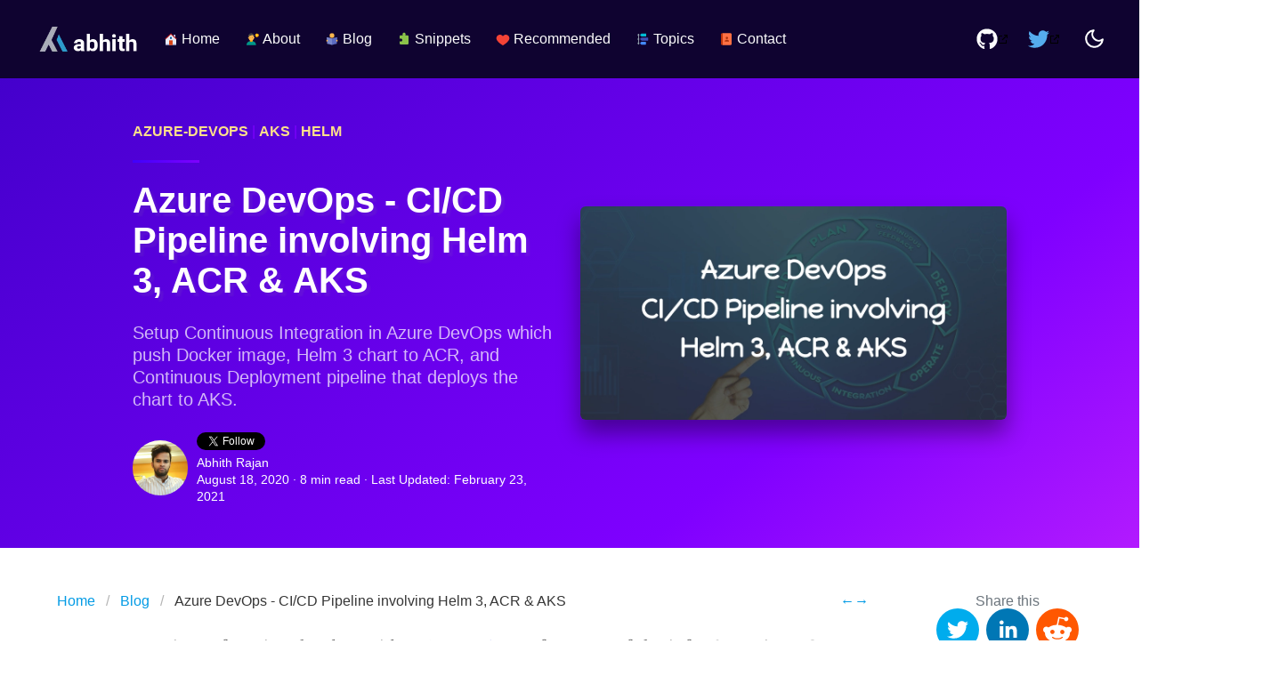

--- FILE ---
content_type: text/html; charset=utf-8
request_url: https://www.abhith.net/blog/azure-devops-ci-cd-pipeline-involving-helm-3-acr-aks/
body_size: 66866
content:
<!DOCTYPE html><html lang="en"><head><meta charSet="utf-8"/><meta http-equiv="x-ua-compatible" content="ie=edge"/><meta name="viewport" content="width=device-width, initial-scale=1, shrink-to-fit=no"/><meta name="generator" content="Gatsby 5.15.0"/><meta data-react-helmet="true" name="description" content="Setup Continuous Integration in Azure DevOps which push Docker image, Helm 3 chart to ACR, and Continuous Deployment pipeline that deploys the chart to AKS."/><meta data-react-helmet="true" name="image" content="https://www.abhith.net/static/6bb8c39edb92d83e819622cfa0f1d2f4/azure-devops-ci-cd-pipeline-involving-helm-3-acr-aks-cover.png"/><meta data-react-helmet="true" property="og:title" content="Azure DevOps - CI/CD Pipeline involving Helm 3, ACR &amp; AKS | Abhith Rajan"/><meta data-react-helmet="true" property="og:description" content="Setup Continuous Integration in Azure DevOps which push Docker image, Helm 3 chart to ACR, and Continuous Deployment pipeline that deploys the chart to AKS."/><meta data-react-helmet="true" property="og:type" content="article"/><meta data-react-helmet="true" property="og:url" content="https://www.abhith.net/blog/azure-devops-ci-cd-pipeline-involving-helm-3-acr-aks/"/><meta data-react-helmet="true" property="og:image" content="https://www.abhith.net/static/6bb8c39edb92d83e819622cfa0f1d2f4/azure-devops-ci-cd-pipeline-involving-helm-3-acr-aks-cover.png"/><meta data-react-helmet="true" name="twitter:card" content="summary_large_image"/><meta data-react-helmet="true" name="twitter:creator" content="@AbhithRajan"/><meta data-react-helmet="true" name="twitter:title" content="Azure DevOps - CI/CD Pipeline involving Helm 3, ACR &amp; AKS | Abhith Rajan"/><meta data-react-helmet="true" name="twitter:description" content="Setup Continuous Integration in Azure DevOps which push Docker image, Helm 3 chart to ACR, and Continuous Deployment pipeline that deploys the chart to AKS."/><meta data-react-helmet="true" name="twitter:image" content="https://www.abhith.net/static/6bb8c39edb92d83e819622cfa0f1d2f4/azure-devops-ci-cd-pipeline-involving-helm-3-acr-aks-cover.png"/><meta data-react-helmet="true" name="twitter:site" content="@AbhithRajan"/><meta data-react-helmet="true" name="msapplication-TileImage" content="/img/mstile-150x150.png"/><meta name="theme-color" content="#663399"/><style data-href="/styles.c05b1d2a4a1ff7443d9f.css" data-identity="gatsby-global-css">.primary-gradient{background:#7f00ff;background:linear-gradient(90deg,#7f00ff,#3f00fc)!important}.secondary-gradient{background:#0f9;background:linear-gradient(90deg,#0f9,#3cf)!important}/*! bulma.io v0.9.4 | MIT License | github.com/jgthms/bulma */.button,.file-cta,.file-name,.input,.pagination-ellipsis,.pagination-link,.pagination-next,.pagination-previous,.select select,.textarea{align-items:center;-moz-appearance:none;-webkit-appearance:none;border:1px solid transparent;border-radius:4px;box-shadow:none;display:inline-flex;font-size:1rem;height:2.5em;justify-content:flex-start;line-height:1.5;padding:calc(.5em - 1px) calc(.75em - 1px);position:relative;vertical-align:top}.button:active,.button:focus,.file-cta:active,.file-cta:focus,.file-name:active,.file-name:focus,.input:active,.input:focus,.is-active.button,.is-active.file-cta,.is-active.file-name,.is-active.input,.is-active.pagination-ellipsis,.is-active.pagination-link,.is-active.pagination-next,.is-active.pagination-previous,.is-active.textarea,.is-focused.button,.is-focused.file-cta,.is-focused.file-name,.is-focused.input,.is-focused.pagination-ellipsis,.is-focused.pagination-link,.is-focused.pagination-next,.is-focused.pagination-previous,.is-focused.textarea,.pagination-ellipsis:active,.pagination-ellipsis:focus,.pagination-link:active,.pagination-link:focus,.pagination-next:active,.pagination-next:focus,.pagination-previous:active,.pagination-previous:focus,.select select.is-active,.select select.is-focused,.select select:active,.select select:focus,.textarea:active,.textarea:focus{outline:none}.select fieldset[disabled] select,.select select[disabled],[disabled].button,[disabled].file-cta,[disabled].file-name,[disabled].input,[disabled].pagination-ellipsis,[disabled].pagination-link,[disabled].pagination-next,[disabled].pagination-previous,[disabled].textarea,fieldset[disabled] .button,fieldset[disabled] .file-cta,fieldset[disabled] .file-name,fieldset[disabled] .input,fieldset[disabled] .pagination-ellipsis,fieldset[disabled] .pagination-link,fieldset[disabled] .pagination-next,fieldset[disabled] .pagination-previous,fieldset[disabled] .select select,fieldset[disabled] .textarea{cursor:not-allowed}.breadcrumb,.button,.file,.is-unselectable,.pagination-ellipsis,.pagination-link,.pagination-next,.pagination-previous,.tabs{-webkit-touch-callout:none;-webkit-user-select:none;user-select:none}.navbar-link:not(.is-arrowless):after,.select:not(.is-multiple):not(.is-loading):after{border:3px solid transparent;border-radius:2px;border-right:0;border-top:0;content:" ";display:block;height:.625em;margin-top:-.4375em;pointer-events:none;position:absolute;top:50%;transform:rotate(-45deg);transform-origin:center;width:.625em}.block:not(:last-child),.box:not(:last-child),.breadcrumb:not(:last-child),.content:not(:last-child),.level:not(:last-child),.message:not(:last-child),.notification:not(:last-child),.pagination:not(:last-child),.progress:not(:last-child),.subtitle:not(:last-child),.table-container:not(:last-child),.table:not(:last-child),.tabs:not(:last-child),.title:not(:last-child){margin-bottom:1.5rem}.delete,.modal-close{-webkit-touch-callout:none;-moz-appearance:none;-webkit-appearance:none;background-color:hsla(0,0%,4%,.2);border:none;border-radius:9999px;cursor:pointer;display:inline-block;flex-grow:0;flex-shrink:0;font-size:0;height:20px;max-height:20px;max-width:20px;min-height:20px;min-width:20px;outline:none;pointer-events:auto;position:relative;-webkit-user-select:none;user-select:none;vertical-align:top;width:20px}.delete:after,.delete:before,.modal-close:after,.modal-close:before{background-color:#fff;content:"";display:block;left:50%;position:absolute;top:50%;transform:translateX(-50%) translateY(-50%) rotate(45deg);transform-origin:center center}.delete:before,.modal-close:before{height:2px;width:50%}.delete:after,.modal-close:after{height:50%;width:2px}.delete:focus,.delete:hover,.modal-close:focus,.modal-close:hover{background-color:hsla(0,0%,4%,.3)}.delete:active,.modal-close:active{background-color:hsla(0,0%,4%,.4)}.is-small.delete,.is-small.modal-close{height:16px;max-height:16px;max-width:16px;min-height:16px;min-width:16px;width:16px}.is-medium.delete,.is-medium.modal-close{height:24px;max-height:24px;max-width:24px;min-height:24px;min-width:24px;width:24px}.is-large.delete,.is-large.modal-close{height:32px;max-height:32px;max-width:32px;min-height:32px;min-width:32px;width:32px}.button.is-loading:after,.control.is-loading:after,.loader,.select.is-loading:after{animation:spinAround .5s linear infinite;border-color:transparent transparent #dbdbdb #dbdbdb;border-radius:9999px;border-style:solid;border-width:2px;content:"";display:block;height:1em;position:relative;width:1em}.hero-video,.image.is-16by9 .has-ratio,.image.is-16by9 img,.image.is-1by1 .has-ratio,.image.is-1by1 img,.image.is-1by2 .has-ratio,.image.is-1by2 img,.image.is-1by3 .has-ratio,.image.is-1by3 img,.image.is-2by1 .has-ratio,.image.is-2by1 img,.image.is-2by3 .has-ratio,.image.is-2by3 img,.image.is-3by1 .has-ratio,.image.is-3by1 img,.image.is-3by2 .has-ratio,.image.is-3by2 img,.image.is-3by4 .has-ratio,.image.is-3by4 img,.image.is-3by5 .has-ratio,.image.is-3by5 img,.image.is-4by3 .has-ratio,.image.is-4by3 img,.image.is-4by5 .has-ratio,.image.is-4by5 img,.image.is-5by3 .has-ratio,.image.is-5by3 img,.image.is-5by4 .has-ratio,.image.is-5by4 img,.image.is-9by16 .has-ratio,.image.is-9by16 img,.image.is-square .has-ratio,.image.is-square img,.is-overlay,.modal,.modal-background{bottom:0;left:0;position:absolute;right:0;top:0}.navbar-burger{color:currentColor;font-family:inherit;font-size:1em}/*! minireset.css v0.0.6 | MIT License | github.com/jgthms/minireset.css */.navbar-burger,blockquote,body,dd,dl,dt,fieldset,figure,h1,h2,h3,h4,h5,h6,hr,html,iframe,legend,li,ol,p,pre,textarea,ul{margin:0;padding:0}h1,h2,h3,h4,h5,h6{font-size:100%;font-weight:400}ul{list-style:none}button,input,select,textarea{margin:0}html{box-sizing:border-box}*,:after,:before{box-sizing:inherit}img,video{height:auto;max-width:100%}iframe{border:0}table{border-collapse:collapse;border-spacing:0}td,th{padding:0}td:not([align]),th:not([align]){text-align:inherit}html{-moz-osx-font-smoothing:grayscale;-webkit-font-smoothing:antialiased;-webkit-text-size-adjust:100%;-moz-text-size-adjust:100%;text-size-adjust:100%;background-color:#fff;font-size:16px;min-width:300px;overflow-x:hidden;overflow-y:scroll;text-rendering:optimizeLegibility}article,aside,figure,footer,header,hgroup,section{display:block}body,button,input,optgroup,select,textarea{font-family:BlinkMacSystemFont,-apple-system,Segoe UI,Roboto,Oxygen,Ubuntu,Cantarell,Fira Sans,Droid Sans,Helvetica Neue,Helvetica,Arial,sans-serif}code,pre{-moz-osx-font-smoothing:auto;-webkit-font-smoothing:auto;font-family:monospace}body{color:#4a4a4a;font-size:1em;font-weight:400;line-height:1.5}a{color:#039be5;cursor:pointer;text-decoration:none}a strong{color:currentColor}a:hover{color:#363636}code{color:#ff2627;font-size:.875em;font-weight:400;padding:.25em .5em}code,hr{background-color:#f5f5f5}hr{border:none;display:block;height:2px;margin:1.5rem 0}img{height:auto;max-width:100%}input[type=checkbox],input[type=radio]{vertical-align:baseline}small{font-size:.875em}span{font-style:inherit;font-weight:inherit}strong{color:#363636;font-weight:700}fieldset{border:none}pre{-webkit-overflow-scrolling:touch;word-wrap:normal;background-color:#f5f5f5;color:#4a4a4a;font-size:.875em;overflow-x:auto;padding:1.25rem 1.5rem;white-space:pre}pre code{background-color:transparent;color:currentColor;font-size:1em;padding:0}table td,table th{vertical-align:top}table td:not([align]),table th:not([align]){text-align:inherit}table th{color:#363636}@keyframes spinAround{0%{transform:rotate(0deg)}to{transform:rotate(359deg)}}.box{background-color:#fff;border-radius:6px;box-shadow:0 .5em 1em -.125em hsla(0,0%,4%,.1),0 0 0 1px hsla(0,0%,4%,.02);color:#4a4a4a;display:block;padding:1.25rem}a.box:focus,a.box:hover{box-shadow:0 .5em 1em -.125em hsla(0,0%,4%,.1),0 0 0 1px #039be5}a.box:active{box-shadow:inset 0 1px 2px hsla(0,0%,4%,.2),0 0 0 1px #039be5}.button{background-color:#fff;border-color:#dbdbdb;border-width:1px;color:#363636;cursor:pointer;justify-content:center;padding:calc(.5em - 1px) 1em;text-align:center;white-space:nowrap}.button strong{color:inherit}.button .icon,.button .icon.is-large,.button .icon.is-medium,.button .icon.is-small{height:1.5em;width:1.5em}.button .icon:first-child:not(:last-child){margin-left:calc(-.5em - 1px);margin-right:.25em}.button .icon:last-child:not(:first-child){margin-left:.25em;margin-right:calc(-.5em - 1px)}.button .icon:first-child:last-child{margin-left:calc(-.5em - 1px);margin-right:calc(-.5em - 1px)}.button.is-hovered,.button:hover{border-color:#b5b5b5;color:#363636}.button.is-focused,.button:focus{border-color:#039be5;color:#363636}.button.is-focused:not(:active),.button:focus:not(:active){box-shadow:0 0 0 .125em rgba(3,155,229,.25)}.button.is-active,.button:active{border-color:#4a4a4a;color:#363636}.button.is-text{background-color:transparent;border-color:transparent;color:#4a4a4a;text-decoration:underline}.button.is-text.is-focused,.button.is-text.is-hovered,.button.is-text:focus,.button.is-text:hover{background-color:#f5f5f5;color:#363636}.button.is-text.is-active,.button.is-text:active{background-color:#e8e8e8;color:#363636}.button.is-text[disabled],fieldset[disabled] .button.is-text{background-color:transparent;border-color:transparent;box-shadow:none}.button.is-ghost{background:none;border-color:transparent;color:#039be5;text-decoration:none}.button.is-ghost.is-hovered,.button.is-ghost:hover{color:#039be5;text-decoration:underline}.button.is-white{background-color:#fff;border-color:transparent;color:#0a0a0a}.button.is-white.is-hovered,.button.is-white:hover{background-color:#f9f9f9;border-color:transparent;color:#0a0a0a}.button.is-white.is-focused,.button.is-white:focus{border-color:transparent;color:#0a0a0a}.button.is-white.is-focused:not(:active),.button.is-white:focus:not(:active){box-shadow:0 0 0 .125em hsla(0,0%,100%,.25)}.button.is-white.is-active,.button.is-white:active{background-color:#f2f2f2;border-color:transparent;color:#0a0a0a}.button.is-white[disabled],fieldset[disabled] .button.is-white{background-color:#fff;border-color:#fff;box-shadow:none}.button.is-white.is-inverted{background-color:#0a0a0a;color:#fff}.button.is-white.is-inverted.is-hovered,.button.is-white.is-inverted:hover{background-color:#000}.button.is-white.is-inverted[disabled],fieldset[disabled] .button.is-white.is-inverted{background-color:#0a0a0a;border-color:transparent;box-shadow:none;color:#fff}.button.is-white.is-loading:after{border-color:transparent transparent #0a0a0a #0a0a0a!important}.button.is-white.is-outlined{background-color:transparent;border-color:#fff;color:#fff}.button.is-white.is-outlined.is-focused,.button.is-white.is-outlined.is-hovered,.button.is-white.is-outlined:focus,.button.is-white.is-outlined:hover{background-color:#fff;border-color:#fff;color:#0a0a0a}.button.is-white.is-outlined.is-loading:after{border-color:transparent transparent #fff #fff!important}.button.is-white.is-outlined.is-loading.is-focused:after,.button.is-white.is-outlined.is-loading.is-hovered:after,.button.is-white.is-outlined.is-loading:focus:after,.button.is-white.is-outlined.is-loading:hover:after{border-color:transparent transparent #0a0a0a #0a0a0a!important}.button.is-white.is-outlined[disabled],fieldset[disabled] .button.is-white.is-outlined{background-color:transparent;border-color:#fff;box-shadow:none;color:#fff}.button.is-white.is-inverted.is-outlined{background-color:transparent;border-color:#0a0a0a;color:#0a0a0a}.button.is-white.is-inverted.is-outlined.is-focused,.button.is-white.is-inverted.is-outlined.is-hovered,.button.is-white.is-inverted.is-outlined:focus,.button.is-white.is-inverted.is-outlined:hover{background-color:#0a0a0a;color:#fff}.button.is-white.is-inverted.is-outlined.is-loading.is-focused:after,.button.is-white.is-inverted.is-outlined.is-loading.is-hovered:after,.button.is-white.is-inverted.is-outlined.is-loading:focus:after,.button.is-white.is-inverted.is-outlined.is-loading:hover:after{border-color:transparent transparent #fff #fff!important}.button.is-white.is-inverted.is-outlined[disabled],fieldset[disabled] .button.is-white.is-inverted.is-outlined{background-color:transparent;border-color:#0a0a0a;box-shadow:none;color:#0a0a0a}.button.is-black{background-color:#0a0a0a;border-color:transparent;color:#fff}.button.is-black.is-hovered,.button.is-black:hover{background-color:#040404;border-color:transparent;color:#fff}.button.is-black.is-focused,.button.is-black:focus{border-color:transparent;color:#fff}.button.is-black.is-focused:not(:active),.button.is-black:focus:not(:active){box-shadow:0 0 0 .125em hsla(0,0%,4%,.25)}.button.is-black.is-active,.button.is-black:active{background-color:#000;border-color:transparent;color:#fff}.button.is-black[disabled],fieldset[disabled] .button.is-black{background-color:#0a0a0a;border-color:#0a0a0a;box-shadow:none}.button.is-black.is-inverted{background-color:#fff;color:#0a0a0a}.button.is-black.is-inverted.is-hovered,.button.is-black.is-inverted:hover{background-color:#f2f2f2}.button.is-black.is-inverted[disabled],fieldset[disabled] .button.is-black.is-inverted{background-color:#fff;border-color:transparent;box-shadow:none;color:#0a0a0a}.button.is-black.is-loading:after{border-color:transparent transparent #fff #fff!important}.button.is-black.is-outlined{background-color:transparent;border-color:#0a0a0a;color:#0a0a0a}.button.is-black.is-outlined.is-focused,.button.is-black.is-outlined.is-hovered,.button.is-black.is-outlined:focus,.button.is-black.is-outlined:hover{background-color:#0a0a0a;border-color:#0a0a0a;color:#fff}.button.is-black.is-outlined.is-loading:after{border-color:transparent transparent #0a0a0a #0a0a0a!important}.button.is-black.is-outlined.is-loading.is-focused:after,.button.is-black.is-outlined.is-loading.is-hovered:after,.button.is-black.is-outlined.is-loading:focus:after,.button.is-black.is-outlined.is-loading:hover:after{border-color:transparent transparent #fff #fff!important}.button.is-black.is-outlined[disabled],fieldset[disabled] .button.is-black.is-outlined{background-color:transparent;border-color:#0a0a0a;box-shadow:none;color:#0a0a0a}.button.is-black.is-inverted.is-outlined{background-color:transparent;border-color:#fff;color:#fff}.button.is-black.is-inverted.is-outlined.is-focused,.button.is-black.is-inverted.is-outlined.is-hovered,.button.is-black.is-inverted.is-outlined:focus,.button.is-black.is-inverted.is-outlined:hover{background-color:#fff;color:#0a0a0a}.button.is-black.is-inverted.is-outlined.is-loading.is-focused:after,.button.is-black.is-inverted.is-outlined.is-loading.is-hovered:after,.button.is-black.is-inverted.is-outlined.is-loading:focus:after,.button.is-black.is-inverted.is-outlined.is-loading:hover:after{border-color:transparent transparent #0a0a0a #0a0a0a!important}.button.is-black.is-inverted.is-outlined[disabled],fieldset[disabled] .button.is-black.is-inverted.is-outlined{background-color:transparent;border-color:#fff;box-shadow:none;color:#fff}.button.is-light{background-color:#f5f5f5;border-color:transparent;color:rgba(0,0,0,.7)}.button.is-light.is-hovered,.button.is-light:hover{background-color:#eee;border-color:transparent;color:rgba(0,0,0,.7)}.button.is-light.is-focused,.button.is-light:focus{border-color:transparent;color:rgba(0,0,0,.7)}.button.is-light.is-focused:not(:active),.button.is-light:focus:not(:active){box-shadow:0 0 0 .125em hsla(0,0%,96%,.25)}.button.is-light.is-active,.button.is-light:active{background-color:#e8e8e8;border-color:transparent;color:rgba(0,0,0,.7)}.button.is-light[disabled],fieldset[disabled] .button.is-light{background-color:#f5f5f5;border-color:#f5f5f5;box-shadow:none}.button.is-light.is-inverted{color:#f5f5f5}.button.is-light.is-inverted,.button.is-light.is-inverted.is-hovered,.button.is-light.is-inverted:hover{background-color:rgba(0,0,0,.7)}.button.is-light.is-inverted[disabled],fieldset[disabled] .button.is-light.is-inverted{background-color:rgba(0,0,0,.7);border-color:transparent;box-shadow:none;color:#f5f5f5}.button.is-light.is-loading:after{border-color:transparent transparent rgba(0,0,0,.7) rgba(0,0,0,.7)!important}.button.is-light.is-outlined{background-color:transparent;border-color:#f5f5f5;color:#f5f5f5}.button.is-light.is-outlined.is-focused,.button.is-light.is-outlined.is-hovered,.button.is-light.is-outlined:focus,.button.is-light.is-outlined:hover{background-color:#f5f5f5;border-color:#f5f5f5;color:rgba(0,0,0,.7)}.button.is-light.is-outlined.is-loading:after{border-color:transparent transparent #f5f5f5 #f5f5f5!important}.button.is-light.is-outlined.is-loading.is-focused:after,.button.is-light.is-outlined.is-loading.is-hovered:after,.button.is-light.is-outlined.is-loading:focus:after,.button.is-light.is-outlined.is-loading:hover:after{border-color:transparent transparent rgba(0,0,0,.7) rgba(0,0,0,.7)!important}.button.is-light.is-outlined[disabled],fieldset[disabled] .button.is-light.is-outlined{background-color:transparent;border-color:#f5f5f5;box-shadow:none;color:#f5f5f5}.button.is-light.is-inverted.is-outlined{background-color:transparent;border-color:rgba(0,0,0,.7);color:rgba(0,0,0,.7)}.button.is-light.is-inverted.is-outlined.is-focused,.button.is-light.is-inverted.is-outlined.is-hovered,.button.is-light.is-inverted.is-outlined:focus,.button.is-light.is-inverted.is-outlined:hover{background-color:rgba(0,0,0,.7);color:#f5f5f5}.button.is-light.is-inverted.is-outlined.is-loading.is-focused:after,.button.is-light.is-inverted.is-outlined.is-loading.is-hovered:after,.button.is-light.is-inverted.is-outlined.is-loading:focus:after,.button.is-light.is-inverted.is-outlined.is-loading:hover:after{border-color:transparent transparent #f5f5f5 #f5f5f5!important}.button.is-light.is-inverted.is-outlined[disabled],fieldset[disabled] .button.is-light.is-inverted.is-outlined{background-color:transparent;border-color:rgba(0,0,0,.7);box-shadow:none;color:rgba(0,0,0,.7)}.button.is-dark{background-color:#363636;border-color:transparent;color:#fff}.button.is-dark.is-hovered,.button.is-dark:hover{background-color:#2f2f2f;border-color:transparent;color:#fff}.button.is-dark.is-focused,.button.is-dark:focus{border-color:transparent;color:#fff}.button.is-dark.is-focused:not(:active),.button.is-dark:focus:not(:active){box-shadow:0 0 0 .125em hsla(0,0%,21%,.25)}.button.is-dark.is-active,.button.is-dark:active{background-color:#292929;border-color:transparent;color:#fff}.button.is-dark[disabled],fieldset[disabled] .button.is-dark{background-color:#363636;border-color:#363636;box-shadow:none}.button.is-dark.is-inverted{background-color:#fff;color:#363636}.button.is-dark.is-inverted.is-hovered,.button.is-dark.is-inverted:hover{background-color:#f2f2f2}.button.is-dark.is-inverted[disabled],fieldset[disabled] .button.is-dark.is-inverted{background-color:#fff;border-color:transparent;box-shadow:none;color:#363636}.button.is-dark.is-loading:after{border-color:transparent transparent #fff #fff!important}.button.is-dark.is-outlined{background-color:transparent;border-color:#363636;color:#363636}.button.is-dark.is-outlined.is-focused,.button.is-dark.is-outlined.is-hovered,.button.is-dark.is-outlined:focus,.button.is-dark.is-outlined:hover{background-color:#363636;border-color:#363636;color:#fff}.button.is-dark.is-outlined.is-loading:after{border-color:transparent transparent #363636 #363636!important}.button.is-dark.is-outlined.is-loading.is-focused:after,.button.is-dark.is-outlined.is-loading.is-hovered:after,.button.is-dark.is-outlined.is-loading:focus:after,.button.is-dark.is-outlined.is-loading:hover:after{border-color:transparent transparent #fff #fff!important}.button.is-dark.is-outlined[disabled],fieldset[disabled] .button.is-dark.is-outlined{background-color:transparent;border-color:#363636;box-shadow:none;color:#363636}.button.is-dark.is-inverted.is-outlined{background-color:transparent;border-color:#fff;color:#fff}.button.is-dark.is-inverted.is-outlined.is-focused,.button.is-dark.is-inverted.is-outlined.is-hovered,.button.is-dark.is-inverted.is-outlined:focus,.button.is-dark.is-inverted.is-outlined:hover{background-color:#fff;color:#363636}.button.is-dark.is-inverted.is-outlined.is-loading.is-focused:after,.button.is-dark.is-inverted.is-outlined.is-loading.is-hovered:after,.button.is-dark.is-inverted.is-outlined.is-loading:focus:after,.button.is-dark.is-inverted.is-outlined.is-loading:hover:after{border-color:transparent transparent #363636 #363636!important}.button.is-dark.is-inverted.is-outlined[disabled],fieldset[disabled] .button.is-dark.is-inverted.is-outlined{background-color:transparent;border-color:#fff;box-shadow:none;color:#fff}.button.is-primary{background-color:#7f00ff;border-color:transparent;color:#fff}.button.is-primary.is-hovered,.button.is-primary:hover{background-color:#7900f2;border-color:transparent;color:#fff}.button.is-primary.is-focused,.button.is-primary:focus{border-color:transparent;color:#fff}.button.is-primary.is-focused:not(:active),.button.is-primary:focus:not(:active){box-shadow:0 0 0 .125em rgba(127,0,255,.25)}.button.is-primary.is-active,.button.is-primary:active{background-color:#7200e6;border-color:transparent;color:#fff}.button.is-primary[disabled],fieldset[disabled] .button.is-primary{background-color:#7f00ff;border-color:#7f00ff;box-shadow:none}.button.is-primary.is-inverted{background-color:#fff;color:#7f00ff}.button.is-primary.is-inverted.is-hovered,.button.is-primary.is-inverted:hover{background-color:#f2f2f2}.button.is-primary.is-inverted[disabled],fieldset[disabled] .button.is-primary.is-inverted{background-color:#fff;border-color:transparent;box-shadow:none;color:#7f00ff}.button.is-primary.is-loading:after{border-color:transparent transparent #fff #fff!important}.button.is-primary.is-outlined{background-color:transparent;border-color:#7f00ff;color:#7f00ff}.button.is-primary.is-outlined.is-focused,.button.is-primary.is-outlined.is-hovered,.button.is-primary.is-outlined:focus,.button.is-primary.is-outlined:hover{background-color:#7f00ff;border-color:#7f00ff;color:#fff}.button.is-primary.is-outlined.is-loading:after{border-color:transparent transparent #7f00ff #7f00ff!important}.button.is-primary.is-outlined.is-loading.is-focused:after,.button.is-primary.is-outlined.is-loading.is-hovered:after,.button.is-primary.is-outlined.is-loading:focus:after,.button.is-primary.is-outlined.is-loading:hover:after{border-color:transparent transparent #fff #fff!important}.button.is-primary.is-outlined[disabled],fieldset[disabled] .button.is-primary.is-outlined{background-color:transparent;border-color:#7f00ff;box-shadow:none;color:#7f00ff}.button.is-primary.is-inverted.is-outlined{background-color:transparent;border-color:#fff;color:#fff}.button.is-primary.is-inverted.is-outlined.is-focused,.button.is-primary.is-inverted.is-outlined.is-hovered,.button.is-primary.is-inverted.is-outlined:focus,.button.is-primary.is-inverted.is-outlined:hover{background-color:#fff;color:#7f00ff}.button.is-primary.is-inverted.is-outlined.is-loading.is-focused:after,.button.is-primary.is-inverted.is-outlined.is-loading.is-hovered:after,.button.is-primary.is-inverted.is-outlined.is-loading:focus:after,.button.is-primary.is-inverted.is-outlined.is-loading:hover:after{border-color:transparent transparent #7f00ff #7f00ff!important}.button.is-primary.is-inverted.is-outlined[disabled],fieldset[disabled] .button.is-primary.is-inverted.is-outlined{background-color:transparent;border-color:#fff;box-shadow:none;color:#fff}.button.is-primary.is-light{background-color:#f5ebff;color:#7f00ff}.button.is-primary.is-light.is-hovered,.button.is-primary.is-light:hover{background-color:#eedeff;border-color:transparent;color:#7f00ff}.button.is-primary.is-light.is-active,.button.is-primary.is-light:active{background-color:#e8d1ff;border-color:transparent;color:#7f00ff}.button.is-link{background-color:#039be5;border-color:transparent;color:#fff}.button.is-link.is-hovered,.button.is-link:hover{background-color:#0392d8;border-color:transparent;color:#fff}.button.is-link.is-focused,.button.is-link:focus{border-color:transparent;color:#fff}.button.is-link.is-focused:not(:active),.button.is-link:focus:not(:active){box-shadow:0 0 0 .125em rgba(3,155,229,.25)}.button.is-link.is-active,.button.is-link:active{background-color:#038acc;border-color:transparent;color:#fff}.button.is-link[disabled],fieldset[disabled] .button.is-link{background-color:#039be5;border-color:#039be5;box-shadow:none}.button.is-link.is-inverted{background-color:#fff;color:#039be5}.button.is-link.is-inverted.is-hovered,.button.is-link.is-inverted:hover{background-color:#f2f2f2}.button.is-link.is-inverted[disabled],fieldset[disabled] .button.is-link.is-inverted{background-color:#fff;border-color:transparent;box-shadow:none;color:#039be5}.button.is-link.is-loading:after{border-color:transparent transparent #fff #fff!important}.button.is-link.is-outlined{background-color:transparent;border-color:#039be5;color:#039be5}.button.is-link.is-outlined.is-focused,.button.is-link.is-outlined.is-hovered,.button.is-link.is-outlined:focus,.button.is-link.is-outlined:hover{background-color:#039be5;border-color:#039be5;color:#fff}.button.is-link.is-outlined.is-loading:after{border-color:transparent transparent #039be5 #039be5!important}.button.is-link.is-outlined.is-loading.is-focused:after,.button.is-link.is-outlined.is-loading.is-hovered:after,.button.is-link.is-outlined.is-loading:focus:after,.button.is-link.is-outlined.is-loading:hover:after{border-color:transparent transparent #fff #fff!important}.button.is-link.is-outlined[disabled],fieldset[disabled] .button.is-link.is-outlined{background-color:transparent;border-color:#039be5;box-shadow:none;color:#039be5}.button.is-link.is-inverted.is-outlined{background-color:transparent;border-color:#fff;color:#fff}.button.is-link.is-inverted.is-outlined.is-focused,.button.is-link.is-inverted.is-outlined.is-hovered,.button.is-link.is-inverted.is-outlined:focus,.button.is-link.is-inverted.is-outlined:hover{background-color:#fff;color:#039be5}.button.is-link.is-inverted.is-outlined.is-loading.is-focused:after,.button.is-link.is-inverted.is-outlined.is-loading.is-hovered:after,.button.is-link.is-inverted.is-outlined.is-loading:focus:after,.button.is-link.is-inverted.is-outlined.is-loading:hover:after{border-color:transparent transparent #039be5 #039be5!important}.button.is-link.is-inverted.is-outlined[disabled],fieldset[disabled] .button.is-link.is-inverted.is-outlined{background-color:transparent;border-color:#fff;box-shadow:none;color:#fff}.button.is-link.is-light{background-color:#ebf8ff;color:#0385c4}.button.is-link.is-light.is-hovered,.button.is-link.is-light:hover{background-color:#def4ff;border-color:transparent;color:#0385c4}.button.is-link.is-light.is-active,.button.is-link.is-light:active{background-color:#d2f0fe;border-color:transparent;color:#0385c4}.button.is-info{background-color:#3e8ed0;border-color:transparent;color:#fff}.button.is-info.is-hovered,.button.is-info:hover{background-color:#3488ce;border-color:transparent;color:#fff}.button.is-info.is-focused,.button.is-info:focus{border-color:transparent;color:#fff}.button.is-info.is-focused:not(:active),.button.is-info:focus:not(:active){box-shadow:0 0 0 .125em rgba(62,142,208,.25)}.button.is-info.is-active,.button.is-info:active{background-color:#3082c5;border-color:transparent;color:#fff}.button.is-info[disabled],fieldset[disabled] .button.is-info{background-color:#3e8ed0;border-color:#3e8ed0;box-shadow:none}.button.is-info.is-inverted{background-color:#fff;color:#3e8ed0}.button.is-info.is-inverted.is-hovered,.button.is-info.is-inverted:hover{background-color:#f2f2f2}.button.is-info.is-inverted[disabled],fieldset[disabled] .button.is-info.is-inverted{background-color:#fff;border-color:transparent;box-shadow:none;color:#3e8ed0}.button.is-info.is-loading:after{border-color:transparent transparent #fff #fff!important}.button.is-info.is-outlined{background-color:transparent;border-color:#3e8ed0;color:#3e8ed0}.button.is-info.is-outlined.is-focused,.button.is-info.is-outlined.is-hovered,.button.is-info.is-outlined:focus,.button.is-info.is-outlined:hover{background-color:#3e8ed0;border-color:#3e8ed0;color:#fff}.button.is-info.is-outlined.is-loading:after{border-color:transparent transparent #3e8ed0 #3e8ed0!important}.button.is-info.is-outlined.is-loading.is-focused:after,.button.is-info.is-outlined.is-loading.is-hovered:after,.button.is-info.is-outlined.is-loading:focus:after,.button.is-info.is-outlined.is-loading:hover:after{border-color:transparent transparent #fff #fff!important}.button.is-info.is-outlined[disabled],fieldset[disabled] .button.is-info.is-outlined{background-color:transparent;border-color:#3e8ed0;box-shadow:none;color:#3e8ed0}.button.is-info.is-inverted.is-outlined{background-color:transparent;border-color:#fff;color:#fff}.button.is-info.is-inverted.is-outlined.is-focused,.button.is-info.is-inverted.is-outlined.is-hovered,.button.is-info.is-inverted.is-outlined:focus,.button.is-info.is-inverted.is-outlined:hover{background-color:#fff;color:#3e8ed0}.button.is-info.is-inverted.is-outlined.is-loading.is-focused:after,.button.is-info.is-inverted.is-outlined.is-loading.is-hovered:after,.button.is-info.is-inverted.is-outlined.is-loading:focus:after,.button.is-info.is-inverted.is-outlined.is-loading:hover:after{border-color:transparent transparent #3e8ed0 #3e8ed0!important}.button.is-info.is-inverted.is-outlined[disabled],fieldset[disabled] .button.is-info.is-inverted.is-outlined{background-color:transparent;border-color:#fff;box-shadow:none;color:#fff}.button.is-info.is-light{background-color:#eff5fb;color:#296fa8}.button.is-info.is-light.is-hovered,.button.is-info.is-light:hover{background-color:#e4eff9;border-color:transparent;color:#296fa8}.button.is-info.is-light.is-active,.button.is-info.is-light:active{background-color:#dae9f6;border-color:transparent;color:#296fa8}.button.is-success{background-color:#00b289;border-color:transparent;color:#fff}.button.is-success.is-hovered,.button.is-success:hover{background-color:#00a57f;border-color:transparent;color:#fff}.button.is-success.is-focused,.button.is-success:focus{border-color:transparent;color:#fff}.button.is-success.is-focused:not(:active),.button.is-success:focus:not(:active){box-shadow:0 0 0 .125em rgba(0,178,137,.25)}.button.is-success.is-active,.button.is-success:active{background-color:#009975;border-color:transparent;color:#fff}.button.is-success[disabled],fieldset[disabled] .button.is-success{background-color:#00b289;border-color:#00b289;box-shadow:none}.button.is-success.is-inverted{background-color:#fff;color:#00b289}.button.is-success.is-inverted.is-hovered,.button.is-success.is-inverted:hover{background-color:#f2f2f2}.button.is-success.is-inverted[disabled],fieldset[disabled] .button.is-success.is-inverted{background-color:#fff;border-color:transparent;box-shadow:none;color:#00b289}.button.is-success.is-loading:after{border-color:transparent transparent #fff #fff!important}.button.is-success.is-outlined{background-color:transparent;border-color:#00b289;color:#00b289}.button.is-success.is-outlined.is-focused,.button.is-success.is-outlined.is-hovered,.button.is-success.is-outlined:focus,.button.is-success.is-outlined:hover{background-color:#00b289;border-color:#00b289;color:#fff}.button.is-success.is-outlined.is-loading:after{border-color:transparent transparent #00b289 #00b289!important}.button.is-success.is-outlined.is-loading.is-focused:after,.button.is-success.is-outlined.is-loading.is-hovered:after,.button.is-success.is-outlined.is-loading:focus:after,.button.is-success.is-outlined.is-loading:hover:after{border-color:transparent transparent #fff #fff!important}.button.is-success.is-outlined[disabled],fieldset[disabled] .button.is-success.is-outlined{background-color:transparent;border-color:#00b289;box-shadow:none;color:#00b289}.button.is-success.is-inverted.is-outlined{background-color:transparent;border-color:#fff;color:#fff}.button.is-success.is-inverted.is-outlined.is-focused,.button.is-success.is-inverted.is-outlined.is-hovered,.button.is-success.is-inverted.is-outlined:focus,.button.is-success.is-inverted.is-outlined:hover{background-color:#fff;color:#00b289}.button.is-success.is-inverted.is-outlined.is-loading.is-focused:after,.button.is-success.is-inverted.is-outlined.is-loading.is-hovered:after,.button.is-success.is-inverted.is-outlined.is-loading:focus:after,.button.is-success.is-inverted.is-outlined.is-loading:hover:after{border-color:transparent transparent #00b289 #00b289!important}.button.is-success.is-inverted.is-outlined[disabled],fieldset[disabled] .button.is-success.is-inverted.is-outlined{background-color:transparent;border-color:#fff;box-shadow:none;color:#fff}.button.is-success.is-light{background-color:#ebfffa;color:#00bd91}.button.is-success.is-light.is-hovered,.button.is-success.is-light:hover{background-color:#defff7;border-color:transparent;color:#00bd91}.button.is-success.is-light.is-active,.button.is-success.is-light:active{background-color:#d1fff4;border-color:transparent;color:#00bd91}.button.is-warning{background-color:#ffe08a;border-color:transparent;color:rgba(0,0,0,.7)}.button.is-warning.is-hovered,.button.is-warning:hover{background-color:#ffdc7d;border-color:transparent;color:rgba(0,0,0,.7)}.button.is-warning.is-focused,.button.is-warning:focus{border-color:transparent;color:rgba(0,0,0,.7)}.button.is-warning.is-focused:not(:active),.button.is-warning:focus:not(:active){box-shadow:0 0 0 .125em hsla(44,100%,77%,.25)}.button.is-warning.is-active,.button.is-warning:active{background-color:#ffd970;border-color:transparent;color:rgba(0,0,0,.7)}.button.is-warning[disabled],fieldset[disabled] .button.is-warning{background-color:#ffe08a;border-color:#ffe08a;box-shadow:none}.button.is-warning.is-inverted{color:#ffe08a}.button.is-warning.is-inverted,.button.is-warning.is-inverted.is-hovered,.button.is-warning.is-inverted:hover{background-color:rgba(0,0,0,.7)}.button.is-warning.is-inverted[disabled],fieldset[disabled] .button.is-warning.is-inverted{background-color:rgba(0,0,0,.7);border-color:transparent;box-shadow:none;color:#ffe08a}.button.is-warning.is-loading:after{border-color:transparent transparent rgba(0,0,0,.7) rgba(0,0,0,.7)!important}.button.is-warning.is-outlined{background-color:transparent;border-color:#ffe08a;color:#ffe08a}.button.is-warning.is-outlined.is-focused,.button.is-warning.is-outlined.is-hovered,.button.is-warning.is-outlined:focus,.button.is-warning.is-outlined:hover{background-color:#ffe08a;border-color:#ffe08a;color:rgba(0,0,0,.7)}.button.is-warning.is-outlined.is-loading:after{border-color:transparent transparent #ffe08a #ffe08a!important}.button.is-warning.is-outlined.is-loading.is-focused:after,.button.is-warning.is-outlined.is-loading.is-hovered:after,.button.is-warning.is-outlined.is-loading:focus:after,.button.is-warning.is-outlined.is-loading:hover:after{border-color:transparent transparent rgba(0,0,0,.7) rgba(0,0,0,.7)!important}.button.is-warning.is-outlined[disabled],fieldset[disabled] .button.is-warning.is-outlined{background-color:transparent;border-color:#ffe08a;box-shadow:none;color:#ffe08a}.button.is-warning.is-inverted.is-outlined{background-color:transparent;border-color:rgba(0,0,0,.7);color:rgba(0,0,0,.7)}.button.is-warning.is-inverted.is-outlined.is-focused,.button.is-warning.is-inverted.is-outlined.is-hovered,.button.is-warning.is-inverted.is-outlined:focus,.button.is-warning.is-inverted.is-outlined:hover{background-color:rgba(0,0,0,.7);color:#ffe08a}.button.is-warning.is-inverted.is-outlined.is-loading.is-focused:after,.button.is-warning.is-inverted.is-outlined.is-loading.is-hovered:after,.button.is-warning.is-inverted.is-outlined.is-loading:focus:after,.button.is-warning.is-inverted.is-outlined.is-loading:hover:after{border-color:transparent transparent #ffe08a #ffe08a!important}.button.is-warning.is-inverted.is-outlined[disabled],fieldset[disabled] .button.is-warning.is-inverted.is-outlined{background-color:transparent;border-color:rgba(0,0,0,.7);box-shadow:none;color:rgba(0,0,0,.7)}.button.is-warning.is-light{background-color:#fffaeb;color:#946c00}.button.is-warning.is-light.is-hovered,.button.is-warning.is-light:hover{background-color:#fff6de;border-color:transparent;color:#946c00}.button.is-warning.is-light.is-active,.button.is-warning.is-light:active{background-color:#fff3d1;border-color:transparent;color:#946c00}.button.is-danger{background-color:#ff7273;border-color:transparent;color:#fff}.button.is-danger.is-hovered,.button.is-danger:hover{background-color:#ff6566;border-color:transparent;color:#fff}.button.is-danger.is-focused,.button.is-danger:focus{border-color:transparent;color:#fff}.button.is-danger.is-focused:not(:active),.button.is-danger:focus:not(:active){box-shadow:0 0 0 .125em rgba(255,114,115,.25)}.button.is-danger.is-active,.button.is-danger:active{background-color:#ff595a;border-color:transparent;color:#fff}.button.is-danger[disabled],fieldset[disabled] .button.is-danger{background-color:#ff7273;border-color:#ff7273;box-shadow:none}.button.is-danger.is-inverted{background-color:#fff;color:#ff7273}.button.is-danger.is-inverted.is-hovered,.button.is-danger.is-inverted:hover{background-color:#f2f2f2}.button.is-danger.is-inverted[disabled],fieldset[disabled] .button.is-danger.is-inverted{background-color:#fff;border-color:transparent;box-shadow:none;color:#ff7273}.button.is-danger.is-loading:after{border-color:transparent transparent #fff #fff!important}.button.is-danger.is-outlined{background-color:transparent;border-color:#ff7273;color:#ff7273}.button.is-danger.is-outlined.is-focused,.button.is-danger.is-outlined.is-hovered,.button.is-danger.is-outlined:focus,.button.is-danger.is-outlined:hover{background-color:#ff7273;border-color:#ff7273;color:#fff}.button.is-danger.is-outlined.is-loading:after{border-color:transparent transparent #ff7273 #ff7273!important}.button.is-danger.is-outlined.is-loading.is-focused:after,.button.is-danger.is-outlined.is-loading.is-hovered:after,.button.is-danger.is-outlined.is-loading:focus:after,.button.is-danger.is-outlined.is-loading:hover:after{border-color:transparent transparent #fff #fff!important}.button.is-danger.is-outlined[disabled],fieldset[disabled] .button.is-danger.is-outlined{background-color:transparent;border-color:#ff7273;box-shadow:none;color:#ff7273}.button.is-danger.is-inverted.is-outlined{background-color:transparent;border-color:#fff;color:#fff}.button.is-danger.is-inverted.is-outlined.is-focused,.button.is-danger.is-inverted.is-outlined.is-hovered,.button.is-danger.is-inverted.is-outlined:focus,.button.is-danger.is-inverted.is-outlined:hover{background-color:#fff;color:#ff7273}.button.is-danger.is-inverted.is-outlined.is-loading.is-focused:after,.button.is-danger.is-inverted.is-outlined.is-loading.is-hovered:after,.button.is-danger.is-inverted.is-outlined.is-loading:focus:after,.button.is-danger.is-inverted.is-outlined.is-loading:hover:after{border-color:transparent transparent #ff7273 #ff7273!important}.button.is-danger.is-inverted.is-outlined[disabled],fieldset[disabled] .button.is-danger.is-inverted.is-outlined{background-color:transparent;border-color:#fff;box-shadow:none;color:#fff}.button.is-danger.is-light{background-color:#ffebeb;color:#b80001}.button.is-danger.is-light.is-hovered,.button.is-danger.is-light:hover{background-color:#ffdede;border-color:transparent;color:#b80001}.button.is-danger.is-light.is-active,.button.is-danger.is-light:active{background-color:#ffd1d1;border-color:transparent;color:#b80001}.button.is-small:not(.is-rounded){border-radius:2px}.button.is-small{font-size:.75rem}.button.is-normal{font-size:1rem}.button.is-medium{font-size:1.25rem}.button.is-large{font-size:1.5rem}.button[disabled],fieldset[disabled] .button{background-color:#fff;border-color:#dbdbdb;box-shadow:none;opacity:.5}.button.is-fullwidth{display:flex;width:100%}.button.is-loading{color:transparent!important;pointer-events:none}.button.is-loading:after{left:calc(50% - .5em);position:absolute;position:absolute!important;top:calc(50% - .5em)}.button.is-static{background-color:#f5f5f5;border-color:#dbdbdb;box-shadow:none;color:#696b8c;pointer-events:none}.button.is-rounded{border-radius:9999px;padding-left:1.25em;padding-right:1.25em}.buttons{align-items:center;display:flex;flex-wrap:wrap;justify-content:flex-start}.buttons .button{margin-bottom:.5rem}.buttons .button:not(:last-child):not(.is-fullwidth){margin-right:.5rem}.buttons:last-child{margin-bottom:-.5rem}.buttons:not(:last-child){margin-bottom:1rem}.buttons.are-small .button:not(.is-normal):not(.is-medium):not(.is-large):not(.is-rounded){border-radius:2px}.buttons.are-small .button:not(.is-normal):not(.is-medium):not(.is-large){font-size:.75rem}.buttons.are-medium .button:not(.is-small):not(.is-normal):not(.is-large){font-size:1.25rem}.buttons.are-large .button:not(.is-small):not(.is-normal):not(.is-medium){font-size:1.5rem}.buttons.has-addons .button:not(:first-child){border-bottom-left-radius:0;border-top-left-radius:0}.buttons.has-addons .button:not(:last-child){border-bottom-right-radius:0;border-top-right-radius:0;margin-right:-1px}.buttons.has-addons .button:last-child{margin-right:0}.buttons.has-addons .button.is-hovered,.buttons.has-addons .button:hover{z-index:2}.buttons.has-addons .button.is-active,.buttons.has-addons .button.is-focused,.buttons.has-addons .button.is-selected,.buttons.has-addons .button:active,.buttons.has-addons .button:focus{z-index:3}.buttons.has-addons .button.is-active:hover,.buttons.has-addons .button.is-focused:hover,.buttons.has-addons .button.is-selected:hover,.buttons.has-addons .button:active:hover,.buttons.has-addons .button:focus:hover{z-index:4}.buttons.has-addons .button.is-expanded{flex-grow:1;flex-shrink:1}.buttons.is-centered{justify-content:center}.buttons.is-centered:not(.has-addons) .button:not(.is-fullwidth){margin-left:.25rem;margin-right:.25rem}.buttons.is-right{justify-content:flex-end}.buttons.is-right:not(.has-addons) .button:not(.is-fullwidth){margin-left:.25rem;margin-right:.25rem}@media screen and (max-width:768px){.button.is-responsive.is-small{font-size:.5625rem}.button.is-responsive,.button.is-responsive.is-normal{font-size:.65625rem}.button.is-responsive.is-medium{font-size:.75rem}.button.is-responsive.is-large{font-size:1rem}}@media screen and (min-width:769px)and (max-width:1023px){.button.is-responsive.is-small{font-size:.65625rem}.button.is-responsive,.button.is-responsive.is-normal{font-size:.75rem}.button.is-responsive.is-medium{font-size:1rem}.button.is-responsive.is-large{font-size:1.25rem}}.container{flex-grow:1;margin:0 auto;position:relative;width:auto}.container.is-fluid{max-width:none!important;padding-left:32px;padding-right:32px;width:100%}@media screen and (min-width:1024px){.container{max-width:960px}}@media screen and (max-width:1215px){.container.is-widescreen:not(.is-max-desktop){max-width:1152px}}@media screen and (max-width:1407px){.container.is-fullhd:not(.is-max-desktop):not(.is-max-widescreen){max-width:1344px}}@media screen and (min-width:1216px){.container:not(.is-max-desktop){max-width:1152px}}@media screen and (min-width:1408px){.container:not(.is-max-desktop):not(.is-max-widescreen){max-width:1344px}}.content li+li{margin-top:.25em}.content blockquote:not(:last-child),.content dl:not(:last-child),.content ol:not(:last-child),.content p:not(:last-child),.content pre:not(:last-child),.content table:not(:last-child),.content ul:not(:last-child){margin-bottom:1em}.content h1,.content h2,.content h3,.content h4,.content h5,.content h6{color:#363636;font-weight:600;line-height:1.125}.content h1{font-size:2em;margin-bottom:.5em}.content h1:not(:first-child){margin-top:1em}.content h2{font-size:1.75em;margin-bottom:.5714em}.content h2:not(:first-child){margin-top:1.1428em}.content h3{font-size:1.5em;margin-bottom:.6666em}.content h3:not(:first-child){margin-top:1.3333em}.content h4{font-size:1.25em;margin-bottom:.8em}.content h5{font-size:1.125em;margin-bottom:.8888em}.content h6{font-size:1em;margin-bottom:1em}.content blockquote{background-color:transparent;border-left:none;padding:0}.content ol{list-style-position:outside;margin-left:2em;margin-top:1em}.content ol:not([type]){list-style-type:decimal}.content ol:not([type]).is-lower-alpha{list-style-type:lower-alpha}.content ol:not([type]).is-lower-roman{list-style-type:lower-roman}.content ol:not([type]).is-upper-alpha{list-style-type:upper-alpha}.content ol:not([type]).is-upper-roman{list-style-type:upper-roman}.content ul{list-style:disc outside;margin-left:2em;margin-top:1em}.content ul ul{list-style-type:circle;margin-top:.5em}.content ul ul ul{list-style-type:square}.content dd{margin-left:2em}.content figure{margin-left:2em;margin-right:2em;text-align:center}.content figure:not(:first-child){margin-top:2em}.content figure:not(:last-child){margin-bottom:2em}.content figure img{display:inline-block}.content figure figcaption{font-style:italic}.content pre{-webkit-overflow-scrolling:touch;word-wrap:normal;overflow-x:auto;padding:1.25em 1.5em;white-space:pre}.content sub,.content sup{font-size:75%}.content table{width:100%}.content table td,.content table th{border:solid #dbdbdb;border-width:0 0 1px;padding:.5em .75em;vertical-align:top}.content table th{color:#363636}.content table th:not([align]){text-align:inherit}.content table thead td,.content table thead th{border-width:0 0 2px;color:#363636}.content table tfoot td,.content table tfoot th{border-width:2px 0 0;color:#363636}.content table tbody tr:last-child td,.content table tbody tr:last-child th{border-bottom-width:0}.content .tabs li+li{margin-top:0}.content.is-small{font-size:.75rem}.content.is-normal{font-size:1rem}.content.is-medium{font-size:1.25rem}.content.is-large{font-size:1.5rem}.icon{align-items:center;display:inline-flex;height:1.5rem;justify-content:center;width:1.5rem}.icon.is-small{height:1rem;width:1rem}.icon.is-medium{height:2rem;width:2rem}.icon.is-large{height:3rem;width:3rem}.icon-text{align-items:flex-start;color:inherit;display:inline-flex;flex-wrap:wrap;line-height:1.5rem;vertical-align:top}.icon-text .icon{flex-grow:0;flex-shrink:0}.icon-text .icon:not(:last-child){margin-right:.25em}.icon-text .icon:not(:first-child){margin-left:.25em}div.icon-text{display:flex}.image{display:block;position:relative}.image img{display:block;height:auto;width:100%}.image img.is-rounded{border-radius:9999px}.image.is-fullwidth{width:100%}.image.is-16by9 .has-ratio,.image.is-16by9 img,.image.is-1by1 .has-ratio,.image.is-1by1 img,.image.is-1by2 .has-ratio,.image.is-1by2 img,.image.is-1by3 .has-ratio,.image.is-1by3 img,.image.is-2by1 .has-ratio,.image.is-2by1 img,.image.is-2by3 .has-ratio,.image.is-2by3 img,.image.is-3by1 .has-ratio,.image.is-3by1 img,.image.is-3by2 .has-ratio,.image.is-3by2 img,.image.is-3by4 .has-ratio,.image.is-3by4 img,.image.is-3by5 .has-ratio,.image.is-3by5 img,.image.is-4by3 .has-ratio,.image.is-4by3 img,.image.is-4by5 .has-ratio,.image.is-4by5 img,.image.is-5by3 .has-ratio,.image.is-5by3 img,.image.is-5by4 .has-ratio,.image.is-5by4 img,.image.is-9by16 .has-ratio,.image.is-9by16 img,.image.is-square .has-ratio,.image.is-square img{height:100%;width:100%}.image.is-1by1,.image.is-square{padding-top:100%}.image.is-5by4{padding-top:80%}.image.is-4by3{padding-top:75%}.image.is-3by2{padding-top:66.6666%}.image.is-5by3{padding-top:60%}.image.is-16by9{padding-top:56.25%}.image.is-2by1{padding-top:50%}.image.is-3by1{padding-top:33.3333%}.image.is-4by5{padding-top:125%}.image.is-3by4{padding-top:133.3333%}.image.is-2by3{padding-top:150%}.image.is-3by5{padding-top:166.6666%}.image.is-9by16{padding-top:177.7777%}.image.is-1by2{padding-top:200%}.image.is-1by3{padding-top:300%}.image.is-16x16{height:16px;width:16px}.image.is-24x24{height:24px;width:24px}.image.is-32x32{height:32px;width:32px}.image.is-48x48{height:48px;width:48px}.image.is-64x64{height:64px;width:64px}.image.is-96x96{height:96px;width:96px}.image.is-128x128{height:128px;width:128px}.notification{background-color:#f5f5f5;border-radius:4px;padding:1.25rem 2.5rem 1.25rem 1.5rem;position:relative}.notification a:not(.button):not(.dropdown-item){color:currentColor;text-decoration:underline}.notification strong{color:currentColor}.notification code,.notification pre{background:#fff}.notification pre code{background:transparent}.notification>.delete{position:absolute;right:.5rem;top:.5rem}.notification .content,.notification .subtitle,.notification .title{color:currentColor}.notification.is-white{background-color:#fff;color:#0a0a0a}.notification.is-black{background-color:#0a0a0a;color:#fff}.notification.is-light{background-color:#f5f5f5;color:rgba(0,0,0,.7)}.notification.is-dark{background-color:#363636;color:#fff}.notification.is-primary{background-color:#7f00ff;color:#fff}.notification.is-primary.is-light{background-color:#f5ebff;color:#7f00ff}.notification.is-link{background-color:#039be5;color:#fff}.notification.is-link.is-light{background-color:#ebf8ff;color:#0385c4}.notification.is-info{background-color:#3e8ed0;color:#fff}.notification.is-info.is-light{background-color:#eff5fb;color:#296fa8}.notification.is-success{background-color:#00b289;color:#fff}.notification.is-success.is-light{background-color:#ebfffa;color:#00bd91}.notification.is-warning{background-color:#ffe08a;color:rgba(0,0,0,.7)}.notification.is-warning.is-light{background-color:#fffaeb;color:#946c00}.notification.is-danger{background-color:#ff7273;color:#fff}.notification.is-danger.is-light{background-color:#ffebeb;color:#b80001}.progress{-moz-appearance:none;-webkit-appearance:none;border:none;border-radius:9999px;display:block;height:1rem;overflow:hidden;padding:0;width:100%}.progress::-webkit-progress-bar{background-color:#ededed}.progress::-webkit-progress-value{background-color:#4a4a4a}.progress::-moz-progress-bar{background-color:#4a4a4a}.progress::-ms-fill{background-color:#4a4a4a;border:none}.progress.is-white::-webkit-progress-value{background-color:#fff}.progress.is-white::-moz-progress-bar{background-color:#fff}.progress.is-white::-ms-fill{background-color:#fff}.progress.is-white:indeterminate{background-image:linear-gradient(90deg,#fff 30%,#ededed 0)}.progress.is-black::-webkit-progress-value{background-color:#0a0a0a}.progress.is-black::-moz-progress-bar{background-color:#0a0a0a}.progress.is-black::-ms-fill{background-color:#0a0a0a}.progress.is-black:indeterminate{background-image:linear-gradient(90deg,#0a0a0a 30%,#ededed 0)}.progress.is-light::-webkit-progress-value{background-color:#f5f5f5}.progress.is-light::-moz-progress-bar{background-color:#f5f5f5}.progress.is-light::-ms-fill{background-color:#f5f5f5}.progress.is-light:indeterminate{background-image:linear-gradient(90deg,#f5f5f5 30%,#ededed 0)}.progress.is-dark::-webkit-progress-value{background-color:#363636}.progress.is-dark::-moz-progress-bar{background-color:#363636}.progress.is-dark::-ms-fill{background-color:#363636}.progress.is-dark:indeterminate{background-image:linear-gradient(90deg,#363636 30%,#ededed 0)}.progress.is-primary::-webkit-progress-value{background-color:#7f00ff}.progress.is-primary::-moz-progress-bar{background-color:#7f00ff}.progress.is-primary::-ms-fill{background-color:#7f00ff}.progress.is-primary:indeterminate{background-image:linear-gradient(90deg,#7f00ff 30%,#ededed 0)}.progress.is-link::-webkit-progress-value{background-color:#039be5}.progress.is-link::-moz-progress-bar{background-color:#039be5}.progress.is-link::-ms-fill{background-color:#039be5}.progress.is-link:indeterminate{background-image:linear-gradient(90deg,#039be5 30%,#ededed 0)}.progress.is-info::-webkit-progress-value{background-color:#3e8ed0}.progress.is-info::-moz-progress-bar{background-color:#3e8ed0}.progress.is-info::-ms-fill{background-color:#3e8ed0}.progress.is-info:indeterminate{background-image:linear-gradient(90deg,#3e8ed0 30%,#ededed 0)}.progress.is-success::-webkit-progress-value{background-color:#00b289}.progress.is-success::-moz-progress-bar{background-color:#00b289}.progress.is-success::-ms-fill{background-color:#00b289}.progress.is-success:indeterminate{background-image:linear-gradient(90deg,#00b289 30%,#ededed 0)}.progress.is-warning::-webkit-progress-value{background-color:#ffe08a}.progress.is-warning::-moz-progress-bar{background-color:#ffe08a}.progress.is-warning::-ms-fill{background-color:#ffe08a}.progress.is-warning:indeterminate{background-image:linear-gradient(90deg,#ffe08a 30%,#ededed 0)}.progress.is-danger::-webkit-progress-value{background-color:#ff7273}.progress.is-danger::-moz-progress-bar{background-color:#ff7273}.progress.is-danger::-ms-fill{background-color:#ff7273}.progress.is-danger:indeterminate{background-image:linear-gradient(90deg,#ff7273 30%,#ededed 0)}.progress:indeterminate{animation-duration:1.5s;animation-iteration-count:infinite;animation-name:moveIndeterminate;animation-timing-function:linear;background-color:#ededed;background-image:linear-gradient(90deg,#4a4a4a 30%,#ededed 0);background-position:0 0;background-repeat:no-repeat;background-size:150% 150%}.progress:indeterminate::-webkit-progress-bar{background-color:transparent}.progress:indeterminate::-moz-progress-bar{background-color:transparent}.progress:indeterminate::-ms-fill{animation-name:none}.progress.is-small{height:.75rem}.progress.is-medium{height:1.25rem}.progress.is-large{height:1.5rem}@keyframes moveIndeterminate{0%{background-position:200% 0}to{background-position:-200% 0}}.table{background-color:#fff;color:#363636}.table td,.table th{border:solid #dbdbdb;border-width:0 0 1px;padding:.5em .75em;vertical-align:top}.table td.is-white,.table th.is-white{background-color:#fff;border-color:#fff;color:#0a0a0a}.table td.is-black,.table th.is-black{background-color:#0a0a0a;border-color:#0a0a0a;color:#fff}.table td.is-light,.table th.is-light{background-color:#f5f5f5;border-color:#f5f5f5;color:rgba(0,0,0,.7)}.table td.is-dark,.table th.is-dark{background-color:#363636;border-color:#363636;color:#fff}.table td.is-primary,.table th.is-primary{background-color:#7f00ff;border-color:#7f00ff;color:#fff}.table td.is-link,.table th.is-link{background-color:#039be5;border-color:#039be5;color:#fff}.table td.is-info,.table th.is-info{background-color:#3e8ed0;border-color:#3e8ed0;color:#fff}.table td.is-success,.table th.is-success{background-color:#00b289;border-color:#00b289;color:#fff}.table td.is-warning,.table th.is-warning{background-color:#ffe08a;border-color:#ffe08a;color:rgba(0,0,0,.7)}.table td.is-danger,.table th.is-danger{background-color:#ff7273;border-color:#ff7273;color:#fff}.table td.is-narrow,.table th.is-narrow{white-space:nowrap;width:1%}.table td.is-selected,.table th.is-selected{background-color:#7f00ff;color:#fff}.table td.is-selected a,.table td.is-selected strong,.table th.is-selected a,.table th.is-selected strong{color:currentColor}.table td.is-vcentered,.table th.is-vcentered{vertical-align:middle}.table th{color:#363636}.table th:not([align]){text-align:left}.table tr.is-selected{background-color:#7f00ff;color:#fff}.table tr.is-selected a,.table tr.is-selected strong{color:currentColor}.table tr.is-selected td,.table tr.is-selected th{border-color:#fff;color:currentColor}.table thead{background-color:transparent}.table thead td,.table thead th{border-width:0 0 2px;color:#363636}.table tfoot{background-color:transparent}.table tfoot td,.table tfoot th{border-width:2px 0 0;color:#363636}.table tbody{background-color:transparent}.table tbody tr:last-child td,.table tbody tr:last-child th{border-bottom-width:0}.table.is-bordered td,.table.is-bordered th{border-width:1px}.table.is-bordered tr:last-child td,.table.is-bordered tr:last-child th{border-bottom-width:1px}.table.is-fullwidth{width:100%}.table.is-hoverable tbody tr:not(.is-selected):hover,.table.is-hoverable.is-striped tbody tr:not(.is-selected):hover{background-color:#fafafa}.table.is-hoverable.is-striped tbody tr:not(.is-selected):hover:nth-child(2n){background-color:#f5f5f5}.table.is-narrow td,.table.is-narrow th{padding:.25em .5em}.table.is-striped tbody tr:not(.is-selected):nth-child(2n){background-color:#fafafa}.table-container{-webkit-overflow-scrolling:touch;max-width:100%;overflow:auto;overflow-y:hidden}.tags{flex-wrap:wrap}.tags .tag{margin-bottom:.5rem}.tags .tag:not(:last-child){margin-right:.5rem}.tags:last-child{margin-bottom:-.5rem}.tags:not(:last-child){margin-bottom:1rem}.tags.are-medium .tag:not(.is-normal):not(.is-large){font-size:1rem}.tags.are-large .tag:not(.is-normal):not(.is-medium){font-size:1.25rem}.tags.is-centered{justify-content:center}.tags.is-centered .tag{margin-left:.25rem;margin-right:.25rem}.tags.is-right{justify-content:flex-end}.tags.is-right .tag:not(:first-child){margin-left:.5rem}.tags.has-addons .tag,.tags.is-right .tag:not(:last-child){margin-right:0}.tags.has-addons .tag:not(:first-child){border-bottom-left-radius:0;border-top-left-radius:0;margin-left:0}.tags.has-addons .tag:not(:last-child){border-bottom-right-radius:0;border-top-right-radius:0}.tag:not(body){align-items:center;background-color:#f5f5f5;border-radius:4px;color:#4a4a4a;display:inline-flex;font-size:.75rem;height:2em;justify-content:center;line-height:1.5;padding-left:.75em;padding-right:.75em;white-space:nowrap}.tag:not(body) .delete{margin-left:.25rem;margin-right:-.375rem}.tag:not(body).is-white{background-color:#fff;color:#0a0a0a}.tag:not(body).is-black{background-color:#0a0a0a;color:#fff}.tag:not(body).is-light{background-color:#f5f5f5;color:rgba(0,0,0,.7)}.tag:not(body).is-dark{background-color:#363636;color:#fff}.tag:not(body).is-primary{background-color:#7f00ff;color:#fff}.tag:not(body).is-primary.is-light{background-color:#f5ebff;color:#7f00ff}.tag:not(body).is-link{background-color:#039be5;color:#fff}.tag:not(body).is-link.is-light{background-color:#ebf8ff;color:#0385c4}.tag:not(body).is-info{background-color:#3e8ed0;color:#fff}.tag:not(body).is-info.is-light{background-color:#eff5fb;color:#296fa8}.tag:not(body).is-success{background-color:#00b289;color:#fff}.tag:not(body).is-success.is-light{background-color:#ebfffa;color:#00bd91}.tag:not(body).is-warning{background-color:#ffe08a;color:rgba(0,0,0,.7)}.tag:not(body).is-warning.is-light{background-color:#fffaeb;color:#946c00}.tag:not(body).is-danger{background-color:#ff7273;color:#fff}.tag:not(body).is-danger.is-light{background-color:#ffebeb;color:#b80001}.tag:not(body).is-normal{font-size:.75rem}.tag:not(body).is-medium{font-size:1rem}.tag:not(body).is-large{font-size:1.25rem}.tag:not(body) .icon:first-child:not(:last-child){margin-left:-.375em;margin-right:.1875em}.tag:not(body) .icon:last-child:not(:first-child){margin-left:.1875em;margin-right:-.375em}.tag:not(body) .icon:first-child:last-child{margin-left:-.375em;margin-right:-.375em}.tag:not(body).is-delete{margin-left:1px;padding:0;position:relative;width:2em}.tag:not(body).is-delete:after,.tag:not(body).is-delete:before{background-color:currentColor;content:"";display:block;left:50%;position:absolute;top:50%;transform:translateX(-50%) translateY(-50%) rotate(45deg);transform-origin:center center}.tag:not(body).is-delete:before{height:1px;width:50%}.tag:not(body).is-delete:after{height:50%;width:1px}.tag:not(body).is-delete:focus,.tag:not(body).is-delete:hover{background-color:#e8e8e8}.tag:not(body).is-delete:active{background-color:#dbdbdb}.tag:not(body).is-rounded{border-radius:9999px}a.tag:hover{text-decoration:underline}.subtitle,.title{word-break:break-word}.subtitle em,.subtitle span,.title em,.title span{font-weight:inherit}.subtitle sub,.subtitle sup,.title sub,.title sup{font-size:.75em}.subtitle .tag,.title .tag{vertical-align:middle}.title{color:#363636;font-size:2rem;font-weight:600;line-height:1.125}.title strong{color:inherit;font-weight:inherit}.title:not(.is-spaced)+.subtitle{margin-top:-1.25rem}.title.is-1{font-size:3rem}.title.is-2{font-size:2.5rem}.title.is-3{font-size:2rem}.title.is-4{font-size:1.5rem}.title.is-5{font-size:1.25rem}.title.is-6{font-size:1rem}.title.is-7{font-size:.75rem}.subtitle{color:#4a4a4a;font-size:1.25rem;font-weight:400;line-height:1.25}.subtitle strong{color:#363636;font-weight:600}.subtitle:not(.is-spaced)+.title{margin-top:-1.25rem}.subtitle.is-1{font-size:3rem}.subtitle.is-2{font-size:2.5rem}.subtitle.is-3{font-size:2rem}.subtitle.is-4{font-size:1.5rem}.subtitle.is-5{font-size:1.25rem}.subtitle.is-6{font-size:1rem}.subtitle.is-7{font-size:.75rem}.heading{display:block;font-size:11px;letter-spacing:1px;margin-bottom:5px;text-transform:uppercase}.number{align-items:center;background-color:#f5f5f5;border-radius:9999px;display:inline-flex;font-size:1.25rem;height:2em;justify-content:center;margin-right:1.5rem;min-width:2.5em;padding:.25rem .5rem;text-align:center;vertical-align:top}.input,.select select,.textarea{background-color:#fff;border-color:#dbdbdb;border-radius:4px;color:#363636}.input::-moz-placeholder,.select select::-moz-placeholder,.textarea::-moz-placeholder{color:hsla(0,0%,21%,.3)}.input::-webkit-input-placeholder,.select select::-webkit-input-placeholder,.textarea::-webkit-input-placeholder{color:hsla(0,0%,21%,.3)}.input:-moz-placeholder,.select select:-moz-placeholder,.textarea:-moz-placeholder{color:hsla(0,0%,21%,.3)}.input:-ms-input-placeholder,.select select:-ms-input-placeholder,.textarea:-ms-input-placeholder{color:hsla(0,0%,21%,.3)}.input:hover,.is-hovered.input,.is-hovered.textarea,.select select.is-hovered,.select select:hover,.textarea:hover{border-color:#b5b5b5}.input:active,.input:focus,.is-active.input,.is-active.textarea,.is-focused.input,.is-focused.textarea,.select select.is-active,.select select.is-focused,.select select:active,.select select:focus,.textarea:active,.textarea:focus{border-color:#039be5;box-shadow:0 0 0 .125em rgba(3,155,229,.25)}.select fieldset[disabled] select,.select select[disabled],[disabled].input,[disabled].textarea,fieldset[disabled] .input,fieldset[disabled] .select select,fieldset[disabled] .textarea{background-color:#f5f5f5;border-color:#f5f5f5;box-shadow:none;color:#696b8c}.select fieldset[disabled] select::-moz-placeholder,.select select[disabled]::-moz-placeholder,[disabled].input::-moz-placeholder,[disabled].textarea::-moz-placeholder,fieldset[disabled] .input::-moz-placeholder,fieldset[disabled] .select select::-moz-placeholder,fieldset[disabled] .textarea::-moz-placeholder{color:rgba(105,107,140,.3)}.select fieldset[disabled] select::-webkit-input-placeholder,.select select[disabled]::-webkit-input-placeholder,[disabled].input::-webkit-input-placeholder,[disabled].textarea::-webkit-input-placeholder,fieldset[disabled] .input::-webkit-input-placeholder,fieldset[disabled] .select select::-webkit-input-placeholder,fieldset[disabled] .textarea::-webkit-input-placeholder{color:rgba(105,107,140,.3)}.select fieldset[disabled] select:-moz-placeholder,.select select[disabled]:-moz-placeholder,[disabled].input:-moz-placeholder,[disabled].textarea:-moz-placeholder,fieldset[disabled] .input:-moz-placeholder,fieldset[disabled] .select select:-moz-placeholder,fieldset[disabled] .textarea:-moz-placeholder{color:rgba(105,107,140,.3)}.select fieldset[disabled] select:-ms-input-placeholder,.select select[disabled]:-ms-input-placeholder,[disabled].input:-ms-input-placeholder,[disabled].textarea:-ms-input-placeholder,fieldset[disabled] .input:-ms-input-placeholder,fieldset[disabled] .select select:-ms-input-placeholder,fieldset[disabled] .textarea:-ms-input-placeholder{color:rgba(105,107,140,.3)}.input,.textarea{box-shadow:inset 0 .0625em .125em hsla(0,0%,4%,.05);max-width:100%;width:100%}[readonly].input,[readonly].textarea{box-shadow:none}.is-white.input,.is-white.textarea{border-color:#fff}.is-white.input:active,.is-white.input:focus,.is-white.is-active.input,.is-white.is-active.textarea,.is-white.is-focused.input,.is-white.is-focused.textarea,.is-white.textarea:active,.is-white.textarea:focus{box-shadow:0 0 0 .125em hsla(0,0%,100%,.25)}.is-black.input,.is-black.textarea{border-color:#0a0a0a}.is-black.input:active,.is-black.input:focus,.is-black.is-active.input,.is-black.is-active.textarea,.is-black.is-focused.input,.is-black.is-focused.textarea,.is-black.textarea:active,.is-black.textarea:focus{box-shadow:0 0 0 .125em hsla(0,0%,4%,.25)}.is-light.input,.is-light.textarea{border-color:#f5f5f5}.is-light.input:active,.is-light.input:focus,.is-light.is-active.input,.is-light.is-active.textarea,.is-light.is-focused.input,.is-light.is-focused.textarea,.is-light.textarea:active,.is-light.textarea:focus{box-shadow:0 0 0 .125em hsla(0,0%,96%,.25)}.is-dark.input,.is-dark.textarea{border-color:#363636}.is-dark.input:active,.is-dark.input:focus,.is-dark.is-active.input,.is-dark.is-active.textarea,.is-dark.is-focused.input,.is-dark.is-focused.textarea,.is-dark.textarea:active,.is-dark.textarea:focus{box-shadow:0 0 0 .125em hsla(0,0%,21%,.25)}.is-primary.input,.is-primary.textarea{border-color:#7f00ff}.is-primary.input:active,.is-primary.input:focus,.is-primary.is-active.input,.is-primary.is-active.textarea,.is-primary.is-focused.input,.is-primary.is-focused.textarea,.is-primary.textarea:active,.is-primary.textarea:focus{box-shadow:0 0 0 .125em rgba(127,0,255,.25)}.is-link.input,.is-link.textarea{border-color:#039be5}.is-link.input:active,.is-link.input:focus,.is-link.is-active.input,.is-link.is-active.textarea,.is-link.is-focused.input,.is-link.is-focused.textarea,.is-link.textarea:active,.is-link.textarea:focus{box-shadow:0 0 0 .125em rgba(3,155,229,.25)}.is-info.input,.is-info.textarea{border-color:#3e8ed0}.is-info.input:active,.is-info.input:focus,.is-info.is-active.input,.is-info.is-active.textarea,.is-info.is-focused.input,.is-info.is-focused.textarea,.is-info.textarea:active,.is-info.textarea:focus{box-shadow:0 0 0 .125em rgba(62,142,208,.25)}.is-success.input,.is-success.textarea{border-color:#00b289}.is-success.input:active,.is-success.input:focus,.is-success.is-active.input,.is-success.is-active.textarea,.is-success.is-focused.input,.is-success.is-focused.textarea,.is-success.textarea:active,.is-success.textarea:focus{box-shadow:0 0 0 .125em rgba(0,178,137,.25)}.is-warning.input,.is-warning.textarea{border-color:#ffe08a}.is-warning.input:active,.is-warning.input:focus,.is-warning.is-active.input,.is-warning.is-active.textarea,.is-warning.is-focused.input,.is-warning.is-focused.textarea,.is-warning.textarea:active,.is-warning.textarea:focus{box-shadow:0 0 0 .125em hsla(44,100%,77%,.25)}.is-danger.input,.is-danger.textarea{border-color:#ff7273}.is-danger.input:active,.is-danger.input:focus,.is-danger.is-active.input,.is-danger.is-active.textarea,.is-danger.is-focused.input,.is-danger.is-focused.textarea,.is-danger.textarea:active,.is-danger.textarea:focus{box-shadow:0 0 0 .125em rgba(255,114,115,.25)}.is-small.input,.is-small.textarea{border-radius:2px;font-size:.75rem}.is-medium.input,.is-medium.textarea{font-size:1.25rem}.is-large.input,.is-large.textarea{font-size:1.5rem}.is-fullwidth.input,.is-fullwidth.textarea{display:block;width:100%}.is-inline.input,.is-inline.textarea{display:inline;width:auto}.input.is-rounded{border-radius:9999px;padding-left:calc(1.125em - 1px);padding-right:calc(1.125em - 1px)}.input.is-static{background-color:transparent;border-color:transparent;box-shadow:none;padding-left:0;padding-right:0}.textarea{display:block;max-width:100%;min-width:100%;padding:calc(.75em - 1px);resize:vertical}.textarea:not([rows]){max-height:40em;min-height:8em}.textarea[rows]{height:auto}.textarea.has-fixed-size{resize:none}.checkbox,.radio{cursor:pointer;display:inline-block;line-height:1.25;position:relative}.checkbox input,.radio input{cursor:pointer}.checkbox:hover,.radio:hover{color:#363636}.checkbox input[disabled],.radio input[disabled],[disabled].checkbox,[disabled].radio,fieldset[disabled] .checkbox,fieldset[disabled] .radio{color:#696b8c;cursor:not-allowed}.radio+.radio{margin-left:.5em}.select{display:inline-block;max-width:100%;position:relative;vertical-align:top}.select:not(.is-multiple){height:2.5em}.select:not(.is-multiple):not(.is-loading):after{border-color:#039be5;right:1.125em;z-index:4}.select.is-rounded select{border-radius:9999px;padding-left:1em}.select select{cursor:pointer;display:block;font-size:1em;max-width:100%;outline:none}.select select::-ms-expand{display:none}.select select[disabled]:hover,fieldset[disabled] .select select:hover{border-color:#f5f5f5}.select select:not([multiple]){padding-right:2.5em}.select select[multiple]{height:auto;padding:0}.select select[multiple] option{padding:.5em 1em}.select:not(.is-multiple):not(.is-loading):hover:after{border-color:#363636}.select.is-white select,.select.is-white:not(:hover):after{border-color:#fff}.select.is-white select.is-hovered,.select.is-white select:hover{border-color:#f2f2f2}.select.is-white select.is-active,.select.is-white select.is-focused,.select.is-white select:active,.select.is-white select:focus{box-shadow:0 0 0 .125em hsla(0,0%,100%,.25)}.select.is-black select,.select.is-black:not(:hover):after{border-color:#0a0a0a}.select.is-black select.is-hovered,.select.is-black select:hover{border-color:#000}.select.is-black select.is-active,.select.is-black select.is-focused,.select.is-black select:active,.select.is-black select:focus{box-shadow:0 0 0 .125em hsla(0,0%,4%,.25)}.select.is-light select,.select.is-light:not(:hover):after{border-color:#f5f5f5}.select.is-light select.is-hovered,.select.is-light select:hover{border-color:#e8e8e8}.select.is-light select.is-active,.select.is-light select.is-focused,.select.is-light select:active,.select.is-light select:focus{box-shadow:0 0 0 .125em hsla(0,0%,96%,.25)}.select.is-dark select,.select.is-dark:not(:hover):after{border-color:#363636}.select.is-dark select.is-hovered,.select.is-dark select:hover{border-color:#292929}.select.is-dark select.is-active,.select.is-dark select.is-focused,.select.is-dark select:active,.select.is-dark select:focus{box-shadow:0 0 0 .125em hsla(0,0%,21%,.25)}.select.is-primary select,.select.is-primary:not(:hover):after{border-color:#7f00ff}.select.is-primary select.is-hovered,.select.is-primary select:hover{border-color:#7200e6}.select.is-primary select.is-active,.select.is-primary select.is-focused,.select.is-primary select:active,.select.is-primary select:focus{box-shadow:0 0 0 .125em rgba(127,0,255,.25)}.select.is-link select,.select.is-link:not(:hover):after{border-color:#039be5}.select.is-link select.is-hovered,.select.is-link select:hover{border-color:#038acc}.select.is-link select.is-active,.select.is-link select.is-focused,.select.is-link select:active,.select.is-link select:focus{box-shadow:0 0 0 .125em rgba(3,155,229,.25)}.select.is-info select,.select.is-info:not(:hover):after{border-color:#3e8ed0}.select.is-info select.is-hovered,.select.is-info select:hover{border-color:#3082c5}.select.is-info select.is-active,.select.is-info select.is-focused,.select.is-info select:active,.select.is-info select:focus{box-shadow:0 0 0 .125em rgba(62,142,208,.25)}.select.is-success select,.select.is-success:not(:hover):after{border-color:#00b289}.select.is-success select.is-hovered,.select.is-success select:hover{border-color:#009975}.select.is-success select.is-active,.select.is-success select.is-focused,.select.is-success select:active,.select.is-success select:focus{box-shadow:0 0 0 .125em rgba(0,178,137,.25)}.select.is-warning select,.select.is-warning:not(:hover):after{border-color:#ffe08a}.select.is-warning select.is-hovered,.select.is-warning select:hover{border-color:#ffd970}.select.is-warning select.is-active,.select.is-warning select.is-focused,.select.is-warning select:active,.select.is-warning select:focus{box-shadow:0 0 0 .125em hsla(44,100%,77%,.25)}.select.is-danger select,.select.is-danger:not(:hover):after{border-color:#ff7273}.select.is-danger select.is-hovered,.select.is-danger select:hover{border-color:#ff595a}.select.is-danger select.is-active,.select.is-danger select.is-focused,.select.is-danger select:active,.select.is-danger select:focus{box-shadow:0 0 0 .125em rgba(255,114,115,.25)}.select.is-small{border-radius:2px;font-size:.75rem}.select.is-medium{font-size:1.25rem}.select.is-large{font-size:1.5rem}.select.is-disabled:after{border-color:#696b8c!important;opacity:.5}.select.is-fullwidth,.select.is-fullwidth select{width:100%}.select.is-loading:after{margin-top:0;position:absolute;right:.625em;top:.625em;transform:none}.select.is-loading.is-small:after{font-size:.75rem}.select.is-loading.is-medium:after{font-size:1.25rem}.select.is-loading.is-large:after{font-size:1.5rem}.file{align-items:stretch;display:flex;justify-content:flex-start;position:relative}.file.is-white .file-cta{background-color:#fff;border-color:transparent;color:#0a0a0a}.file.is-white.is-hovered .file-cta,.file.is-white:hover .file-cta{background-color:#f9f9f9;border-color:transparent;color:#0a0a0a}.file.is-white.is-focused .file-cta,.file.is-white:focus .file-cta{border-color:transparent;box-shadow:0 0 .5em hsla(0,0%,100%,.25);color:#0a0a0a}.file.is-white.is-active .file-cta,.file.is-white:active .file-cta{background-color:#f2f2f2;border-color:transparent;color:#0a0a0a}.file.is-black .file-cta{background-color:#0a0a0a;border-color:transparent;color:#fff}.file.is-black.is-hovered .file-cta,.file.is-black:hover .file-cta{background-color:#040404;border-color:transparent;color:#fff}.file.is-black.is-focused .file-cta,.file.is-black:focus .file-cta{border-color:transparent;box-shadow:0 0 .5em hsla(0,0%,4%,.25);color:#fff}.file.is-black.is-active .file-cta,.file.is-black:active .file-cta{background-color:#000;border-color:transparent;color:#fff}.file.is-light .file-cta{background-color:#f5f5f5;border-color:transparent;color:rgba(0,0,0,.7)}.file.is-light.is-hovered .file-cta,.file.is-light:hover .file-cta{background-color:#eee;border-color:transparent;color:rgba(0,0,0,.7)}.file.is-light.is-focused .file-cta,.file.is-light:focus .file-cta{border-color:transparent;box-shadow:0 0 .5em hsla(0,0%,96%,.25);color:rgba(0,0,0,.7)}.file.is-light.is-active .file-cta,.file.is-light:active .file-cta{background-color:#e8e8e8;border-color:transparent;color:rgba(0,0,0,.7)}.file.is-dark .file-cta{background-color:#363636;border-color:transparent;color:#fff}.file.is-dark.is-hovered .file-cta,.file.is-dark:hover .file-cta{background-color:#2f2f2f;border-color:transparent;color:#fff}.file.is-dark.is-focused .file-cta,.file.is-dark:focus .file-cta{border-color:transparent;box-shadow:0 0 .5em hsla(0,0%,21%,.25);color:#fff}.file.is-dark.is-active .file-cta,.file.is-dark:active .file-cta{background-color:#292929;border-color:transparent;color:#fff}.file.is-primary .file-cta{background-color:#7f00ff;border-color:transparent;color:#fff}.file.is-primary.is-hovered .file-cta,.file.is-primary:hover .file-cta{background-color:#7900f2;border-color:transparent;color:#fff}.file.is-primary.is-focused .file-cta,.file.is-primary:focus .file-cta{border-color:transparent;box-shadow:0 0 .5em rgba(127,0,255,.25);color:#fff}.file.is-primary.is-active .file-cta,.file.is-primary:active .file-cta{background-color:#7200e6;border-color:transparent;color:#fff}.file.is-link .file-cta{background-color:#039be5;border-color:transparent;color:#fff}.file.is-link.is-hovered .file-cta,.file.is-link:hover .file-cta{background-color:#0392d8;border-color:transparent;color:#fff}.file.is-link.is-focused .file-cta,.file.is-link:focus .file-cta{border-color:transparent;box-shadow:0 0 .5em rgba(3,155,229,.25);color:#fff}.file.is-link.is-active .file-cta,.file.is-link:active .file-cta{background-color:#038acc;border-color:transparent;color:#fff}.file.is-info .file-cta{background-color:#3e8ed0;border-color:transparent;color:#fff}.file.is-info.is-hovered .file-cta,.file.is-info:hover .file-cta{background-color:#3488ce;border-color:transparent;color:#fff}.file.is-info.is-focused .file-cta,.file.is-info:focus .file-cta{border-color:transparent;box-shadow:0 0 .5em rgba(62,142,208,.25);color:#fff}.file.is-info.is-active .file-cta,.file.is-info:active .file-cta{background-color:#3082c5;border-color:transparent;color:#fff}.file.is-success .file-cta{background-color:#00b289;border-color:transparent;color:#fff}.file.is-success.is-hovered .file-cta,.file.is-success:hover .file-cta{background-color:#00a57f;border-color:transparent;color:#fff}.file.is-success.is-focused .file-cta,.file.is-success:focus .file-cta{border-color:transparent;box-shadow:0 0 .5em rgba(0,178,137,.25);color:#fff}.file.is-success.is-active .file-cta,.file.is-success:active .file-cta{background-color:#009975;border-color:transparent;color:#fff}.file.is-warning .file-cta{background-color:#ffe08a;border-color:transparent;color:rgba(0,0,0,.7)}.file.is-warning.is-hovered .file-cta,.file.is-warning:hover .file-cta{background-color:#ffdc7d;border-color:transparent;color:rgba(0,0,0,.7)}.file.is-warning.is-focused .file-cta,.file.is-warning:focus .file-cta{border-color:transparent;box-shadow:0 0 .5em hsla(44,100%,77%,.25);color:rgba(0,0,0,.7)}.file.is-warning.is-active .file-cta,.file.is-warning:active .file-cta{background-color:#ffd970;border-color:transparent;color:rgba(0,0,0,.7)}.file.is-danger .file-cta{background-color:#ff7273;border-color:transparent;color:#fff}.file.is-danger.is-hovered .file-cta,.file.is-danger:hover .file-cta{background-color:#ff6566;border-color:transparent;color:#fff}.file.is-danger.is-focused .file-cta,.file.is-danger:focus .file-cta{border-color:transparent;box-shadow:0 0 .5em rgba(255,114,115,.25);color:#fff}.file.is-danger.is-active .file-cta,.file.is-danger:active .file-cta{background-color:#ff595a;border-color:transparent;color:#fff}.file.is-small{font-size:.75rem}.file.is-normal{font-size:1rem}.file.is-medium{font-size:1.25rem}.file.is-medium .file-icon .fa{font-size:21px}.file.is-large{font-size:1.5rem}.file.is-large .file-icon .fa{font-size:28px}.file.has-name .file-cta{border-bottom-right-radius:0;border-top-right-radius:0}.file.has-name .file-name{border-bottom-left-radius:0;border-top-left-radius:0}.file.has-name.is-empty .file-cta{border-radius:4px}.file.has-name.is-empty .file-name{display:none}.file.is-boxed .file-label{flex-direction:column}.file.is-boxed .file-cta{flex-direction:column;height:auto;padding:1em 3em}.file.is-boxed .file-name{border-width:0 1px 1px}.file.is-boxed .file-icon{height:1.5em;width:1.5em}.file.is-boxed .file-icon .fa{font-size:21px}.file.is-boxed.is-small .file-icon .fa{font-size:14px}.file.is-boxed.is-medium .file-icon .fa{font-size:28px}.file.is-boxed.is-large .file-icon .fa{font-size:35px}.file.is-boxed.has-name .file-cta{border-radius:4px 4px 0 0}.file.is-boxed.has-name .file-name{border-radius:0 0 4px 4px;border-width:0 1px 1px}.file.is-centered{justify-content:center}.file.is-fullwidth .file-label{width:100%}.file.is-fullwidth .file-name{flex-grow:1;max-width:none}.file.is-right{justify-content:flex-end}.file.is-right .file-cta{border-radius:0 4px 4px 0}.file.is-right .file-name{border-radius:4px 0 0 4px;border-width:1px 0 1px 1px;order:-1}.file-label{align-items:stretch;cursor:pointer;display:flex;justify-content:flex-start;overflow:hidden;position:relative}.file-label:hover .file-cta{background-color:#eee;color:#363636}.file-label:hover .file-name{border-color:#d5d5d5}.file-label:active .file-cta{background-color:#e8e8e8;color:#363636}.file-label:active .file-name{border-color:#cfcfcf}.file-input{height:100%;left:0;opacity:0;outline:none;position:absolute;top:0;width:100%}.file-cta,.file-name{border-color:#dbdbdb;border-radius:4px;font-size:1em;padding-left:1em;padding-right:1em;white-space:nowrap}.file-cta{background-color:#f5f5f5;color:#4a4a4a}.file-name{border:1px solid #dbdbdb;border-left-width:0;display:block;max-width:16em;overflow:hidden;text-align:inherit;text-overflow:ellipsis}.file-icon{align-items:center;display:flex;height:1em;justify-content:center;margin-right:.5em;width:1em}.file-icon .fa{font-size:14px}.label{color:#363636;display:block;font-size:1rem;font-weight:700}.label:not(:last-child){margin-bottom:.5em}.label.is-small{font-size:.75rem}.label.is-medium{font-size:1.25rem}.label.is-large{font-size:1.5rem}.help{display:block;font-size:.75rem;margin-top:.25rem}.help.is-white{color:#fff}.help.is-black{color:#0a0a0a}.help.is-light{color:#f5f5f5}.help.is-dark{color:#363636}.help.is-primary{color:#7f00ff}.help.is-link{color:#039be5}.help.is-info{color:#3e8ed0}.help.is-success{color:#00b289}.help.is-warning{color:#ffe08a}.help.is-danger{color:#ff7273}.field:not(:last-child){margin-bottom:.75rem}.field.has-addons{display:flex;justify-content:flex-start}.field.has-addons .control:not(:last-child){margin-right:-1px}.field.has-addons .control:not(:first-child):not(:last-child) .button,.field.has-addons .control:not(:first-child):not(:last-child) .input,.field.has-addons .control:not(:first-child):not(:last-child) .select select{border-radius:0}.field.has-addons .control:first-child:not(:only-child) .button,.field.has-addons .control:first-child:not(:only-child) .input,.field.has-addons .control:first-child:not(:only-child) .select select{border-bottom-right-radius:0;border-top-right-radius:0}.field.has-addons .control:last-child:not(:only-child) .button,.field.has-addons .control:last-child:not(:only-child) .input,.field.has-addons .control:last-child:not(:only-child) .select select{border-bottom-left-radius:0;border-top-left-radius:0}.field.has-addons .control .button:not([disabled]).is-hovered,.field.has-addons .control .button:not([disabled]):hover,.field.has-addons .control .input:not([disabled]).is-hovered,.field.has-addons .control .input:not([disabled]):hover,.field.has-addons .control .select select:not([disabled]).is-hovered,.field.has-addons .control .select select:not([disabled]):hover{z-index:2}.field.has-addons .control .button:not([disabled]).is-active,.field.has-addons .control .button:not([disabled]).is-focused,.field.has-addons .control .button:not([disabled]):active,.field.has-addons .control .button:not([disabled]):focus,.field.has-addons .control .input:not([disabled]).is-active,.field.has-addons .control .input:not([disabled]).is-focused,.field.has-addons .control .input:not([disabled]):active,.field.has-addons .control .input:not([disabled]):focus,.field.has-addons .control .select select:not([disabled]).is-active,.field.has-addons .control .select select:not([disabled]).is-focused,.field.has-addons .control .select select:not([disabled]):active,.field.has-addons .control .select select:not([disabled]):focus{z-index:3}.field.has-addons .control .button:not([disabled]).is-active:hover,.field.has-addons .control .button:not([disabled]).is-focused:hover,.field.has-addons .control .button:not([disabled]):active:hover,.field.has-addons .control .button:not([disabled]):focus:hover,.field.has-addons .control .input:not([disabled]).is-active:hover,.field.has-addons .control .input:not([disabled]).is-focused:hover,.field.has-addons .control .input:not([disabled]):active:hover,.field.has-addons .control .input:not([disabled]):focus:hover,.field.has-addons .control .select select:not([disabled]).is-active:hover,.field.has-addons .control .select select:not([disabled]).is-focused:hover,.field.has-addons .control .select select:not([disabled]):active:hover,.field.has-addons .control .select select:not([disabled]):focus:hover{z-index:4}.field.has-addons .control.is-expanded{flex-grow:1;flex-shrink:1}.field.has-addons.has-addons-centered{justify-content:center}.field.has-addons.has-addons-right{justify-content:flex-end}.field.has-addons.has-addons-fullwidth .control{flex-grow:1;flex-shrink:0}.field.is-grouped{display:flex;justify-content:flex-start}.field.is-grouped>.control{flex-shrink:0}.field.is-grouped>.control:not(:last-child){margin-bottom:0;margin-right:.75rem}.field.is-grouped>.control.is-expanded{flex-grow:1;flex-shrink:1}.field.is-grouped.is-grouped-centered{justify-content:center}.field.is-grouped.is-grouped-right{justify-content:flex-end}.field.is-grouped.is-grouped-multiline{flex-wrap:wrap}.field.is-grouped.is-grouped-multiline>.control:last-child,.field.is-grouped.is-grouped-multiline>.control:not(:last-child){margin-bottom:.75rem}.field.is-grouped.is-grouped-multiline:last-child{margin-bottom:-.75rem}.field.is-grouped.is-grouped-multiline:not(:last-child){margin-bottom:0}@media print,screen and (min-width:769px){.field.is-horizontal{display:flex}}.field-label .label{font-size:inherit}@media screen and (max-width:768px){.field-label{margin-bottom:.5rem}}@media print,screen and (min-width:769px){.field-label{flex-basis:0;flex-grow:1;flex-shrink:0;margin-right:1.5rem;text-align:right}.field-label.is-small{font-size:.75rem;padding-top:.375em}.field-label.is-normal{padding-top:.375em}.field-label.is-medium{font-size:1.25rem;padding-top:.375em}.field-label.is-large{font-size:1.5rem;padding-top:.375em}}.field-body .field .field{margin-bottom:0}@media print,screen and (min-width:769px){.field-body{display:flex;flex-basis:0;flex-grow:5;flex-shrink:1}.field-body .field{margin-bottom:0}.field-body>.field{flex-shrink:1}.field-body>.field:not(.is-narrow){flex-grow:1}.field-body>.field:not(:last-child){margin-right:.75rem}}.control{box-sizing:border-box;clear:both;font-size:1rem;position:relative;text-align:inherit}.control.has-icons-left .input:focus~.icon,.control.has-icons-left .select:focus~.icon,.control.has-icons-right .input:focus~.icon,.control.has-icons-right .select:focus~.icon{color:#4a4a4a}.control.has-icons-left .input.is-small~.icon,.control.has-icons-left .select.is-small~.icon,.control.has-icons-right .input.is-small~.icon,.control.has-icons-right .select.is-small~.icon{font-size:.75rem}.control.has-icons-left .input.is-medium~.icon,.control.has-icons-left .select.is-medium~.icon,.control.has-icons-right .input.is-medium~.icon,.control.has-icons-right .select.is-medium~.icon{font-size:1.25rem}.control.has-icons-left .input.is-large~.icon,.control.has-icons-left .select.is-large~.icon,.control.has-icons-right .input.is-large~.icon,.control.has-icons-right .select.is-large~.icon{font-size:1.5rem}.control.has-icons-left .icon,.control.has-icons-right .icon{color:#dbdbdb;height:2.5em;pointer-events:none;position:absolute;top:0;width:2.5em;z-index:4}.control.has-icons-left .input,.control.has-icons-left .select select{padding-left:2.5em}.control.has-icons-left .icon.is-left{left:0}.control.has-icons-right .input,.control.has-icons-right .select select{padding-right:2.5em}.control.has-icons-right .icon.is-right{right:0}.control.is-loading:after{position:absolute!important;right:.625em;top:.625em;z-index:4}.control.is-loading.is-small:after{font-size:.75rem}.control.is-loading.is-medium:after{font-size:1.25rem}.control.is-loading.is-large:after{font-size:1.5rem}.breadcrumb{font-size:1rem;white-space:nowrap}.breadcrumb a{align-items:center;color:#039be5;display:flex;justify-content:center;padding:0 .75em}.breadcrumb a:hover{color:#363636}.breadcrumb li{align-items:center;display:flex}.breadcrumb li:first-child a{padding-left:0}.breadcrumb li.is-active a{color:#363636;cursor:default;pointer-events:none}.breadcrumb li+li:before{color:#b5b5b5;content:"/"}.breadcrumb ol,.breadcrumb ul{align-items:flex-start;display:flex;flex-wrap:wrap;justify-content:flex-start}.breadcrumb .icon:first-child{margin-right:.5em}.breadcrumb .icon:last-child{margin-left:.5em}.breadcrumb.is-centered ol,.breadcrumb.is-centered ul{justify-content:center}.breadcrumb.is-right ol,.breadcrumb.is-right ul{justify-content:flex-end}.breadcrumb.is-small{font-size:.75rem}.breadcrumb.is-medium{font-size:1.25rem}.breadcrumb.is-large{font-size:1.5rem}.breadcrumb.has-arrow-separator li+li:before{content:"→"}.breadcrumb.has-bullet-separator li+li:before{content:"•"}.breadcrumb.has-dot-separator li+li:before{content:"·"}.breadcrumb.has-succeeds-separator li+li:before{content:"≻"}.card{background-color:#fff;border-radius:.25rem;box-shadow:0 .5em 1em -.125em hsla(0,0%,4%,.1),0 0 0 1px hsla(0,0%,4%,.02);color:#4a4a4a;max-width:100%;position:relative}.card-content:first-child,.card-footer:first-child,.card-header:first-child{border-top-left-radius:.25rem;border-top-right-radius:.25rem}.card-content:last-child,.card-footer:last-child,.card-header:last-child{border-bottom-left-radius:.25rem;border-bottom-right-radius:.25rem}.card-header{align-items:stretch;background-color:transparent;box-shadow:0 .125em .25em hsla(0,0%,4%,.1);display:flex}.card-header-title{align-items:center;color:#363636;display:flex;flex-grow:1;font-weight:700;padding:.75rem 1rem}.card-header-icon,.card-header-title.is-centered{justify-content:center}.card-header-icon{align-items:center;appearance:none;background:none;border:none;color:currentColor;cursor:pointer;display:flex;font-family:inherit;font-size:1em;margin:0;padding:.75rem 1rem}.card-image{display:block;position:relative}.card-image:first-child img{border-top-left-radius:.25rem;border-top-right-radius:.25rem}.card-image:last-child img{border-bottom-left-radius:.25rem;border-bottom-right-radius:.25rem}.card-content{padding:1.5rem}.card-content,.card-footer{background-color:transparent}.card-footer{align-items:stretch;border-top:1px solid #ededed;display:flex}.card-footer-item{align-items:center;display:flex;flex-basis:0;flex-grow:1;flex-shrink:0;justify-content:center;padding:.75rem}.card-footer-item:not(:last-child){border-right:1px solid #ededed}.card .media:not(:last-child){margin-bottom:1.5rem}.dropdown{display:inline-flex;position:relative;vertical-align:top}.dropdown.is-active .dropdown-menu,.dropdown.is-hoverable:hover .dropdown-menu{display:block}.dropdown.is-right .dropdown-menu{left:auto;right:0}.dropdown.is-up .dropdown-menu{bottom:100%;padding-bottom:4px;padding-top:0;top:auto}.dropdown-menu{display:none;left:0;min-width:12rem;padding-top:4px;position:absolute;top:100%;z-index:20}.dropdown-content{background-color:#fff;border-radius:4px;box-shadow:0 .5em 1em -.125em hsla(0,0%,4%,.1),0 0 0 1px hsla(0,0%,4%,.02);padding-bottom:.5rem;padding-top:.5rem}.dropdown-item{color:#4a4a4a;display:block;font-size:.875rem;line-height:1.5;padding:.375rem 1rem;position:relative}a.dropdown-item,button.dropdown-item{padding-right:3rem;text-align:inherit;white-space:nowrap;width:100%}a.dropdown-item:hover,button.dropdown-item:hover{background-color:#f5f5f5;color:#0a0a0a}a.dropdown-item.is-active,button.dropdown-item.is-active{background-color:#039be5;color:#fff}.dropdown-divider{background-color:#ededed;border:none;display:block;height:1px;margin:.5rem 0}.level{align-items:center;justify-content:space-between}.level code{border-radius:4px}.level img{display:inline-block;vertical-align:top}.level.is-mobile,.level.is-mobile .level-left,.level.is-mobile .level-right{display:flex}.level.is-mobile .level-left+.level-right{margin-top:0}.level.is-mobile .level-item:not(:last-child){margin-bottom:0;margin-right:.75rem}.level.is-mobile .level-item:not(.is-narrow){flex-grow:1}@media print,screen and (min-width:769px){.level{display:flex}.level>.level-item:not(.is-narrow){flex-grow:1}}.level-item{align-items:center;display:flex;flex-basis:auto;flex-grow:0;flex-shrink:0;justify-content:center}.level-item .subtitle,.level-item .title{margin-bottom:0}@media screen and (max-width:768px){.level-item:not(:last-child){margin-bottom:.75rem}}.level-left,.level-right{flex-basis:auto;flex-grow:0;flex-shrink:0}.level-left .level-item.is-flexible,.level-right .level-item.is-flexible{flex-grow:1}@media print,screen and (min-width:769px){.level-left .level-item:not(:last-child),.level-right .level-item:not(:last-child){margin-right:.75rem}}.level-left{align-items:center;justify-content:flex-start}@media screen and (max-width:768px){.level-left+.level-right{margin-top:1.5rem}}@media print,screen and (min-width:769px){.level-left{display:flex}}.level-right{align-items:center;justify-content:flex-end}@media print,screen and (min-width:769px){.level-right{display:flex}}.media{align-items:flex-start;display:flex;text-align:inherit}.media .content:not(:last-child){margin-bottom:.75rem}.media .media{border-top:1px solid hsla(0,0%,86%,.5);display:flex;padding-top:.75rem}.media .media .content:not(:last-child),.media .media .control:not(:last-child){margin-bottom:.5rem}.media .media .media{padding-top:.5rem}.media .media .media+.media{margin-top:.5rem}.media+.media{border-top:1px solid hsla(0,0%,86%,.5);margin-top:1rem;padding-top:1rem}.media.is-large+.media{margin-top:1.5rem;padding-top:1.5rem}.media-left,.media-right{flex-basis:auto;flex-grow:0;flex-shrink:0}.media-left{margin-right:1rem}.media-right{margin-left:1rem}.media-content{flex-basis:auto;flex-grow:1;flex-shrink:1;text-align:inherit}@media screen and (max-width:768px){.media-content{overflow-x:auto}}.menu{font-size:1rem}.menu.is-small{font-size:.75rem}.menu.is-medium{font-size:1.25rem}.menu.is-large{font-size:1.5rem}.menu-list{line-height:1.25}.menu-list a{border-radius:2px;color:#4a4a4a;display:block;padding:.5em .75em}.menu-list a:hover{background-color:#f5f5f5;color:#363636}.menu-list a.is-active{background-color:#039be5;color:#fff}.menu-list li ul{border-left:1px solid #dbdbdb;margin:.75em;padding-left:.75em}.menu-label{color:#696b8c;font-size:.75em;letter-spacing:.1em;text-transform:uppercase}.menu-label:not(:first-child){margin-top:1em}.menu-label:not(:last-child){margin-bottom:1em}.message{background-color:#f5f5f5;border-radius:4px;font-size:1rem}.message strong{color:currentColor}.message a:not(.button):not(.tag):not(.dropdown-item){color:currentColor;text-decoration:underline}.message.is-small{font-size:.75rem}.message.is-medium{font-size:1.25rem}.message.is-large{font-size:1.5rem}.message.is-white{background-color:#fff}.message.is-white .message-header{background-color:#fff;color:#0a0a0a}.message.is-white .message-body{border-color:#fff}.message.is-black{background-color:#fafafa}.message.is-black .message-header{background-color:#0a0a0a;color:#fff}.message.is-black .message-body{border-color:#0a0a0a}.message.is-light{background-color:#fafafa}.message.is-light .message-header{background-color:#f5f5f5;color:rgba(0,0,0,.7)}.message.is-light .message-body{border-color:#f5f5f5}.message.is-dark{background-color:#fafafa}.message.is-dark .message-header{background-color:#363636;color:#fff}.message.is-dark .message-body{border-color:#363636}.message.is-primary{background-color:#f5ebff}.message.is-primary .message-header{background-color:#7f00ff;color:#fff}.message.is-primary .message-body{border-color:#7f00ff;color:#7f00ff}.message.is-link{background-color:#ebf8ff}.message.is-link .message-header{background-color:#039be5;color:#fff}.message.is-link .message-body{border-color:#039be5;color:#0385c4}.message.is-info{background-color:#eff5fb}.message.is-info .message-header{background-color:#3e8ed0;color:#fff}.message.is-info .message-body{border-color:#3e8ed0;color:#296fa8}.message.is-success{background-color:#ebfffa}.message.is-success .message-header{background-color:#00b289;color:#fff}.message.is-success .message-body{border-color:#00b289;color:#00bd91}.message.is-warning{background-color:#fffaeb}.message.is-warning .message-header{background-color:#ffe08a;color:rgba(0,0,0,.7)}.message.is-warning .message-body{border-color:#ffe08a;color:#946c00}.message.is-danger{background-color:#ffebeb}.message.is-danger .message-header{background-color:#ff7273;color:#fff}.message.is-danger .message-body{border-color:#ff7273;color:#b80001}.message-header{align-items:center;background-color:#4a4a4a;border-radius:4px 4px 0 0;color:#fff;display:flex;font-weight:700;justify-content:space-between;line-height:1.25;padding:.75em 1em;position:relative}.message-header .delete{flex-grow:0;flex-shrink:0;margin-left:.75em}.message-header+.message-body{border-top-left-radius:0;border-top-right-radius:0;border-width:0}.message-body{border:solid #dbdbdb;border-radius:4px;border-width:0 0 0 4px;color:#4a4a4a;padding:1.25em 1.5em}.message-body code,.message-body pre{background-color:#fff}.message-body pre code{background-color:transparent}.modal{align-items:center;display:none;flex-direction:column;justify-content:center;overflow:hidden;position:fixed;z-index:40}.modal.is-active{display:flex}.modal-background{background-color:hsla(0,0%,4%,.86)}.modal-card,.modal-content{margin:0 20px;max-height:calc(100vh - 160px);overflow:auto;position:relative;width:100%}@media screen and (min-width:769px){.modal-card,.modal-content{margin:0 auto;max-height:calc(100vh - 40px);width:640px}}.modal-close{background:none;height:40px;position:fixed;right:20px;top:20px;width:40px}.modal-card{display:flex;flex-direction:column;max-height:calc(100vh - 40px);overflow:hidden;-ms-overflow-y:visible}.modal-card-foot,.modal-card-head{align-items:center;background-color:#f5f5f5;display:flex;flex-shrink:0;justify-content:flex-start;padding:20px;position:relative}.modal-card-head{border-bottom:1px solid #dbdbdb;border-top-left-radius:6px;border-top-right-radius:6px}.modal-card-title{color:#363636;flex-grow:1;flex-shrink:0;font-size:1.5rem;line-height:1}.modal-card-foot{border-bottom-left-radius:6px;border-bottom-right-radius:6px;border-top:1px solid #dbdbdb}.modal-card-foot .button:not(:last-child){margin-right:.5em}.modal-card-body{-webkit-overflow-scrolling:touch;background-color:#fff;flex-grow:1;flex-shrink:1;overflow:auto;padding:20px}.navbar{background-color:#0f0330;min-height:3.25rem;position:relative;z-index:30}.navbar.is-white{background-color:#fff;color:#0a0a0a}.navbar.is-white .navbar-brand .navbar-link,.navbar.is-white .navbar-brand>.navbar-item{color:#0a0a0a}.navbar.is-white .navbar-brand .navbar-link.is-active,.navbar.is-white .navbar-brand .navbar-link:focus,.navbar.is-white .navbar-brand .navbar-link:hover,.navbar.is-white .navbar-brand>a.navbar-item.is-active,.navbar.is-white .navbar-brand>a.navbar-item:focus,.navbar.is-white .navbar-brand>a.navbar-item:hover{background-color:#f2f2f2;color:#0a0a0a}.navbar.is-white .navbar-brand .navbar-link:after{border-color:#0a0a0a}.navbar.is-white .navbar-burger{color:#0a0a0a}@media screen and (min-width:1024px){.navbar.is-white .navbar-end .navbar-link,.navbar.is-white .navbar-end>.navbar-item,.navbar.is-white .navbar-start .navbar-link,.navbar.is-white .navbar-start>.navbar-item{color:#0a0a0a}.navbar.is-white .navbar-end .navbar-link.is-active,.navbar.is-white .navbar-end .navbar-link:focus,.navbar.is-white .navbar-end .navbar-link:hover,.navbar.is-white .navbar-end>a.navbar-item.is-active,.navbar.is-white .navbar-end>a.navbar-item:focus,.navbar.is-white .navbar-end>a.navbar-item:hover,.navbar.is-white .navbar-start .navbar-link.is-active,.navbar.is-white .navbar-start .navbar-link:focus,.navbar.is-white .navbar-start .navbar-link:hover,.navbar.is-white .navbar-start>a.navbar-item.is-active,.navbar.is-white .navbar-start>a.navbar-item:focus,.navbar.is-white .navbar-start>a.navbar-item:hover{background-color:#f2f2f2;color:#0a0a0a}.navbar.is-white .navbar-end .navbar-link:after,.navbar.is-white .navbar-start .navbar-link:after{border-color:#0a0a0a}.navbar.is-white .navbar-item.has-dropdown.is-active .navbar-link,.navbar.is-white .navbar-item.has-dropdown:focus .navbar-link,.navbar.is-white .navbar-item.has-dropdown:hover .navbar-link{background-color:#f2f2f2;color:#0a0a0a}.navbar.is-white .navbar-dropdown a.navbar-item.is-active{background-color:#fff;color:#0a0a0a}}.navbar.is-black{background-color:#0a0a0a;color:#fff}.navbar.is-black .navbar-brand .navbar-link,.navbar.is-black .navbar-brand>.navbar-item{color:#fff}.navbar.is-black .navbar-brand .navbar-link.is-active,.navbar.is-black .navbar-brand .navbar-link:focus,.navbar.is-black .navbar-brand .navbar-link:hover,.navbar.is-black .navbar-brand>a.navbar-item.is-active,.navbar.is-black .navbar-brand>a.navbar-item:focus,.navbar.is-black .navbar-brand>a.navbar-item:hover{background-color:#000;color:#fff}.navbar.is-black .navbar-brand .navbar-link:after{border-color:#fff}.navbar.is-black .navbar-burger{color:#fff}@media screen and (min-width:1024px){.navbar.is-black .navbar-end .navbar-link,.navbar.is-black .navbar-end>.navbar-item,.navbar.is-black .navbar-start .navbar-link,.navbar.is-black .navbar-start>.navbar-item{color:#fff}.navbar.is-black .navbar-end .navbar-link.is-active,.navbar.is-black .navbar-end .navbar-link:focus,.navbar.is-black .navbar-end .navbar-link:hover,.navbar.is-black .navbar-end>a.navbar-item.is-active,.navbar.is-black .navbar-end>a.navbar-item:focus,.navbar.is-black .navbar-end>a.navbar-item:hover,.navbar.is-black .navbar-start .navbar-link.is-active,.navbar.is-black .navbar-start .navbar-link:focus,.navbar.is-black .navbar-start .navbar-link:hover,.navbar.is-black .navbar-start>a.navbar-item.is-active,.navbar.is-black .navbar-start>a.navbar-item:focus,.navbar.is-black .navbar-start>a.navbar-item:hover{background-color:#000;color:#fff}.navbar.is-black .navbar-end .navbar-link:after,.navbar.is-black .navbar-start .navbar-link:after{border-color:#fff}.navbar.is-black .navbar-item.has-dropdown.is-active .navbar-link,.navbar.is-black .navbar-item.has-dropdown:focus .navbar-link,.navbar.is-black .navbar-item.has-dropdown:hover .navbar-link{background-color:#000;color:#fff}.navbar.is-black .navbar-dropdown a.navbar-item.is-active{background-color:#0a0a0a;color:#fff}}.navbar.is-light{background-color:#f5f5f5}.navbar.is-light,.navbar.is-light .navbar-brand .navbar-link,.navbar.is-light .navbar-brand>.navbar-item{color:rgba(0,0,0,.7)}.navbar.is-light .navbar-brand .navbar-link.is-active,.navbar.is-light .navbar-brand .navbar-link:focus,.navbar.is-light .navbar-brand .navbar-link:hover,.navbar.is-light .navbar-brand>a.navbar-item.is-active,.navbar.is-light .navbar-brand>a.navbar-item:focus,.navbar.is-light .navbar-brand>a.navbar-item:hover{background-color:#e8e8e8;color:rgba(0,0,0,.7)}.navbar.is-light .navbar-brand .navbar-link:after{border-color:rgba(0,0,0,.7)}.navbar.is-light .navbar-burger{color:rgba(0,0,0,.7)}@media screen and (min-width:1024px){.navbar.is-light .navbar-end .navbar-link,.navbar.is-light .navbar-end>.navbar-item,.navbar.is-light .navbar-start .navbar-link,.navbar.is-light .navbar-start>.navbar-item{color:rgba(0,0,0,.7)}.navbar.is-light .navbar-end .navbar-link.is-active,.navbar.is-light .navbar-end .navbar-link:focus,.navbar.is-light .navbar-end .navbar-link:hover,.navbar.is-light .navbar-end>a.navbar-item.is-active,.navbar.is-light .navbar-end>a.navbar-item:focus,.navbar.is-light .navbar-end>a.navbar-item:hover,.navbar.is-light .navbar-start .navbar-link.is-active,.navbar.is-light .navbar-start .navbar-link:focus,.navbar.is-light .navbar-start .navbar-link:hover,.navbar.is-light .navbar-start>a.navbar-item.is-active,.navbar.is-light .navbar-start>a.navbar-item:focus,.navbar.is-light .navbar-start>a.navbar-item:hover{background-color:#e8e8e8;color:rgba(0,0,0,.7)}.navbar.is-light .navbar-end .navbar-link:after,.navbar.is-light .navbar-start .navbar-link:after{border-color:rgba(0,0,0,.7)}.navbar.is-light .navbar-item.has-dropdown.is-active .navbar-link,.navbar.is-light .navbar-item.has-dropdown:focus .navbar-link,.navbar.is-light .navbar-item.has-dropdown:hover .navbar-link{background-color:#e8e8e8;color:rgba(0,0,0,.7)}.navbar.is-light .navbar-dropdown a.navbar-item.is-active{background-color:#f5f5f5;color:rgba(0,0,0,.7)}}.navbar.is-dark{background-color:#363636;color:#fff}.navbar.is-dark .navbar-brand .navbar-link,.navbar.is-dark .navbar-brand>.navbar-item{color:#fff}.navbar.is-dark .navbar-brand .navbar-link.is-active,.navbar.is-dark .navbar-brand .navbar-link:focus,.navbar.is-dark .navbar-brand .navbar-link:hover,.navbar.is-dark .navbar-brand>a.navbar-item.is-active,.navbar.is-dark .navbar-brand>a.navbar-item:focus,.navbar.is-dark .navbar-brand>a.navbar-item:hover{background-color:#292929;color:#fff}.navbar.is-dark .navbar-brand .navbar-link:after{border-color:#fff}.navbar.is-dark .navbar-burger{color:#fff}@media screen and (min-width:1024px){.navbar.is-dark .navbar-end .navbar-link,.navbar.is-dark .navbar-end>.navbar-item,.navbar.is-dark .navbar-start .navbar-link,.navbar.is-dark .navbar-start>.navbar-item{color:#fff}.navbar.is-dark .navbar-end .navbar-link.is-active,.navbar.is-dark .navbar-end .navbar-link:focus,.navbar.is-dark .navbar-end .navbar-link:hover,.navbar.is-dark .navbar-end>a.navbar-item.is-active,.navbar.is-dark .navbar-end>a.navbar-item:focus,.navbar.is-dark .navbar-end>a.navbar-item:hover,.navbar.is-dark .navbar-start .navbar-link.is-active,.navbar.is-dark .navbar-start .navbar-link:focus,.navbar.is-dark .navbar-start .navbar-link:hover,.navbar.is-dark .navbar-start>a.navbar-item.is-active,.navbar.is-dark .navbar-start>a.navbar-item:focus,.navbar.is-dark .navbar-start>a.navbar-item:hover{background-color:#292929;color:#fff}.navbar.is-dark .navbar-end .navbar-link:after,.navbar.is-dark .navbar-start .navbar-link:after{border-color:#fff}.navbar.is-dark .navbar-item.has-dropdown.is-active .navbar-link,.navbar.is-dark .navbar-item.has-dropdown:focus .navbar-link,.navbar.is-dark .navbar-item.has-dropdown:hover .navbar-link{background-color:#292929;color:#fff}.navbar.is-dark .navbar-dropdown a.navbar-item.is-active{background-color:#363636;color:#fff}}.navbar.is-primary{background-color:#7f00ff;color:#fff}.navbar.is-primary .navbar-brand .navbar-link,.navbar.is-primary .navbar-brand>.navbar-item{color:#fff}.navbar.is-primary .navbar-brand .navbar-link.is-active,.navbar.is-primary .navbar-brand .navbar-link:focus,.navbar.is-primary .navbar-brand .navbar-link:hover,.navbar.is-primary .navbar-brand>a.navbar-item.is-active,.navbar.is-primary .navbar-brand>a.navbar-item:focus,.navbar.is-primary .navbar-brand>a.navbar-item:hover{background-color:#7200e6;color:#fff}.navbar.is-primary .navbar-brand .navbar-link:after{border-color:#fff}.navbar.is-primary .navbar-burger{color:#fff}@media screen and (min-width:1024px){.navbar.is-primary .navbar-end .navbar-link,.navbar.is-primary .navbar-end>.navbar-item,.navbar.is-primary .navbar-start .navbar-link,.navbar.is-primary .navbar-start>.navbar-item{color:#fff}.navbar.is-primary .navbar-end .navbar-link.is-active,.navbar.is-primary .navbar-end .navbar-link:focus,.navbar.is-primary .navbar-end .navbar-link:hover,.navbar.is-primary .navbar-end>a.navbar-item.is-active,.navbar.is-primary .navbar-end>a.navbar-item:focus,.navbar.is-primary .navbar-end>a.navbar-item:hover,.navbar.is-primary .navbar-start .navbar-link.is-active,.navbar.is-primary .navbar-start .navbar-link:focus,.navbar.is-primary .navbar-start .navbar-link:hover,.navbar.is-primary .navbar-start>a.navbar-item.is-active,.navbar.is-primary .navbar-start>a.navbar-item:focus,.navbar.is-primary .navbar-start>a.navbar-item:hover{background-color:#7200e6;color:#fff}.navbar.is-primary .navbar-end .navbar-link:after,.navbar.is-primary .navbar-start .navbar-link:after{border-color:#fff}.navbar.is-primary .navbar-item.has-dropdown.is-active .navbar-link,.navbar.is-primary .navbar-item.has-dropdown:focus .navbar-link,.navbar.is-primary .navbar-item.has-dropdown:hover .navbar-link{background-color:#7200e6;color:#fff}.navbar.is-primary .navbar-dropdown a.navbar-item.is-active{background-color:#7f00ff;color:#fff}}.navbar.is-link{background-color:#039be5;color:#fff}.navbar.is-link .navbar-brand .navbar-link,.navbar.is-link .navbar-brand>.navbar-item{color:#fff}.navbar.is-link .navbar-brand .navbar-link.is-active,.navbar.is-link .navbar-brand .navbar-link:focus,.navbar.is-link .navbar-brand .navbar-link:hover,.navbar.is-link .navbar-brand>a.navbar-item.is-active,.navbar.is-link .navbar-brand>a.navbar-item:focus,.navbar.is-link .navbar-brand>a.navbar-item:hover{background-color:#038acc;color:#fff}.navbar.is-link .navbar-brand .navbar-link:after{border-color:#fff}.navbar.is-link .navbar-burger{color:#fff}@media screen and (min-width:1024px){.navbar.is-link .navbar-end .navbar-link,.navbar.is-link .navbar-end>.navbar-item,.navbar.is-link .navbar-start .navbar-link,.navbar.is-link .navbar-start>.navbar-item{color:#fff}.navbar.is-link .navbar-end .navbar-link.is-active,.navbar.is-link .navbar-end .navbar-link:focus,.navbar.is-link .navbar-end .navbar-link:hover,.navbar.is-link .navbar-end>a.navbar-item.is-active,.navbar.is-link .navbar-end>a.navbar-item:focus,.navbar.is-link .navbar-end>a.navbar-item:hover,.navbar.is-link .navbar-start .navbar-link.is-active,.navbar.is-link .navbar-start .navbar-link:focus,.navbar.is-link .navbar-start .navbar-link:hover,.navbar.is-link .navbar-start>a.navbar-item.is-active,.navbar.is-link .navbar-start>a.navbar-item:focus,.navbar.is-link .navbar-start>a.navbar-item:hover{background-color:#038acc;color:#fff}.navbar.is-link .navbar-end .navbar-link:after,.navbar.is-link .navbar-start .navbar-link:after{border-color:#fff}.navbar.is-link .navbar-item.has-dropdown.is-active .navbar-link,.navbar.is-link .navbar-item.has-dropdown:focus .navbar-link,.navbar.is-link .navbar-item.has-dropdown:hover .navbar-link{background-color:#038acc;color:#fff}.navbar.is-link .navbar-dropdown a.navbar-item.is-active{background-color:#039be5;color:#fff}}.navbar.is-info{background-color:#3e8ed0;color:#fff}.navbar.is-info .navbar-brand .navbar-link,.navbar.is-info .navbar-brand>.navbar-item{color:#fff}.navbar.is-info .navbar-brand .navbar-link.is-active,.navbar.is-info .navbar-brand .navbar-link:focus,.navbar.is-info .navbar-brand .navbar-link:hover,.navbar.is-info .navbar-brand>a.navbar-item.is-active,.navbar.is-info .navbar-brand>a.navbar-item:focus,.navbar.is-info .navbar-brand>a.navbar-item:hover{background-color:#3082c5;color:#fff}.navbar.is-info .navbar-brand .navbar-link:after{border-color:#fff}.navbar.is-info .navbar-burger{color:#fff}@media screen and (min-width:1024px){.navbar.is-info .navbar-end .navbar-link,.navbar.is-info .navbar-end>.navbar-item,.navbar.is-info .navbar-start .navbar-link,.navbar.is-info .navbar-start>.navbar-item{color:#fff}.navbar.is-info .navbar-end .navbar-link.is-active,.navbar.is-info .navbar-end .navbar-link:focus,.navbar.is-info .navbar-end .navbar-link:hover,.navbar.is-info .navbar-end>a.navbar-item.is-active,.navbar.is-info .navbar-end>a.navbar-item:focus,.navbar.is-info .navbar-end>a.navbar-item:hover,.navbar.is-info .navbar-start .navbar-link.is-active,.navbar.is-info .navbar-start .navbar-link:focus,.navbar.is-info .navbar-start .navbar-link:hover,.navbar.is-info .navbar-start>a.navbar-item.is-active,.navbar.is-info .navbar-start>a.navbar-item:focus,.navbar.is-info .navbar-start>a.navbar-item:hover{background-color:#3082c5;color:#fff}.navbar.is-info .navbar-end .navbar-link:after,.navbar.is-info .navbar-start .navbar-link:after{border-color:#fff}.navbar.is-info .navbar-item.has-dropdown.is-active .navbar-link,.navbar.is-info .navbar-item.has-dropdown:focus .navbar-link,.navbar.is-info .navbar-item.has-dropdown:hover .navbar-link{background-color:#3082c5;color:#fff}.navbar.is-info .navbar-dropdown a.navbar-item.is-active{background-color:#3e8ed0;color:#fff}}.navbar.is-success{background-color:#00b289;color:#fff}.navbar.is-success .navbar-brand .navbar-link,.navbar.is-success .navbar-brand>.navbar-item{color:#fff}.navbar.is-success .navbar-brand .navbar-link.is-active,.navbar.is-success .navbar-brand .navbar-link:focus,.navbar.is-success .navbar-brand .navbar-link:hover,.navbar.is-success .navbar-brand>a.navbar-item.is-active,.navbar.is-success .navbar-brand>a.navbar-item:focus,.navbar.is-success .navbar-brand>a.navbar-item:hover{background-color:#009975;color:#fff}.navbar.is-success .navbar-brand .navbar-link:after{border-color:#fff}.navbar.is-success .navbar-burger{color:#fff}@media screen and (min-width:1024px){.navbar.is-success .navbar-end .navbar-link,.navbar.is-success .navbar-end>.navbar-item,.navbar.is-success .navbar-start .navbar-link,.navbar.is-success .navbar-start>.navbar-item{color:#fff}.navbar.is-success .navbar-end .navbar-link.is-active,.navbar.is-success .navbar-end .navbar-link:focus,.navbar.is-success .navbar-end .navbar-link:hover,.navbar.is-success .navbar-end>a.navbar-item.is-active,.navbar.is-success .navbar-end>a.navbar-item:focus,.navbar.is-success .navbar-end>a.navbar-item:hover,.navbar.is-success .navbar-start .navbar-link.is-active,.navbar.is-success .navbar-start .navbar-link:focus,.navbar.is-success .navbar-start .navbar-link:hover,.navbar.is-success .navbar-start>a.navbar-item.is-active,.navbar.is-success .navbar-start>a.navbar-item:focus,.navbar.is-success .navbar-start>a.navbar-item:hover{background-color:#009975;color:#fff}.navbar.is-success .navbar-end .navbar-link:after,.navbar.is-success .navbar-start .navbar-link:after{border-color:#fff}.navbar.is-success .navbar-item.has-dropdown.is-active .navbar-link,.navbar.is-success .navbar-item.has-dropdown:focus .navbar-link,.navbar.is-success .navbar-item.has-dropdown:hover .navbar-link{background-color:#009975;color:#fff}.navbar.is-success .navbar-dropdown a.navbar-item.is-active{background-color:#00b289;color:#fff}}.navbar.is-warning{background-color:#ffe08a}.navbar.is-warning,.navbar.is-warning .navbar-brand .navbar-link,.navbar.is-warning .navbar-brand>.navbar-item{color:rgba(0,0,0,.7)}.navbar.is-warning .navbar-brand .navbar-link.is-active,.navbar.is-warning .navbar-brand .navbar-link:focus,.navbar.is-warning .navbar-brand .navbar-link:hover,.navbar.is-warning .navbar-brand>a.navbar-item.is-active,.navbar.is-warning .navbar-brand>a.navbar-item:focus,.navbar.is-warning .navbar-brand>a.navbar-item:hover{background-color:#ffd970;color:rgba(0,0,0,.7)}.navbar.is-warning .navbar-brand .navbar-link:after{border-color:rgba(0,0,0,.7)}.navbar.is-warning .navbar-burger{color:rgba(0,0,0,.7)}@media screen and (min-width:1024px){.navbar.is-warning .navbar-end .navbar-link,.navbar.is-warning .navbar-end>.navbar-item,.navbar.is-warning .navbar-start .navbar-link,.navbar.is-warning .navbar-start>.navbar-item{color:rgba(0,0,0,.7)}.navbar.is-warning .navbar-end .navbar-link.is-active,.navbar.is-warning .navbar-end .navbar-link:focus,.navbar.is-warning .navbar-end .navbar-link:hover,.navbar.is-warning .navbar-end>a.navbar-item.is-active,.navbar.is-warning .navbar-end>a.navbar-item:focus,.navbar.is-warning .navbar-end>a.navbar-item:hover,.navbar.is-warning .navbar-start .navbar-link.is-active,.navbar.is-warning .navbar-start .navbar-link:focus,.navbar.is-warning .navbar-start .navbar-link:hover,.navbar.is-warning .navbar-start>a.navbar-item.is-active,.navbar.is-warning .navbar-start>a.navbar-item:focus,.navbar.is-warning .navbar-start>a.navbar-item:hover{background-color:#ffd970;color:rgba(0,0,0,.7)}.navbar.is-warning .navbar-end .navbar-link:after,.navbar.is-warning .navbar-start .navbar-link:after{border-color:rgba(0,0,0,.7)}.navbar.is-warning .navbar-item.has-dropdown.is-active .navbar-link,.navbar.is-warning .navbar-item.has-dropdown:focus .navbar-link,.navbar.is-warning .navbar-item.has-dropdown:hover .navbar-link{background-color:#ffd970;color:rgba(0,0,0,.7)}.navbar.is-warning .navbar-dropdown a.navbar-item.is-active{background-color:#ffe08a;color:rgba(0,0,0,.7)}}.navbar.is-danger{background-color:#ff7273;color:#fff}.navbar.is-danger .navbar-brand .navbar-link,.navbar.is-danger .navbar-brand>.navbar-item{color:#fff}.navbar.is-danger .navbar-brand .navbar-link.is-active,.navbar.is-danger .navbar-brand .navbar-link:focus,.navbar.is-danger .navbar-brand .navbar-link:hover,.navbar.is-danger .navbar-brand>a.navbar-item.is-active,.navbar.is-danger .navbar-brand>a.navbar-item:focus,.navbar.is-danger .navbar-brand>a.navbar-item:hover{background-color:#ff595a;color:#fff}.navbar.is-danger .navbar-brand .navbar-link:after{border-color:#fff}.navbar.is-danger .navbar-burger{color:#fff}@media screen and (min-width:1024px){.navbar.is-danger .navbar-end .navbar-link,.navbar.is-danger .navbar-end>.navbar-item,.navbar.is-danger .navbar-start .navbar-link,.navbar.is-danger .navbar-start>.navbar-item{color:#fff}.navbar.is-danger .navbar-end .navbar-link.is-active,.navbar.is-danger .navbar-end .navbar-link:focus,.navbar.is-danger .navbar-end .navbar-link:hover,.navbar.is-danger .navbar-end>a.navbar-item.is-active,.navbar.is-danger .navbar-end>a.navbar-item:focus,.navbar.is-danger .navbar-end>a.navbar-item:hover,.navbar.is-danger .navbar-start .navbar-link.is-active,.navbar.is-danger .navbar-start .navbar-link:focus,.navbar.is-danger .navbar-start .navbar-link:hover,.navbar.is-danger .navbar-start>a.navbar-item.is-active,.navbar.is-danger .navbar-start>a.navbar-item:focus,.navbar.is-danger .navbar-start>a.navbar-item:hover{background-color:#ff595a;color:#fff}.navbar.is-danger .navbar-end .navbar-link:after,.navbar.is-danger .navbar-start .navbar-link:after{border-color:#fff}.navbar.is-danger .navbar-item.has-dropdown.is-active .navbar-link,.navbar.is-danger .navbar-item.has-dropdown:focus .navbar-link,.navbar.is-danger .navbar-item.has-dropdown:hover .navbar-link{background-color:#ff595a;color:#fff}.navbar.is-danger .navbar-dropdown a.navbar-item.is-active{background-color:#ff7273;color:#fff}}.navbar>.container{align-items:stretch;display:flex;min-height:3.25rem;width:100%}.navbar.has-shadow{box-shadow:0 2px 0 0 #f5f5f5}.navbar.is-fixed-bottom,.navbar.is-fixed-top{left:0;position:fixed;right:0;z-index:30}.navbar.is-fixed-bottom{bottom:0}.navbar.is-fixed-bottom.has-shadow{box-shadow:0 -2px 0 0 #f5f5f5}.navbar.is-fixed-top{top:0}body.has-navbar-fixed-top,html.has-navbar-fixed-top{padding-top:3.25rem}body.has-navbar-fixed-bottom,html.has-navbar-fixed-bottom{padding-bottom:3.25rem}.navbar-brand,.navbar-tabs{align-items:stretch;display:flex;flex-shrink:0;min-height:3.25rem}.navbar-brand a.navbar-item:focus,.navbar-brand a.navbar-item:hover{background-color:transparent}.navbar-tabs{-webkit-overflow-scrolling:touch;max-width:100vw;overflow-x:auto;overflow-y:hidden}.navbar-burger{appearance:none;background:none;border:none;color:#fcfcfc;cursor:pointer;display:block;height:3.25rem;position:relative;width:3.25rem}.navbar-burger span{background-color:currentColor;display:block;height:1px;left:calc(50% - 8px);position:absolute;transform-origin:center;transition-duration:86ms;transition-property:background-color,opacity,transform;transition-timing-function:ease-out;width:16px}.navbar-burger span:first-child{top:calc(50% - 6px)}.navbar-burger span:nth-child(2){top:calc(50% - 1px)}.navbar-burger span:nth-child(3){top:calc(50% + 4px)}.navbar-burger:hover{background-color:rgba(0,0,0,.05)}.navbar-burger.is-active span:first-child{transform:translateY(5px) rotate(45deg)}.navbar-burger.is-active span:nth-child(2){opacity:0}.navbar-burger.is-active span:nth-child(3){transform:translateY(-5px) rotate(-45deg)}.navbar-burger{margin-left:auto}.navbar-menu{display:none}.navbar-item,.navbar-link{color:#fcfcfc;display:block;line-height:1.5;padding:.5rem .75rem;position:relative}.navbar-item .icon:only-child,.navbar-link .icon:only-child{margin-left:-.25rem;margin-right:-.25rem}.navbar-link,a.navbar-item{cursor:pointer}.navbar-link.is-active,.navbar-link:focus,.navbar-link:focus-within,.navbar-link:hover,a.navbar-item.is-active,a.navbar-item:focus,a.navbar-item:focus-within,a.navbar-item:hover{background-color:transparent;color:#039be5}.navbar-item{flex-grow:0;flex-shrink:0}.navbar-item img{max-height:1.75rem}.navbar-item.has-dropdown{padding:0}.navbar-item.is-expanded{flex-grow:1;flex-shrink:1}.navbar-item.is-tab{border-bottom:1px solid transparent;min-height:3.25rem;padding-bottom:calc(.5rem - 1px)}.navbar-item.is-tab:focus,.navbar-item.is-tab:hover{background-color:transparent;border-bottom-color:#039be5}.navbar-item.is-tab.is-active{background-color:transparent;border-bottom:3px solid #039be5;color:#039be5;padding-bottom:calc(.5rem - 3px)}.navbar-content{flex-grow:1;flex-shrink:1}.navbar-link:not(.is-arrowless){padding-right:2.5em}.navbar-link:not(.is-arrowless):after{border-color:#039be5;margin-top:-.375em;right:1.125em}.navbar-dropdown{font-size:.875rem;padding-bottom:.5rem;padding-top:.5rem}.navbar-dropdown .navbar-item{padding-left:1.5rem;padding-right:1.5rem}.navbar-divider{background-color:#f5f5f5;border:none;display:none;height:2px;margin:.5rem 0}@media screen and (max-width:1023px){.navbar>.container{display:block}.navbar-brand .navbar-item,.navbar-tabs .navbar-item{align-items:center;display:flex}.navbar-link:after{display:none}.navbar-menu{background-color:#0f0330;box-shadow:0 8px 16px hsla(0,0%,4%,.1);padding:.5rem 0}.navbar-menu.is-active{display:block}.navbar.is-fixed-bottom-touch,.navbar.is-fixed-top-touch{left:0;position:fixed;right:0;z-index:30}.navbar.is-fixed-bottom-touch{bottom:0}.navbar.is-fixed-bottom-touch.has-shadow{box-shadow:0 -2px 3px hsla(0,0%,4%,.1)}.navbar.is-fixed-top-touch{top:0}.navbar.is-fixed-top .navbar-menu,.navbar.is-fixed-top-touch .navbar-menu{-webkit-overflow-scrolling:touch;max-height:calc(100vh - 3.25rem);overflow:auto}body.has-navbar-fixed-top-touch,html.has-navbar-fixed-top-touch{padding-top:3.25rem}body.has-navbar-fixed-bottom-touch,html.has-navbar-fixed-bottom-touch{padding-bottom:3.25rem}}@media screen and (min-width:1024px){.navbar,.navbar-end,.navbar-menu,.navbar-start{align-items:stretch;display:flex}.navbar{min-height:3.25rem}.navbar.is-spaced{padding:1rem 2rem}.navbar.is-spaced .navbar-end,.navbar.is-spaced .navbar-start{align-items:center}.navbar.is-spaced .navbar-link,.navbar.is-spaced a.navbar-item{border-radius:4px}.navbar.is-transparent .navbar-link.is-active,.navbar.is-transparent .navbar-link:focus,.navbar.is-transparent .navbar-link:hover,.navbar.is-transparent a.navbar-item.is-active,.navbar.is-transparent a.navbar-item:focus,.navbar.is-transparent a.navbar-item:hover{background-color:transparent!important}.navbar.is-transparent .navbar-item.has-dropdown.is-active .navbar-link,.navbar.is-transparent .navbar-item.has-dropdown.is-hoverable:focus .navbar-link,.navbar.is-transparent .navbar-item.has-dropdown.is-hoverable:focus-within .navbar-link,.navbar.is-transparent .navbar-item.has-dropdown.is-hoverable:hover .navbar-link{background-color:transparent!important}.navbar.is-transparent .navbar-dropdown a.navbar-item:focus,.navbar.is-transparent .navbar-dropdown a.navbar-item:hover{background-color:#f5f5f5;color:#0a0a0a}.navbar.is-transparent .navbar-dropdown a.navbar-item.is-active{background-color:#f5f5f5;color:#039be5}.navbar-burger{display:none}.navbar-item,.navbar-link{align-items:center;display:flex}.navbar-item.has-dropdown{align-items:stretch}.navbar-item.has-dropdown-up .navbar-link:after{transform:rotate(135deg) translate(.25em,-.25em)}.navbar-item.has-dropdown-up .navbar-dropdown{border-bottom:2px solid #dbdbdb;border-radius:6px 6px 0 0;border-top:none;bottom:100%;box-shadow:0 -8px 8px hsla(0,0%,4%,.1);top:auto}.navbar-item.is-active .navbar-dropdown,.navbar-item.is-hoverable:focus .navbar-dropdown,.navbar-item.is-hoverable:focus-within .navbar-dropdown,.navbar-item.is-hoverable:hover .navbar-dropdown{display:block}.navbar-item.is-active .navbar-dropdown.is-boxed,.navbar-item.is-hoverable:focus .navbar-dropdown.is-boxed,.navbar-item.is-hoverable:focus-within .navbar-dropdown.is-boxed,.navbar-item.is-hoverable:hover .navbar-dropdown.is-boxed,.navbar.is-spaced .navbar-item.is-active .navbar-dropdown,.navbar.is-spaced .navbar-item.is-hoverable:focus .navbar-dropdown,.navbar.is-spaced .navbar-item.is-hoverable:focus-within .navbar-dropdown,.navbar.is-spaced .navbar-item.is-hoverable:hover .navbar-dropdown{opacity:1;pointer-events:auto;transform:translateY(0)}.navbar-menu{flex-grow:1;flex-shrink:0}.navbar-start{justify-content:flex-start;margin-right:auto}.navbar-end{justify-content:flex-end;margin-left:auto}.navbar-dropdown{background-color:#fff;border-bottom-left-radius:6px;border-bottom-right-radius:6px;border-top:2px solid #dbdbdb;box-shadow:0 8px 8px hsla(0,0%,4%,.1);display:none;font-size:.875rem;left:0;min-width:100%;position:absolute;top:100%;z-index:20}.navbar-dropdown .navbar-item{padding:.375rem 1rem;white-space:nowrap}.navbar-dropdown a.navbar-item{padding-right:3rem}.navbar-dropdown a.navbar-item:focus,.navbar-dropdown a.navbar-item:hover{background-color:#f5f5f5;color:#0a0a0a}.navbar-dropdown a.navbar-item.is-active{background-color:#f5f5f5;color:#039be5}.navbar-dropdown.is-boxed,.navbar.is-spaced .navbar-dropdown{border-radius:6px;border-top:none;box-shadow:0 8px 8px hsla(0,0%,4%,.1),0 0 0 1px hsla(0,0%,4%,.1);display:block;opacity:0;pointer-events:none;top:calc(100% - 4px);transform:translateY(-5px);transition-duration:86ms;transition-property:opacity,transform}.navbar-dropdown.is-right{left:auto;right:0}.navbar-divider{display:block}.container>.navbar .navbar-brand,.navbar>.container .navbar-brand{margin-left:-.75rem}.container>.navbar .navbar-menu,.navbar>.container .navbar-menu{margin-right:-.75rem}.navbar.is-fixed-bottom-desktop,.navbar.is-fixed-top-desktop{left:0;position:fixed;right:0;z-index:30}.navbar.is-fixed-bottom-desktop{bottom:0}.navbar.is-fixed-bottom-desktop.has-shadow{box-shadow:0 -2px 3px hsla(0,0%,4%,.1)}.navbar.is-fixed-top-desktop{top:0}body.has-navbar-fixed-top-desktop,html.has-navbar-fixed-top-desktop{padding-top:3.25rem}body.has-navbar-fixed-bottom-desktop,html.has-navbar-fixed-bottom-desktop{padding-bottom:3.25rem}body.has-spaced-navbar-fixed-top,html.has-spaced-navbar-fixed-top{padding-top:5.25rem}body.has-spaced-navbar-fixed-bottom,html.has-spaced-navbar-fixed-bottom{padding-bottom:5.25rem}.navbar-link.is-active,a.navbar-item.is-active{color:#0a0a0a}.navbar-item.has-dropdown.is-active .navbar-link,.navbar-item.has-dropdown:focus .navbar-link,.navbar-item.has-dropdown:hover .navbar-link,.navbar-link.is-active:not(:focus):not(:hover),a.navbar-item.is-active:not(:focus):not(:hover){background-color:transparent}}.hero.is-fullheight-with-navbar{min-height:calc(100vh - 3.25rem)}.pagination{font-size:1rem;margin:-.25rem}.pagination.is-small{font-size:.75rem}.pagination.is-medium{font-size:1.25rem}.pagination.is-large{font-size:1.5rem}.pagination.is-rounded .pagination-next,.pagination.is-rounded .pagination-previous{border-radius:9999px;padding-left:1em;padding-right:1em}.pagination.is-rounded .pagination-link{border-radius:9999px}.pagination,.pagination-list{align-items:center;display:flex;justify-content:center;text-align:center}.pagination-ellipsis,.pagination-link,.pagination-next,.pagination-previous{font-size:1em;justify-content:center;margin:.25rem;padding-left:.5em;padding-right:.5em;text-align:center}.pagination-link,.pagination-next,.pagination-previous{border-color:#dbdbdb;color:#363636;min-width:2.5em}.pagination-link:hover,.pagination-next:hover,.pagination-previous:hover{border-color:#b5b5b5;color:#363636}.pagination-link:focus,.pagination-next:focus,.pagination-previous:focus{border-color:#039be5}.pagination-link:active,.pagination-next:active,.pagination-previous:active{box-shadow:inset 0 1px 2px hsla(0,0%,4%,.2)}.pagination-link.is-disabled,.pagination-link[disabled],.pagination-next.is-disabled,.pagination-next[disabled],.pagination-previous.is-disabled,.pagination-previous[disabled]{background-color:#dbdbdb;border-color:#dbdbdb;box-shadow:none;color:#696b8c;opacity:.5}.pagination-next,.pagination-previous{padding-left:.75em;padding-right:.75em;white-space:nowrap}.pagination-link.is-current{background-color:#039be5;border-color:#039be5;color:#fff}.pagination-ellipsis{color:#b5b5b5;pointer-events:none}.pagination-list{flex-wrap:wrap}.pagination-list li{list-style:none}@media screen and (max-width:768px){.pagination{flex-wrap:wrap}.pagination-list li,.pagination-next,.pagination-previous{flex-grow:1;flex-shrink:1}}@media print,screen and (min-width:769px){.pagination-list{flex-grow:1;flex-shrink:1;justify-content:flex-start;order:1}.pagination-ellipsis,.pagination-link,.pagination-next,.pagination-previous{margin-bottom:0;margin-top:0}.pagination-previous{order:2}.pagination-next{order:3}.pagination{justify-content:space-between;margin-bottom:0;margin-top:0}.pagination.is-centered .pagination-previous{order:1}.pagination.is-centered .pagination-list{justify-content:center;order:2}.pagination.is-centered .pagination-next{order:3}.pagination.is-right .pagination-previous{order:1}.pagination.is-right .pagination-next{order:2}.pagination.is-right .pagination-list{justify-content:flex-end;order:3}}.panel{border-radius:6px;box-shadow:0 .5em 1em -.125em hsla(0,0%,4%,.1),0 0 0 1px hsla(0,0%,4%,.02);font-size:1rem}.panel:not(:last-child){margin-bottom:1.5rem}.panel.is-white .panel-heading{background-color:#fff;color:#0a0a0a}.panel.is-white .panel-tabs a.is-active{border-bottom-color:#fff}.panel.is-white .panel-block.is-active .panel-icon{color:#fff}.panel.is-black .panel-heading{background-color:#0a0a0a;color:#fff}.panel.is-black .panel-tabs a.is-active{border-bottom-color:#0a0a0a}.panel.is-black .panel-block.is-active .panel-icon{color:#0a0a0a}.panel.is-light .panel-heading{background-color:#f5f5f5;color:rgba(0,0,0,.7)}.panel.is-light .panel-tabs a.is-active{border-bottom-color:#f5f5f5}.panel.is-light .panel-block.is-active .panel-icon{color:#f5f5f5}.panel.is-dark .panel-heading{background-color:#363636;color:#fff}.panel.is-dark .panel-tabs a.is-active{border-bottom-color:#363636}.panel.is-dark .panel-block.is-active .panel-icon{color:#363636}.panel.is-primary .panel-heading{background-color:#7f00ff;color:#fff}.panel.is-primary .panel-tabs a.is-active{border-bottom-color:#7f00ff}.panel.is-primary .panel-block.is-active .panel-icon{color:#7f00ff}.panel.is-link .panel-heading{background-color:#039be5;color:#fff}.panel.is-link .panel-tabs a.is-active{border-bottom-color:#039be5}.panel.is-link .panel-block.is-active .panel-icon{color:#039be5}.panel.is-info .panel-heading{background-color:#3e8ed0;color:#fff}.panel.is-info .panel-tabs a.is-active{border-bottom-color:#3e8ed0}.panel.is-info .panel-block.is-active .panel-icon{color:#3e8ed0}.panel.is-success .panel-heading{background-color:#00b289;color:#fff}.panel.is-success .panel-tabs a.is-active{border-bottom-color:#00b289}.panel.is-success .panel-block.is-active .panel-icon{color:#00b289}.panel.is-warning .panel-heading{background-color:#ffe08a;color:rgba(0,0,0,.7)}.panel.is-warning .panel-tabs a.is-active{border-bottom-color:#ffe08a}.panel.is-warning .panel-block.is-active .panel-icon{color:#ffe08a}.panel.is-danger .panel-heading{background-color:#ff7273;color:#fff}.panel.is-danger .panel-tabs a.is-active{border-bottom-color:#ff7273}.panel.is-danger .panel-block.is-active .panel-icon{color:#ff7273}.panel-block:not(:last-child),.panel-tabs:not(:last-child){border-bottom:1px solid #ededed}.panel-heading{background-color:#ededed;border-radius:6px 6px 0 0;color:#363636;font-size:1.25em;font-weight:700;line-height:1.25;padding:.75em 1em}.panel-tabs{align-items:flex-end;display:flex;font-size:.875em;justify-content:center}.panel-tabs a{border-bottom:1px solid #dbdbdb;margin-bottom:-1px;padding:.5em}.panel-tabs a.is-active{border-bottom-color:#4a4a4a;color:#363636}.panel-list a{color:#4a4a4a}.panel-list a:hover{color:#039be5}.panel-block{align-items:center;color:#363636;display:flex;justify-content:flex-start;padding:.5em .75em}.panel-block input[type=checkbox]{margin-right:.75em}.panel-block>.control{flex-grow:1;flex-shrink:1;width:100%}.panel-block.is-wrapped{flex-wrap:wrap}.panel-block.is-active{border-left-color:#039be5;color:#363636}.panel-block.is-active .panel-icon{color:#039be5}.panel-block:last-child{border-bottom-left-radius:6px;border-bottom-right-radius:6px}a.panel-block,label.panel-block{cursor:pointer}a.panel-block:hover,label.panel-block:hover{background-color:#f5f5f5}.panel-icon{color:#696b8c;display:inline-block;font-size:14px;height:1em;line-height:1em;margin-right:.75em;text-align:center;vertical-align:top;width:1em}.panel-icon .fa{font-size:inherit;line-height:inherit}.tabs{-webkit-overflow-scrolling:touch;align-items:stretch;display:flex;font-size:1rem;justify-content:space-between;overflow:hidden;overflow-x:auto;white-space:nowrap}.tabs a{align-items:center;border-bottom:1px solid #dbdbdb;color:#4a4a4a;display:flex;justify-content:center;margin-bottom:-1px;padding:.5em 1em;vertical-align:top}.tabs a:hover{border-bottom-color:#363636;color:#363636}.tabs li{display:block}.tabs li.is-active a{border-bottom-color:#039be5;color:#039be5}.tabs ul{align-items:center;border-bottom:1px solid #dbdbdb;display:flex;flex-grow:1;flex-shrink:0;justify-content:flex-start}.tabs ul.is-center,.tabs ul.is-left{padding-right:.75em}.tabs ul.is-center{flex:none;justify-content:center;padding-left:.75em}.tabs ul.is-right{justify-content:flex-end;padding-left:.75em}.tabs .icon:first-child{margin-right:.5em}.tabs .icon:last-child{margin-left:.5em}.tabs.is-centered ul{justify-content:center}.tabs.is-right ul{justify-content:flex-end}.tabs.is-boxed a{border:1px solid transparent;border-radius:4px 4px 0 0}.tabs.is-boxed a:hover{background-color:#f5f5f5;border-bottom-color:#dbdbdb}.tabs.is-boxed li.is-active a{background-color:#fff;border-color:#dbdbdb;border-bottom-color:transparent!important}.tabs.is-fullwidth li{flex-grow:1;flex-shrink:0}.tabs.is-toggle a{border:1px solid #dbdbdb;margin-bottom:0;position:relative}.tabs.is-toggle a:hover{background-color:#f5f5f5;border-color:#b5b5b5;z-index:2}.tabs.is-toggle li+li{margin-left:-1px}.tabs.is-toggle li:first-child a{border-bottom-left-radius:4px;border-top-left-radius:4px}.tabs.is-toggle li:last-child a{border-bottom-right-radius:4px;border-top-right-radius:4px}.tabs.is-toggle li.is-active a{background-color:#039be5;border-color:#039be5;color:#fff;z-index:1}.tabs.is-toggle ul{border-bottom:none}.tabs.is-toggle.is-toggle-rounded li:first-child a{border-bottom-left-radius:9999px;border-top-left-radius:9999px;padding-left:1.25em}.tabs.is-toggle.is-toggle-rounded li:last-child a{border-bottom-right-radius:9999px;border-top-right-radius:9999px;padding-right:1.25em}.tabs.is-small{font-size:.75rem}.tabs.is-medium{font-size:1.25rem}.tabs.is-large{font-size:1.5rem}.column{display:block;flex-basis:0;flex-grow:1;flex-shrink:1;padding:.75rem}.columns.is-mobile>.column.is-narrow{flex:none;width:unset}.columns.is-mobile>.column.is-full{flex:none;width:100%}.columns.is-mobile>.column.is-three-quarters{flex:none;width:75%}.columns.is-mobile>.column.is-two-thirds{flex:none;width:66.6666%}.columns.is-mobile>.column.is-half{flex:none;width:50%}.columns.is-mobile>.column.is-one-third{flex:none;width:33.3333%}.columns.is-mobile>.column.is-one-quarter{flex:none;width:25%}.columns.is-mobile>.column.is-one-fifth{flex:none;width:20%}.columns.is-mobile>.column.is-two-fifths{flex:none;width:40%}.columns.is-mobile>.column.is-three-fifths{flex:none;width:60%}.columns.is-mobile>.column.is-four-fifths{flex:none;width:80%}.columns.is-mobile>.column.is-offset-three-quarters{margin-left:75%}.columns.is-mobile>.column.is-offset-two-thirds{margin-left:66.6666%}.columns.is-mobile>.column.is-offset-half{margin-left:50%}.columns.is-mobile>.column.is-offset-one-third{margin-left:33.3333%}.columns.is-mobile>.column.is-offset-one-quarter{margin-left:25%}.columns.is-mobile>.column.is-offset-one-fifth{margin-left:20%}.columns.is-mobile>.column.is-offset-two-fifths{margin-left:40%}.columns.is-mobile>.column.is-offset-three-fifths{margin-left:60%}.columns.is-mobile>.column.is-offset-four-fifths{margin-left:80%}.columns.is-mobile>.column.is-0{flex:none;width:0}.columns.is-mobile>.column.is-offset-0{margin-left:0}.columns.is-mobile>.column.is-1{flex:none;width:8.33333337%}.columns.is-mobile>.column.is-offset-1{margin-left:8.33333337%}.columns.is-mobile>.column.is-2{flex:none;width:16.66666674%}.columns.is-mobile>.column.is-offset-2{margin-left:16.66666674%}.columns.is-mobile>.column.is-3{flex:none;width:25%}.columns.is-mobile>.column.is-offset-3{margin-left:25%}.columns.is-mobile>.column.is-4{flex:none;width:33.33333337%}.columns.is-mobile>.column.is-offset-4{margin-left:33.33333337%}.columns.is-mobile>.column.is-5{flex:none;width:41.66666674%}.columns.is-mobile>.column.is-offset-5{margin-left:41.66666674%}.columns.is-mobile>.column.is-6{flex:none;width:50%}.columns.is-mobile>.column.is-offset-6{margin-left:50%}.columns.is-mobile>.column.is-7{flex:none;width:58.33333337%}.columns.is-mobile>.column.is-offset-7{margin-left:58.33333337%}.columns.is-mobile>.column.is-8{flex:none;width:66.66666674%}.columns.is-mobile>.column.is-offset-8{margin-left:66.66666674%}.columns.is-mobile>.column.is-9{flex:none;width:75%}.columns.is-mobile>.column.is-offset-9{margin-left:75%}.columns.is-mobile>.column.is-10{flex:none;width:83.33333337%}.columns.is-mobile>.column.is-offset-10{margin-left:83.33333337%}.columns.is-mobile>.column.is-11{flex:none;width:91.66666674%}.columns.is-mobile>.column.is-offset-11{margin-left:91.66666674%}.columns.is-mobile>.column.is-12{flex:none;width:100%}.columns.is-mobile>.column.is-offset-12{margin-left:100%}@media screen and (max-width:768px){.column.is-narrow-mobile{flex:none;width:unset}.column.is-full-mobile{flex:none;width:100%}.column.is-three-quarters-mobile{flex:none;width:75%}.column.is-two-thirds-mobile{flex:none;width:66.6666%}.column.is-half-mobile{flex:none;width:50%}.column.is-one-third-mobile{flex:none;width:33.3333%}.column.is-one-quarter-mobile{flex:none;width:25%}.column.is-one-fifth-mobile{flex:none;width:20%}.column.is-two-fifths-mobile{flex:none;width:40%}.column.is-three-fifths-mobile{flex:none;width:60%}.column.is-four-fifths-mobile{flex:none;width:80%}.column.is-offset-three-quarters-mobile{margin-left:75%}.column.is-offset-two-thirds-mobile{margin-left:66.6666%}.column.is-offset-half-mobile{margin-left:50%}.column.is-offset-one-third-mobile{margin-left:33.3333%}.column.is-offset-one-quarter-mobile{margin-left:25%}.column.is-offset-one-fifth-mobile{margin-left:20%}.column.is-offset-two-fifths-mobile{margin-left:40%}.column.is-offset-three-fifths-mobile{margin-left:60%}.column.is-offset-four-fifths-mobile{margin-left:80%}.column.is-0-mobile{flex:none;width:0}.column.is-offset-0-mobile{margin-left:0}.column.is-1-mobile{flex:none;width:8.33333337%}.column.is-offset-1-mobile{margin-left:8.33333337%}.column.is-2-mobile{flex:none;width:16.66666674%}.column.is-offset-2-mobile{margin-left:16.66666674%}.column.is-3-mobile{flex:none;width:25%}.column.is-offset-3-mobile{margin-left:25%}.column.is-4-mobile{flex:none;width:33.33333337%}.column.is-offset-4-mobile{margin-left:33.33333337%}.column.is-5-mobile{flex:none;width:41.66666674%}.column.is-offset-5-mobile{margin-left:41.66666674%}.column.is-6-mobile{flex:none;width:50%}.column.is-offset-6-mobile{margin-left:50%}.column.is-7-mobile{flex:none;width:58.33333337%}.column.is-offset-7-mobile{margin-left:58.33333337%}.column.is-8-mobile{flex:none;width:66.66666674%}.column.is-offset-8-mobile{margin-left:66.66666674%}.column.is-9-mobile{flex:none;width:75%}.column.is-offset-9-mobile{margin-left:75%}.column.is-10-mobile{flex:none;width:83.33333337%}.column.is-offset-10-mobile{margin-left:83.33333337%}.column.is-11-mobile{flex:none;width:91.66666674%}.column.is-offset-11-mobile{margin-left:91.66666674%}.column.is-12-mobile{flex:none;width:100%}.column.is-offset-12-mobile{margin-left:100%}}@media print,screen and (min-width:769px){.column.is-narrow,.column.is-narrow-tablet{flex:none;width:unset}.column.is-full,.column.is-full-tablet{flex:none;width:100%}.column.is-three-quarters,.column.is-three-quarters-tablet{flex:none;width:75%}.column.is-two-thirds,.column.is-two-thirds-tablet{flex:none;width:66.6666%}.column.is-half,.column.is-half-tablet{flex:none;width:50%}.column.is-one-third,.column.is-one-third-tablet{flex:none;width:33.3333%}.column.is-one-quarter,.column.is-one-quarter-tablet{flex:none;width:25%}.column.is-one-fifth,.column.is-one-fifth-tablet{flex:none;width:20%}.column.is-two-fifths,.column.is-two-fifths-tablet{flex:none;width:40%}.column.is-three-fifths,.column.is-three-fifths-tablet{flex:none;width:60%}.column.is-four-fifths,.column.is-four-fifths-tablet{flex:none;width:80%}.column.is-offset-three-quarters,.column.is-offset-three-quarters-tablet{margin-left:75%}.column.is-offset-two-thirds,.column.is-offset-two-thirds-tablet{margin-left:66.6666%}.column.is-offset-half,.column.is-offset-half-tablet{margin-left:50%}.column.is-offset-one-third,.column.is-offset-one-third-tablet{margin-left:33.3333%}.column.is-offset-one-quarter,.column.is-offset-one-quarter-tablet{margin-left:25%}.column.is-offset-one-fifth,.column.is-offset-one-fifth-tablet{margin-left:20%}.column.is-offset-two-fifths,.column.is-offset-two-fifths-tablet{margin-left:40%}.column.is-offset-three-fifths,.column.is-offset-three-fifths-tablet{margin-left:60%}.column.is-offset-four-fifths,.column.is-offset-four-fifths-tablet{margin-left:80%}.column.is-0,.column.is-0-tablet{flex:none;width:0}.column.is-offset-0,.column.is-offset-0-tablet{margin-left:0}.column.is-1,.column.is-1-tablet{flex:none;width:8.33333337%}.column.is-offset-1,.column.is-offset-1-tablet{margin-left:8.33333337%}.column.is-2,.column.is-2-tablet{flex:none;width:16.66666674%}.column.is-offset-2,.column.is-offset-2-tablet{margin-left:16.66666674%}.column.is-3,.column.is-3-tablet{flex:none;width:25%}.column.is-offset-3,.column.is-offset-3-tablet{margin-left:25%}.column.is-4,.column.is-4-tablet{flex:none;width:33.33333337%}.column.is-offset-4,.column.is-offset-4-tablet{margin-left:33.33333337%}.column.is-5,.column.is-5-tablet{flex:none;width:41.66666674%}.column.is-offset-5,.column.is-offset-5-tablet{margin-left:41.66666674%}.column.is-6,.column.is-6-tablet{flex:none;width:50%}.column.is-offset-6,.column.is-offset-6-tablet{margin-left:50%}.column.is-7,.column.is-7-tablet{flex:none;width:58.33333337%}.column.is-offset-7,.column.is-offset-7-tablet{margin-left:58.33333337%}.column.is-8,.column.is-8-tablet{flex:none;width:66.66666674%}.column.is-offset-8,.column.is-offset-8-tablet{margin-left:66.66666674%}.column.is-9,.column.is-9-tablet{flex:none;width:75%}.column.is-offset-9,.column.is-offset-9-tablet{margin-left:75%}.column.is-10,.column.is-10-tablet{flex:none;width:83.33333337%}.column.is-offset-10,.column.is-offset-10-tablet{margin-left:83.33333337%}.column.is-11,.column.is-11-tablet{flex:none;width:91.66666674%}.column.is-offset-11,.column.is-offset-11-tablet{margin-left:91.66666674%}.column.is-12,.column.is-12-tablet{flex:none;width:100%}.column.is-offset-12,.column.is-offset-12-tablet{margin-left:100%}}@media screen and (max-width:1023px){.column.is-narrow-touch{flex:none;width:unset}.column.is-full-touch{flex:none;width:100%}.column.is-three-quarters-touch{flex:none;width:75%}.column.is-two-thirds-touch{flex:none;width:66.6666%}.column.is-half-touch{flex:none;width:50%}.column.is-one-third-touch{flex:none;width:33.3333%}.column.is-one-quarter-touch{flex:none;width:25%}.column.is-one-fifth-touch{flex:none;width:20%}.column.is-two-fifths-touch{flex:none;width:40%}.column.is-three-fifths-touch{flex:none;width:60%}.column.is-four-fifths-touch{flex:none;width:80%}.column.is-offset-three-quarters-touch{margin-left:75%}.column.is-offset-two-thirds-touch{margin-left:66.6666%}.column.is-offset-half-touch{margin-left:50%}.column.is-offset-one-third-touch{margin-left:33.3333%}.column.is-offset-one-quarter-touch{margin-left:25%}.column.is-offset-one-fifth-touch{margin-left:20%}.column.is-offset-two-fifths-touch{margin-left:40%}.column.is-offset-three-fifths-touch{margin-left:60%}.column.is-offset-four-fifths-touch{margin-left:80%}.column.is-0-touch{flex:none;width:0}.column.is-offset-0-touch{margin-left:0}.column.is-1-touch{flex:none;width:8.33333337%}.column.is-offset-1-touch{margin-left:8.33333337%}.column.is-2-touch{flex:none;width:16.66666674%}.column.is-offset-2-touch{margin-left:16.66666674%}.column.is-3-touch{flex:none;width:25%}.column.is-offset-3-touch{margin-left:25%}.column.is-4-touch{flex:none;width:33.33333337%}.column.is-offset-4-touch{margin-left:33.33333337%}.column.is-5-touch{flex:none;width:41.66666674%}.column.is-offset-5-touch{margin-left:41.66666674%}.column.is-6-touch{flex:none;width:50%}.column.is-offset-6-touch{margin-left:50%}.column.is-7-touch{flex:none;width:58.33333337%}.column.is-offset-7-touch{margin-left:58.33333337%}.column.is-8-touch{flex:none;width:66.66666674%}.column.is-offset-8-touch{margin-left:66.66666674%}.column.is-9-touch{flex:none;width:75%}.column.is-offset-9-touch{margin-left:75%}.column.is-10-touch{flex:none;width:83.33333337%}.column.is-offset-10-touch{margin-left:83.33333337%}.column.is-11-touch{flex:none;width:91.66666674%}.column.is-offset-11-touch{margin-left:91.66666674%}.column.is-12-touch{flex:none;width:100%}.column.is-offset-12-touch{margin-left:100%}}@media screen and (min-width:1024px){.column.is-narrow-desktop{flex:none;width:unset}.column.is-full-desktop{flex:none;width:100%}.column.is-three-quarters-desktop{flex:none;width:75%}.column.is-two-thirds-desktop{flex:none;width:66.6666%}.column.is-half-desktop{flex:none;width:50%}.column.is-one-third-desktop{flex:none;width:33.3333%}.column.is-one-quarter-desktop{flex:none;width:25%}.column.is-one-fifth-desktop{flex:none;width:20%}.column.is-two-fifths-desktop{flex:none;width:40%}.column.is-three-fifths-desktop{flex:none;width:60%}.column.is-four-fifths-desktop{flex:none;width:80%}.column.is-offset-three-quarters-desktop{margin-left:75%}.column.is-offset-two-thirds-desktop{margin-left:66.6666%}.column.is-offset-half-desktop{margin-left:50%}.column.is-offset-one-third-desktop{margin-left:33.3333%}.column.is-offset-one-quarter-desktop{margin-left:25%}.column.is-offset-one-fifth-desktop{margin-left:20%}.column.is-offset-two-fifths-desktop{margin-left:40%}.column.is-offset-three-fifths-desktop{margin-left:60%}.column.is-offset-four-fifths-desktop{margin-left:80%}.column.is-0-desktop{flex:none;width:0}.column.is-offset-0-desktop{margin-left:0}.column.is-1-desktop{flex:none;width:8.33333337%}.column.is-offset-1-desktop{margin-left:8.33333337%}.column.is-2-desktop{flex:none;width:16.66666674%}.column.is-offset-2-desktop{margin-left:16.66666674%}.column.is-3-desktop{flex:none;width:25%}.column.is-offset-3-desktop{margin-left:25%}.column.is-4-desktop{flex:none;width:33.33333337%}.column.is-offset-4-desktop{margin-left:33.33333337%}.column.is-5-desktop{flex:none;width:41.66666674%}.column.is-offset-5-desktop{margin-left:41.66666674%}.column.is-6-desktop{flex:none;width:50%}.column.is-offset-6-desktop{margin-left:50%}.column.is-7-desktop{flex:none;width:58.33333337%}.column.is-offset-7-desktop{margin-left:58.33333337%}.column.is-8-desktop{flex:none;width:66.66666674%}.column.is-offset-8-desktop{margin-left:66.66666674%}.column.is-9-desktop{flex:none;width:75%}.column.is-offset-9-desktop{margin-left:75%}.column.is-10-desktop{flex:none;width:83.33333337%}.column.is-offset-10-desktop{margin-left:83.33333337%}.column.is-11-desktop{flex:none;width:91.66666674%}.column.is-offset-11-desktop{margin-left:91.66666674%}.column.is-12-desktop{flex:none;width:100%}.column.is-offset-12-desktop{margin-left:100%}}@media screen and (min-width:1216px){.column.is-narrow-widescreen{flex:none;width:unset}.column.is-full-widescreen{flex:none;width:100%}.column.is-three-quarters-widescreen{flex:none;width:75%}.column.is-two-thirds-widescreen{flex:none;width:66.6666%}.column.is-half-widescreen{flex:none;width:50%}.column.is-one-third-widescreen{flex:none;width:33.3333%}.column.is-one-quarter-widescreen{flex:none;width:25%}.column.is-one-fifth-widescreen{flex:none;width:20%}.column.is-two-fifths-widescreen{flex:none;width:40%}.column.is-three-fifths-widescreen{flex:none;width:60%}.column.is-four-fifths-widescreen{flex:none;width:80%}.column.is-offset-three-quarters-widescreen{margin-left:75%}.column.is-offset-two-thirds-widescreen{margin-left:66.6666%}.column.is-offset-half-widescreen{margin-left:50%}.column.is-offset-one-third-widescreen{margin-left:33.3333%}.column.is-offset-one-quarter-widescreen{margin-left:25%}.column.is-offset-one-fifth-widescreen{margin-left:20%}.column.is-offset-two-fifths-widescreen{margin-left:40%}.column.is-offset-three-fifths-widescreen{margin-left:60%}.column.is-offset-four-fifths-widescreen{margin-left:80%}.column.is-0-widescreen{flex:none;width:0}.column.is-offset-0-widescreen{margin-left:0}.column.is-1-widescreen{flex:none;width:8.33333337%}.column.is-offset-1-widescreen{margin-left:8.33333337%}.column.is-2-widescreen{flex:none;width:16.66666674%}.column.is-offset-2-widescreen{margin-left:16.66666674%}.column.is-3-widescreen{flex:none;width:25%}.column.is-offset-3-widescreen{margin-left:25%}.column.is-4-widescreen{flex:none;width:33.33333337%}.column.is-offset-4-widescreen{margin-left:33.33333337%}.column.is-5-widescreen{flex:none;width:41.66666674%}.column.is-offset-5-widescreen{margin-left:41.66666674%}.column.is-6-widescreen{flex:none;width:50%}.column.is-offset-6-widescreen{margin-left:50%}.column.is-7-widescreen{flex:none;width:58.33333337%}.column.is-offset-7-widescreen{margin-left:58.33333337%}.column.is-8-widescreen{flex:none;width:66.66666674%}.column.is-offset-8-widescreen{margin-left:66.66666674%}.column.is-9-widescreen{flex:none;width:75%}.column.is-offset-9-widescreen{margin-left:75%}.column.is-10-widescreen{flex:none;width:83.33333337%}.column.is-offset-10-widescreen{margin-left:83.33333337%}.column.is-11-widescreen{flex:none;width:91.66666674%}.column.is-offset-11-widescreen{margin-left:91.66666674%}.column.is-12-widescreen{flex:none;width:100%}.column.is-offset-12-widescreen{margin-left:100%}}@media screen and (min-width:1408px){.column.is-narrow-fullhd{flex:none;width:unset}.column.is-full-fullhd{flex:none;width:100%}.column.is-three-quarters-fullhd{flex:none;width:75%}.column.is-two-thirds-fullhd{flex:none;width:66.6666%}.column.is-half-fullhd{flex:none;width:50%}.column.is-one-third-fullhd{flex:none;width:33.3333%}.column.is-one-quarter-fullhd{flex:none;width:25%}.column.is-one-fifth-fullhd{flex:none;width:20%}.column.is-two-fifths-fullhd{flex:none;width:40%}.column.is-three-fifths-fullhd{flex:none;width:60%}.column.is-four-fifths-fullhd{flex:none;width:80%}.column.is-offset-three-quarters-fullhd{margin-left:75%}.column.is-offset-two-thirds-fullhd{margin-left:66.6666%}.column.is-offset-half-fullhd{margin-left:50%}.column.is-offset-one-third-fullhd{margin-left:33.3333%}.column.is-offset-one-quarter-fullhd{margin-left:25%}.column.is-offset-one-fifth-fullhd{margin-left:20%}.column.is-offset-two-fifths-fullhd{margin-left:40%}.column.is-offset-three-fifths-fullhd{margin-left:60%}.column.is-offset-four-fifths-fullhd{margin-left:80%}.column.is-0-fullhd{flex:none;width:0}.column.is-offset-0-fullhd{margin-left:0}.column.is-1-fullhd{flex:none;width:8.33333337%}.column.is-offset-1-fullhd{margin-left:8.33333337%}.column.is-2-fullhd{flex:none;width:16.66666674%}.column.is-offset-2-fullhd{margin-left:16.66666674%}.column.is-3-fullhd{flex:none;width:25%}.column.is-offset-3-fullhd{margin-left:25%}.column.is-4-fullhd{flex:none;width:33.33333337%}.column.is-offset-4-fullhd{margin-left:33.33333337%}.column.is-5-fullhd{flex:none;width:41.66666674%}.column.is-offset-5-fullhd{margin-left:41.66666674%}.column.is-6-fullhd{flex:none;width:50%}.column.is-offset-6-fullhd{margin-left:50%}.column.is-7-fullhd{flex:none;width:58.33333337%}.column.is-offset-7-fullhd{margin-left:58.33333337%}.column.is-8-fullhd{flex:none;width:66.66666674%}.column.is-offset-8-fullhd{margin-left:66.66666674%}.column.is-9-fullhd{flex:none;width:75%}.column.is-offset-9-fullhd{margin-left:75%}.column.is-10-fullhd{flex:none;width:83.33333337%}.column.is-offset-10-fullhd{margin-left:83.33333337%}.column.is-11-fullhd{flex:none;width:91.66666674%}.column.is-offset-11-fullhd{margin-left:91.66666674%}.column.is-12-fullhd{flex:none;width:100%}.column.is-offset-12-fullhd{margin-left:100%}}.columns{margin-left:-.75rem;margin-right:-.75rem;margin-top:-.75rem}.columns:last-child{margin-bottom:-.75rem}.columns:not(:last-child){margin-bottom:.75rem}.columns.is-centered{justify-content:center}.columns.is-gapless{margin-left:0;margin-right:0;margin-top:0}.columns.is-gapless>.column{margin:0;padding:0!important}.columns.is-gapless:not(:last-child){margin-bottom:1.5rem}.columns.is-gapless:last-child{margin-bottom:0}.columns.is-mobile{display:flex}.columns.is-multiline{flex-wrap:wrap}.columns.is-vcentered{align-items:center}@media print,screen and (min-width:769px){.columns:not(.is-desktop){display:flex}}@media screen and (min-width:1024px){.columns.is-desktop{display:flex}}.columns.is-variable{--columnGap:0.75rem;margin-left:calc(var(--columnGap)*-1);margin-right:calc(var(--columnGap)*-1)}.columns.is-variable>.column{padding-left:var(--columnGap);padding-right:var(--columnGap)}.columns.is-variable.is-0{--columnGap:0rem}@media screen and (max-width:768px){.columns.is-variable.is-0-mobile{--columnGap:0rem}}@media print,screen and (min-width:769px){.columns.is-variable.is-0-tablet{--columnGap:0rem}}@media screen and (min-width:769px)and (max-width:1023px){.columns.is-variable.is-0-tablet-only{--columnGap:0rem}}@media screen and (max-width:1023px){.columns.is-variable.is-0-touch{--columnGap:0rem}}@media screen and (min-width:1024px){.columns.is-variable.is-0-desktop{--columnGap:0rem}}@media screen and (min-width:1024px)and (max-width:1215px){.columns.is-variable.is-0-desktop-only{--columnGap:0rem}}@media screen and (min-width:1216px){.columns.is-variable.is-0-widescreen{--columnGap:0rem}}@media screen and (min-width:1216px)and (max-width:1407px){.columns.is-variable.is-0-widescreen-only{--columnGap:0rem}}@media screen and (min-width:1408px){.columns.is-variable.is-0-fullhd{--columnGap:0rem}}.columns.is-variable.is-1{--columnGap:0.25rem}@media screen and (max-width:768px){.columns.is-variable.is-1-mobile{--columnGap:0.25rem}}@media print,screen and (min-width:769px){.columns.is-variable.is-1-tablet{--columnGap:0.25rem}}@media screen and (min-width:769px)and (max-width:1023px){.columns.is-variable.is-1-tablet-only{--columnGap:0.25rem}}@media screen and (max-width:1023px){.columns.is-variable.is-1-touch{--columnGap:0.25rem}}@media screen and (min-width:1024px){.columns.is-variable.is-1-desktop{--columnGap:0.25rem}}@media screen and (min-width:1024px)and (max-width:1215px){.columns.is-variable.is-1-desktop-only{--columnGap:0.25rem}}@media screen and (min-width:1216px){.columns.is-variable.is-1-widescreen{--columnGap:0.25rem}}@media screen and (min-width:1216px)and (max-width:1407px){.columns.is-variable.is-1-widescreen-only{--columnGap:0.25rem}}@media screen and (min-width:1408px){.columns.is-variable.is-1-fullhd{--columnGap:0.25rem}}.columns.is-variable.is-2{--columnGap:0.5rem}@media screen and (max-width:768px){.columns.is-variable.is-2-mobile{--columnGap:0.5rem}}@media print,screen and (min-width:769px){.columns.is-variable.is-2-tablet{--columnGap:0.5rem}}@media screen and (min-width:769px)and (max-width:1023px){.columns.is-variable.is-2-tablet-only{--columnGap:0.5rem}}@media screen and (max-width:1023px){.columns.is-variable.is-2-touch{--columnGap:0.5rem}}@media screen and (min-width:1024px){.columns.is-variable.is-2-desktop{--columnGap:0.5rem}}@media screen and (min-width:1024px)and (max-width:1215px){.columns.is-variable.is-2-desktop-only{--columnGap:0.5rem}}@media screen and (min-width:1216px){.columns.is-variable.is-2-widescreen{--columnGap:0.5rem}}@media screen and (min-width:1216px)and (max-width:1407px){.columns.is-variable.is-2-widescreen-only{--columnGap:0.5rem}}@media screen and (min-width:1408px){.columns.is-variable.is-2-fullhd{--columnGap:0.5rem}}.columns.is-variable.is-3{--columnGap:0.75rem}@media screen and (max-width:768px){.columns.is-variable.is-3-mobile{--columnGap:0.75rem}}@media print,screen and (min-width:769px){.columns.is-variable.is-3-tablet{--columnGap:0.75rem}}@media screen and (min-width:769px)and (max-width:1023px){.columns.is-variable.is-3-tablet-only{--columnGap:0.75rem}}@media screen and (max-width:1023px){.columns.is-variable.is-3-touch{--columnGap:0.75rem}}@media screen and (min-width:1024px){.columns.is-variable.is-3-desktop{--columnGap:0.75rem}}@media screen and (min-width:1024px)and (max-width:1215px){.columns.is-variable.is-3-desktop-only{--columnGap:0.75rem}}@media screen and (min-width:1216px){.columns.is-variable.is-3-widescreen{--columnGap:0.75rem}}@media screen and (min-width:1216px)and (max-width:1407px){.columns.is-variable.is-3-widescreen-only{--columnGap:0.75rem}}@media screen and (min-width:1408px){.columns.is-variable.is-3-fullhd{--columnGap:0.75rem}}.columns.is-variable.is-4{--columnGap:1rem}@media screen and (max-width:768px){.columns.is-variable.is-4-mobile{--columnGap:1rem}}@media print,screen and (min-width:769px){.columns.is-variable.is-4-tablet{--columnGap:1rem}}@media screen and (min-width:769px)and (max-width:1023px){.columns.is-variable.is-4-tablet-only{--columnGap:1rem}}@media screen and (max-width:1023px){.columns.is-variable.is-4-touch{--columnGap:1rem}}@media screen and (min-width:1024px){.columns.is-variable.is-4-desktop{--columnGap:1rem}}@media screen and (min-width:1024px)and (max-width:1215px){.columns.is-variable.is-4-desktop-only{--columnGap:1rem}}@media screen and (min-width:1216px){.columns.is-variable.is-4-widescreen{--columnGap:1rem}}@media screen and (min-width:1216px)and (max-width:1407px){.columns.is-variable.is-4-widescreen-only{--columnGap:1rem}}@media screen and (min-width:1408px){.columns.is-variable.is-4-fullhd{--columnGap:1rem}}.columns.is-variable.is-5{--columnGap:1.25rem}@media screen and (max-width:768px){.columns.is-variable.is-5-mobile{--columnGap:1.25rem}}@media print,screen and (min-width:769px){.columns.is-variable.is-5-tablet{--columnGap:1.25rem}}@media screen and (min-width:769px)and (max-width:1023px){.columns.is-variable.is-5-tablet-only{--columnGap:1.25rem}}@media screen and (max-width:1023px){.columns.is-variable.is-5-touch{--columnGap:1.25rem}}@media screen and (min-width:1024px){.columns.is-variable.is-5-desktop{--columnGap:1.25rem}}@media screen and (min-width:1024px)and (max-width:1215px){.columns.is-variable.is-5-desktop-only{--columnGap:1.25rem}}@media screen and (min-width:1216px){.columns.is-variable.is-5-widescreen{--columnGap:1.25rem}}@media screen and (min-width:1216px)and (max-width:1407px){.columns.is-variable.is-5-widescreen-only{--columnGap:1.25rem}}@media screen and (min-width:1408px){.columns.is-variable.is-5-fullhd{--columnGap:1.25rem}}.columns.is-variable.is-6{--columnGap:1.5rem}@media screen and (max-width:768px){.columns.is-variable.is-6-mobile{--columnGap:1.5rem}}@media print,screen and (min-width:769px){.columns.is-variable.is-6-tablet{--columnGap:1.5rem}}@media screen and (min-width:769px)and (max-width:1023px){.columns.is-variable.is-6-tablet-only{--columnGap:1.5rem}}@media screen and (max-width:1023px){.columns.is-variable.is-6-touch{--columnGap:1.5rem}}@media screen and (min-width:1024px){.columns.is-variable.is-6-desktop{--columnGap:1.5rem}}@media screen and (min-width:1024px)and (max-width:1215px){.columns.is-variable.is-6-desktop-only{--columnGap:1.5rem}}@media screen and (min-width:1216px){.columns.is-variable.is-6-widescreen{--columnGap:1.5rem}}@media screen and (min-width:1216px)and (max-width:1407px){.columns.is-variable.is-6-widescreen-only{--columnGap:1.5rem}}@media screen and (min-width:1408px){.columns.is-variable.is-6-fullhd{--columnGap:1.5rem}}.columns.is-variable.is-7{--columnGap:1.75rem}@media screen and (max-width:768px){.columns.is-variable.is-7-mobile{--columnGap:1.75rem}}@media print,screen and (min-width:769px){.columns.is-variable.is-7-tablet{--columnGap:1.75rem}}@media screen and (min-width:769px)and (max-width:1023px){.columns.is-variable.is-7-tablet-only{--columnGap:1.75rem}}@media screen and (max-width:1023px){.columns.is-variable.is-7-touch{--columnGap:1.75rem}}@media screen and (min-width:1024px){.columns.is-variable.is-7-desktop{--columnGap:1.75rem}}@media screen and (min-width:1024px)and (max-width:1215px){.columns.is-variable.is-7-desktop-only{--columnGap:1.75rem}}@media screen and (min-width:1216px){.columns.is-variable.is-7-widescreen{--columnGap:1.75rem}}@media screen and (min-width:1216px)and (max-width:1407px){.columns.is-variable.is-7-widescreen-only{--columnGap:1.75rem}}@media screen and (min-width:1408px){.columns.is-variable.is-7-fullhd{--columnGap:1.75rem}}.columns.is-variable.is-8{--columnGap:2rem}@media screen and (max-width:768px){.columns.is-variable.is-8-mobile{--columnGap:2rem}}@media print,screen and (min-width:769px){.columns.is-variable.is-8-tablet{--columnGap:2rem}}@media screen and (min-width:769px)and (max-width:1023px){.columns.is-variable.is-8-tablet-only{--columnGap:2rem}}@media screen and (max-width:1023px){.columns.is-variable.is-8-touch{--columnGap:2rem}}@media screen and (min-width:1024px){.columns.is-variable.is-8-desktop{--columnGap:2rem}}@media screen and (min-width:1024px)and (max-width:1215px){.columns.is-variable.is-8-desktop-only{--columnGap:2rem}}@media screen and (min-width:1216px){.columns.is-variable.is-8-widescreen{--columnGap:2rem}}@media screen and (min-width:1216px)and (max-width:1407px){.columns.is-variable.is-8-widescreen-only{--columnGap:2rem}}@media screen and (min-width:1408px){.columns.is-variable.is-8-fullhd{--columnGap:2rem}}.tile{align-items:stretch;display:block;flex-basis:0;flex-grow:1;flex-shrink:1;min-height:min-content}.tile.is-ancestor{margin-left:-.75rem;margin-right:-.75rem;margin-top:-.75rem}.tile.is-ancestor:last-child{margin-bottom:-.75rem}.tile.is-ancestor:not(:last-child){margin-bottom:.75rem}.tile.is-child{margin:0!important}.tile.is-parent{padding:.75rem}.tile.is-vertical{flex-direction:column}.tile.is-vertical>.tile.is-child:not(:last-child){margin-bottom:1.5rem!important}@media print,screen and (min-width:769px){.tile:not(.is-child){display:flex}.tile.is-1{flex:none;width:8.33333337%}.tile.is-2{flex:none;width:16.66666674%}.tile.is-3{flex:none;width:25%}.tile.is-4{flex:none;width:33.33333337%}.tile.is-5{flex:none;width:41.66666674%}.tile.is-6{flex:none;width:50%}.tile.is-7{flex:none;width:58.33333337%}.tile.is-8{flex:none;width:66.66666674%}.tile.is-9{flex:none;width:75%}.tile.is-10{flex:none;width:83.33333337%}.tile.is-11{flex:none;width:91.66666674%}.tile.is-12{flex:none;width:100%}}.has-text-white{color:#fff!important}a.has-text-white:focus,a.has-text-white:hover{color:#e6e6e6!important}.has-background-white{background-color:#fff!important}.has-text-black{color:#0a0a0a!important}a.has-text-black:focus,a.has-text-black:hover{color:#000!important}.has-background-black{background-color:#0a0a0a!important}.has-text-light{color:#f5f5f5!important}a.has-text-light:focus,a.has-text-light:hover{color:#dbdbdb!important}.has-background-light{background-color:#f5f5f5!important}.has-text-dark{color:#363636!important}a.has-text-dark:focus,a.has-text-dark:hover{color:#1c1c1c!important}.has-background-dark{background-color:#363636!important}.has-text-primary{color:#7f00ff!important}a.has-text-primary:focus,a.has-text-primary:hover{color:#60c!important}.has-background-primary{background-color:#7f00ff!important}.has-text-primary-light{color:#f5ebff!important}a.has-text-primary-light:focus,a.has-text-primary-light:hover{color:#dbb8ff!important}.has-background-primary-light{background-color:#f5ebff!important}.has-text-primary-dark{color:#7f00ff!important}a.has-text-primary-dark:focus,a.has-text-primary-dark:hover{color:#93f!important}.has-background-primary-dark{background-color:#7f00ff!important}.has-text-link{color:#039be5!important}a.has-text-link:focus,a.has-text-link:hover{color:#0279b3!important}.has-background-link{background-color:#039be5!important}.has-text-link-light{color:#ebf8ff!important}a.has-text-link-light:focus,a.has-text-link-light:hover{color:#b9e7fe!important}.has-background-link-light{background-color:#ebf8ff!important}.has-text-link-dark{color:#0385c4!important}a.has-text-link-dark:focus,a.has-text-link-dark:hover{color:#03a7f7!important}.has-background-link-dark{background-color:#0385c4!important}.has-text-info{color:#3e8ed0!important}a.has-text-info:focus,a.has-text-info:hover{color:#2b74b1!important}.has-background-info{background-color:#3e8ed0!important}.has-text-info-light{color:#eff5fb!important}a.has-text-info-light:focus,a.has-text-info-light:hover{color:#c6ddf1!important}.has-background-info-light{background-color:#eff5fb!important}.has-text-info-dark{color:#296fa8!important}a.has-text-info-dark:focus,a.has-text-info-dark:hover{color:#368ace!important}.has-background-info-dark{background-color:#296fa8!important}.has-text-success{color:#00b289!important}a.has-text-success:focus,a.has-text-success:hover{color:#007f62!important}.has-background-success{background-color:#00b289!important}.has-text-success-light{color:#ebfffa!important}a.has-text-success-light:focus,a.has-text-success-light:hover{color:#b8ffef!important}.has-background-success-light{background-color:#ebfffa!important}.has-text-success-dark{color:#00bd91!important}a.has-text-success-dark:focus,a.has-text-success-dark:hover{color:#00f0b8!important}.has-background-success-dark{background-color:#00bd91!important}.has-text-warning{color:#ffe08a!important}a.has-text-warning:focus,a.has-text-warning:hover{color:#ffd257!important}.has-background-warning{background-color:#ffe08a!important}.has-text-warning-light{color:#fffaeb!important}a.has-text-warning-light:focus,a.has-text-warning-light:hover{color:#ffecb8!important}.has-background-warning-light{background-color:#fffaeb!important}.has-text-warning-dark{color:#946c00!important}a.has-text-warning-dark:focus,a.has-text-warning-dark:hover{color:#c79200!important}.has-background-warning-dark{background-color:#946c00!important}.has-text-danger{color:#ff7273!important}a.has-text-danger:focus,a.has-text-danger:hover{color:#ff3f40!important}.has-background-danger{background-color:#ff7273!important}.has-text-danger-light{color:#ffebeb!important}a.has-text-danger-light:focus,a.has-text-danger-light:hover{color:#ffb8b8!important}.has-background-danger-light{background-color:#ffebeb!important}.has-text-danger-dark{color:#b80001!important}a.has-text-danger-dark:focus,a.has-text-danger-dark:hover{color:#eb0002!important}.has-background-danger-dark{background-color:#b80001!important}.has-text-black-bis{color:#121212!important}.has-background-black-bis{background-color:#121212!important}.has-text-black-ter{color:#242424!important}.has-background-black-ter{background-color:#242424!important}.has-text-grey-darker{color:#363636!important}.has-background-grey-darker{background-color:#363636!important}.has-text-grey-dark{color:#4a4a4a!important}.has-background-grey-dark{background-color:#4a4a4a!important}.has-text-grey{color:#ccc!important}.has-background-grey{background-color:#ccc!important}.has-text-grey-light{color:#b5b5b5!important}.has-background-grey-light{background-color:#b5b5b5!important}.has-text-grey-lighter{color:#dbdbdb!important}.has-background-grey-lighter{background-color:#dbdbdb!important}.has-text-white-ter{color:#f5f5f5!important}.has-background-white-ter{background-color:#f5f5f5!important}.has-text-white-bis{color:#fafafa!important}.has-background-white-bis{background-color:#fafafa!important}.is-flex-direction-row{flex-direction:row!important}.is-flex-direction-row-reverse{flex-direction:row-reverse!important}.is-flex-direction-column{flex-direction:column!important}.is-flex-direction-column-reverse{flex-direction:column-reverse!important}.is-flex-wrap-nowrap{flex-wrap:nowrap!important}.is-flex-wrap-wrap{flex-wrap:wrap!important}.is-flex-wrap-wrap-reverse{flex-wrap:wrap-reverse!important}.is-justify-content-flex-start{justify-content:flex-start!important}.is-justify-content-flex-end{justify-content:flex-end!important}.is-justify-content-center{justify-content:center!important}.is-justify-content-space-between{justify-content:space-between!important}.is-justify-content-space-around{justify-content:space-around!important}.is-justify-content-space-evenly{justify-content:space-evenly!important}.is-justify-content-start{justify-content:start!important}.is-justify-content-end{justify-content:end!important}.is-justify-content-left{justify-content:left!important}.is-justify-content-right{justify-content:right!important}.is-align-content-flex-start{align-content:flex-start!important}.is-align-content-flex-end{align-content:flex-end!important}.is-align-content-center{align-content:center!important}.is-align-content-space-between{align-content:space-between!important}.is-align-content-space-around{align-content:space-around!important}.is-align-content-space-evenly{align-content:space-evenly!important}.is-align-content-stretch{align-content:stretch!important}.is-align-content-start{align-content:start!important}.is-align-content-end{align-content:end!important}.is-align-content-baseline{align-content:baseline!important}.is-align-items-stretch{align-items:stretch!important}.is-align-items-flex-start{align-items:flex-start!important}.is-align-items-flex-end{align-items:flex-end!important}.is-align-items-center{align-items:center!important}.is-align-items-baseline{align-items:baseline!important}.is-align-items-start{align-items:start!important}.is-align-items-end{align-items:end!important}.is-align-items-self-start{align-items:self-start!important}.is-align-items-self-end{align-items:self-end!important}.is-align-self-auto{align-self:auto!important}.is-align-self-flex-start{align-self:flex-start!important}.is-align-self-flex-end{align-self:flex-end!important}.is-align-self-center{align-self:center!important}.is-align-self-baseline{align-self:baseline!important}.is-align-self-stretch{align-self:stretch!important}.is-flex-grow-0{flex-grow:0!important}.is-flex-grow-1{flex-grow:1!important}.is-flex-grow-2{flex-grow:2!important}.is-flex-grow-3{flex-grow:3!important}.is-flex-grow-4{flex-grow:4!important}.is-flex-grow-5{flex-grow:5!important}.is-flex-shrink-0{flex-shrink:0!important}.is-flex-shrink-1{flex-shrink:1!important}.is-flex-shrink-2{flex-shrink:2!important}.is-flex-shrink-3{flex-shrink:3!important}.is-flex-shrink-4{flex-shrink:4!important}.is-flex-shrink-5{flex-shrink:5!important}.is-clearfix:after{clear:both;content:" ";display:table}.is-pulled-left{float:left!important}.is-pulled-right{float:right!important}.is-radiusless{border-radius:0!important}.is-shadowless{box-shadow:none!important}.is-clickable{cursor:pointer!important;pointer-events:all!important}.is-clipped{overflow:hidden!important}.is-relative{position:relative!important}.is-marginless{margin:0!important}.is-paddingless{padding:0!important}.m-0{margin:0!important}.mt-0{margin-top:0!important}.mr-0{margin-right:0!important}.mb-0{margin-bottom:0!important}.ml-0,.mx-0{margin-left:0!important}.mx-0{margin-right:0!important}.my-0{margin-bottom:0!important;margin-top:0!important}.m-1{margin:.25rem!important}.mt-1{margin-top:.25rem!important}.mr-1{margin-right:.25rem!important}.mb-1{margin-bottom:.25rem!important}.ml-1,.mx-1{margin-left:.25rem!important}.mx-1{margin-right:.25rem!important}.my-1{margin-bottom:.25rem!important;margin-top:.25rem!important}.m-2{margin:.5rem!important}.mt-2{margin-top:.5rem!important}.mr-2{margin-right:.5rem!important}.mb-2{margin-bottom:.5rem!important}.ml-2,.mx-2{margin-left:.5rem!important}.mx-2{margin-right:.5rem!important}.my-2{margin-bottom:.5rem!important;margin-top:.5rem!important}.m-3{margin:.75rem!important}.mt-3{margin-top:.75rem!important}.mr-3{margin-right:.75rem!important}.mb-3{margin-bottom:.75rem!important}.ml-3,.mx-3{margin-left:.75rem!important}.mx-3{margin-right:.75rem!important}.my-3{margin-bottom:.75rem!important;margin-top:.75rem!important}.m-4{margin:1rem!important}.mt-4{margin-top:1rem!important}.mr-4{margin-right:1rem!important}.mb-4{margin-bottom:1rem!important}.ml-4,.mx-4{margin-left:1rem!important}.mx-4{margin-right:1rem!important}.my-4{margin-bottom:1rem!important;margin-top:1rem!important}.m-5{margin:1.5rem!important}.mt-5{margin-top:1.5rem!important}.mr-5{margin-right:1.5rem!important}.mb-5{margin-bottom:1.5rem!important}.ml-5,.mx-5{margin-left:1.5rem!important}.mx-5{margin-right:1.5rem!important}.my-5{margin-bottom:1.5rem!important;margin-top:1.5rem!important}.m-6{margin:3rem!important}.mt-6{margin-top:3rem!important}.mr-6{margin-right:3rem!important}.mb-6{margin-bottom:3rem!important}.ml-6,.mx-6{margin-left:3rem!important}.mx-6{margin-right:3rem!important}.my-6{margin-bottom:3rem!important;margin-top:3rem!important}.m-auto{margin:auto!important}.mt-auto{margin-top:auto!important}.mr-auto{margin-right:auto!important}.mb-auto{margin-bottom:auto!important}.ml-auto,.mx-auto{margin-left:auto!important}.mx-auto{margin-right:auto!important}.my-auto{margin-bottom:auto!important;margin-top:auto!important}.p-0{padding:0!important}.pt-0{padding-top:0!important}.pr-0{padding-right:0!important}.pb-0{padding-bottom:0!important}.pl-0,.px-0{padding-left:0!important}.px-0{padding-right:0!important}.py-0{padding-bottom:0!important;padding-top:0!important}.p-1{padding:.25rem!important}.pt-1{padding-top:.25rem!important}.pr-1{padding-right:.25rem!important}.pb-1{padding-bottom:.25rem!important}.pl-1,.px-1{padding-left:.25rem!important}.px-1{padding-right:.25rem!important}.py-1{padding-bottom:.25rem!important;padding-top:.25rem!important}.p-2{padding:.5rem!important}.pt-2{padding-top:.5rem!important}.pr-2{padding-right:.5rem!important}.pb-2{padding-bottom:.5rem!important}.pl-2,.px-2{padding-left:.5rem!important}.px-2{padding-right:.5rem!important}.py-2{padding-bottom:.5rem!important;padding-top:.5rem!important}.p-3{padding:.75rem!important}.pt-3{padding-top:.75rem!important}.pr-3{padding-right:.75rem!important}.pb-3{padding-bottom:.75rem!important}.pl-3,.px-3{padding-left:.75rem!important}.px-3{padding-right:.75rem!important}.py-3{padding-bottom:.75rem!important;padding-top:.75rem!important}.p-4{padding:1rem!important}.pt-4{padding-top:1rem!important}.pr-4{padding-right:1rem!important}.pb-4{padding-bottom:1rem!important}.pl-4,.px-4{padding-left:1rem!important}.px-4{padding-right:1rem!important}.py-4{padding-bottom:1rem!important;padding-top:1rem!important}.p-5{padding:1.5rem!important}.pt-5{padding-top:1.5rem!important}.pr-5{padding-right:1.5rem!important}.pb-5{padding-bottom:1.5rem!important}.pl-5,.px-5{padding-left:1.5rem!important}.px-5{padding-right:1.5rem!important}.py-5{padding-bottom:1.5rem!important;padding-top:1.5rem!important}.p-6{padding:3rem!important}.pt-6{padding-top:3rem!important}.pr-6{padding-right:3rem!important}.pb-6{padding-bottom:3rem!important}.pl-6,.px-6{padding-left:3rem!important}.px-6{padding-right:3rem!important}.py-6{padding-bottom:3rem!important;padding-top:3rem!important}.p-auto{padding:auto!important}.pt-auto{padding-top:auto!important}.pr-auto{padding-right:auto!important}.pb-auto{padding-bottom:auto!important}.pl-auto,.px-auto{padding-left:auto!important}.px-auto{padding-right:auto!important}.py-auto{padding-bottom:auto!important;padding-top:auto!important}.is-size-1{font-size:3rem!important}.is-size-2{font-size:2.5rem!important}.is-size-3{font-size:2rem!important}.is-size-4{font-size:1.5rem!important}.is-size-5{font-size:1.25rem!important}.is-size-6{font-size:1rem!important}.is-size-7{font-size:.75rem!important}@media screen and (max-width:768px){.is-size-1-mobile{font-size:3rem!important}.is-size-2-mobile{font-size:2.5rem!important}.is-size-3-mobile{font-size:2rem!important}.is-size-4-mobile{font-size:1.5rem!important}.is-size-5-mobile{font-size:1.25rem!important}.is-size-6-mobile{font-size:1rem!important}.is-size-7-mobile{font-size:.75rem!important}}@media print,screen and (min-width:769px){.is-size-1-tablet{font-size:3rem!important}.is-size-2-tablet{font-size:2.5rem!important}.is-size-3-tablet{font-size:2rem!important}.is-size-4-tablet{font-size:1.5rem!important}.is-size-5-tablet{font-size:1.25rem!important}.is-size-6-tablet{font-size:1rem!important}.is-size-7-tablet{font-size:.75rem!important}}@media screen and (max-width:1023px){.is-size-1-touch{font-size:3rem!important}.is-size-2-touch{font-size:2.5rem!important}.is-size-3-touch{font-size:2rem!important}.is-size-4-touch{font-size:1.5rem!important}.is-size-5-touch{font-size:1.25rem!important}.is-size-6-touch{font-size:1rem!important}.is-size-7-touch{font-size:.75rem!important}}@media screen and (min-width:1024px){.is-size-1-desktop{font-size:3rem!important}.is-size-2-desktop{font-size:2.5rem!important}.is-size-3-desktop{font-size:2rem!important}.is-size-4-desktop{font-size:1.5rem!important}.is-size-5-desktop{font-size:1.25rem!important}.is-size-6-desktop{font-size:1rem!important}.is-size-7-desktop{font-size:.75rem!important}}@media screen and (min-width:1216px){.is-size-1-widescreen{font-size:3rem!important}.is-size-2-widescreen{font-size:2.5rem!important}.is-size-3-widescreen{font-size:2rem!important}.is-size-4-widescreen{font-size:1.5rem!important}.is-size-5-widescreen{font-size:1.25rem!important}.is-size-6-widescreen{font-size:1rem!important}.is-size-7-widescreen{font-size:.75rem!important}}@media screen and (min-width:1408px){.is-size-1-fullhd{font-size:3rem!important}.is-size-2-fullhd{font-size:2.5rem!important}.is-size-3-fullhd{font-size:2rem!important}.is-size-4-fullhd{font-size:1.5rem!important}.is-size-5-fullhd{font-size:1.25rem!important}.is-size-6-fullhd{font-size:1rem!important}.is-size-7-fullhd{font-size:.75rem!important}}.has-text-centered{text-align:center!important}.has-text-justified{text-align:justify!important}.has-text-left{text-align:left!important}.has-text-right{text-align:right!important}@media screen and (max-width:768px){.has-text-centered-mobile{text-align:center!important}}@media print,screen and (min-width:769px){.has-text-centered-tablet{text-align:center!important}}@media screen and (min-width:769px)and (max-width:1023px){.has-text-centered-tablet-only{text-align:center!important}}@media screen and (max-width:1023px){.has-text-centered-touch{text-align:center!important}}@media screen and (min-width:1024px){.has-text-centered-desktop{text-align:center!important}}@media screen and (min-width:1024px)and (max-width:1215px){.has-text-centered-desktop-only{text-align:center!important}}@media screen and (min-width:1216px){.has-text-centered-widescreen{text-align:center!important}}@media screen and (min-width:1216px)and (max-width:1407px){.has-text-centered-widescreen-only{text-align:center!important}}@media screen and (min-width:1408px){.has-text-centered-fullhd{text-align:center!important}}@media screen and (max-width:768px){.has-text-justified-mobile{text-align:justify!important}}@media print,screen and (min-width:769px){.has-text-justified-tablet{text-align:justify!important}}@media screen and (min-width:769px)and (max-width:1023px){.has-text-justified-tablet-only{text-align:justify!important}}@media screen and (max-width:1023px){.has-text-justified-touch{text-align:justify!important}}@media screen and (min-width:1024px){.has-text-justified-desktop{text-align:justify!important}}@media screen and (min-width:1024px)and (max-width:1215px){.has-text-justified-desktop-only{text-align:justify!important}}@media screen and (min-width:1216px){.has-text-justified-widescreen{text-align:justify!important}}@media screen and (min-width:1216px)and (max-width:1407px){.has-text-justified-widescreen-only{text-align:justify!important}}@media screen and (min-width:1408px){.has-text-justified-fullhd{text-align:justify!important}}@media screen and (max-width:768px){.has-text-left-mobile{text-align:left!important}}@media print,screen and (min-width:769px){.has-text-left-tablet{text-align:left!important}}@media screen and (min-width:769px)and (max-width:1023px){.has-text-left-tablet-only{text-align:left!important}}@media screen and (max-width:1023px){.has-text-left-touch{text-align:left!important}}@media screen and (min-width:1024px){.has-text-left-desktop{text-align:left!important}}@media screen and (min-width:1024px)and (max-width:1215px){.has-text-left-desktop-only{text-align:left!important}}@media screen and (min-width:1216px){.has-text-left-widescreen{text-align:left!important}}@media screen and (min-width:1216px)and (max-width:1407px){.has-text-left-widescreen-only{text-align:left!important}}@media screen and (min-width:1408px){.has-text-left-fullhd{text-align:left!important}}@media screen and (max-width:768px){.has-text-right-mobile{text-align:right!important}}@media print,screen and (min-width:769px){.has-text-right-tablet{text-align:right!important}}@media screen and (min-width:769px)and (max-width:1023px){.has-text-right-tablet-only{text-align:right!important}}@media screen and (max-width:1023px){.has-text-right-touch{text-align:right!important}}@media screen and (min-width:1024px){.has-text-right-desktop{text-align:right!important}}@media screen and (min-width:1024px)and (max-width:1215px){.has-text-right-desktop-only{text-align:right!important}}@media screen and (min-width:1216px){.has-text-right-widescreen{text-align:right!important}}@media screen and (min-width:1216px)and (max-width:1407px){.has-text-right-widescreen-only{text-align:right!important}}@media screen and (min-width:1408px){.has-text-right-fullhd{text-align:right!important}}.is-capitalized{text-transform:capitalize!important}.is-lowercase{text-transform:lowercase!important}.is-uppercase{text-transform:uppercase!important}.is-italic{font-style:italic!important}.is-underlined{text-decoration:underline!important}.has-text-weight-light{font-weight:300!important}.has-text-weight-normal{font-weight:400!important}.has-text-weight-medium{font-weight:500!important}.has-text-weight-semibold{font-weight:600!important}.has-text-weight-bold{font-weight:700!important}.is-family-primary,.is-family-sans-serif,.is-family-secondary{font-family:BlinkMacSystemFont,-apple-system,Segoe UI,Roboto,Oxygen,Ubuntu,Cantarell,Fira Sans,Droid Sans,Helvetica Neue,Helvetica,Arial,sans-serif!important}.is-family-code,.is-family-monospace{font-family:monospace!important}.is-block{display:block!important}@media screen and (max-width:768px){.is-block-mobile{display:block!important}}@media print,screen and (min-width:769px){.is-block-tablet{display:block!important}}@media screen and (min-width:769px)and (max-width:1023px){.is-block-tablet-only{display:block!important}}@media screen and (max-width:1023px){.is-block-touch{display:block!important}}@media screen and (min-width:1024px){.is-block-desktop{display:block!important}}@media screen and (min-width:1024px)and (max-width:1215px){.is-block-desktop-only{display:block!important}}@media screen and (min-width:1216px){.is-block-widescreen{display:block!important}}@media screen and (min-width:1216px)and (max-width:1407px){.is-block-widescreen-only{display:block!important}}@media screen and (min-width:1408px){.is-block-fullhd{display:block!important}}.is-flex{display:flex!important}@media screen and (max-width:768px){.is-flex-mobile{display:flex!important}}@media print,screen and (min-width:769px){.is-flex-tablet{display:flex!important}}@media screen and (min-width:769px)and (max-width:1023px){.is-flex-tablet-only{display:flex!important}}@media screen and (max-width:1023px){.is-flex-touch{display:flex!important}}@media screen and (min-width:1024px){.is-flex-desktop{display:flex!important}}@media screen and (min-width:1024px)and (max-width:1215px){.is-flex-desktop-only{display:flex!important}}@media screen and (min-width:1216px){.is-flex-widescreen{display:flex!important}}@media screen and (min-width:1216px)and (max-width:1407px){.is-flex-widescreen-only{display:flex!important}}@media screen and (min-width:1408px){.is-flex-fullhd{display:flex!important}}.is-inline{display:inline!important}@media screen and (max-width:768px){.is-inline-mobile{display:inline!important}}@media print,screen and (min-width:769px){.is-inline-tablet{display:inline!important}}@media screen and (min-width:769px)and (max-width:1023px){.is-inline-tablet-only{display:inline!important}}@media screen and (max-width:1023px){.is-inline-touch{display:inline!important}}@media screen and (min-width:1024px){.is-inline-desktop{display:inline!important}}@media screen and (min-width:1024px)and (max-width:1215px){.is-inline-desktop-only{display:inline!important}}@media screen and (min-width:1216px){.is-inline-widescreen{display:inline!important}}@media screen and (min-width:1216px)and (max-width:1407px){.is-inline-widescreen-only{display:inline!important}}@media screen and (min-width:1408px){.is-inline-fullhd{display:inline!important}}.is-inline-block{display:inline-block!important}@media screen and (max-width:768px){.is-inline-block-mobile{display:inline-block!important}}@media print,screen and (min-width:769px){.is-inline-block-tablet{display:inline-block!important}}@media screen and (min-width:769px)and (max-width:1023px){.is-inline-block-tablet-only{display:inline-block!important}}@media screen and (max-width:1023px){.is-inline-block-touch{display:inline-block!important}}@media screen and (min-width:1024px){.is-inline-block-desktop{display:inline-block!important}}@media screen and (min-width:1024px)and (max-width:1215px){.is-inline-block-desktop-only{display:inline-block!important}}@media screen and (min-width:1216px){.is-inline-block-widescreen{display:inline-block!important}}@media screen and (min-width:1216px)and (max-width:1407px){.is-inline-block-widescreen-only{display:inline-block!important}}@media screen and (min-width:1408px){.is-inline-block-fullhd{display:inline-block!important}}.is-inline-flex{display:inline-flex!important}@media screen and (max-width:768px){.is-inline-flex-mobile{display:inline-flex!important}}@media print,screen and (min-width:769px){.is-inline-flex-tablet{display:inline-flex!important}}@media screen and (min-width:769px)and (max-width:1023px){.is-inline-flex-tablet-only{display:inline-flex!important}}@media screen and (max-width:1023px){.is-inline-flex-touch{display:inline-flex!important}}@media screen and (min-width:1024px){.is-inline-flex-desktop{display:inline-flex!important}}@media screen and (min-width:1024px)and (max-width:1215px){.is-inline-flex-desktop-only{display:inline-flex!important}}@media screen and (min-width:1216px){.is-inline-flex-widescreen{display:inline-flex!important}}@media screen and (min-width:1216px)and (max-width:1407px){.is-inline-flex-widescreen-only{display:inline-flex!important}}@media screen and (min-width:1408px){.is-inline-flex-fullhd{display:inline-flex!important}}.is-hidden{display:none!important}.is-sr-only{clip:rect(0,0,0,0)!important;border:none!important;height:.01em!important;overflow:hidden!important;padding:0!important;position:absolute!important;white-space:nowrap!important;width:.01em!important}@media screen and (max-width:768px){.is-hidden-mobile{display:none!important}}@media print,screen and (min-width:769px){.is-hidden-tablet{display:none!important}}@media screen and (min-width:769px)and (max-width:1023px){.is-hidden-tablet-only{display:none!important}}@media screen and (max-width:1023px){.is-hidden-touch{display:none!important}}@media screen and (min-width:1024px){.is-hidden-desktop{display:none!important}}@media screen and (min-width:1024px)and (max-width:1215px){.is-hidden-desktop-only{display:none!important}}@media screen and (min-width:1216px){.is-hidden-widescreen{display:none!important}}@media screen and (min-width:1216px)and (max-width:1407px){.is-hidden-widescreen-only{display:none!important}}@media screen and (min-width:1408px){.is-hidden-fullhd{display:none!important}}.is-invisible{visibility:hidden!important}@media screen and (max-width:768px){.is-invisible-mobile{visibility:hidden!important}}@media print,screen and (min-width:769px){.is-invisible-tablet{visibility:hidden!important}}@media screen and (min-width:769px)and (max-width:1023px){.is-invisible-tablet-only{visibility:hidden!important}}@media screen and (max-width:1023px){.is-invisible-touch{visibility:hidden!important}}@media screen and (min-width:1024px){.is-invisible-desktop{visibility:hidden!important}}@media screen and (min-width:1024px)and (max-width:1215px){.is-invisible-desktop-only{visibility:hidden!important}}@media screen and (min-width:1216px){.is-invisible-widescreen{visibility:hidden!important}}@media screen and (min-width:1216px)and (max-width:1407px){.is-invisible-widescreen-only{visibility:hidden!important}}@media screen and (min-width:1408px){.is-invisible-fullhd{visibility:hidden!important}}.hero{align-items:stretch;display:flex;flex-direction:column;justify-content:space-between}.hero .navbar{background:none}.hero .tabs ul{border-bottom:none}.hero.is-white{background-color:#fff;color:#0a0a0a}.hero.is-white a:not(.button):not(.dropdown-item):not(.tag):not(.pagination-link.is-current),.hero.is-white strong{color:inherit}.hero.is-white .title{color:#0a0a0a}.hero.is-white .subtitle{color:hsla(0,0%,4%,.9)}.hero.is-white .subtitle a:not(.button),.hero.is-white .subtitle strong{color:#0a0a0a}@media screen and (max-width:1023px){.hero.is-white .navbar-menu{background-color:#fff}}.hero.is-white .navbar-item,.hero.is-white .navbar-link{color:hsla(0,0%,4%,.7)}.hero.is-white .navbar-link.is-active,.hero.is-white .navbar-link:hover,.hero.is-white a.navbar-item.is-active,.hero.is-white a.navbar-item:hover{background-color:#f2f2f2;color:#0a0a0a}.hero.is-white .tabs a{color:#0a0a0a;opacity:.9}.hero.is-white .tabs a:hover{opacity:1}.hero.is-white .tabs li.is-active a{color:#fff!important;opacity:1}.hero.is-white .tabs.is-boxed a,.hero.is-white .tabs.is-toggle a{color:#0a0a0a}.hero.is-white .tabs.is-boxed a:hover,.hero.is-white .tabs.is-toggle a:hover{background-color:hsla(0,0%,4%,.1)}.hero.is-white .tabs.is-boxed li.is-active a,.hero.is-white .tabs.is-boxed li.is-active a:hover,.hero.is-white .tabs.is-toggle li.is-active a,.hero.is-white .tabs.is-toggle li.is-active a:hover{background-color:#0a0a0a;border-color:#0a0a0a;color:#fff}.hero.is-white.is-bold{background-image:linear-gradient(141deg,#e6e6e6,#fff 71%,#fff)}@media screen and (max-width:768px){.hero.is-white.is-bold .navbar-menu{background-image:linear-gradient(141deg,#e6e6e6,#fff 71%,#fff)}}.hero.is-black{background-color:#0a0a0a;color:#fff}.hero.is-black a:not(.button):not(.dropdown-item):not(.tag):not(.pagination-link.is-current),.hero.is-black strong{color:inherit}.hero.is-black .title{color:#fff}.hero.is-black .subtitle{color:hsla(0,0%,100%,.9)}.hero.is-black .subtitle a:not(.button),.hero.is-black .subtitle strong{color:#fff}@media screen and (max-width:1023px){.hero.is-black .navbar-menu{background-color:#0a0a0a}}.hero.is-black .navbar-item,.hero.is-black .navbar-link{color:hsla(0,0%,100%,.7)}.hero.is-black .navbar-link.is-active,.hero.is-black .navbar-link:hover,.hero.is-black a.navbar-item.is-active,.hero.is-black a.navbar-item:hover{background-color:#000;color:#fff}.hero.is-black .tabs a{color:#fff;opacity:.9}.hero.is-black .tabs a:hover{opacity:1}.hero.is-black .tabs li.is-active a{color:#0a0a0a!important;opacity:1}.hero.is-black .tabs.is-boxed a,.hero.is-black .tabs.is-toggle a{color:#fff}.hero.is-black .tabs.is-boxed a:hover,.hero.is-black .tabs.is-toggle a:hover{background-color:hsla(0,0%,4%,.1)}.hero.is-black .tabs.is-boxed li.is-active a,.hero.is-black .tabs.is-boxed li.is-active a:hover,.hero.is-black .tabs.is-toggle li.is-active a,.hero.is-black .tabs.is-toggle li.is-active a:hover{background-color:#fff;border-color:#fff;color:#0a0a0a}.hero.is-black.is-bold{background-image:linear-gradient(141deg,#000,#0a0a0a 71%,#181616)}@media screen and (max-width:768px){.hero.is-black.is-bold .navbar-menu{background-image:linear-gradient(141deg,#000,#0a0a0a 71%,#181616)}}.hero.is-light{background-color:#f5f5f5;color:rgba(0,0,0,.7)}.hero.is-light a:not(.button):not(.dropdown-item):not(.tag):not(.pagination-link.is-current),.hero.is-light strong{color:inherit}.hero.is-light .title{color:rgba(0,0,0,.7)}.hero.is-light .subtitle{color:rgba(0,0,0,.9)}.hero.is-light .subtitle a:not(.button),.hero.is-light .subtitle strong{color:rgba(0,0,0,.7)}@media screen and (max-width:1023px){.hero.is-light .navbar-menu{background-color:#f5f5f5}}.hero.is-light .navbar-item,.hero.is-light .navbar-link{color:rgba(0,0,0,.7)}.hero.is-light .navbar-link.is-active,.hero.is-light .navbar-link:hover,.hero.is-light a.navbar-item.is-active,.hero.is-light a.navbar-item:hover{background-color:#e8e8e8;color:rgba(0,0,0,.7)}.hero.is-light .tabs a{color:rgba(0,0,0,.7);opacity:.9}.hero.is-light .tabs a:hover{opacity:1}.hero.is-light .tabs li.is-active a{color:#f5f5f5!important;opacity:1}.hero.is-light .tabs.is-boxed a,.hero.is-light .tabs.is-toggle a{color:rgba(0,0,0,.7)}.hero.is-light .tabs.is-boxed a:hover,.hero.is-light .tabs.is-toggle a:hover{background-color:hsla(0,0%,4%,.1)}.hero.is-light .tabs.is-boxed li.is-active a,.hero.is-light .tabs.is-boxed li.is-active a:hover,.hero.is-light .tabs.is-toggle li.is-active a,.hero.is-light .tabs.is-toggle li.is-active a:hover{background-color:rgba(0,0,0,.7);border-color:rgba(0,0,0,.7);color:#f5f5f5}.hero.is-light.is-bold{background-image:linear-gradient(141deg,#dfd8d9,#f5f5f5 71%,#fff)}@media screen and (max-width:768px){.hero.is-light.is-bold .navbar-menu{background-image:linear-gradient(141deg,#dfd8d9,#f5f5f5 71%,#fff)}}.hero.is-dark{background-color:#363636;color:#fff}.hero.is-dark a:not(.button):not(.dropdown-item):not(.tag):not(.pagination-link.is-current),.hero.is-dark strong{color:inherit}.hero.is-dark .title{color:#fff}.hero.is-dark .subtitle{color:hsla(0,0%,100%,.9)}.hero.is-dark .subtitle a:not(.button),.hero.is-dark .subtitle strong{color:#fff}@media screen and (max-width:1023px){.hero.is-dark .navbar-menu{background-color:#363636}}.hero.is-dark .navbar-item,.hero.is-dark .navbar-link{color:hsla(0,0%,100%,.7)}.hero.is-dark .navbar-link.is-active,.hero.is-dark .navbar-link:hover,.hero.is-dark a.navbar-item.is-active,.hero.is-dark a.navbar-item:hover{background-color:#292929;color:#fff}.hero.is-dark .tabs a{color:#fff;opacity:.9}.hero.is-dark .tabs a:hover{opacity:1}.hero.is-dark .tabs li.is-active a{color:#363636!important;opacity:1}.hero.is-dark .tabs.is-boxed a,.hero.is-dark .tabs.is-toggle a{color:#fff}.hero.is-dark .tabs.is-boxed a:hover,.hero.is-dark .tabs.is-toggle a:hover{background-color:hsla(0,0%,4%,.1)}.hero.is-dark .tabs.is-boxed li.is-active a,.hero.is-dark .tabs.is-boxed li.is-active a:hover,.hero.is-dark .tabs.is-toggle li.is-active a,.hero.is-dark .tabs.is-toggle li.is-active a:hover{background-color:#fff;border-color:#fff;color:#363636}.hero.is-dark.is-bold{background-image:linear-gradient(141deg,#1f191a,#363636 71%,#46403f)}@media screen and (max-width:768px){.hero.is-dark.is-bold .navbar-menu{background-image:linear-gradient(141deg,#1f191a,#363636 71%,#46403f)}}.hero.is-primary{background-color:#7f00ff;color:#fff}.hero.is-primary a:not(.button):not(.dropdown-item):not(.tag):not(.pagination-link.is-current),.hero.is-primary strong{color:inherit}.hero.is-primary .title{color:#fff}.hero.is-primary .subtitle{color:hsla(0,0%,100%,.9)}.hero.is-primary .subtitle a:not(.button),.hero.is-primary .subtitle strong{color:#fff}@media screen and (max-width:1023px){.hero.is-primary .navbar-menu{background-color:#7f00ff}}.hero.is-primary .navbar-item,.hero.is-primary .navbar-link{color:hsla(0,0%,100%,.7)}.hero.is-primary .navbar-link.is-active,.hero.is-primary .navbar-link:hover,.hero.is-primary a.navbar-item.is-active,.hero.is-primary a.navbar-item:hover{background-color:#7200e6;color:#fff}.hero.is-primary .tabs a{color:#fff;opacity:.9}.hero.is-primary .tabs a:hover{opacity:1}.hero.is-primary .tabs li.is-active a{color:#7f00ff!important;opacity:1}.hero.is-primary .tabs.is-boxed a,.hero.is-primary .tabs.is-toggle a{color:#fff}.hero.is-primary .tabs.is-boxed a:hover,.hero.is-primary .tabs.is-toggle a:hover{background-color:hsla(0,0%,4%,.1)}.hero.is-primary .tabs.is-boxed li.is-active a,.hero.is-primary .tabs.is-boxed li.is-active a:hover,.hero.is-primary .tabs.is-toggle li.is-active a,.hero.is-primary .tabs.is-toggle li.is-active a:hover{background-color:#fff;border-color:#fff;color:#7f00ff}.hero.is-primary.is-bold{background-image:linear-gradient(141deg,#40c,#7f00ff 71%,#b21aff)}@media screen and (max-width:768px){.hero.is-primary.is-bold .navbar-menu{background-image:linear-gradient(141deg,#40c,#7f00ff 71%,#b21aff)}}.hero.is-link{background-color:#039be5;color:#fff}.hero.is-link a:not(.button):not(.dropdown-item):not(.tag):not(.pagination-link.is-current),.hero.is-link strong{color:inherit}.hero.is-link .title{color:#fff}.hero.is-link .subtitle{color:hsla(0,0%,100%,.9)}.hero.is-link .subtitle a:not(.button),.hero.is-link .subtitle strong{color:#fff}@media screen and (max-width:1023px){.hero.is-link .navbar-menu{background-color:#039be5}}.hero.is-link .navbar-item,.hero.is-link .navbar-link{color:hsla(0,0%,100%,.7)}.hero.is-link .navbar-link.is-active,.hero.is-link .navbar-link:hover,.hero.is-link a.navbar-item.is-active,.hero.is-link a.navbar-item:hover{background-color:#038acc;color:#fff}.hero.is-link .tabs a{color:#fff;opacity:.9}.hero.is-link .tabs a:hover{opacity:1}.hero.is-link .tabs li.is-active a{color:#039be5!important;opacity:1}.hero.is-link .tabs.is-boxed a,.hero.is-link .tabs.is-toggle a{color:#fff}.hero.is-link .tabs.is-boxed a:hover,.hero.is-link .tabs.is-toggle a:hover{background-color:hsla(0,0%,4%,.1)}.hero.is-link .tabs.is-boxed li.is-active a,.hero.is-link .tabs.is-boxed li.is-active a:hover,.hero.is-link .tabs.is-toggle li.is-active a,.hero.is-link .tabs.is-toggle li.is-active a:hover{background-color:#fff;border-color:#fff;color:#039be5}.hero.is-link.is-bold{background-image:linear-gradient(141deg,#0098b5,#039be5 71%,#0382ff)}@media screen and (max-width:768px){.hero.is-link.is-bold .navbar-menu{background-image:linear-gradient(141deg,#0098b5,#039be5 71%,#0382ff)}}.hero.is-info{background-color:#3e8ed0;color:#fff}.hero.is-info a:not(.button):not(.dropdown-item):not(.tag):not(.pagination-link.is-current),.hero.is-info strong{color:inherit}.hero.is-info .title{color:#fff}.hero.is-info .subtitle{color:hsla(0,0%,100%,.9)}.hero.is-info .subtitle a:not(.button),.hero.is-info .subtitle strong{color:#fff}@media screen and (max-width:1023px){.hero.is-info .navbar-menu{background-color:#3e8ed0}}.hero.is-info .navbar-item,.hero.is-info .navbar-link{color:hsla(0,0%,100%,.7)}.hero.is-info .navbar-link.is-active,.hero.is-info .navbar-link:hover,.hero.is-info a.navbar-item.is-active,.hero.is-info a.navbar-item:hover{background-color:#3082c5;color:#fff}.hero.is-info .tabs a{color:#fff;opacity:.9}.hero.is-info .tabs a:hover{opacity:1}.hero.is-info .tabs li.is-active a{color:#3e8ed0!important;opacity:1}.hero.is-info .tabs.is-boxed a,.hero.is-info .tabs.is-toggle a{color:#fff}.hero.is-info .tabs.is-boxed a:hover,.hero.is-info .tabs.is-toggle a:hover{background-color:hsla(0,0%,4%,.1)}.hero.is-info .tabs.is-boxed li.is-active a,.hero.is-info .tabs.is-boxed li.is-active a:hover,.hero.is-info .tabs.is-toggle li.is-active a,.hero.is-info .tabs.is-toggle li.is-active a:hover{background-color:#fff;border-color:#fff;color:#3e8ed0}.hero.is-info.is-bold{background-image:linear-gradient(141deg,#208fbc,#3e8ed0 71%,#4d83db)}@media screen and (max-width:768px){.hero.is-info.is-bold .navbar-menu{background-image:linear-gradient(141deg,#208fbc,#3e8ed0 71%,#4d83db)}}.hero.is-success{background-color:#00b289;color:#fff}.hero.is-success a:not(.button):not(.dropdown-item):not(.tag):not(.pagination-link.is-current),.hero.is-success strong{color:inherit}.hero.is-success .title{color:#fff}.hero.is-success .subtitle{color:hsla(0,0%,100%,.9)}.hero.is-success .subtitle a:not(.button),.hero.is-success .subtitle strong{color:#fff}@media screen and (max-width:1023px){.hero.is-success .navbar-menu{background-color:#00b289}}.hero.is-success .navbar-item,.hero.is-success .navbar-link{color:hsla(0,0%,100%,.7)}.hero.is-success .navbar-link.is-active,.hero.is-success .navbar-link:hover,.hero.is-success a.navbar-item.is-active,.hero.is-success a.navbar-item:hover{background-color:#009975;color:#fff}.hero.is-success .tabs a{color:#fff;opacity:.9}.hero.is-success .tabs a:hover{opacity:1}.hero.is-success .tabs li.is-active a{color:#00b289!important;opacity:1}.hero.is-success .tabs.is-boxed a,.hero.is-success .tabs.is-toggle a{color:#fff}.hero.is-success .tabs.is-boxed a:hover,.hero.is-success .tabs.is-toggle a:hover{background-color:hsla(0,0%,4%,.1)}.hero.is-success .tabs.is-boxed li.is-active a,.hero.is-success .tabs.is-boxed li.is-active a:hover,.hero.is-success .tabs.is-toggle li.is-active a,.hero.is-success .tabs.is-toggle li.is-active a:hover{background-color:#fff;border-color:#fff;color:#00b289}.hero.is-success.is-bold{background-image:linear-gradient(141deg,#007f4d,#00b289 71%,#00ccbf)}@media screen and (max-width:768px){.hero.is-success.is-bold .navbar-menu{background-image:linear-gradient(141deg,#007f4d,#00b289 71%,#00ccbf)}}.hero.is-warning{background-color:#ffe08a;color:rgba(0,0,0,.7)}.hero.is-warning a:not(.button):not(.dropdown-item):not(.tag):not(.pagination-link.is-current),.hero.is-warning strong{color:inherit}.hero.is-warning .title{color:rgba(0,0,0,.7)}.hero.is-warning .subtitle{color:rgba(0,0,0,.9)}.hero.is-warning .subtitle a:not(.button),.hero.is-warning .subtitle strong{color:rgba(0,0,0,.7)}@media screen and (max-width:1023px){.hero.is-warning .navbar-menu{background-color:#ffe08a}}.hero.is-warning .navbar-item,.hero.is-warning .navbar-link{color:rgba(0,0,0,.7)}.hero.is-warning .navbar-link.is-active,.hero.is-warning .navbar-link:hover,.hero.is-warning a.navbar-item.is-active,.hero.is-warning a.navbar-item:hover{background-color:#ffd970;color:rgba(0,0,0,.7)}.hero.is-warning .tabs a{color:rgba(0,0,0,.7);opacity:.9}.hero.is-warning .tabs a:hover{opacity:1}.hero.is-warning .tabs li.is-active a{color:#ffe08a!important;opacity:1}.hero.is-warning .tabs.is-boxed a,.hero.is-warning .tabs.is-toggle a{color:rgba(0,0,0,.7)}.hero.is-warning .tabs.is-boxed a:hover,.hero.is-warning .tabs.is-toggle a:hover{background-color:hsla(0,0%,4%,.1)}.hero.is-warning .tabs.is-boxed li.is-active a,.hero.is-warning .tabs.is-boxed li.is-active a:hover,.hero.is-warning .tabs.is-toggle li.is-active a,.hero.is-warning .tabs.is-toggle li.is-active a:hover{background-color:rgba(0,0,0,.7);border-color:rgba(0,0,0,.7);color:#ffe08a}.hero.is-warning.is-bold{background-image:linear-gradient(141deg,#ffb657,#ffe08a 71%,#fff6a3)}@media screen and (max-width:768px){.hero.is-warning.is-bold .navbar-menu{background-image:linear-gradient(141deg,#ffb657,#ffe08a 71%,#fff6a3)}}.hero.is-danger{background-color:#ff7273;color:#fff}.hero.is-danger a:not(.button):not(.dropdown-item):not(.tag):not(.pagination-link.is-current),.hero.is-danger strong{color:inherit}.hero.is-danger .title{color:#fff}.hero.is-danger .subtitle{color:hsla(0,0%,100%,.9)}.hero.is-danger .subtitle a:not(.button),.hero.is-danger .subtitle strong{color:#fff}@media screen and (max-width:1023px){.hero.is-danger .navbar-menu{background-color:#ff7273}}.hero.is-danger .navbar-item,.hero.is-danger .navbar-link{color:hsla(0,0%,100%,.7)}.hero.is-danger .navbar-link.is-active,.hero.is-danger .navbar-link:hover,.hero.is-danger a.navbar-item.is-active,.hero.is-danger a.navbar-item:hover{background-color:#ff595a;color:#fff}.hero.is-danger .tabs a{color:#fff;opacity:.9}.hero.is-danger .tabs a:hover{opacity:1}.hero.is-danger .tabs li.is-active a{color:#ff7273!important;opacity:1}.hero.is-danger .tabs.is-boxed a,.hero.is-danger .tabs.is-toggle a{color:#fff}.hero.is-danger .tabs.is-boxed a:hover,.hero.is-danger .tabs.is-toggle a:hover{background-color:hsla(0,0%,4%,.1)}.hero.is-danger .tabs.is-boxed li.is-active a,.hero.is-danger .tabs.is-boxed li.is-active a:hover,.hero.is-danger .tabs.is-toggle li.is-active a,.hero.is-danger .tabs.is-toggle li.is-active a:hover{background-color:#fff;border-color:#fff;color:#ff7273}.hero.is-danger.is-bold{background-image:linear-gradient(141deg,#ff3f60,#ff7273 71%,#ff9e8c)}@media screen and (max-width:768px){.hero.is-danger.is-bold .navbar-menu{background-image:linear-gradient(141deg,#ff3f60,#ff7273 71%,#ff9e8c)}}.hero.is-small .hero-body{padding:1.5rem}@media print,screen and (min-width:769px){.hero.is-medium .hero-body{padding:9rem 4.5rem}.hero.is-large .hero-body{padding:18rem 6rem}}.hero.is-fullheight .hero-body,.hero.is-fullheight-with-navbar .hero-body,.hero.is-halfheight .hero-body{align-items:center;display:flex}.hero.is-fullheight .hero-body>.container,.hero.is-fullheight-with-navbar .hero-body>.container,.hero.is-halfheight .hero-body>.container{flex-grow:1;flex-shrink:1}.hero.is-halfheight{min-height:50vh}.hero.is-fullheight{min-height:100vh}.hero-video{overflow:hidden}.hero-video video{left:50%;min-height:100%;min-width:100%;position:absolute;top:50%;transform:translate3d(-50%,-50%,0)}.hero-video.is-transparent{opacity:.3}@media screen and (max-width:768px){.hero-video{display:none}}.hero-buttons{margin-top:1.5rem}@media screen and (max-width:768px){.hero-buttons .button{display:flex}.hero-buttons .button:not(:last-child){margin-bottom:.75rem}}@media print,screen and (min-width:769px){.hero-buttons{display:flex;justify-content:center}.hero-buttons .button:not(:last-child){margin-right:1.5rem}}.hero-foot,.hero-head{flex-grow:0;flex-shrink:0}.hero-body{flex-grow:1;flex-shrink:0;padding:3rem 1.5rem}@media print,screen and (min-width:769px){.hero-body{padding:3rem}}.section{padding:3rem 1.5rem}@media screen and (min-width:1024px){.section{padding:3rem}.section.is-medium{padding:9rem 4.5rem}.section.is-large{padding:18rem 6rem}}.footer{background-color:#fafafa;padding:3rem 1.5rem 6rem}.timeline{display:flex;flex-direction:column}.timeline .timeline-header{word-wrap:normal;display:flex;justify-content:center;max-width:8em;min-width:4em;text-align:center;width:4em}.timeline .timeline-item{display:flex;display:-webkit-flex;margin-left:2em;padding-bottom:2em;position:relative}.timeline .timeline-item:before{background-color:#dbdbdb;content:"";display:block;height:100%;left:-.5px;position:absolute;top:0;width:1px}.timeline .timeline-item .timeline-marker{background:#dbdbdb;border:1px solid #dbdbdb;border-radius:100%;content:"";display:block;height:12px;position:absolute;top:1.2rem;transform:translateX(-50%);width:12px}.timeline .timeline-item .timeline-marker.is-image.is-16x16{height:16px;width:16px}.timeline .timeline-item .timeline-marker.is-image.is-24x24{height:24px;width:24px}.timeline .timeline-item .timeline-marker.is-image.is-32x32{height:32px;width:32px}.timeline .timeline-item .timeline-marker.is-image.is-48x48{height:48px;width:48px}.timeline .timeline-item .timeline-marker.is-image.is-64x64{height:64px;width:64px}.timeline .timeline-item .timeline-marker.is-image.is-96x96{height:96px;width:96px}.timeline .timeline-item .timeline-marker.is-image.is-128x128{height:128px;width:128px}.timeline .timeline-item .timeline-marker.is-image{background:#dbdbdb;border:1px solid #dbdbdb;border-radius:100%;display:block;overflow:hidden}.timeline .timeline-item .timeline-marker.is-icon{align-items:center;background:#dbdbdb;border:1px solid #dbdbdb;border-radius:100%;display:flex;height:24px;justify-content:center;padding:.5rem;width:24px}.timeline .timeline-item .timeline-marker.is-icon>*{font-size:.75rem!important}.timeline .timeline-item .timeline-marker.is-outlined .image,.timeline .timeline-item .timeline-marker.is-outlined.is-icon{background:#fff}.timeline .timeline-item .timeline-marker.is-outlined.is-icon>*{color:#dbdbdb}.timeline .timeline-item .timeline-marker.is-white{background-color:#fff!important;border-color:#fff!important}.timeline .timeline-item .timeline-marker.is-white .image{border-color:#fff!important}.timeline .timeline-item .timeline-marker.is-white.is-icon{background-color:#fff!important;border-color:#fff!important}.timeline .timeline-item .timeline-marker.is-white.is-icon>*{color:#0a0a0a!important}.timeline .timeline-item .timeline-marker.is-white.is-outlined{background-color:#fff!important;border-color:#fff!important}.timeline .timeline-item .timeline-marker.is-white.is-outlined .image,.timeline .timeline-item .timeline-marker.is-white.is-outlined.is-icon{background-color:#fff!important}.timeline .timeline-item .timeline-marker.is-white.is-outlined.is-icon>*{color:#fff!important}.timeline .timeline-item .timeline-marker.is-black{background-color:#0a0a0a!important;border-color:#0a0a0a!important}.timeline .timeline-item .timeline-marker.is-black .image{border-color:#0a0a0a!important}.timeline .timeline-item .timeline-marker.is-black.is-icon{background-color:#0a0a0a!important;border-color:#0a0a0a!important}.timeline .timeline-item .timeline-marker.is-black.is-icon>*{color:#fff!important}.timeline .timeline-item .timeline-marker.is-black.is-outlined{background-color:#fff!important;border-color:#0a0a0a!important}.timeline .timeline-item .timeline-marker.is-black.is-outlined .image,.timeline .timeline-item .timeline-marker.is-black.is-outlined.is-icon{background-color:#fff!important}.timeline .timeline-item .timeline-marker.is-black.is-outlined.is-icon>*{color:#0a0a0a!important}.timeline .timeline-item .timeline-marker.is-light{background-color:#f5f5f5!important;border-color:#f5f5f5!important}.timeline .timeline-item .timeline-marker.is-light .image{border-color:#f5f5f5!important}.timeline .timeline-item .timeline-marker.is-light.is-icon{background-color:#f5f5f5!important;border-color:#f5f5f5!important}.timeline .timeline-item .timeline-marker.is-light.is-icon>*{color:rgba(0,0,0,.7)!important}.timeline .timeline-item .timeline-marker.is-light.is-outlined{background-color:#fff!important;border-color:#f5f5f5!important}.timeline .timeline-item .timeline-marker.is-light.is-outlined .image,.timeline .timeline-item .timeline-marker.is-light.is-outlined.is-icon{background-color:#fff!important}.timeline .timeline-item .timeline-marker.is-light.is-outlined.is-icon>*{color:#f5f5f5!important}.timeline .timeline-item .timeline-marker.is-dark{background-color:#363636!important;border-color:#363636!important}.timeline .timeline-item .timeline-marker.is-dark .image{border-color:#363636!important}.timeline .timeline-item .timeline-marker.is-dark.is-icon{background-color:#363636!important;border-color:#363636!important}.timeline .timeline-item .timeline-marker.is-dark.is-icon>*{color:#fff!important}.timeline .timeline-item .timeline-marker.is-dark.is-outlined{background-color:#fff!important;border-color:#363636!important}.timeline .timeline-item .timeline-marker.is-dark.is-outlined .image,.timeline .timeline-item .timeline-marker.is-dark.is-outlined.is-icon{background-color:#fff!important}.timeline .timeline-item .timeline-marker.is-dark.is-outlined.is-icon>*{color:#363636!important}.timeline .timeline-item .timeline-marker.is-primary{background-color:#7f00ff!important;border-color:#7f00ff!important}.timeline .timeline-item .timeline-marker.is-primary .image{border-color:#7f00ff!important}.timeline .timeline-item .timeline-marker.is-primary.is-icon{background-color:#7f00ff!important;border-color:#7f00ff!important}.timeline .timeline-item .timeline-marker.is-primary.is-icon>*{color:#fff!important}.timeline .timeline-item .timeline-marker.is-primary.is-outlined{background-color:#fff!important;border-color:#7f00ff!important}.timeline .timeline-item .timeline-marker.is-primary.is-outlined .image,.timeline .timeline-item .timeline-marker.is-primary.is-outlined.is-icon{background-color:#fff!important}.timeline .timeline-item .timeline-marker.is-primary.is-outlined.is-icon>*{color:#7f00ff!important}.timeline .timeline-item .timeline-marker.is-link{background-color:#039be5!important;border-color:#039be5!important}.timeline .timeline-item .timeline-marker.is-link .image{border-color:#039be5!important}.timeline .timeline-item .timeline-marker.is-link.is-icon{background-color:#039be5!important;border-color:#039be5!important}.timeline .timeline-item .timeline-marker.is-link.is-icon>*{color:#fff!important}.timeline .timeline-item .timeline-marker.is-link.is-outlined{background-color:#fff!important;border-color:#039be5!important}.timeline .timeline-item .timeline-marker.is-link.is-outlined .image,.timeline .timeline-item .timeline-marker.is-link.is-outlined.is-icon{background-color:#fff!important}.timeline .timeline-item .timeline-marker.is-link.is-outlined.is-icon>*{color:#039be5!important}.timeline .timeline-item .timeline-marker.is-info{background-color:#3e8ed0!important;border-color:#3e8ed0!important}.timeline .timeline-item .timeline-marker.is-info .image{border-color:#3e8ed0!important}.timeline .timeline-item .timeline-marker.is-info.is-icon{background-color:#3e8ed0!important;border-color:#3e8ed0!important}.timeline .timeline-item .timeline-marker.is-info.is-icon>*{color:#fff!important}.timeline .timeline-item .timeline-marker.is-info.is-outlined{background-color:#fff!important;border-color:#3e8ed0!important}.timeline .timeline-item .timeline-marker.is-info.is-outlined .image,.timeline .timeline-item .timeline-marker.is-info.is-outlined.is-icon{background-color:#fff!important}.timeline .timeline-item .timeline-marker.is-info.is-outlined.is-icon>*{color:#3e8ed0!important}.timeline .timeline-item .timeline-marker.is-success{background-color:#00b289!important;border-color:#00b289!important}.timeline .timeline-item .timeline-marker.is-success .image{border-color:#00b289!important}.timeline .timeline-item .timeline-marker.is-success.is-icon{background-color:#00b289!important;border-color:#00b289!important}.timeline .timeline-item .timeline-marker.is-success.is-icon>*{color:#fff!important}.timeline .timeline-item .timeline-marker.is-success.is-outlined{background-color:#fff!important;border-color:#00b289!important}.timeline .timeline-item .timeline-marker.is-success.is-outlined .image,.timeline .timeline-item .timeline-marker.is-success.is-outlined.is-icon{background-color:#fff!important}.timeline .timeline-item .timeline-marker.is-success.is-outlined.is-icon>*{color:#00b289!important}.timeline .timeline-item .timeline-marker.is-warning{background-color:#ffe08a!important;border-color:#ffe08a!important}.timeline .timeline-item .timeline-marker.is-warning .image{border-color:#ffe08a!important}.timeline .timeline-item .timeline-marker.is-warning.is-icon{background-color:#ffe08a!important;border-color:#ffe08a!important}.timeline .timeline-item .timeline-marker.is-warning.is-icon>*{color:rgba(0,0,0,.7)!important}.timeline .timeline-item .timeline-marker.is-warning.is-outlined{background-color:#fff!important;border-color:#ffe08a!important}.timeline .timeline-item .timeline-marker.is-warning.is-outlined .image,.timeline .timeline-item .timeline-marker.is-warning.is-outlined.is-icon{background-color:#fff!important}.timeline .timeline-item .timeline-marker.is-warning.is-outlined.is-icon>*{color:#ffe08a!important}.timeline .timeline-item .timeline-marker.is-danger{background-color:#ff7273!important;border-color:#ff7273!important}.timeline .timeline-item .timeline-marker.is-danger .image{border-color:#ff7273!important}.timeline .timeline-item .timeline-marker.is-danger.is-icon{background-color:#ff7273!important;border-color:#ff7273!important}.timeline .timeline-item .timeline-marker.is-danger.is-icon>*{color:#fff!important}.timeline .timeline-item .timeline-marker.is-danger.is-outlined{background-color:#fff!important;border-color:#ff7273!important}.timeline .timeline-item .timeline-marker.is-danger.is-outlined .image,.timeline .timeline-item .timeline-marker.is-danger.is-outlined.is-icon{background-color:#fff!important}.timeline .timeline-item .timeline-marker.is-danger.is-outlined.is-icon>*{color:#ff7273!important}.timeline .timeline-item .timeline-content{padding:1em 0 0 2em}.timeline .timeline-item .timeline-content .heading{font-weight:600}.timeline .timeline-item.is-white:before{background-color:#fff}.timeline .timeline-item.is-black:before{background-color:#0a0a0a}.timeline .timeline-item.is-light:before{background-color:#f5f5f5}.timeline .timeline-item.is-dark:before{background-color:#363636}.timeline .timeline-item.is-primary:before{background-color:#7f00ff}.timeline .timeline-item.is-link:before{background-color:#039be5}.timeline .timeline-item.is-info:before{background-color:#3e8ed0}.timeline .timeline-item.is-success:before{background-color:#00b289}.timeline .timeline-item.is-warning:before{background-color:#ffe08a}.timeline .timeline-item.is-danger:before{background-color:#ff7273}.timeline.is-centered .timeline-header{align-self:center;display:flex;width:100%}.timeline.is-centered .timeline-item{align-self:flex-end;flex-direction:row;width:50%}.timeline.is-centered .timeline-item:nth-of-type(2n){align-self:flex-start;flex-direction:row-reverse;margin-left:0;margin-right:2em}.timeline.is-centered .timeline-item:nth-of-type(2n):before{left:auto;right:-.5px}.timeline.is-centered .timeline-item:nth-of-type(2n) .timeline-marker{transform:translateX(50%)}.timeline.is-centered .timeline-item:nth-of-type(2n) .timeline-content{align-items:flex-end;display:flex;flex-basis:100%;flex-direction:column;padding:1em 2em 0 0;text-align:right}.timeline.is-centered .timeline-item:nth-of-type(odd):before{background-color:#dbdbdb;content:"";display:block;height:100%;position:absolute;top:0;width:1px}.timeline.is-centered .timeline-item.is-white:before{background-color:#fff}.timeline.is-centered .timeline-item.is-black:before{background-color:#0a0a0a}.timeline.is-centered .timeline-item.is-light:before{background-color:#f5f5f5}.timeline.is-centered .timeline-item.is-dark:before{background-color:#363636}.timeline.is-centered .timeline-item.is-primary:before{background-color:#7f00ff}.timeline.is-centered .timeline-item.is-link:before{background-color:#039be5}.timeline.is-centered .timeline-item.is-info:before{background-color:#3e8ed0}.timeline.is-centered .timeline-item.is-success:before{background-color:#00b289}.timeline.is-centered .timeline-item.is-warning:before{background-color:#ffe08a}.timeline.is-centered .timeline-item.is-danger:before{background-color:#ff7273}.timeline.is-rtl{align-items:flex-end;justify-content:flex-end}.timeline.is-rtl .timeline-item{border-left:none;flex-direction:row;justify-content:flex-end}.timeline.is-rtl .timeline-item:before{left:auto;right:0}.timeline.is-rtl .timeline-item{margin-left:0;margin-right:2em}.timeline.is-rtl .timeline-item .timeline-marker,.timeline.is-rtl .timeline-item .timeline-marker.is-image.is-128x128,.timeline.is-rtl .timeline-item .timeline-marker.is-image.is-16x16,.timeline.is-rtl .timeline-item .timeline-marker.is-image.is-24x24,.timeline.is-rtl .timeline-item .timeline-marker.is-image.is-32x32,.timeline.is-rtl .timeline-item .timeline-marker.is-image.is-48x48,.timeline.is-rtl .timeline-item .timeline-marker.is-image.is-64x64,.timeline.is-rtl .timeline-item .timeline-marker.is-image.is-96x96{transform:translateX(50%)}.timeline.is-rtl .timeline-item .timeline-content{padding:1em 2em 0 0;text-align:right}.timeline.no-headers .timeline-item.is-first:before{height:calc(100% - 1.2rem);top:1.2rem}.timeline.no-headers .timeline-item.is-last:before{height:1.2rem}.hero.is-transparent,.section.is-transparent{background:transparent!important}.content-wrapper{padding:20px 0;position:relative;z-index:2}.content-wrapper.is-medium{padding:40px 0}.content-wrapper.is-large{padding:60px 0}.section{position:relative}.section,.section:active,.section:focus{outline:none!important}.section.is-relative{position:relative}.section.is-dark{background:#3c019e}.section.is-darker{background:#320184}.section.is-darkest{background:#270068}.section.is-end{background:#1c004c}.section .has-bg-shapes{bottom:0;height:100%;position:absolute;right:0;width:100%;z-index:0}.cta-wrapper{margin:30px 0}.cta-wrapper.is-small{margin:20px 0}.buy-title{color:#fff;font-size:.8rem;opacity:.7;padding:20px 0;text-transform:uppercase}.accepted-currencies{align-items:center;display:flex;justify-content:center}.accepted-currencies div{margin:0 10px}.accepted-currencies i{background:#130033;border-radius:3px;color:#fff;font-size:1.2rem;opacity:.7;padding:10px}.subtitle.is-light,.subtitle.is-light+p,.title.is-light,.title.is-light+p{color:#fff}.subtitle.is-semibold,.title.is-semibold{font-weight:600}.subtitle.is-thin,.title.is-thin{font-weight:300!important}.subtitle.is-uppercase,.title.is-uppercase{text-transform:uppercase}.subtitle.is-tight,.title.is-tight{margin-bottom:10px!important}.subtitle.is-compressed,.title.is-compressed{margin-bottom:5px!important}.title.main-title{text-shadow:4px 4px 2px hsla(0,0%,59%,.1)}.subtitle{opacity:.8}.subtitle.is-compact{margin:0 auto;max-width:600px}.divider{background:#7f00ff;background:linear-gradient(270deg,#7f00ff,#3f00fc)!important;height:3px;margin:20px 0;width:75px}.divider.is-centered{margin:20px auto}.divider.is-long{width:150px}.divider.is-spacer{margin-top:120px}.nav-logo{height:28px;width:112px}.is-vertical-center{align-items:center;display:flex}.has-background-lightblue{fill:#e8f3ec!important;background-color:#e8f3ec!important}.spanborder{border-bottom:1px solid #e8f3ec;margin-bottom:2rem}.spanborder span{border-bottom:1px solid rgba(0,0,0,.44);display:inline-block;margin-bottom:-1px;padding-bottom:20px}a[target=_blank]:after{content:url([data-uri]);margin:0 3px 0 5px}.gatsby-resp-iframe-wrapper{margin-bottom:.5rem!important}article{font-family:Lora,sans-serif}.article-headline{color:#222;font-family:Georgia,Times,Times New Roman,serif;font-size:3.2rem;font-weight:400;line-height:1.15}article:first-letter{float:left;font-size:5em;line-height:1;margin:0 .2em 0 0;vertical-align:top}article .h1,article .h2,article .h3,article .h4,article .h5,article .h6,article h1,article h2,article h3,article h4,article h5,article h6{font-weight:600;margin-bottom:2rem;margin-top:2rem}.text-muted{color:#6c757d!important}.sticky{position:sticky;top:1em}.token.content,.token.number,.token.tag{background:inherit;border-radius:inherit;display:inline;font-size:inherit;font-weight:inherit;line-height:inherit;margin:inherit;padding:inherit;text-align:inherit;vertical-align:inherit;white-space:inherit}.has-numbers span.tag{align-items:center;background:transparent;border:1px solid #0f9;color:#0f9;justify-content:center}.tags{justify-content:flex-start}.tags,.tags .tag{align-items:center;display:flex}.tags .tag{background:transparent;border:1px solid #7f00ff;color:#7f00ff!important;justify-content:center;margin:5px}.ar-topic-menu .menu{font-size:1rem}.ar-topic-menu .menu.is-small{font-size:.75rem}.ar-topic-menu .menu.is-medium{font-size:1.25rem}.ar-topic-menu .menu.is-large{font-size:1.5rem}.ar-topic-menu .menu-list{line-height:1.25}.ar-topic-menu .menu-list a{border-radius:10px;color:#998da0;display:block;padding:.5em .75em}.ar-topic-menu .menu-list a:hover{background-color:#fbfbfd;color:#463853}.ar-topic-menu .menu-list a.is-active{background-color:#7f00ff;color:#fff}.ar-topic-menu .menu-list li ul{border-left:1px solid #dbdbdb;margin:.75em;padding-left:.75em}.ar-topic-menu .menu-label{color:#463853;font-size:.75em;letter-spacing:.1em;text-transform:uppercase}.ar-topic-menu .menu-label:not(:first-child){margin-top:1em}.ar-topic-menu .menu-label:not(:last-child){margin-bottom:1em}.ar-topic-menu .menu-label{font-size:1.375rem;font-weight:500;letter-spacing:0;text-transform:none}.ar-topic-menu .menu-label:not(:last-child){margin-bottom:.5rem}.ar-topic-menu .menu-list{font-size:1.125rem;margin-left:-.75rem}#topics-block .inner-block{border-radius:12px;min-height:300px;padding:2rem}#topics-block .inner-block .guide{border-bottom-left-radius:12px;border-bottom-right-radius:12px;bottom:0;left:0;padding:1rem 2rem;width:100%}#topics-block{margin-top:-9rem}.position-absolute{position:absolute}.position-relative{position:relative}.page-hero{padding-bottom:10rem}.player-wrapper{padding-top:56.25%;position:relative}.react-player{left:0;position:absolute;top:0}.react-player embed,.react-player iframe,.react-player object{height:100%;left:0;position:absolute;top:0;width:100%}.list-featured{counter-reset:step-counter;list-style:none;padding-left:0}.list-featured li{counter-increment:step-counter;display:flex;font-size:.8rem}.list-featured li:before{content:"0" counter(step-counter);font-family:Arial,sans-serif;font-size:2rem;font-weight:700;line-height:1;margin-right:.5rem;opacity:.1}.gatsby-resp-image-figcaption{font-family:Courier,sans-serif;font-size:12px;padding:1rem 0}.ar-navbar-item:hover span.icon{display:none}.ar-navbar-item:hover span.cd-cursor{display:block}.ar-navbar-item:hover:before{content:"$ cd /"}.ar-navbar-item:hover{text-transform:lowercase}.cd-cursor{animation:cursor 1s infinite;background:#008f11;border-radius:1px;display:none;height:1rem;margin-left:5px;width:7px}@media(prefers-reduced-motion:reduce){.cd-cursor{animation:none}}@keyframes cursor{0%{opacity:0}50%{opacity:1}to{opacity:0}}.ar-fat-button{font-size:1.25em;font-weight:600;height:auto;padding:.75em 1.25em}.ar-pagination{border-top:2px solid #f5f5f5;margin-top:3rem;padding-top:3rem}.ar-pagination-links{display:flex;flex-wrap:wrap}.ar-pagination .button em{display:block;font-size:.75em;font-style:normal;font-weight:400;opacity:.5;text-transform:capitalize}.ar-pagination .ar-pagination-prev span{margin-left:1em;text-align:left}.ar-pagination .ar-pagination-next span{margin-right:1em}/*! _buttons.scss | Krypton | Kit 1 | CSS Ninja */.button.k-button{font-size:.75rem;height:40px;min-width:130px}.button.k-button.is-fat{padding:26px 40px!important}.button.k-button.is-button{line-height:0}.button.raised:hover{box-shadow:0 14px 26px -12px rgba(0,0,0,.42),0 4px 23px 0 rgba(0,0,0,.12),0 8px 10px -5px rgba(0,0,0,.2)!important}.button.upper-button{text-transform:uppercase}.button.rounded{border-radius:500px}.button.is-bold{border-width:2px;font-weight:500!important;text-transform:uppercase}.button.slanted{border:none!important;transform:skewX(-18deg)}.button.slanted .text{display:block;position:relative;transform:skewX(18deg);z-index:3}.button.k-primary{color:#fff}.button.k-primary.has-gradient{background:#7f00ff;background:linear-gradient(0deg,#7f00ff,#3f00fc)!important;border:none!important;opacity:1;position:relative;transition:all .6s ease-out!important;z-index:0}.button.k-primary.has-gradient .text{display:block;opacity:1!important;position:relative;z-index:3}.button.k-primary.has-gradient:hover .front-gradient{opacity:0}.button.k-primary.has-gradient .front-gradient{align-items:center;background:#7f00ff;background:linear-gradient(90deg,#7f00ff,#3f00fc)!important;border-radius:3px;display:flex;height:100%;justify-content:center;left:0;opacity:1;position:absolute;top:0;transition:all .6s ease-out!important;width:100%;z-index:1}.button.k-primary.has-gradient.rounded .front-gradient{border-radius:1000px}.button.k-primary.has-gradient.raised:hover{box-shadow:0 14px 26px -12px rgba(127,0,255,.42),0 4px 23px 0 rgba(0,0,0,.12),0 8px 10px -5px rgba(63,0,252,.2) !important!important;opacity:.95}.button.k-primary.has-gradient.is-submit:hover{transform:translateY(-10px)}.button.k-secondary{color:#fff}.button.k-secondary.has-gradient{background:#0f9;background:linear-gradient(90deg,#0f9,#3cf)!important;border:none!important;opacity:1;position:relative;transition:all .6s ease-out!important;z-index:0}.button.k-secondary.has-gradient .text{display:block;opacity:1!important;position:relative;z-index:3}.button.k-secondary.has-gradient:hover .front-gradient{opacity:0}.button.k-secondary.has-gradient .front-gradient{align-items:center;background:#0f9;background:linear-gradient(270deg,#0f9,#3cf)!important;border-radius:3px;display:flex;height:100%;justify-content:center;left:0;opacity:1;position:absolute;top:0;transition:all .6s ease-out!important;width:100%;z-index:1}.button.k-secondary.has-gradient.rounded .front-gradient{border-radius:1000px}.button.k-secondary.has-gradient.raised:hover{box-shadow:0 14px 26px -12px rgba(0,255,153,.42),0 4px 23px 0 rgba(0,0,0,.12),0 8px 10px -5px rgba(51,204,255,.2) !important!important;opacity:.95}.button.primary-button{background-color:#7f00ff;border-color:#7f00ff;color:#fff;outline:none;transition:all .5s}.button.primary-button:hover{color:#fff}.button.primary-button.raised:hover{box-shadow:0 14px 26px -12px rgba(127,0,255,.42),0 4px 23px 0 rgba(0,0,0,.12),0 8px 10px -5px rgba(63,0,252,.2)!important;opacity:.95}.button.primary-button.btn-outlined{background-color:transparent;border-color:#7f00ff;color:#7f00ff!important}.button.primary-button.btn-outlined:hover{background-color:#7f00ff;color:#fff}.button.primary-button:focus{border-color:#7f00ff}.button.secondary-button{background-color:#0f9;border-color:#0f9;color:#fff;outline:none;transition:all .5s}.button.secondary-button:hover{color:#fff}.button.secondary-button.raised:hover{box-shadow:0 14px 26px -12px rgba(0,255,153,.42),0 4px 23px 0 rgba(0,0,0,.12),0 8px 10px -5px rgba(51,204,255,.2)!important;opacity:.95}.button.secondary-button.btn-outlined{background-color:transparent;border-color:#0f9;color:#0f9!important}.button.secondary-button.btn-outlined:hover{background-color:#0f9;color:#fff!important}.button.secondary-button:focus{border-color:#0f9}.button.grey-button{background-color:#ccc;border-color:#ccc;color:#fff;outline:none;transition:all .5s}.button.grey-button:hover{color:#fff}.button.grey-button.raised:hover{opacity:.8}.button.grey-button.btn-outlined{background-color:transparent;border-color:#ccc;color:#ccc}.button.grey-button.btn-outlined:hover{background-color:#ccc;color:#fff}.button.grey-button:focus{border-color:#ccc}.button.ar-is-rss{background-color:#f26522;border-color:transparent;color:#fff}#particles-js{height:100%;left:0;position:absolute;top:0;width:100%;z-index:0}.hero-avatar{height:250px!important;vertical-align:middle;width:250px!important}.hero-wrapper{position:relative}.post-caption .author-block{align-items:center;display:flex;justify-content:flex-start}.post-caption .author-block img{border-radius:50%}.post-caption .author-block .author-name{font-size:.85rem;line-height:1.45;padding:0 10px}.post-caption .author-block .author-name span{display:block}.blog-featured{border-radius:6px;box-shadow:0 15px 26px rgba(0,0,0,.4);height:auto;width:100%}.post-body{word-wrap:break-word;-webkit-hyphens:auto;hyphens:auto;overflow-wrap:break-word}.post-body .intro{color:#fff;font-family:Cabin,sans-serif;font-style:italic;opacity:.8}.ar-typo{text-align:center}.ar-typo:not(:first-child){margin-top:1rem}.ar-breadcrumb{display:flex;justify-content:space-between}.ar-main,.ar-side{position:relative}.ar-side-background{bottom:0;left:50%;position:absolute;right:0;top:0}.ar-anchors-reference{height:1px}.ar-anchors{display:none;max-width:10.5rem;padding-top:calc(1.5rem - 1px)}@media print,screen and (min-width:769px){.ar-anchors.is-active{display:block}}.ar-anchors-title{color:#b5b5b5;font-size:.875rem;font-weight:600;margin-bottom:.5rem}.ar-anchors-list a{color:#363636}.ar-anchor-title{padding-top:1.5rem;position:relative}@media screen and (max-width:1215px){.ar-anchor-title{padding-left:2rem}}.ar-anchor-link{position:absolute;right:calc(100% + 1rem);top:1.5rem}@media screen and (max-width:1215px){.ar-anchor-link{left:0;right:auto}}.ar-anchors-list,.ar-category-list{font-size:.875rem}.ar-anchors-list li:not(:last-child),.ar-category-list li:not(:last-child){margin-bottom:.5em}.ar-anchors-list li.is-past a,.ar-category-list li.is-past a{color:#b5b5b5}.ar-anchors-list li.is-current a,.ar-category-list li.is-current a{color:#3273dc}.ar-anchors-list a,.ar-category-list a{color:#7a7a7a}.ar-anchors-list a:hover,.ar-category-list a:hover{color:#3273dc}@media screen and (max-width:1023px){.ar-lead,.ar-side{padding:1.5rem}.ar-header-carbon{margin-top:1.5rem}.ar-side-background{display:none}}@media screen and (min-width:1024px){.ar-duo{display:flex}.ar-lead{flex-grow:1;flex-shrink:1;overflow:hidden}.ar-prev-next{display:flex}.ar-side{flex:0 0 12rem}.ar-main{padding:0 3rem}.ar-lead{margin-left:-3rem;padding:3rem}.ar-lead:last-child{margin-right:-3rem}.ar-header{align-items:center;display:flex;min-height:140px}.ar-header-titles{flex-grow:1;flex-shrink:1}.ar-header-carbon{flex-grow:0;flex-shrink:0;margin:-15px 0 -15px 6rem;width:300px}.ar-side{padding:3rem 0 3rem 1.5rem}}.ar-snippet-preview{border:2px solid #f5f5f5;padding:1.5rem}.ar-webmention-avatars{display:inline-flex;flex-direction:row-reverse}.ar-webmention-avatar{border-radius:50%;overflow:hidden;position:relative;width:32px}.ar-webmention-avatar:not(:last-child){margin-left:-10px}.ar-webmention-avatar img{display:block;width:100%}.ar-subtitle{color:#696b8c}.node .label{font-weight:400;line-height:1}.ar-footer{background:#0f0330;position:relative}.ar-footer .summary p{color:#798499}.ar-footer .brand{align-items:center;display:flex;line-height:1}.ar-footer .brand .brand-icon{height:56px;margin-right:1rem;transition-duration:172ms;width:56px;will-change:width,height,margin-right}.ar-footer .brand .brand-icon img{display:block;max-height:100%;max-width:100%}.ar-footer .brand .brand-title{font-size:1.25rem;font-weight:500;transition-duration:172ms;will-change:transform}.ar-footer .brand .brand-subtitle{color:#998da0;font-size:1.125rem;font-weight:400;margin-top:.25rem;opacity:1;transition-duration:172ms;will-change:opacity,transform}.ar-footer .spacer.is-1{height:1rem}.ar-footer .menu{font-size:1rem}.ar-footer .menu.is-small{font-size:.75rem}.ar-footer .menu.is-medium{font-size:1.25rem}.ar-footer .menu.is-large{font-size:1.5rem}.ar-footer .menu-list{line-height:1.25}.ar-footer .menu-list a{border-radius:10px;color:#998da0;display:block;padding:.5em .75em}.ar-footer .menu-list .has-margin{margin-left:.75em}.ar-footer .menu-list a:hover{background-color:#0f0330;color:#d0d4db}.ar-footer .menu-list a.is-active{background-color:#998da0;color:#fff}.ar-footer .menu-list li ul{border-left:1px solid #dbdbdb;margin:.75em;padding-left:.75em}.ar-footer .menu-label{color:#463853;font-size:1.375rem;font-weight:500;letter-spacing:0;text-transform:none}.ar-footer .menu-label:not(:first-child){margin-top:1em}.ar-footer .menu-label:not(:last-child){margin-bottom:1em;margin-bottom:.5rem}.ar-footer .menu-list{font-size:1.125rem;margin-left:-.75rem}.ar-footer .menu-list .tag{left:-4px;position:relative;top:-10px}.ar-footer .menu-list img{display:inline-block;height:2rem;margin-right:1rem;vertical-align:middle;width:2rem}.ar-footer .footer-logo img{height:75px}.ar-footer .footer-logo .brand-name{color:#fff;font-size:1.4rem;font-weight:600;letter-spacing:3px;padding:5px 0;text-transform:uppercase}.ar-footer .footer-logo .brand-subtitle{color:#7f00ff;font-size:.65rem;letter-spacing:2px;text-transform:uppercase}.ar-footer .k-copyright{color:#7f00ff;font-size:.85rem;position:relative;z-index:2}.ar-footer .coded-by{color:#fff;font-size:.7rem;position:relative;z-index:2}.ar-footer .coded-by a{color:#0f9}code[class*=language-],pre[class*=language-]{word-wrap:normal;background:0 0;color:#ccc;font-family:Consolas,Monaco,Andale Mono,Ubuntu Mono,monospace;font-size:1em;-webkit-hyphens:none;hyphens:none;line-height:1.5;tab-size:4;text-align:left;white-space:pre;word-break:normal;word-spacing:normal}pre[class*=language-]{margin:.5em 0;overflow:auto;padding:1em}:not(pre)>code[class*=language-],pre[class*=language-]{background:#2d2d2d}:not(pre)>code[class*=language-]{border-radius:.3em;padding:.1em;white-space:normal}.token.block-comment,.token.cdata,.token.comment,.token.doctype,.token.prolog{color:#999}.token.punctuation{color:#ccc}.token.attr-name,.token.deleted,.token.namespace,.token.tag{color:#e2777a}.token.function-name{color:#6196cc}.token.boolean,.token.function,.token.number{color:#f08d49}.token.class-name,.token.constant,.token.property,.token.symbol{color:#f8c555}.token.atrule,.token.builtin,.token.important,.token.keyword,.token.selector{color:#cc99cd}.token.attr-value,.token.char,.token.regex,.token.string,.token.variable{color:#7ec699}.token.entity,.token.operator,.token.url{color:#67cdcc}.token.bold,.token.important{font-weight:700}.token.italic{font-style:italic}.token.entity{cursor:help}.token.inserted{color:green}@font-face{font-display:swap;font-family:Open Sans;font-style:normal;font-weight:300;src:local("Open Sans Light"),local("OpenSans-Light"),url(/static/open-sans-latin-300-normal-b871ad6e5cbe2a1c8c7362c81a234f93.woff2) format("woff2"),url(/static/open-sans-latin-300-normal-38bcfba2c37aac23453faf21d14511fb.woff) format("woff")}@font-face{font-display:swap;font-family:Open Sans;font-style:normal;font-weight:400;src:local("Open Sans Regular"),local("OpenSans-Regular"),url(/static/open-sans-latin-400-normal-f57a62e9efddf6ace18b15572f81905b.woff2) format("woff2"),url(/static/open-sans-latin-400-normal-347639ec49f4b2884a9657afded83ace.woff) format("woff")}@font-face{font-display:swap;font-family:Open Sans;font-style:normal;font-weight:600;src:local("Open Sans SemiBold"),local("OpenSans-SemiBold"),url(/static/open-sans-latin-600-normal-9526470852428b4340ed994462821463.woff2) format("woff2"),url(/static/open-sans-latin-600-normal-7e06644bbdc83069cec8d396149da3ab.woff) format("woff")}@font-face{font-display:swap;font-family:Open Sans;font-style:normal;font-weight:700;src:local("Open Sans Bold"),local("OpenSans-Bold"),url(/static/open-sans-latin-700-normal-92425c623934facef057b0cfe2e13f95.woff2) format("woff2"),url(/static/open-sans-latin-700-normal-f24f4bcef8a4a0eb6345d292b85dc7fe.woff) format("woff")}@font-face{font-display:swap;font-family:Open Sans;font-style:normal;font-weight:800;src:local("Open Sans ExtraBold"),local("OpenSans-ExtraBold"),url(/static/open-sans-latin-800-normal-1666787ea3ff3941e7641817eb9edc94.woff2) format("woff2"),url(/static/open-sans-latin-800-normal-8ab0bbdd48f276f4ba5652b27ae59210.woff) format("woff")}@font-face{font-display:swap;font-family:Lora;font-style:normal;font-weight:400;src:url(/static/lora-latin-400-normal-e21da50dd51b8fd7816dbdeb2150bbbf.woff2) format("woff2"),url(/static/lora-latin-400-normal-fc9db879235dc5aa30f53d281be9ff4a.woff) format("woff")}@font-face{font-display:swap;font-family:Lora;font-style:normal;font-weight:500;src:url(/static/lora-latin-500-normal-e21da50dd51b8fd7816dbdeb2150bbbf.woff2) format("woff2"),url(/static/lora-latin-500-normal-917a9caab67acbfaee80b75e5e05a6c4.woff) format("woff")}@font-face{font-display:swap;font-family:Lora;font-style:normal;font-weight:600;src:url(/static/lora-latin-600-normal-e21da50dd51b8fd7816dbdeb2150bbbf.woff2) format("woff2"),url(/static/lora-latin-600-normal-c1bdccac99a9def94fbefbe9293a32a7.woff) format("woff")}@font-face{font-display:swap;font-family:Lora;font-style:normal;font-weight:700;src:url(/static/lora-latin-700-normal-e21da50dd51b8fd7816dbdeb2150bbbf.woff2) format("woff2"),url(/static/lora-latin-700-normal-39283f31fa31207919050e5e1915edbc.woff) format("woff")}</style><link rel="preconnect" href="https://www.googletagmanager.com"/><link rel="dns-prefetch" href="https://www.googletagmanager.com"/><script async="" src="https://www.googletagmanager.com/gtag/js?id=UA-104139048-1"></script><script>
      
      function gaOptout(){document.cookie=disableStr+'=true; expires=Thu, 31 Dec 2099 23:59:59 UTC;path=/',window[disableStr]=!0}var gaProperty='UA-104139048-1',disableStr='ga-disable-'+gaProperty;document.cookie.indexOf(disableStr+'=true')>-1&&(window[disableStr]=!0);
      if(!(navigator.doNotTrack == "1" || window.doNotTrack == "1")) {
        window.dataLayer = window.dataLayer || [];
        function gtag(){dataLayer.push(arguments);}
        gtag('js', new Date());

        gtag('config', 'UA-104139048-1', {"anonymize_ip":true,"send_page_view":false});gtag('config', 'G-3JV7V7YBHL', {"anonymize_ip":true,"send_page_view":false});
      }
      </script><script type="text/javascript">
            (function(c,l,a,r,i,t,y){
              c[a]=c[a]||function(){(c[a].q=c[a].q||[]).push(arguments)};
              t=l.createElement(r);t.async=1;t.src="https://www.clarity.ms/tag/"+i+"?ref=gatsby";
              y=l.getElementsByTagName(r)[0];y.parentNode.insertBefore(t,y);
          })(window, document, "clarity", "script", "3y06r37z6k");
        </script><style>.gatsby-image-wrapper{position:relative;overflow:hidden}.gatsby-image-wrapper picture.object-fit-polyfill{position:static!important}.gatsby-image-wrapper img{bottom:0;height:100%;left:0;margin:0;max-width:none;padding:0;position:absolute;right:0;top:0;width:100%;object-fit:cover}.gatsby-image-wrapper [data-main-image]{opacity:0;transform:translateZ(0);transition:opacity .25s linear;will-change:opacity}.gatsby-image-wrapper-constrained{display:inline-block;vertical-align:top}</style><noscript><style>.gatsby-image-wrapper noscript [data-main-image]{opacity:1!important}.gatsby-image-wrapper [data-placeholder-image]{opacity:0!important}</style></noscript><script type="module">const e="undefined"!=typeof HTMLImageElement&&"loading"in HTMLImageElement.prototype;e&&document.body.addEventListener("load",(function(e){const t=e.target;if(void 0===t.dataset.mainImage)return;if(void 0===t.dataset.gatsbyImageSsr)return;let a=null,n=t;for(;null===a&&n;)void 0!==n.parentNode.dataset.gatsbyImageWrapper&&(a=n.parentNode),n=n.parentNode;const o=a.querySelector("[data-placeholder-image]"),r=new Image;r.src=t.currentSrc,r.decode().catch((()=>{})).then((()=>{t.style.opacity=1,o&&(o.style.opacity=0,o.style.transition="opacity 500ms linear")}))}),!0);</script><title data-react-helmet="true">Azure DevOps - CI/CD Pipeline involving Helm 3, ACR &amp; AKS | Abhith Rajan</title><link data-react-helmet="true" rel="webmention" href="https://webmention.io/www.abhith.net/webmention"/><link data-react-helmet="true" rel="pingback" href="https://webmention.io/www.abhith.net/xmlrpc"/><link data-react-helmet="true" href="https://twitter.com/AbhithRajan" rel="me"/><link data-react-helmet="true" href="https://github.com/Abhith" rel="me"/><link data-react-helmet="true" rel="icon" type="image/png" href="/img/favicon-16x16.png" sizes="16x16"/><link data-react-helmet="true" rel="icon" type="image/png" href="/img/favicon-32x32.png" sizes="32x32"/><link data-react-helmet="true" rel="icon" type="image/png" sizes="144x144" href="/img/android-chrome-144x144.png"/><link data-react-helmet="true" rel="apple-touch-icon" type="image/png" sizes="180x180" href="/img/apple-touch-icon.png"/><link data-react-helmet="true" rel="mask-icon" href="/img/safari-pinned-tab.svg" color="#ff4400"/><link data-react-helmet="true" rel="me" href="https://twitter.com/abhithrajan"/><link data-react-helmet="true" rel="me" href="https://github.com/Abhith"/><script data-react-helmet="true" type="application/ld+json">[{"@context":"http://schema.org","@type":"Organization","@id":"https://wwww.abhith.net#organization","name":"Abhith Rajan","url":"https://wwww.abhith.net","sameAs":["https://twitter.com/abhithrajan"],"legalName":"Abhith Rajan","logo":{"@type":"ImageObject","url":"https://wwww.abhith.net/img/android-chrome-144x144.png","width":144,"height":144},"founder":{"@type":"Person","name":"Abhith Rajan","image":{"@type":"ImageObject","url":"https://www.abhith.net/img/abhith.jpg","width":300,"height":300}}},{"@context":"http://schema.org","@type":"WebSite","@id":"https://wwww.abhith.net#website","url":"https://wwww.abhith.net","name":"Abhith Rajan","alternateName":"Full Stack Developer | Abhith Rajan","author":{"@id":"https://wwww.abhith.net#organization"}},{"@context":"http://schema.org","@type":"WebPage","@id":"https://www.abhith.net/blog/azure-devops-ci-cd-pipeline-involving-helm-3-acr-aks/","url":"https://www.abhith.net/blog/azure-devops-ci-cd-pipeline-involving-helm-3-acr-aks/","headline":"Azure DevOps - CI/CD Pipeline involving Helm 3, ACR & AKS | Abhith Rajan","description":"Setup Continuous Integration in Azure DevOps which push Docker image, Helm 3 chart to ACR, and Continuous Deployment pipeline that deploys the chart to AKS.","publisher":{"@id":"https://wwww.abhith.net#organization"},"sourceOrganization":{"@id":"https://wwww.abhith.net#organization"}},{"@context":"http://schema.org","@type":"BreadcrumbList","itemListElement":[{"@type":"ListItem","position":1,"item":{"@id":"https://www.abhith.net/blog/azure-devops-ci-cd-pipeline-involving-helm-3-acr-aks/","name":"Azure DevOps - CI/CD Pipeline involving Helm 3, ACR & AKS | Abhith Rajan","image":"https://www.abhith.net/static/6bb8c39edb92d83e819622cfa0f1d2f4/azure-devops-ci-cd-pipeline-involving-helm-3-acr-aks-cover.png"}}]},{"@context":"http://schema.org","@type":"BlogPosting","url":"https://www.abhith.net/blog/azure-devops-ci-cd-pipeline-involving-helm-3-acr-aks/","name":"Azure DevOps - CI/CD Pipeline involving Helm 3, ACR & AKS | Abhith Rajan","headline":"Azure DevOps - CI/CD Pipeline involving Helm 3, ACR & AKS | Abhith Rajan","image":{"@type":"ImageObject","url":"https://www.abhith.net/static/6bb8c39edb92d83e819622cfa0f1d2f4/azure-devops-ci-cd-pipeline-involving-helm-3-acr-aks-cover.png"},"description":"Setup Continuous Integration in Azure DevOps which push Docker image, Helm 3 chart to ACR, and Continuous Deployment pipeline that deploys the chart to AKS.","author":{"@id":"https://wwww.abhith.net#organization"},"publisher":{"@id":"https://wwww.abhith.net#organization"},"mainEntityOfPage":{"@type":"WebSite","@id":"https://www.abhith.net"},"datePublished":"2020-08-18","dateModified":"2021-02-23"}]</script><style type="text/css">
    .anchor.before {
      position: absolute;
      top: 0;
      left: 0;
      transform: translateX(-100%);
      padding-right: 4px;
    }
    .anchor.after {
      display: inline-block;
      padding-left: 4px;
    }
    h1 .anchor svg,
    h2 .anchor svg,
    h3 .anchor svg,
    h4 .anchor svg,
    h5 .anchor svg,
    h6 .anchor svg {
      visibility: hidden;
    }
    h1:hover .anchor svg,
    h2:hover .anchor svg,
    h3:hover .anchor svg,
    h4:hover .anchor svg,
    h5:hover .anchor svg,
    h6:hover .anchor svg,
    h1 .anchor:focus svg,
    h2 .anchor:focus svg,
    h3 .anchor:focus svg,
    h4 .anchor:focus svg,
    h5 .anchor:focus svg,
    h6 .anchor:focus svg {
      visibility: visible;
    }
  </style><script>
    document.addEventListener("DOMContentLoaded", function(event) {
      var hash = window.decodeURI(location.hash.replace('#', ''))
      if (hash !== '') {
        var element = document.getElementById(hash)
        if (element) {
          var scrollTop = window.pageYOffset || document.documentElement.scrollTop || document.body.scrollTop
          var clientTop = document.documentElement.clientTop || document.body.clientTop || 0
          var offset = element.getBoundingClientRect().top + scrollTop - clientTop
          // Wait for the browser to finish rendering before scrolling.
          setTimeout((function() {
            window.scrollTo(0, offset - 0)
          }), 0)
        }
      }
    })
  </script><style type="text/css">
    .anchor.before {
      position: absolute;
      top: 0;
      left: 0;
      transform: translateX(-100%);
      padding-right: 4px;
    }
    .anchor.after {
      display: inline-block;
      padding-left: 4px;
    }
    h1 .anchor svg,
    h2 .anchor svg,
    h3 .anchor svg,
    h4 .anchor svg,
    h5 .anchor svg,
    h6 .anchor svg {
      visibility: hidden;
    }
    h1:hover .anchor svg,
    h2:hover .anchor svg,
    h3:hover .anchor svg,
    h4:hover .anchor svg,
    h5:hover .anchor svg,
    h6:hover .anchor svg,
    h1 .anchor:focus svg,
    h2 .anchor:focus svg,
    h3 .anchor:focus svg,
    h4 .anchor:focus svg,
    h5 .anchor:focus svg,
    h6 .anchor:focus svg {
      visibility: visible;
    }
  </style><script>
    document.addEventListener("DOMContentLoaded", function(event) {
      var hash = window.decodeURI(location.hash.replace('#', ''))
      if (hash !== '') {
        var element = document.getElementById(hash)
        if (element) {
          var scrollTop = window.pageYOffset || document.documentElement.scrollTop || document.body.scrollTop
          var clientTop = document.documentElement.clientTop || document.body.clientTop || 0
          var offset = element.getBoundingClientRect().top + scrollTop - clientTop
          // Wait for the browser to finish rendering before scrolling.
          setTimeout((function() {
            window.scrollTo(0, offset - 0)
          }), 0)
        }
      }
    })
  </script><link rel="sitemap" type="application/xml" href="/sitemap-index.xml"/><link rel="icon" href="/favicon-32x32.png?v=0c62b5dcebc12fff907b39e6d8efcec9" type="image/png"/><link rel="manifest" href="/manifest.webmanifest" crossorigin="anonymous"/><link rel="apple-touch-icon" sizes="48x48" href="/icons/icon-48x48.png?v=0c62b5dcebc12fff907b39e6d8efcec9"/><link rel="apple-touch-icon" sizes="72x72" href="/icons/icon-72x72.png?v=0c62b5dcebc12fff907b39e6d8efcec9"/><link rel="apple-touch-icon" sizes="96x96" href="/icons/icon-96x96.png?v=0c62b5dcebc12fff907b39e6d8efcec9"/><link rel="apple-touch-icon" sizes="144x144" href="/icons/icon-144x144.png?v=0c62b5dcebc12fff907b39e6d8efcec9"/><link rel="apple-touch-icon" sizes="192x192" href="/icons/icon-192x192.png?v=0c62b5dcebc12fff907b39e6d8efcec9"/><link rel="apple-touch-icon" sizes="256x256" href="/icons/icon-256x256.png?v=0c62b5dcebc12fff907b39e6d8efcec9"/><link rel="apple-touch-icon" sizes="384x384" href="/icons/icon-384x384.png?v=0c62b5dcebc12fff907b39e6d8efcec9"/><link rel="apple-touch-icon" sizes="512x512" href="/icons/icon-512x512.png?v=0c62b5dcebc12fff907b39e6d8efcec9"/><link rel="alternate" type="application/rss+xml" title="Blog posts RSS Feed" href="/blog/rss.xml"/><link rel="alternate" type="application/rss+xml" title="Recommended stories RSS Feed" href="/recommended/stories/rss.xml"/><script async="" type="text/javascript" src="https://pagead2.googlesyndication.com/pagead/js/adsbygoogle.js"></script><script>
        (adsbygoogle = window.adsbygoogle || []).push({
            google_ad_client: "ca-pub-5964640183793435",
            enable_page_level_ads: true
        });
        </script></head><body><script>(function() { try {
  var mode = localStorage.getItem('theme-ui-color-mode');
  if (!mode) return
  document.documentElement.classList.add('theme-ui-' + mode);
} catch (e) {} })();</script><div id="___gatsby"><style data-emotion="css-global drakq9">html{color:var(--theme-ui-colors-text);background-color:var(--theme-ui-colors-background);--theme-ui-colors-background:#fff;--theme-ui-colors-sideBackground:#fafafa;--theme-ui-colors-accent:#6166DC;--theme-ui-colors-articleText:#4a4a4a;--theme-ui-colors-strongText:#363636;--theme-ui-colors-border:#dedede;--theme-ui-colors-guideBackground:#f2f7fc;--theme-ui-colors-gradient:linear-gradient(180deg, rgba(217, 219, 224, 0) 0%, #D9DBE0 100%);--theme-ui-colors-grey:#73737D;--theme-ui-colors-hover:rgba(0, 0, 0, 0.07);--theme-ui-colors-primary:#7f00ff;--theme-ui-colors-prism-token:#fff;--theme-ui-colors-prism-languageJavascript:#e8696b;--theme-ui-colors-prism-javascript:#e8696b;--theme-ui-colors-prism-background:#292c34;--theme-ui-colors-prism-comment:#5e6a76;--theme-ui-colors-prism-string:#a8e2a8;--theme-ui-colors-prism-var:#b3bac5;--theme-ui-colors-prism-number:#e4854d;--theme-ui-colors-prism-constant:#b3bac5;--theme-ui-colors-prism-plain:#fff;--theme-ui-colors-prism-doctype:#e8696b;--theme-ui-colors-prism-tag:#e8696b;--theme-ui-colors-prism-keyword:#d49fd4;--theme-ui-colors-prism-boolean:#ff5874;--theme-ui-colors-prism-function:#5F8DC3;--theme-ui-colors-prism-parameter:#F9965D;--theme-ui-colors-prism-className:#ffcf74;--theme-ui-colors-prism-attrName:#bf87ba;--theme-ui-colors-prism-attrValue:#a8e2a8;--theme-ui-colors-prism-interpolation:#fff;--theme-ui-colors-prism-punctuation:#5FA8AA;--theme-ui-colors-prism-maybe-class-name:#fff;--theme-ui-colors-prism-property:#80cbc4;--theme-ui-colors-prism-propertyAccess:#fff;--theme-ui-colors-prism-namespace:#b2ccd6;--theme-ui-colors-prism-highlight:rgba(255,255,255,0.07);--theme-ui-colors-prism-highlightBorder:#e1bde2;--theme-ui-colors-prism-dom:#5F8DC3;--theme-ui-colors-prism-operator:#5FA8AA;--theme-ui-colors-secondary:#00ff99;--theme-ui-colors-track:rgba(8, 8, 11, 0.3);--theme-ui-colors-progress:#000;--theme-ui-colors-card:#fff;--theme-ui-colors-error:#EE565B;--theme-ui-colors-success:#46B17B;--theme-ui-colors-errorBackground:rgba(238, 86, 91, 0.1);--theme-ui-colors-horizontalRule:rgba(8, 8, 11, 0.15);--theme-ui-colors-inputBackground:rgba(0, 0, 0, 0.05);}html.theme-ui-__default,.theme-ui-__default html{--theme-ui-colors-background:#fff;--theme-ui-colors-sideBackground:#fafafa;--theme-ui-colors-accent:#6166DC;--theme-ui-colors-articleText:#4a4a4a;--theme-ui-colors-strongText:#363636;--theme-ui-colors-border:#dedede;--theme-ui-colors-guideBackground:#f2f7fc;--theme-ui-colors-gradient:linear-gradient(180deg, rgba(217, 219, 224, 0) 0%, #D9DBE0 100%);--theme-ui-colors-grey:#73737D;--theme-ui-colors-hover:rgba(0, 0, 0, 0.07);--theme-ui-colors-primary:#7f00ff;--theme-ui-colors-prism-token:#fff;--theme-ui-colors-prism-languageJavascript:#e8696b;--theme-ui-colors-prism-javascript:#e8696b;--theme-ui-colors-prism-background:#292c34;--theme-ui-colors-prism-comment:#5e6a76;--theme-ui-colors-prism-string:#a8e2a8;--theme-ui-colors-prism-var:#b3bac5;--theme-ui-colors-prism-number:#e4854d;--theme-ui-colors-prism-constant:#b3bac5;--theme-ui-colors-prism-plain:#fff;--theme-ui-colors-prism-doctype:#e8696b;--theme-ui-colors-prism-tag:#e8696b;--theme-ui-colors-prism-keyword:#d49fd4;--theme-ui-colors-prism-boolean:#ff5874;--theme-ui-colors-prism-function:#5F8DC3;--theme-ui-colors-prism-parameter:#F9965D;--theme-ui-colors-prism-className:#ffcf74;--theme-ui-colors-prism-attrName:#bf87ba;--theme-ui-colors-prism-attrValue:#a8e2a8;--theme-ui-colors-prism-interpolation:#fff;--theme-ui-colors-prism-punctuation:#5FA8AA;--theme-ui-colors-prism-maybe-class-name:#fff;--theme-ui-colors-prism-property:#80cbc4;--theme-ui-colors-prism-propertyAccess:#fff;--theme-ui-colors-prism-namespace:#b2ccd6;--theme-ui-colors-prism-highlight:rgba(255,255,255,0.07);--theme-ui-colors-prism-highlightBorder:#e1bde2;--theme-ui-colors-prism-dom:#5F8DC3;--theme-ui-colors-prism-operator:#5FA8AA;--theme-ui-colors-secondary:#00ff99;--theme-ui-colors-track:rgba(8, 8, 11, 0.3);--theme-ui-colors-progress:#000;--theme-ui-colors-card:#fff;--theme-ui-colors-error:#EE565B;--theme-ui-colors-success:#46B17B;--theme-ui-colors-errorBackground:rgba(238, 86, 91, 0.1);--theme-ui-colors-horizontalRule:rgba(8, 8, 11, 0.15);--theme-ui-colors-inputBackground:rgba(0, 0, 0, 0.05);}html.theme-ui-dark,.theme-ui-dark html{--theme-ui-colors-background:#1c1c21;--theme-ui-colors-sideBackground:#1f1f1f;--theme-ui-colors-accent:#6166DC;--theme-ui-colors-articleText:#bfbfbf;--theme-ui-colors-strongText:#bfbfbf;--theme-ui-colors-border:#3b3b3b;--theme-ui-colors-guideBackground:#0d2135;--theme-ui-colors-grey:#73737D;--theme-ui-colors-primary:#fff;--theme-ui-colors-secondary:#fff;--theme-ui-colors-hover:rgba(255, 255, 255, 0.07);--theme-ui-colors-gradient:linear-gradient(180deg, #111216 0%, rgba(66, 81, 98, 0.36) 100%);--theme-ui-colors-track:rgba(255, 255, 255, 0.3);--theme-ui-colors-progress:#fff;--theme-ui-colors-card:#1D2128;--theme-ui-colors-error:#EE565B;--theme-ui-colors-success:#46B17B;--theme-ui-colors-errorBackground:rgba(238, 86, 91, 0.1);--theme-ui-colors-horizontalRule:rgba(255, 255, 255, 0.15);--theme-ui-colors-inputBackground:rgba(255, 255, 255, 0.07);--theme-ui-colors-link:rgb(191, 191, 191);}</style><style data-emotion="css-global 0"></style><div style="outline:none" tabindex="-1" id="gatsby-focus-wrapper"><nav class="navbar is-spaced" id="ar-navbar"><div class="navbar-brand"><a class="navbar-item" href="/"><figure class="image is-vertical-center"><div data-gatsby-image-wrapper="" class="gatsby-image-wrapper nav-logo"><div aria-hidden="true" style="padding-top:25%"></div><div aria-hidden="true" data-placeholder-image="" style="opacity:1;transition:opacity 500ms linear;background-color:#f8f8f8;position:absolute;top:0;left:0;bottom:0;right:0"></div><picture><source type="image/webp" data-srcset="/static/0d6cf380ebe0d973d476787619fbdbd7/0fef8/abhith-logo-lg.webp 200w" sizes="100vw"/><img data-gatsby-image-ssr="" data-main-image="" style="opacity:0" sizes="100vw" decoding="async" loading="lazy" data-src="/static/0d6cf380ebe0d973d476787619fbdbd7/5dfe0/abhith-logo-lg.png" data-srcset="/static/0d6cf380ebe0d973d476787619fbdbd7/5dfe0/abhith-logo-lg.png 200w" alt="logo"/></picture><noscript><picture><source type="image/webp" srcSet="/static/0d6cf380ebe0d973d476787619fbdbd7/0fef8/abhith-logo-lg.webp 200w" sizes="100vw"/><img data-gatsby-image-ssr="" data-main-image="" style="opacity:0" sizes="100vw" decoding="async" loading="lazy" src="/static/0d6cf380ebe0d973d476787619fbdbd7/5dfe0/abhith-logo-lg.png" srcSet="/static/0d6cf380ebe0d973d476787619fbdbd7/5dfe0/abhith-logo-lg.png 200w" alt="logo"/></picture></noscript><script type="module">const t="undefined"!=typeof HTMLImageElement&&"loading"in HTMLImageElement.prototype;if(t){const t=document.querySelectorAll("img[data-main-image]");for(let e of t){e.dataset.src&&(e.setAttribute("src",e.dataset.src),e.removeAttribute("data-src")),e.dataset.srcset&&(e.setAttribute("srcset",e.dataset.srcset),e.removeAttribute("data-srcset"));const t=e.parentNode.querySelectorAll("source[data-srcset]");for(let e of t)e.setAttribute("srcset",e.dataset.srcset),e.removeAttribute("data-srcset");e.complete&&(e.style.opacity=1,e.parentNode.parentNode.querySelector("[data-placeholder-image]").style.opacity=0)}}</script></div></figure></a><a class="navbar-item is-hidden-desktop" href="https://github.com/abhith/abhith.net" target="_blank"><span class="icon"><svg stroke="currentColor" fill="currentColor" stroke-width="0" viewBox="0 0 496 512" height="24" width="24" xmlns="http://www.w3.org/2000/svg"><path d="M165.9 397.4c0 2-2.3 3.6-5.2 3.6-3.3.3-5.6-1.3-5.6-3.6 0-2 2.3-3.6 5.2-3.6 3-.3 5.6 1.3 5.6 3.6zm-31.1-4.5c-.7 2 1.3 4.3 4.3 4.9 2.6 1 5.6 0 6.2-2s-1.3-4.3-4.3-5.2c-2.6-.7-5.5.3-6.2 2.3zm44.2-1.7c-2.9.7-4.9 2.6-4.6 4.9.3 2 2.9 3.3 5.9 2.6 2.9-.7 4.9-2.6 4.6-4.6-.3-1.9-3-3.2-5.9-2.9zM244.8 8C106.1 8 0 113.3 0 252c0 110.9 69.8 205.8 169.5 239.2 12.8 2.3 17.3-5.6 17.3-12.1 0-6.2-.3-40.4-.3-61.4 0 0-70 15-84.7-29.8 0 0-11.4-29.1-27.8-36.6 0 0-22.9-15.7 1.6-15.4 0 0 24.9 2 38.6 25.8 21.9 38.6 58.6 27.5 72.9 20.9 2.3-16 8.8-27.1 16-33.7-55.9-6.2-112.3-14.3-112.3-110.5 0-27.5 7.6-41.3 23.6-58.9-2.6-6.5-11.1-33.3 2.6-67.9 20.9-6.5 69 27 69 27 20-5.6 41.5-8.5 62.8-8.5s42.8 2.9 62.8 8.5c0 0 48.1-33.6 69-27 13.7 34.7 5.2 61.4 2.6 67.9 16 17.7 25.8 31.5 25.8 58.9 0 96.5-58.9 104.2-114.8 110.5 9.2 7.9 17 22.9 17 46.4 0 33.7-.3 75.4-.3 83.6 0 6.5 4.6 14.4 17.3 12.1C428.2 457.8 496 362.9 496 252 496 113.3 383.5 8 244.8 8zM97.2 352.9c-1.3 1-1 3.3.7 5.2 1.6 1.6 3.9 2.3 5.2 1 1.3-1 1-3.3-.7-5.2-1.6-1.6-3.9-2.3-5.2-1zm-10.8-8.1c-.7 1.3.3 2.9 2.3 3.9 1.6 1 3.6.7 4.3-.7.7-1.3-.3-2.9-2.3-3.9-2-.6-3.6-.3-4.3.7zm32.4 35.6c-1.6 1.3-1 4.3 1.3 6.2 2.3 2.3 5.2 2.6 6.5 1 1.3-1.3.7-4.3-1.3-6.2-2.2-2.3-5.2-2.6-6.5-1zm-11.4-14.7c-1.6 1-1.6 3.6 0 5.9 1.6 2.3 4.3 3.3 5.6 2.3 1.6-1.3 1.6-3.9 0-6.2-1.4-2.3-4-3.3-5.6-2z"></path></svg></span></a><a class="navbar-item is-hidden-desktop" href="https://twitter.com/AbhithRajan" target="_blank"><span class="icon" style="color:#55acee"><svg stroke="currentColor" fill="currentColor" stroke-width="0" viewBox="0 0 512 512" height="24" width="24" xmlns="http://www.w3.org/2000/svg"><path d="M459.37 151.716c.325 4.548.325 9.097.325 13.645 0 138.72-105.583 298.558-298.558 298.558-59.452 0-114.68-17.219-161.137-47.106 8.447.974 16.568 1.299 25.34 1.299 49.055 0 94.213-16.568 130.274-44.832-46.132-.975-84.792-31.188-98.112-72.772 6.498.974 12.995 1.624 19.818 1.624 9.421 0 18.843-1.3 27.614-3.573-48.081-9.747-84.143-51.98-84.143-102.985v-1.299c13.969 7.797 30.214 12.67 47.431 13.319-28.264-18.843-46.781-51.005-46.781-87.391 0-19.492 5.197-37.36 14.294-52.954 51.655 63.675 129.3 105.258 216.365 109.807-1.624-7.797-2.599-15.918-2.599-24.04 0-57.828 46.782-104.934 104.934-104.934 30.213 0 57.502 12.67 76.67 33.137 23.715-4.548 46.456-13.32 66.599-25.34-7.798 24.366-24.366 44.833-46.132 57.827 21.117-2.273 41.584-8.122 60.426-16.243-14.292 20.791-32.161 39.308-52.628 54.253z"></path></svg></span></a><style data-emotion="css wbk41s">.css-wbk41s button{font-size:25px;background-color:transparent;border:none;cursor:pointer;margin-top:-5px;padding:0 20px 0 0;}.css-wbk41s button:hover{color:#bea9b3;}</style><div class="navbar-item is-hidden-desktop css-wbk41s"><button><style data-emotion="css 1u6fgt3">.css-1u6fgt3{display:-webkit-box;display:-webkit-flex;display:-ms-flexbox;display:flex;-webkit-align-items:center;-webkit-box-align:center;-ms-flex-align:center;align-items:center;color:#fff;margin-top:10px;}</style><div class="css-1u6fgt3"><div><svg stroke="currentColor" fill="none" stroke-width="2" viewBox="0 0 24 24" stroke-linecap="round" stroke-linejoin="round" height="1em" width="1em" xmlns="http://www.w3.org/2000/svg"><circle cx="12" cy="12" r="5"></circle><line x1="12" y1="1" x2="12" y2="3"></line><line x1="12" y1="21" x2="12" y2="23"></line><line x1="4.22" y1="4.22" x2="5.64" y2="5.64"></line><line x1="18.36" y1="18.36" x2="19.78" y2="19.78"></line><line x1="1" y1="12" x2="3" y2="12"></line><line x1="21" y1="12" x2="23" y2="12"></line><line x1="4.22" y1="19.78" x2="5.64" y2="18.36"></line><line x1="18.36" y1="5.64" x2="19.78" y2="4.22"></line></svg></div></div></button></div><div role="button" class="navbar-burger burger " aria-label="menu" aria-expanded="false" data-target="ar-navMenu" tabindex="0"><span aria-hidden="true"></span><span aria-hidden="true"></span><span aria-hidden="true"></span></div></div><div id="ar-navMenu" class="navbar-menu "><div class="navbar-start"><a class="navbar-item ar-navbar-item" href="/"><span class="icon"><svg stroke="currentColor" fill="currentColor" stroke-width="0" version="1" viewBox="0 0 48 48" enable-background="new 0 0 48 48" height="1em" width="1em" xmlns="http://www.w3.org/2000/svg"><polygon fill="#E8EAF6" points="42,39 6,39 6,23 24,6 42,23"></polygon><g fill="#C5CAE9"><polygon points="39,21 34,16 34,9 39,9"></polygon><rect x="6" y="39" width="36" height="5"></rect></g><polygon fill="#B71C1C" points="24,4.3 4,22.9 6,25.1 24,8.4 42,25.1 44,22.9"></polygon><rect x="18" y="28" fill="#D84315" width="12" height="16"></rect><rect x="21" y="17" fill="#01579B" width="6" height="6"></rect><path fill="#FF8A65" d="M27.5,35.5c-0.3,0-0.5,0.2-0.5,0.5v2c0,0.3,0.2,0.5,0.5,0.5S28,38.3,28,38v-2C28,35.7,27.8,35.5,27.5,35.5z"></path></svg></span><span>Home</span><span class="cd-cursor"></span></a><a class="navbar-item ar-navbar-item" href="/about/"><span class="icon"><svg stroke="currentColor" fill="currentColor" stroke-width="0" version="1" viewBox="0 0 48 48" enable-background="new 0 0 48 48" height="1em" width="1em" xmlns="http://www.w3.org/2000/svg"><path fill="#FF9800" d="M22,38c-4.8,0-5-7-5-7v-6h10v6C27,31,26.8,38,22,38z"></path><g fill="#FFA726"><circle cx="31" cy="19" r="2"></circle><circle cx="13" cy="19" r="2"></circle></g><path fill="#FFB74D" d="M31,13c0-7.6-18-5-18,0c0,1.1,0,5.9,0,7c0,5,4,9,9,9s9-4,9-9C31,18.9,31,14.1,31,13z"></path><path fill="#424242" d="M22,4c-6.1,0-10,4.9-10,11c0,0.8,0,2.3,0,2.3l2,1.7v-5l12-4l4,4v5l2-1.7c0,0,0-1.5,0-2.3c0-4-1-8-6-9l-1-2 H22z"></path><g fill="#784719"><circle cx="26" cy="19" r="1"></circle><circle cx="18" cy="19" r="1"></circle></g><path fill="#009688" d="M27,31L27,31c0,0-1.8,2-5,2s-5-2-5-2S6,33,6,44h32C38,33,27,31,27,31z"></path><g fill="#FF9800"><rect x="36.1" y="6.1" transform="matrix(.707 .707 -.707 .707 19.787 -25.77)" width="9.9" height="9.9"></rect><rect x="36" y="6" width="10" height="10"></rect></g><circle fill="#FFEB3B" cx="41" cy="11" r="3"></circle></svg></span><span>About</span><span class="cd-cursor"></span></a><a class="navbar-item ar-navbar-item" href="/blog/"><span class="icon"><svg stroke="currentColor" fill="currentColor" stroke-width="0" version="1" viewBox="0 0 48 48" enable-background="new 0 0 48 48" height="1em" width="1em" xmlns="http://www.w3.org/2000/svg"><path fill="#5C6BC0" d="M40,40c-6.9,0-16,4-16,4V22c0,0,9-4,18-4L40,40z"></path><path fill="#7986CB" d="M8,40c6.9,0,16,4,16,4V22c0,0-9-4-18-4L8,40z"></path><g fill="#FFB74D"><circle cx="24" cy="12" r="8"></circle><path d="M41,32h1c0.6,0,1-0.4,1-1v-4c0-0.6-0.4-1-1-1h-1c-1.7,0-3,1.3-3,3v0C38,30.7,39.3,32,41,32z"></path><path d="M7,26H6c-0.6,0-1,0.4-1,1v4c0,0.6,0.4,1,1,1h1c1.7,0,3-1.3,3-3v0C10,27.3,8.7,26,7,26z"></path></g></svg></span><span>Blog</span><span class="cd-cursor"></span></a><a class="navbar-item ar-navbar-item" href="/snippets/"><span class="icon"><svg stroke="currentColor" fill="currentColor" stroke-width="0" version="1" viewBox="0 0 48 48" enable-background="new 0 0 48 48" height="1em" width="1em" xmlns="http://www.w3.org/2000/svg"><path fill="#8BC34A" d="M39,15c0-2.2-1.8-4-4-4h-6c-0.7,0-1.1-0.8-0.7-1.4c0.6-1,0.9-2.2,0.6-3.5c-0.4-2-1.9-3.6-3.8-4 C21.8,1.4,19,3.9,19,7c0,1,0.3,1.8,0.7,2.6c0.4,0.6,0,1.4-0.8,1.4h-6c-2.2,0-4,1.8-4,4v7c0,0.7,0.8,1.1,1.4,0.7 c1-0.6,2.2-0.9,3.5-0.6c2,0.4,3.6,1.9,4,3.8c0.7,3.2-1.8,6.1-4.9,6.1c-1,0-1.8-0.3-2.6-0.7C9.8,30.9,9,31.3,9,32v6c0,2.2,1.8,4,4,4 h22c2.2,0,4-1.8,4-4V15z"></path></svg></span><span>Snippets</span><span class="cd-cursor"></span></a><a class="navbar-item ar-navbar-item" href="/recommended/"><span class="icon"><svg stroke="currentColor" fill="currentColor" stroke-width="0" version="1" viewBox="0 0 48 48" enable-background="new 0 0 48 48" height="1em" width="1em" xmlns="http://www.w3.org/2000/svg"><path fill="#F44336" d="M34,9c-4.2,0-7.9,2.1-10,5.4C21.9,11.1,18.2,9,14,9C7.4,9,2,14.4,2,21c0,11.9,22,24,22,24s22-12,22-24 C46,14.4,40.6,9,34,9z"></path></svg></span><span>Recommended</span><span class="cd-cursor"></span></a><a class="navbar-item ar-navbar-item" href="/topics/"><span class="icon"><svg stroke="currentColor" fill="currentColor" stroke-width="0" version="1" viewBox="0 0 48 48" enable-background="new 0 0 48 48" height="1em" width="1em" xmlns="http://www.w3.org/2000/svg"><path fill="#3F51B5" d="M42,29H20.8c-0.5,0-1-0.2-1.4-0.6l-3.7-3.7c-0.4-0.4-0.4-1,0-1.4l3.7-3.7c0.4-0.4,0.9-0.6,1.4-0.6H42 c0.6,0,1,0.4,1,1v8C43,28.6,42.6,29,42,29z"></path><rect x="9" y="6" fill="#CFD8DC" width="2" height="36"></rect><g fill="#90A4AE"><circle cx="10" cy="10" r="3"></circle><circle cx="10" cy="24" r="3"></circle><circle cx="10" cy="38" r="3"></circle></g><path fill="#448AFF" d="M34,43H20.8c-0.5,0-1-0.2-1.4-0.6l-3.7-3.7c-0.4-0.4-0.4-1,0-1.4l3.7-3.7c0.4-0.4,0.9-0.6,1.4-0.6H34 c0.6,0,1,0.4,1,1v8C35,42.6,34.6,43,34,43z"></path><path fill="#00BCD4" d="M35,15H20.8c-0.5,0-1-0.2-1.4-0.6l-3.7-3.7c-0.4-0.4-0.4-1,0-1.4l3.7-3.7C19.8,5.2,20.3,5,20.8,5H35 c0.6,0,1,0.4,1,1v8C36,14.6,35.6,15,35,15z"></path></svg></span><span>Topics</span><span class="cd-cursor"></span></a><a class="navbar-item ar-navbar-item" href="/contact/"><span class="icon"><svg stroke="currentColor" fill="currentColor" stroke-width="0" version="1" viewBox="0 0 48 48" enable-background="new 0 0 48 48" height="1em" width="1em" xmlns="http://www.w3.org/2000/svg"><path fill="#FF7043" d="M38,44H12V4h26c2.2,0,4,1.8,4,4v32C42,42.2,40.2,44,38,44z"></path><path fill="#BF360C" d="M10,4h2v40h-2c-2.2,0-4-1.8-4-4V8C6,5.8,7.8,4,10,4z"></path><g fill="#AB300B"><circle cx="26" cy="20" r="4"></circle><path d="M33,30c0,0-1.9-4-7-4c-5.1,0-7,4-7,4v2h14V30z"></path></g></svg></span><span>Contact</span><span class="cd-cursor"></span></a></div><div class="navbar-end"><div class="navbar-item is-hidden-touch"><div class="field is-grouped"><iframe src="https://ghbtns.com/github-btn.html?user=Abhith&amp;repo=abhith.net&amp;type=star&amp;count=true&amp;size=large" frameBorder="0" scrolling="0" width="170" height="30" title="Star abhith/abhith.net on GitHub"></iframe></div></div><a class="navbar-item is-hidden-touch" href="https://github.com/abhith/abhith.net" target="_blank"><span class="icon"><svg stroke="currentColor" fill="currentColor" stroke-width="0" viewBox="0 0 496 512" height="24" width="24" xmlns="http://www.w3.org/2000/svg"><path d="M165.9 397.4c0 2-2.3 3.6-5.2 3.6-3.3.3-5.6-1.3-5.6-3.6 0-2 2.3-3.6 5.2-3.6 3-.3 5.6 1.3 5.6 3.6zm-31.1-4.5c-.7 2 1.3 4.3 4.3 4.9 2.6 1 5.6 0 6.2-2s-1.3-4.3-4.3-5.2c-2.6-.7-5.5.3-6.2 2.3zm44.2-1.7c-2.9.7-4.9 2.6-4.6 4.9.3 2 2.9 3.3 5.9 2.6 2.9-.7 4.9-2.6 4.6-4.6-.3-1.9-3-3.2-5.9-2.9zM244.8 8C106.1 8 0 113.3 0 252c0 110.9 69.8 205.8 169.5 239.2 12.8 2.3 17.3-5.6 17.3-12.1 0-6.2-.3-40.4-.3-61.4 0 0-70 15-84.7-29.8 0 0-11.4-29.1-27.8-36.6 0 0-22.9-15.7 1.6-15.4 0 0 24.9 2 38.6 25.8 21.9 38.6 58.6 27.5 72.9 20.9 2.3-16 8.8-27.1 16-33.7-55.9-6.2-112.3-14.3-112.3-110.5 0-27.5 7.6-41.3 23.6-58.9-2.6-6.5-11.1-33.3 2.6-67.9 20.9-6.5 69 27 69 27 20-5.6 41.5-8.5 62.8-8.5s42.8 2.9 62.8 8.5c0 0 48.1-33.6 69-27 13.7 34.7 5.2 61.4 2.6 67.9 16 17.7 25.8 31.5 25.8 58.9 0 96.5-58.9 104.2-114.8 110.5 9.2 7.9 17 22.9 17 46.4 0 33.7-.3 75.4-.3 83.6 0 6.5 4.6 14.4 17.3 12.1C428.2 457.8 496 362.9 496 252 496 113.3 383.5 8 244.8 8zM97.2 352.9c-1.3 1-1 3.3.7 5.2 1.6 1.6 3.9 2.3 5.2 1 1.3-1 1-3.3-.7-5.2-1.6-1.6-3.9-2.3-5.2-1zm-10.8-8.1c-.7 1.3.3 2.9 2.3 3.9 1.6 1 3.6.7 4.3-.7.7-1.3-.3-2.9-2.3-3.9-2-.6-3.6-.3-4.3.7zm32.4 35.6c-1.6 1.3-1 4.3 1.3 6.2 2.3 2.3 5.2 2.6 6.5 1 1.3-1.3.7-4.3-1.3-6.2-2.2-2.3-5.2-2.6-6.5-1zm-11.4-14.7c-1.6 1-1.6 3.6 0 5.9 1.6 2.3 4.3 3.3 5.6 2.3 1.6-1.3 1.6-3.9 0-6.2-1.4-2.3-4-3.3-5.6-2z"></path></svg></span></a><a class="navbar-item is-hidden-touch" href="https://twitter.com/AbhithRajan" target="_blank"><span class="icon" style="color:#55acee"><svg stroke="currentColor" fill="currentColor" stroke-width="0" viewBox="0 0 512 512" height="24" width="24" xmlns="http://www.w3.org/2000/svg"><path d="M459.37 151.716c.325 4.548.325 9.097.325 13.645 0 138.72-105.583 298.558-298.558 298.558-59.452 0-114.68-17.219-161.137-47.106 8.447.974 16.568 1.299 25.34 1.299 49.055 0 94.213-16.568 130.274-44.832-46.132-.975-84.792-31.188-98.112-72.772 6.498.974 12.995 1.624 19.818 1.624 9.421 0 18.843-1.3 27.614-3.573-48.081-9.747-84.143-51.98-84.143-102.985v-1.299c13.969 7.797 30.214 12.67 47.431 13.319-28.264-18.843-46.781-51.005-46.781-87.391 0-19.492 5.197-37.36 14.294-52.954 51.655 63.675 129.3 105.258 216.365 109.807-1.624-7.797-2.599-15.918-2.599-24.04 0-57.828 46.782-104.934 104.934-104.934 30.213 0 57.502 12.67 76.67 33.137 23.715-4.548 46.456-13.32 66.599-25.34-7.798 24.366-24.366 44.833-46.132 57.827 21.117-2.273 41.584-8.122 60.426-16.243-14.292 20.791-32.161 39.308-52.628 54.253z"></path></svg></span></a><style data-emotion="css wbk41s">.css-wbk41s button{font-size:25px;background-color:transparent;border:none;cursor:pointer;margin-top:-5px;padding:0 20px 0 0;}.css-wbk41s button:hover{color:#bea9b3;}</style><div class="navbar-item is-hidden-touch css-wbk41s"><button><style data-emotion="css 1u6fgt3">.css-1u6fgt3{display:-webkit-box;display:-webkit-flex;display:-ms-flexbox;display:flex;-webkit-align-items:center;-webkit-box-align:center;-ms-flex-align:center;align-items:center;color:#fff;margin-top:10px;}</style><div class="css-1u6fgt3"><div><svg stroke="currentColor" fill="none" stroke-width="2" viewBox="0 0 24 24" stroke-linecap="round" stroke-linejoin="round" height="1em" width="1em" xmlns="http://www.w3.org/2000/svg"><circle cx="12" cy="12" r="5"></circle><line x1="12" y1="1" x2="12" y2="3"></line><line x1="12" y1="21" x2="12" y2="23"></line><line x1="4.22" y1="4.22" x2="5.64" y2="5.64"></line><line x1="18.36" y1="18.36" x2="19.78" y2="19.78"></line><line x1="1" y1="12" x2="3" y2="12"></line><line x1="21" y1="12" x2="23" y2="12"></line><line x1="4.22" y1="19.78" x2="5.64" y2="18.36"></line><line x1="18.36" y1="5.64" x2="19.78" y2="4.22"></line></svg></div></div></button></div><div class="navbar-item"><div class="field is-grouped"><a class="button k-button k-primary raised has-gradient slanted" href="/donate/"><span>BUY ME A <svg stroke="currentColor" fill="currentColor" stroke-width="0" viewBox="0 0 640 512" height="1em" width="1em" xmlns="http://www.w3.org/2000/svg"><path d="M192 384h192c53 0 96-43 96-96h32c70.6 0 128-57.4 128-128S582.6 32 512 32H120c-13.3 0-24 10.7-24 24v232c0 53 43 96 96 96zM512 96c35.3 0 64 28.7 64 64s-28.7 64-64 64h-32V96h32zm47.7 384H48.3c-47.6 0-61-64-36-64h583.3c25 0 11.8 64-35.9 64z"></path></svg></span></a></div></div></div></div></nav><style data-emotion="css 1t0u5fq">.css-1t0u5fq{background-color:var(--theme-ui-colors-background);color:var(--theme-ui-colors-articleText);}</style><main role="main" class="css-1t0u5fq"><div class="h-entry"><section class="hero is-primary is-bold position-relative"><div class="hero-body"><div class="columns is-vcentered"><div class="column is-5 is-offset-1 post-caption"><p class="text-uppercase "><span class="taglist"><a class="has-text-warning has-text-weight-bold is-uppercase p-category" href="/topics/azure-devops/">azure-devops</a><span class="has-text-primary has-text-weight-light sep"> <!-- -->|<!-- --> </span><a class="has-text-warning has-text-weight-bold is-uppercase p-category" href="/topics/aks/">aks</a><span class="has-text-primary has-text-weight-light sep"> <!-- -->|<!-- --> </span><a class="has-text-warning has-text-weight-bold is-uppercase p-category" href="/topics/helm/">helm</a></span></p><div class="divider"></div><h1 class="title is-2 is-light is-semibold is-spaced main-title p-name">Azure DevOps - CI/CD Pipeline involving Helm 3, ACR &amp; AKS</h1><h2 class="subtitle p-summary">Setup Continuous Integration in Azure DevOps which push Docker image, Helm 3 chart to ACR, and Continuous Deployment pipeline that deploys the chart to AKS.</h2><div class="author-block"><div class="image is-64x64"><div data-gatsby-image-wrapper="" class="gatsby-image-wrapper"><div aria-hidden="true" style="padding-top:99.93734335839599%"></div><div aria-hidden="true" data-placeholder-image="" style="opacity:1;transition:opacity 500ms linear;background-color:#f8f8e8;position:absolute;top:0;left:0;bottom:0;right:0"></div><picture><source type="image/webp" data-srcset="/static/793d1e6abf0d0cd02c502440d1ecc51e/b184f/abhith.webp 750w,/static/793d1e6abf0d0cd02c502440d1ecc51e/ea509/abhith.webp 1080w,/static/793d1e6abf0d0cd02c502440d1ecc51e/73214/abhith.webp 1366w,/static/793d1e6abf0d0cd02c502440d1ecc51e/10ddf/abhith.webp 1596w" sizes="100vw"/><img data-gatsby-image-ssr="" width="64" data-main-image="" style="opacity:0" sizes="100vw" decoding="async" loading="lazy" data-src="/static/793d1e6abf0d0cd02c502440d1ecc51e/512ab/abhith.jpg" data-srcset="/static/793d1e6abf0d0cd02c502440d1ecc51e/1d86d/abhith.jpg 750w,/static/793d1e6abf0d0cd02c502440d1ecc51e/39151/abhith.jpg 1080w,/static/793d1e6abf0d0cd02c502440d1ecc51e/4e5ad/abhith.jpg 1366w,/static/793d1e6abf0d0cd02c502440d1ecc51e/512ab/abhith.jpg 1596w" alt="Abhith Rajan"/></picture><noscript><picture><source type="image/webp" srcSet="/static/793d1e6abf0d0cd02c502440d1ecc51e/b184f/abhith.webp 750w,/static/793d1e6abf0d0cd02c502440d1ecc51e/ea509/abhith.webp 1080w,/static/793d1e6abf0d0cd02c502440d1ecc51e/73214/abhith.webp 1366w,/static/793d1e6abf0d0cd02c502440d1ecc51e/10ddf/abhith.webp 1596w" sizes="100vw"/><img data-gatsby-image-ssr="" width="64" data-main-image="" style="opacity:0" sizes="100vw" decoding="async" loading="lazy" src="/static/793d1e6abf0d0cd02c502440d1ecc51e/512ab/abhith.jpg" srcSet="/static/793d1e6abf0d0cd02c502440d1ecc51e/1d86d/abhith.jpg 750w,/static/793d1e6abf0d0cd02c502440d1ecc51e/39151/abhith.jpg 1080w,/static/793d1e6abf0d0cd02c502440d1ecc51e/4e5ad/abhith.jpg 1366w,/static/793d1e6abf0d0cd02c502440d1ecc51e/512ab/abhith.jpg 1596w" alt="Abhith Rajan"/></picture></noscript><script type="module">const t="undefined"!=typeof HTMLImageElement&&"loading"in HTMLImageElement.prototype;if(t){const t=document.querySelectorAll("img[data-main-image]");for(let e of t){e.dataset.src&&(e.setAttribute("src",e.dataset.src),e.removeAttribute("data-src")),e.dataset.srcset&&(e.setAttribute("srcset",e.dataset.srcset),e.removeAttribute("data-srcset"));const t=e.parentNode.querySelectorAll("source[data-srcset]");for(let e of t)e.setAttribute("srcset",e.dataset.srcset),e.removeAttribute("data-srcset");e.complete&&(e.style.opacity=1,e.parentNode.parentNode.querySelector("[data-placeholder-image]").style.opacity=0)}}</script></div></div><div class="author-name"><span><a class="twitter-follow-button" href="https://twitter.com/AbhithRajan" data-show-screen-name="false">Follow <!-- -->@AbhithRajan</a></span><span class="p-author h-card">Abhith Rajan</span><span>August 18, 2020<!-- --> · <!-- -->8 min read<!-- --> · Last Updated:<!-- --> <time dateTime="2021-02-23T18:02:00.000Z" class="dt-published">February 23, 2021</time></span></div></div></div><div class="column is-5"><figure class="image"><div data-gatsby-image-wrapper="" class="gatsby-image-wrapper blog-featured"><div aria-hidden="true" style="padding-top:50%"></div><div aria-hidden="true" data-placeholder-image="" style="opacity:1;transition:opacity 500ms linear;background-color:#283848;position:absolute;top:0;left:0;bottom:0;right:0"></div><picture><source type="image/webp" data-srcset="/static/6bb8c39edb92d83e819622cfa0f1d2f4/d4f89/azure-devops-ci-cd-pipeline-involving-helm-3-acr-aks-cover.webp 750w,/static/6bb8c39edb92d83e819622cfa0f1d2f4/76cb9/azure-devops-ci-cd-pipeline-involving-helm-3-acr-aks-cover.webp 1024w" sizes="100vw"/><img data-gatsby-image-ssr="" data-main-image="" style="opacity:0" sizes="100vw" decoding="async" loading="lazy" data-src="/static/6bb8c39edb92d83e819622cfa0f1d2f4/09e10/azure-devops-ci-cd-pipeline-involving-helm-3-acr-aks-cover.png" data-srcset="/static/6bb8c39edb92d83e819622cfa0f1d2f4/5ee41/azure-devops-ci-cd-pipeline-involving-helm-3-acr-aks-cover.png 750w,/static/6bb8c39edb92d83e819622cfa0f1d2f4/09e10/azure-devops-ci-cd-pipeline-involving-helm-3-acr-aks-cover.png 1024w" alt="Azure DevOps - CI/CD Pipeline involving Helm 3, ACR &amp; AKS"/></picture><noscript><picture><source type="image/webp" srcSet="/static/6bb8c39edb92d83e819622cfa0f1d2f4/d4f89/azure-devops-ci-cd-pipeline-involving-helm-3-acr-aks-cover.webp 750w,/static/6bb8c39edb92d83e819622cfa0f1d2f4/76cb9/azure-devops-ci-cd-pipeline-involving-helm-3-acr-aks-cover.webp 1024w" sizes="100vw"/><img data-gatsby-image-ssr="" data-main-image="" style="opacity:0" sizes="100vw" decoding="async" loading="lazy" src="/static/6bb8c39edb92d83e819622cfa0f1d2f4/09e10/azure-devops-ci-cd-pipeline-involving-helm-3-acr-aks-cover.png" srcSet="/static/6bb8c39edb92d83e819622cfa0f1d2f4/5ee41/azure-devops-ci-cd-pipeline-involving-helm-3-acr-aks-cover.png 750w,/static/6bb8c39edb92d83e819622cfa0f1d2f4/09e10/azure-devops-ci-cd-pipeline-involving-helm-3-acr-aks-cover.png 1024w" alt="Azure DevOps - CI/CD Pipeline involving Helm 3, ACR &amp; AKS"/></picture></noscript><script type="module">const t="undefined"!=typeof HTMLImageElement&&"loading"in HTMLImageElement.prototype;if(t){const t=document.querySelectorAll("img[data-main-image]");for(let e of t){e.dataset.src&&(e.setAttribute("src",e.dataset.src),e.removeAttribute("data-src")),e.dataset.srcset&&(e.setAttribute("srcset",e.dataset.srcset),e.removeAttribute("data-srcset"));const t=e.parentNode.querySelectorAll("source[data-srcset]");for(let e of t)e.setAttribute("srcset",e.dataset.srcset),e.removeAttribute("data-srcset");e.complete&&(e.style.opacity=1,e.parentNode.parentNode.querySelector("[data-placeholder-image]").style.opacity=0)}}</script></div></figure></div></div></div></section><div class="ar-main"><div class="ar-side-background" sx="[object Object]"></div><div class="ar-main-container container"><div class="ar-duo"><div class="ar-lead" sx="[object Object]"><div class="ar-breadcrumb is-hidden-mobile"><nav class="breadcrumb" aria-label="breadcrumbs"><ul><li><a href="/">Home</a></li><li><a href="/blog/">Blog</a></li><li class="is-active"><style data-emotion="css 1od0gg2">.css-1od0gg2 a{color:var(--theme-ui-colors-strongText)!important;}</style><div class="css-1od0gg2 e1pcl78j0"><a class="u-url" href="https://www.abhith.net/blog/azure-devops-ci-cd-pipeline-involving-helm-3-acr-aks/" sx="[object Object]">Azure DevOps - CI/CD Pipeline involving Helm 3, ACR &amp; AKS</a></div></li></ul></nav><nav class="bd-prev-next"><a title="Azure Application Gateway - List of Failed Requests" href="/blog/azure-application-gateway-list-of-failed-requests/">←</a><a title="Cloudflare and AspNet Boilerplate" href="/blog/cloudflare-and-aspnet-boilerplate/">→</a></nav></div><style data-emotion="css orqv7k">.css-orqv7k .prism-code{width:100%;margin:0 auto;padding:32px;font-size:13px;margin:15px auto 50px;border-radius:5px;font-family:"Operator Mono",Consolas,Menlo,Monaco,source-code-pro,Courier New,monospace;background:var(--theme-ui-colors-prism-background);}@media (max-width: 66.875em){.css-orqv7k .prism-code{left:-26px;}}@media (max-width: 45.9375em){.css-orqv7k .prism-code{max-width:526px;padding:20px 20px;left:0;}}@media (max-width: 33.75em){.css-orqv7k .prism-code{border-radius:0;margin:0 auto 25px;padding:25px 20px;overflow:initial;width:unset;max-width:unset;float:left;min-width:100%;overflow:initial;position:relative;}}.css-orqv7k .prism-code .number-line{display:inline-block;width:32px;-webkit-user-select:none;-moz-user-select:none;-ms-user-select:none;user-select:none;opacity:0.3;color:#dcd9e6;}@media (max-width: 45.9375em){.css-orqv7k .prism-code .number-line{opacity:0;width:0;}}.css-orqv7k .prism-code .token-line.highlight-line{margin:0 -32px;padding:0 32px;background:var(--theme-ui-colors-prism-highlight);border-left:3px solid var(--theme-ui-colors-prism-highlightBorder);}@media (max-width: 45.9375em){.css-orqv7k .prism-code .token-line.highlight-line{margin:0 -20px;padding:0 20px;}}.css-orqv7k .prism-code .operator+.maybe-class-name{color:#ffcf74!important;}.css-orqv7k .prism-code .plain~.operator{color:#5fa8aa!important;}</style><div class="css-orqv7k e1xvp1ha0"><article class="content is-medium post-body" data-clarity-region="article"><p class="css-zezy6m">Azure is my favorite cloud provider. We use <style data-emotion="css msv50o">.css-msv50o{-webkit-transition:background 0.25s var(--ease-in-out-quad),color 0.25s var(--ease-in-out-quad);transition:background 0.25s var(--ease-in-out-quad),color 0.25s var(--ease-in-out-quad);color:var(--theme-ui-colors-accent);}.css-msv50o:visited{color:var(--theme-ui-colors-accent);opacity:0.85;}.css-msv50o:hover,.css-msv50o:focus{-webkit-text-decoration:underline;text-decoration:underline;}</style><a href="/topics/azure/" class="css-msv50o em6ude70">Azure</a> for most of the infra &amp; services.
Our code goes to <a href="/topics/azure-devops/" class="css-msv50o em6ude70">Azure DevOps</a>, we use <style data-emotion="css 1nirirw">.css-1nirirw{color:var(--theme-ui-colors-strongText);}</style><strong class="css-1nirirw">Azure Container Registry (ACR)</strong> to host our docker container images and our <a href="/topics/kubernetes/" class="css-msv50o em6ude70">Kubernetes</a> clusters running in <a href="/topics/aks/" class="css-msv50o em6ude70">Azure Kubernetes Service (AKS)</a>.</p>
<p class="css-zezy6m">We configured the CI/CD pipelines in Azure DevOps.
In my case, we have a <strong class="css-1nirirw">monorepo</strong> that contains several <a href="/topics/aspnet-core/" class="css-msv50o em6ude70">ASP.NET Core</a> <a href="/topics/microservices/" class="css-msv50o em6ude70">microservices</a> and the folder structure looks like below, which we inherited from <a href="https://github.com/dotnet-architecture/eShopOnContainers" target="_blank" rel="nofollow noopener" class="css-msv50o em6ude70">eShopOnContainers</a>.</p>
<span><div class="gatsby-highlight" data-language="text"><pre class="language-text"><code class="language-text">- build
  - azure-devops
    - common
      - ci-steps-template.yml
      - ci-vars-template.yml
    - project-one
      - ci-pipeline.yml
    - project-two
- deploy

  - azure-devops
    - common
      - cd-steps-template.yml
      - cd-steps-template-prod.yml
      - cd-vars-template.yml
    - project-one
      - cd-pipeline.yml
    - project-two
  - k8s
    - helm
      - project-one
      - project-two

- src
  - Services
    - Project-One
    - Project-Two</code></pre></div></span>
<p class="css-zezy6m">One of the great articles that helped me to initial setup the CI/CD is given below.
Its kind of outdated now since it is using <span><code class="language-text">az acr helm</code></span> commands which were deprecated later.
But it is still worth reading. So definitely check it out.</p>
<p class="css-zezy6m">👉<!-- --> <a href="https://cloudblogs.microsoft.com/opensource/2018/11/27/tutorial-azure-devops-setup-cicd-pipeline-kubernetes-docker-helm/" target="_blank" rel="nofollow noopener" class="css-msv50o em6ude70">Tutorial: Using Azure DevOps to setup a CI/CD pipeline and deploy to Kubernetes</a></p>
<style data-emotion="css 1tu27u3">.css-1tu27u3{word-break:keep-all!important;font-size:32px!important;line-height:1.333!important;font-weight:bold!important;font-family:'Open Sans','Roboto','Noto','Segoe UI','Arial',sans-serif!important;color:var(--theme-ui-colors-primary)!important;}@media (max-width: 66.875em){.css-1tu27u3{font-size:21px!important;}}@media (max-width: 45.9375em){.css-1tu27u3{font-size:24px!important;line-height:1.45!important;}}@media (max-width: 33.75em){.css-1tu27u3{font-size:22px!important;}}</style><h2 id="ci-pipeline" style="position:relative" class="css-1tu27u3 e51bip14"><a href="#ci-pipeline" aria-label="ci pipeline permalink" class="anchor before css-msv50o em6ude70"><span><svg aria-hidden="true" focusable="false" height="16" version="1.1" viewBox="0 0 16 16" width="16"><path fill-rule="evenodd" d="M4 9h1v1H4c-1.5 0-3-1.69-3-3.5S2.55 3 4 3h4c1.45 0 3 1.69 3 3.5 0 1.41-.91 2.72-2 3.25V8.59c.58-.45 1-1.27 1-2.09C10 5.22 8.98 4 8 4H4c-.98 0-2 1.22-2 2.5S3 9 4 9zm9-3h-1v1h1c1 0 2 1.22 2 2.5S13.98 12 13 12H9c-.98 0-2-1.22-2-2.5 0-.83.42-1.64 1-2.09V6.25c-1.09.53-2 1.84-2 3.25C6 11.31 7.55 13 9 13h4c1.45 0 3-1.69 3-3.5S14.5 6 13 6z"></path></svg></span></a>CI Pipeline</h2>
<p class="css-zezy6m">The CI pipeline does the following,</p>
<ul class="css-zezy6m">
<li class="css-zezy6m">Build a Docker image and push to ACR</li>
<li class="css-zezy6m">Build Helm chart and push to ACR</li>
</ul>
<style data-emotion="css 1sw07ff">.css-1sw07ff{word-break:keep-all!important;font-size:24px!important;line-height:1.45!important;font-weight:bold!important;font-family:'Open Sans','Roboto','Noto','Segoe UI','Arial',sans-serif!important;color:var(--theme-ui-colors-primary)!important;}@media (max-width: 45.9375em){.css-1sw07ff{font-size:22px!important;}}@media (max-width: 33.75em){.css-1sw07ff{font-size:20px!important;}}</style><h3 id="prerequisites" style="position:relative" class="css-1sw07ff e51bip13"><a href="#prerequisites" aria-label="prerequisites permalink" class="anchor before css-msv50o em6ude70"><span><svg aria-hidden="true" focusable="false" height="16" version="1.1" viewBox="0 0 16 16" width="16"><path fill-rule="evenodd" d="M4 9h1v1H4c-1.5 0-3-1.69-3-3.5S2.55 3 4 3h4c1.45 0 3 1.69 3 3.5 0 1.41-.91 2.72-2 3.25V8.59c.58-.45 1-1.27 1-2.09C10 5.22 8.98 4 8 4H4c-.98 0-2 1.22-2 2.5S3 9 4 9zm9-3h-1v1h1c1 0 2 1.22 2 2.5S13.98 12 13 12H9c-.98 0-2-1.22-2-2.5 0-.83.42-1.64 1-2.09V6.25c-1.09.53-2 1.84-2 3.25C6 11.31 7.55 13 9 13h4c1.45 0 3-1.69 3-3.5S14.5 6 13 6z"></path></svg></span></a>Prerequisites</h3>
<ul class="css-zezy6m">
<li class="css-zezy6m"><a href="/topics/helm/" class="css-msv50o em6ude70">Helm</a> chart for your project. Here my chart directory is located at <span><code class="language-text">deploy > k8s > helm</code></span>. To create a new chart for your project, refer <a href="https://helm.sh/docs/helm/helm_create/" target="_blank" rel="nofollow noopener" class="css-msv50o em6ude70">Helm Create</a>.</li>
<li class="css-zezy6m"><strong class="css-1nirirw">acr-connection-name</strong>: ACR service connection in Azure DevOps. You can add it under <span><code class="language-text">Azure DevOps > Project > Project Settings > Service Connections</code></span>.</li>
</ul>
<p class="css-zezy6m">The ACR credentials I stored in the Azure DevOps <strong class="css-1nirirw">Variable Groups</strong> (acr-variable-group).</p>
<div class="ar-snippet-preview mb-5"><div class="table-container"><table class="table is-narrow is-hoverable"><style data-emotion="css w03a8s">.css-w03a8s{font-weight:600;font-family:'Lora','Merriweather',Georgia,Serif;}</style><thead class="css-w03a8s evjs3v80"><tr class="css-zezy6m"><style data-emotion="css 7ozxc9">.css-7ozxc9{font-size:16px;}@media (max-width: 45.9375em){.css-7ozxc9{font-size:14px;}}</style><td class="css-7ozxc9 e1fojsd80">Name</td><td class="css-7ozxc9 e1fojsd80">Value</td></tr></thead><tbody><tr class="css-zezy6m"><td class="css-7ozxc9 enah7820">registryName</td><td class="css-7ozxc9 enah7820">Your ACR name</td></tr><tr class="css-zezy6m"><td class="css-7ozxc9 enah7820">registryLogin</td><td class="css-7ozxc9 enah7820">ACR login</td></tr><tr class="css-zezy6m"><td class="css-7ozxc9 enah7820">registryPassword</td><td class="css-7ozxc9 enah7820">ACR password</td></tr></tbody></table></div></div>
<span><figure class="gatsby-resp-image-figure" style="">
    <span
      class="gatsby-resp-image-wrapper"
      style="position: relative; display: block; margin-left: auto; margin-right: auto; max-width: 1199px; "
    >
      <span
    class="gatsby-resp-image-background-image"
    style="padding-bottom: 59.791666666666664%; position: relative; bottom: 0; left: 0; background-image: url('[data-uri]'); background-size: cover; display: block;"
  ></span>
  <picture>
          <source
              srcset="/static/5fd8d58056875b2c207576081c76d6cc/42669/azure-devops-library.webp 480w,
/static/5fd8d58056875b2c207576081c76d6cc/10c02/azure-devops-library.webp 960w,
/static/5fd8d58056875b2c207576081c76d6cc/367e3/azure-devops-library.webp 1199w"
              sizes="(max-width: 1199px) 100vw, 1199px"
              type="image/webp"
            />
          <source
            srcset="/static/5fd8d58056875b2c207576081c76d6cc/55489/azure-devops-library.jpg 480w,
/static/5fd8d58056875b2c207576081c76d6cc/18e3b/azure-devops-library.jpg 960w,
/static/5fd8d58056875b2c207576081c76d6cc/0cfe4/azure-devops-library.jpg 1199w"
            sizes="(max-width: 1199px) 100vw, 1199px"
            type="image/jpeg"
          />
          <img
            class="gatsby-resp-image-image"
            src="/static/5fd8d58056875b2c207576081c76d6cc/0cfe4/azure-devops-library.jpg"
            alt="Variable group definition"
            title=""
            loading="lazy"
            decoding="async"
            style="width:100%;height:100%;margin:0;vertical-align:middle;position:absolute;top:0;left:0;"
          />
        </picture>
    </span>
    <figcaption class="gatsby-resp-image-figcaption">Variable group definition</figcaption>
  </figure></span>
<h3 id="common" style="position:relative" class="css-1sw07ff e51bip13"><a href="#common" aria-label="common permalink" class="anchor before css-msv50o em6ude70"><span><svg aria-hidden="true" focusable="false" height="16" version="1.1" viewBox="0 0 16 16" width="16"><path fill-rule="evenodd" d="M4 9h1v1H4c-1.5 0-3-1.69-3-3.5S2.55 3 4 3h4c1.45 0 3 1.69 3 3.5 0 1.41-.91 2.72-2 3.25V8.59c.58-.45 1-1.27 1-2.09C10 5.22 8.98 4 8 4H4c-.98 0-2 1.22-2 2.5S3 9 4 9zm9-3h-1v1h1c1 0 2 1.22 2 2.5S13.98 12 13 12H9c-.98 0-2-1.22-2-2.5 0-.83.42-1.64 1-2.09V6.25c-1.09.53-2 1.84-2 3.25C6 11.31 7.55 13 9 13h4c1.45 0 3-1.69 3-3.5S14.5 6 13 6z"></path></svg></span></a>Common</h3>
<style data-emotion="css gia0em">.css-gia0em{word-break:keep-all!important;font-size:18px!important;line-height:1.45!important;font-weight:bold!important;font-family:'Open Sans','Roboto','Noto','Segoe UI','Arial',sans-serif!important;color:var(--theme-ui-colors-primary)!important;}@media (max-width: 33.75em){.css-gia0em{font-size:16px!important;}}</style><h4 id="ci-vars-templateyml" style="position:relative" class="css-gia0em e51bip12"><a href="#ci-vars-templateyml" aria-label="ci vars templateyml permalink" class="anchor before css-msv50o em6ude70"><span><svg aria-hidden="true" focusable="false" height="16" version="1.1" viewBox="0 0 16 16" width="16"><path fill-rule="evenodd" d="M4 9h1v1H4c-1.5 0-3-1.69-3-3.5S2.55 3 4 3h4c1.45 0 3 1.69 3 3.5 0 1.41-.91 2.72-2 3.25V8.59c.58-.45 1-1.27 1-2.09C10 5.22 8.98 4 8 4H4c-.98 0-2 1.22-2 2.5S3 9 4 9zm9-3h-1v1h1c1 0 2 1.22 2 2.5S13.98 12 13 12H9c-.98 0-2-1.22-2-2.5 0-.83.42-1.64 1-2.09V6.25c-1.09.53-2 1.84-2 3.25C6 11.31 7.55 13 9 13h4c1.45 0 3-1.69 3-3.5S14.5 6 13 6z"></path></svg></span></a>ci-vars-template.yml</h4>
<span><div class="gatsby-highlight" data-language="yml"><pre class="language-yml"><code class="language-yml"><span class="token key atrule">parameters</span><span class="token punctuation">:</span>
  <span class="token key atrule">projectName</span><span class="token punctuation">:</span> <span class="token string">""</span>
  <span class="token key atrule">dockerRegistryServiceConnectionName</span><span class="token punctuation">:</span> <span class="token string">""</span>
  <span class="token key atrule">dockerfile</span><span class="token punctuation">:</span> <span class="token string">""</span>
  <span class="token key atrule">buildContext</span><span class="token punctuation">:</span> <span class="token string">""</span>

<span class="token key atrule">variables</span><span class="token punctuation">:</span>
  <span class="token key atrule">helmVersion</span><span class="token punctuation">:</span> 3.2.3
  <span class="token key atrule">HELM_EXPERIMENTAL_OCI</span><span class="token punctuation">:</span> <span class="token number">1</span>
  <span class="token key atrule">registryServerName</span><span class="token punctuation">:</span> <span class="token string">"$(registryName).azurecr.io"</span>
  <span class="token key atrule">dockerRegistryServiceConnectionName</span><span class="token punctuation">:</span> $<span class="token punctuation">{</span><span class="token punctuation">{</span> parameters.dockerRegistryServiceConnectionName <span class="token punctuation">}</span><span class="token punctuation">}</span>
  <span class="token key atrule">dockerfile</span><span class="token punctuation">:</span> $<span class="token punctuation">{</span><span class="token punctuation">{</span> parameters.dockerfile <span class="token punctuation">}</span><span class="token punctuation">}</span>
  <span class="token key atrule">buildContext</span><span class="token punctuation">:</span> $<span class="token punctuation">{</span><span class="token punctuation">{</span> parameters.buildContext <span class="token punctuation">}</span><span class="token punctuation">}</span>
  <span class="token key atrule">projectName</span><span class="token punctuation">:</span> $<span class="token punctuation">{</span><span class="token punctuation">{</span> parameters.projectName <span class="token punctuation">}</span><span class="token punctuation">}</span>
  <span class="token key atrule">imageName</span><span class="token punctuation">:</span> $<span class="token punctuation">{</span><span class="token punctuation">{</span> parameters.projectName <span class="token punctuation">}</span><span class="token punctuation">}</span>
  <span class="token key atrule">imageTag</span><span class="token punctuation">:</span> $(build.sourceBranchName)
  <span class="token key atrule">helmChartVersion</span><span class="token punctuation">:</span> $(build.sourceBranchName)
  <span class="token key atrule">helmfrom</span><span class="token punctuation">:</span> $(Build.SourcesDirectory)/deploy/k8s/helm
  <span class="token key atrule">helmto</span><span class="token punctuation">:</span> $(Build.ArtifactStagingDirectory)/deploy/k8s/helm</code></pre></div></span>
<p class="css-zezy6m">Few things to note here,</p>
<ul class="css-zezy6m">
<li class="css-zezy6m"><span><code class="language-text">HELM_EXPERIMENTAL_OCI</code></span> is to enable OCI support in the Helm 3 client. Currently, this support is experimental.</li>
<li class="css-zezy6m"><span><code class="language-text">build.sourceBranchName</code></span> as the image tag and chart version is handy if you are following <strong class="css-1nirirw">Gitflow</strong> (which we follow) or similar <a href="/topics/git/" class="css-msv50o em6ude70">git</a> branching convention, so each release (eg, refs/tags/project-one/2.2.6) will generate <a href="/topics/docker/" class="css-msv50o em6ude70">Docker</a> image and Helm chart with the same version.</li>
</ul>
<h4 id="ci-steps-templateyml" style="position:relative" class="css-gia0em e51bip12"><a href="#ci-steps-templateyml" aria-label="ci steps templateyml permalink" class="anchor before css-msv50o em6ude70"><span><svg aria-hidden="true" focusable="false" height="16" version="1.1" viewBox="0 0 16 16" width="16"><path fill-rule="evenodd" d="M4 9h1v1H4c-1.5 0-3-1.69-3-3.5S2.55 3 4 3h4c1.45 0 3 1.69 3 3.5 0 1.41-.91 2.72-2 3.25V8.59c.58-.45 1-1.27 1-2.09C10 5.22 8.98 4 8 4H4c-.98 0-2 1.22-2 2.5S3 9 4 9zm9-3h-1v1h1c1 0 2 1.22 2 2.5S13.98 12 13 12H9c-.98 0-2-1.22-2-2.5 0-.83.42-1.64 1-2.09V6.25c-1.09.53-2 1.84-2 3.25C6 11.31 7.55 13 9 13h4c1.45 0 3-1.69 3-3.5S14.5 6 13 6z"></path></svg></span></a>ci-steps-template.yml</h4>
<span><div class="gatsby-highlight" data-language="yml"><pre class="language-yml"><code class="language-yml"><span class="token key atrule">steps</span><span class="token punctuation">:</span>
  <span class="token punctuation">-</span> <span class="token key atrule">task</span><span class="token punctuation">:</span> Docker@2
    <span class="token key atrule">displayName</span><span class="token punctuation">:</span> Build and push an image to container registry
    <span class="token key atrule">inputs</span><span class="token punctuation">:</span>
      <span class="token key atrule">command</span><span class="token punctuation">:</span> buildAndPush
      <span class="token key atrule">repository</span><span class="token punctuation">:</span> $(imageName)
      <span class="token key atrule">dockerfile</span><span class="token punctuation">:</span> $(dockerfile)
      <span class="token key atrule">containerRegistry</span><span class="token punctuation">:</span> $(dockerRegistryServiceConnectionName)
      <span class="token key atrule">buildContext</span><span class="token punctuation">:</span> $(buildContext)
      <span class="token key atrule">tags</span><span class="token punctuation">:</span> <span class="token punctuation">|</span><span class="token scalar string">
        $(imageTag)</span>

  <span class="token punctuation">-</span> <span class="token key atrule">task</span><span class="token punctuation">:</span> HelmInstaller@1
    <span class="token key atrule">displayName</span><span class="token punctuation">:</span> <span class="token string">"install helm"</span>
    <span class="token key atrule">inputs</span><span class="token punctuation">:</span>
      <span class="token key atrule">helmVersionToInstall</span><span class="token punctuation">:</span> $(helmVersion)
  <span class="token punctuation">-</span> <span class="token key atrule">bash</span><span class="token punctuation">:</span> <span class="token punctuation">|</span><span class="token scalar string">
      echo $(registryPassword) | helm registry login $(registryName).azurecr.io --username $(registryLogin) --password-stdin
      cd deploy/k8s/helm/
      helm chart save $(helm package --app-version $(imageTag) --version $(helmChartVersion) ./$(projectName) | grep -o '/.*.tgz') $(registryName).azurecr.io/charts/$(projectName):$(imageTag)
      helm chart push $(registryName).azurecr.io/charts/$(projectName):$(helmChartVersion)
      echo $(jq -n --arg version "$(helmChartVersion)" '{helmChartVersion: $version}') > $(build.artifactStagingDirectory)/variables.json</span>
    <span class="token key atrule">failOnStderr</span><span class="token punctuation">:</span> <span class="token boolean important">true</span>
    <span class="token key atrule">displayName</span><span class="token punctuation">:</span> <span class="token string">"helm package"</span>
  <span class="token punctuation">-</span> <span class="token key atrule">task</span><span class="token punctuation">:</span> CopyFiles@2
    <span class="token key atrule">inputs</span><span class="token punctuation">:</span>
      <span class="token key atrule">sourceFolder</span><span class="token punctuation">:</span> $(helmfrom)
      <span class="token key atrule">targetFolder</span><span class="token punctuation">:</span> $(helmto)
  <span class="token punctuation">-</span> <span class="token key atrule">publish</span><span class="token punctuation">:</span> $(build.artifactStagingDirectory)
    <span class="token key atrule">artifact</span><span class="token punctuation">:</span> build<span class="token punctuation">-</span>artifact</code></pre></div></span>
<p class="css-zezy6m">The steps in the CI pipeline we moved to a common template file <span><code class="language-text">ci-steps-template.yml</code></span> so that we can reuse it on other pipelines as well, and the steps include,</p>
<ol class="css-zezy6m">
<li class="css-zezy6m">
<p class="css-zezy6m">Build and push the docker image</p>
</li>
<li class="css-zezy6m">
<p class="css-zezy6m">Installs Helm client</p>
</li>
<li class="css-zezy6m">
<p class="css-zezy6m">A series of script which does</p>
<ul class="css-zezy6m">
<li class="css-zezy6m">Authenticate to ACR</li>
<li class="css-zezy6m">Creates and push Helm chart to ACR.</li>
<li class="css-zezy6m">Creates <span><code class="language-text">variables.json</code></span> which contain the newly created Helm chart version. Which we will use to fetch the right chart version during CD.</li>
</ul>
</li>
<li class="css-zezy6m">
<p class="css-zezy6m">Copy some additional files to the artifact. Which we can use to override Helm chart values.</p>
</li>
</ol>
<h3 id="ci-pipelineyml" style="position:relative" class="css-1sw07ff e51bip13"><a href="#ci-pipelineyml" aria-label="ci pipelineyml permalink" class="anchor before css-msv50o em6ude70"><span><svg aria-hidden="true" focusable="false" height="16" version="1.1" viewBox="0 0 16 16" width="16"><path fill-rule="evenodd" d="M4 9h1v1H4c-1.5 0-3-1.69-3-3.5S2.55 3 4 3h4c1.45 0 3 1.69 3 3.5 0 1.41-.91 2.72-2 3.25V8.59c.58-.45 1-1.27 1-2.09C10 5.22 8.98 4 8 4H4c-.98 0-2 1.22-2 2.5S3 9 4 9zm9-3h-1v1h1c1 0 2 1.22 2 2.5S13.98 12 13 12H9c-.98 0-2-1.22-2-2.5 0-.83.42-1.64 1-2.09V6.25c-1.09.53-2 1.84-2 3.25C6 11.31 7.55 13 9 13h4c1.45 0 3-1.69 3-3.5S14.5 6 13 6z"></path></svg></span></a>ci-pipeline.yml</h3>
<span><div class="gatsby-highlight" data-language="yml"><pre class="language-yml"><code class="language-yml"><span class="token key atrule">trigger</span><span class="token punctuation">:</span>
  <span class="token key atrule">branches</span><span class="token punctuation">:</span>
    <span class="token key atrule">include</span><span class="token punctuation">:</span>
      <span class="token punctuation">-</span> refs/tags/project<span class="token punctuation">-</span>one/*
  <span class="token key atrule">paths</span><span class="token punctuation">:</span>
    <span class="token key atrule">include</span><span class="token punctuation">:</span>
      <span class="token punctuation">-</span> src/Services/ProjectOne/*

<span class="token key atrule">pr</span><span class="token punctuation">:</span> none

<span class="token key atrule">pool</span><span class="token punctuation">:</span>
  <span class="token key atrule">vmImage</span><span class="token punctuation">:</span> <span class="token string">"ubuntu-latest"</span>

<span class="token key atrule">variables</span><span class="token punctuation">:</span>
  <span class="token punctuation">-</span> <span class="token key atrule">group</span><span class="token punctuation">:</span> acr<span class="token punctuation">-</span>variable<span class="token punctuation">-</span>group
  <span class="token punctuation">-</span> <span class="token key atrule">template</span><span class="token punctuation">:</span> ../common/ci<span class="token punctuation">-</span>vars<span class="token punctuation">-</span>template.yml
    <span class="token key atrule">parameters</span><span class="token punctuation">:</span>
      <span class="token key atrule">projectName</span><span class="token punctuation">:</span> <span class="token string">"project-one"</span>
      <span class="token key atrule">dockerRegistryServiceConnectionName</span><span class="token punctuation">:</span> <span class="token string">"acr-connection-name"</span>
      <span class="token key atrule">dockerfile</span><span class="token punctuation">:</span> <span class="token string">"src/Services/Project-One/Dockerfile"</span>
      <span class="token key atrule">buildContext</span><span class="token punctuation">:</span> <span class="token string">"$(System.DefaultWorkingDirectory)"</span>

<span class="token key atrule">steps</span><span class="token punctuation">:</span>
  <span class="token punctuation">-</span> <span class="token key atrule">template</span><span class="token punctuation">:</span> ../common/ci<span class="token punctuation">-</span>steps<span class="token punctuation">-</span>template.yml</code></pre></div></span>
<p class="css-zezy6m">If everything went well, you will have two repositories under your ACR.</p>
<ul class="css-zezy6m">
<li class="css-zezy6m"><strong class="css-1nirirw">project-one</strong> which contains the Docker image</li>
<li class="css-zezy6m"><strong class="css-1nirirw">chart/project-one</strong> for the Helm chart</li>
</ul>
<style data-emotion="css 1v8qpx">.css-1v8qpx{background-color:transparent;position:relative;width:100%;max-width:680px;margin:50px auto;border:0;height:14.36px;background-image:url("data:image/svg+xml,%3Csvg width='10' height='15' viewBox='0 0 10 15' fill='none' xmlns='http://www.w3.org/2000/svg'%3E%3Crect x='0.567383' y='14.1777' width='16' height='1' transform='rotate(-60 0.567383 14.1777)' fill='%232D2E33'/%3E%3C/svg%3E");background-repeat:repeat-x;box-sizing:border-box;-webkit-background-position:center;background-position:center;}@media (max-width: 66.875em){.css-1v8qpx{max-width:507px;}}@media (max-width: 45.9375em){.css-1v8qpx{max-width:486px;}}@media (max-width: 33.75em){.css-1v8qpx{padding:0 20px;}}@media (max-width: 45.9375em){.css-1v8qpx{width:calc(100vw - 40px);margin:0px auto 50px;}}</style><hr class="css-1v8qpx ed28qh80"/>
<h2 id="cd-pipeline" style="position:relative" class="css-1tu27u3 e51bip14"><a href="#cd-pipeline" aria-label="cd pipeline permalink" class="anchor before css-msv50o em6ude70"><span><svg aria-hidden="true" focusable="false" height="16" version="1.1" viewBox="0 0 16 16" width="16"><path fill-rule="evenodd" d="M4 9h1v1H4c-1.5 0-3-1.69-3-3.5S2.55 3 4 3h4c1.45 0 3 1.69 3 3.5 0 1.41-.91 2.72-2 3.25V8.59c.58-.45 1-1.27 1-2.09C10 5.22 8.98 4 8 4H4c-.98 0-2 1.22-2 2.5S3 9 4 9zm9-3h-1v1h1c1 0 2 1.22 2 2.5S13.98 12 13 12H9c-.98 0-2-1.22-2-2.5 0-.83.42-1.64 1-2.09V6.25c-1.09.53-2 1.84-2 3.25C6 11.31 7.55 13 9 13h4c1.45 0 3-1.69 3-3.5S14.5 6 13 6z"></path></svg></span></a>CD Pipeline</h2>
<p class="css-zezy6m">The CD pipeline will install the Helm chart on AKS.
The CD pipeline stage requires following details,</p>
<div class="ar-snippet-preview mb-5"><div class="table-container"><table class="table is-narrow is-hoverable"><thead class="css-w03a8s evjs3v80"><tr class="css-zezy6m"><td class="css-7ozxc9 e1fojsd80">Name</td><td class="css-7ozxc9 e1fojsd80">Value</td></tr></thead><tbody><tr class="css-zezy6m"><td class="css-7ozxc9 enah7820">aks</td><td class="css-7ozxc9 enah7820">AKS name</td></tr><tr class="css-zezy6m"><td class="css-7ozxc9 enah7820">rg</td><td class="css-7ozxc9 enah7820">AKS resource group</td></tr><tr class="css-zezy6m"><td class="css-7ozxc9 enah7820">aksSpTenantId</td><td class="css-7ozxc9 enah7820">Subscription tenant id</td></tr><tr class="css-zezy6m"><td class="css-7ozxc9 enah7820">aksSpId</td><td class="css-7ozxc9 enah7820">Service principal Id</td></tr><tr class="css-zezy6m"><td class="css-7ozxc9 enah7820">aksSpSecret</td><td class="css-7ozxc9 enah7820">Service principal password</td></tr></tbody></table></div></div>
<p class="css-zezy6m">These credentials I stored in another varible group named <span><code class="language-text">aks-variable-group</code></span>.</p>
<h3 id="helpful-commands" style="position:relative" class="css-1sw07ff e51bip13"><a href="#helpful-commands" aria-label="helpful commands permalink" class="anchor before css-msv50o em6ude70"><span><svg aria-hidden="true" focusable="false" height="16" version="1.1" viewBox="0 0 16 16" width="16"><path fill-rule="evenodd" d="M4 9h1v1H4c-1.5 0-3-1.69-3-3.5S2.55 3 4 3h4c1.45 0 3 1.69 3 3.5 0 1.41-.91 2.72-2 3.25V8.59c.58-.45 1-1.27 1-2.09C10 5.22 8.98 4 8 4H4c-.98 0-2 1.22-2 2.5S3 9 4 9zm9-3h-1v1h1c1 0 2 1.22 2 2.5S13.98 12 13 12H9c-.98 0-2-1.22-2-2.5 0-.83.42-1.64 1-2.09V6.25c-1.09.53-2 1.84-2 3.25C6 11.31 7.55 13 9 13h4c1.45 0 3-1.69 3-3.5S14.5 6 13 6z"></path></svg></span></a>Helpful commands</h3>
<h4 id="service-principal-credentials" style="position:relative" class="css-gia0em e51bip12"><a href="#service-principal-credentials" aria-label="service principal credentials permalink" class="anchor before css-msv50o em6ude70"><span><svg aria-hidden="true" focusable="false" height="16" version="1.1" viewBox="0 0 16 16" width="16"><path fill-rule="evenodd" d="M4 9h1v1H4c-1.5 0-3-1.69-3-3.5S2.55 3 4 3h4c1.45 0 3 1.69 3 3.5 0 1.41-.91 2.72-2 3.25V8.59c.58-.45 1-1.27 1-2.09C10 5.22 8.98 4 8 4H4c-.98 0-2 1.22-2 2.5S3 9 4 9zm9-3h-1v1h1c1 0 2 1.22 2 2.5S13.98 12 13 12H9c-.98 0-2-1.22-2-2.5 0-.83.42-1.64 1-2.09V6.25c-1.09.53-2 1.84-2 3.25C6 11.31 7.55 13 9 13h4c1.45 0 3-1.69 3-3.5S14.5 6 13 6z"></path></svg></span></a>Service principal credentials</h4>
<p class="css-zezy6m">Create new service principal <span><code class="language-text">aks-name-deploy</code></span> by</p>
<span><div class="gatsby-highlight" data-language="bash"><pre class="language-bash"><code class="language-bash">az ad sp create-for-rbac <span class="token parameter variable">-n</span> aks-name-deploy <span class="token parameter variable">--scopes</span> aks-resource-id <span class="token parameter variable">--role</span> <span class="token string">"Azure Kubernetes Service Cluster User Role"</span> <span class="token parameter variable">--query</span> password <span class="token parameter variable">-o</span> tsv</code></pre></div></span>
<p class="css-zezy6m">Where <span><code class="language-text">aks-resource-id</code></span> is,</p>
<span><div class="gatsby-highlight" data-language="shell"><pre class="language-shell"><code class="language-shell">az aks show <span class="token parameter variable">-n</span> <span class="token variable">$aks</span> <span class="token parameter variable">-g</span> <span class="token variable">$rg</span> <span class="token parameter variable">--query</span> <span class="token function">id</span> <span class="token parameter variable">-o</span> tsv</code></pre></div></span>
<p class="css-zezy6m">The above command will output service principal password <span><code class="language-text">aksSpSecret</code></span>.</p>
<p class="css-zezy6m">To get service principal id <span><code class="language-text">aksSpId</code></span>,</p>
<span><div class="gatsby-highlight" data-language="bash"><pre class="language-bash"><code class="language-bash">az ad sp show <span class="token parameter variable">--id</span> http://aks-name-deploy <span class="token parameter variable">--query</span> appId <span class="token parameter variable">-o</span> tsv</code></pre></div></span>
<p class="css-zezy6m">Also we need to attach ACR with AKS so that AKS can pull our private docker images from our ACR.</p>
<h4 id="attach-acr-with-aks" style="position:relative" class="css-gia0em e51bip12"><a href="#attach-acr-with-aks" aria-label="attach acr with aks permalink" class="anchor before css-msv50o em6ude70"><span><svg aria-hidden="true" focusable="false" height="16" version="1.1" viewBox="0 0 16 16" width="16"><path fill-rule="evenodd" d="M4 9h1v1H4c-1.5 0-3-1.69-3-3.5S2.55 3 4 3h4c1.45 0 3 1.69 3 3.5 0 1.41-.91 2.72-2 3.25V8.59c.58-.45 1-1.27 1-2.09C10 5.22 8.98 4 8 4H4c-.98 0-2 1.22-2 2.5S3 9 4 9zm9-3h-1v1h1c1 0 2 1.22 2 2.5S13.98 12 13 12H9c-.98 0-2-1.22-2-2.5 0-.83.42-1.64 1-2.09V6.25c-1.09.53-2 1.84-2 3.25C6 11.31 7.55 13 9 13h4c1.45 0 3-1.69 3-3.5S14.5 6 13 6z"></path></svg></span></a>Attach ACR with AKS</h4>
<span><div class="gatsby-highlight" data-language="bash"><pre class="language-bash"><code class="language-bash">az aks update <span class="token parameter variable">-g</span> <span class="token variable">$rg</span> <span class="token parameter variable">-n</span> <span class="token variable">$aks</span> --attach-acr acr-resource-id</code></pre></div></span>
<p class="css-zezy6m">Where <span><code class="language-text">acr-resource-id</code></span> is the output of,</p>
<span><div class="gatsby-highlight" data-language="bash"><pre class="language-bash"><code class="language-bash">az acr show <span class="token parameter variable">-n</span> <span class="token variable">$registryName</span> <span class="token parameter variable">-g</span> acr-resource-group-name <span class="token parameter variable">--query</span> <span class="token function">id</span> <span class="token parameter variable">-o</span> tsv</code></pre></div></span>
<h4 id="get-azure-tenant-id" style="position:relative" class="css-gia0em e51bip12"><a href="#get-azure-tenant-id" aria-label="get azure tenant id permalink" class="anchor before css-msv50o em6ude70"><span><svg aria-hidden="true" focusable="false" height="16" version="1.1" viewBox="0 0 16 16" width="16"><path fill-rule="evenodd" d="M4 9h1v1H4c-1.5 0-3-1.69-3-3.5S2.55 3 4 3h4c1.45 0 3 1.69 3 3.5 0 1.41-.91 2.72-2 3.25V8.59c.58-.45 1-1.27 1-2.09C10 5.22 8.98 4 8 4H4c-.98 0-2 1.22-2 2.5S3 9 4 9zm9-3h-1v1h1c1 0 2 1.22 2 2.5S13.98 12 13 12H9c-.98 0-2-1.22-2-2.5 0-.83.42-1.64 1-2.09V6.25c-1.09.53-2 1.84-2 3.25C6 11.31 7.55 13 9 13h4c1.45 0 3-1.69 3-3.5S14.5 6 13 6z"></path></svg></span></a>Get Azure Tenant Id</h4>
<p class="css-zezy6m">To get tenantId <span><code class="language-text">aksSpTenantId</code></span>,</p>
<span><div class="gatsby-highlight" data-language="bash"><pre class="language-bash"><code class="language-bash">az account show <span class="token parameter variable">--query</span> tenantId <span class="token parameter variable">-o</span> tsv</code></pre></div></span>
<p class="css-zezy6m">Now lets explore the pipeline YAML files.</p>
<h3 id="common-1" style="position:relative" class="css-1sw07ff e51bip13"><a href="#common-1" aria-label="common 1 permalink" class="anchor before css-msv50o em6ude70"><span><svg aria-hidden="true" focusable="false" height="16" version="1.1" viewBox="0 0 16 16" width="16"><path fill-rule="evenodd" d="M4 9h1v1H4c-1.5 0-3-1.69-3-3.5S2.55 3 4 3h4c1.45 0 3 1.69 3 3.5 0 1.41-.91 2.72-2 3.25V8.59c.58-.45 1-1.27 1-2.09C10 5.22 8.98 4 8 4H4c-.98 0-2 1.22-2 2.5S3 9 4 9zm9-3h-1v1h1c1 0 2 1.22 2 2.5S13.98 12 13 12H9c-.98 0-2-1.22-2-2.5 0-.83.42-1.64 1-2.09V6.25c-1.09.53-2 1.84-2 3.25C6 11.31 7.55 13 9 13h4c1.45 0 3-1.69 3-3.5S14.5 6 13 6z"></path></svg></span></a>Common</h3>
<h4 id="cd-vars-templateyml" style="position:relative" class="css-gia0em e51bip12"><a href="#cd-vars-templateyml" aria-label="cd vars templateyml permalink" class="anchor before css-msv50o em6ude70"><span><svg aria-hidden="true" focusable="false" height="16" version="1.1" viewBox="0 0 16 16" width="16"><path fill-rule="evenodd" d="M4 9h1v1H4c-1.5 0-3-1.69-3-3.5S2.55 3 4 3h4c1.45 0 3 1.69 3 3.5 0 1.41-.91 2.72-2 3.25V8.59c.58-.45 1-1.27 1-2.09C10 5.22 8.98 4 8 4H4c-.98 0-2 1.22-2 2.5S3 9 4 9zm9-3h-1v1h1c1 0 2 1.22 2 2.5S13.98 12 13 12H9c-.98 0-2-1.22-2-2.5 0-.83.42-1.64 1-2.09V6.25c-1.09.53-2 1.84-2 3.25C6 11.31 7.55 13 9 13h4c1.45 0 3-1.69 3-3.5S14.5 6 13 6z"></path></svg></span></a>cd-vars-template.yml</h4>
<span><div class="gatsby-highlight" data-language="yml"><pre class="language-yml"><code class="language-yml"><span class="token key atrule">parameters</span><span class="token punctuation">:</span>
  <span class="token key atrule">projectName</span><span class="token punctuation">:</span> <span class="token string">""</span>

<span class="token key atrule">variables</span><span class="token punctuation">:</span>
  <span class="token key atrule">helmVersion</span><span class="token punctuation">:</span> 3.2.3
  <span class="token key atrule">HELM_EXPERIMENTAL_OCI</span><span class="token punctuation">:</span> <span class="token number">1</span>
  <span class="token key atrule">registryServerName</span><span class="token punctuation">:</span> <span class="token string">"$(registryName).azurecr.io"</span>
  <span class="token key atrule">projectName</span><span class="token punctuation">:</span> $<span class="token punctuation">{</span><span class="token punctuation">{</span> parameters.projectName <span class="token punctuation">}</span><span class="token punctuation">}</span></code></pre></div></span>
<h4 id="cd-steps-templateyml" style="position:relative" class="css-gia0em e51bip12"><a href="#cd-steps-templateyml" aria-label="cd steps templateyml permalink" class="anchor before css-msv50o em6ude70"><span><svg aria-hidden="true" focusable="false" height="16" version="1.1" viewBox="0 0 16 16" width="16"><path fill-rule="evenodd" d="M4 9h1v1H4c-1.5 0-3-1.69-3-3.5S2.55 3 4 3h4c1.45 0 3 1.69 3 3.5 0 1.41-.91 2.72-2 3.25V8.59c.58-.45 1-1.27 1-2.09C10 5.22 8.98 4 8 4H4c-.98 0-2 1.22-2 2.5S3 9 4 9zm9-3h-1v1h1c1 0 2 1.22 2 2.5S13.98 12 13 12H9c-.98 0-2-1.22-2-2.5 0-.83.42-1.64 1-2.09V6.25c-1.09.53-2 1.84-2 3.25C6 11.31 7.55 13 9 13h4c1.45 0 3-1.69 3-3.5S14.5 6 13 6z"></path></svg></span></a>cd-steps-template.yml</h4>
<span><div class="gatsby-highlight" data-language="yml"><pre class="language-yml"><code class="language-yml"><span class="token key atrule">steps</span><span class="token punctuation">:</span>
  <span class="token punctuation">-</span> <span class="token key atrule">checkout</span><span class="token punctuation">:</span> none
  <span class="token punctuation">-</span> <span class="token key atrule">task</span><span class="token punctuation">:</span> HelmInstaller@1
    <span class="token key atrule">displayName</span><span class="token punctuation">:</span> <span class="token string">"install helm"</span>
    <span class="token key atrule">inputs</span><span class="token punctuation">:</span>
      <span class="token key atrule">helmVersionToInstall</span><span class="token punctuation">:</span> $(helmVersion)
  <span class="token punctuation">-</span> <span class="token key atrule">download</span><span class="token punctuation">:</span> ci<span class="token punctuation">-</span>pipeline
    <span class="token key atrule">artifact</span><span class="token punctuation">:</span> build<span class="token punctuation">-</span>artifact
  <span class="token punctuation">-</span> <span class="token key atrule">bash</span><span class="token punctuation">:</span> <span class="token punctuation">|</span><span class="token scalar string">
      az login \
           --service-principal \
           -u $(aksSpId) \
           -p '$(aksSpSecret)' \
           --tenant $(aksSpTenantId)
       az aks get-credentials \
           -n $(aks) \
           -g $(rg)
       echo $(registryPassword) | helm registry login $(registryServerName) --username $(registryLogin) --password-stdin
       helmChartVersion=$(jq .helmChartVersion $(pipeline.workspace)/ci-pipeline/build-artifact/variables.json -r)
       helm chart pull $(registryServerName)/charts/$(projectName):$helmChartVersion
       helm chart export $(registryServerName)/charts/$(projectName):$helmChartVersion --destination $(pipeline.workspace)/install
       helm upgrade \
           --namespace $(k8sNamespace) \
           --create-namespace \
           --install \
           --wait \
           --version $helmChartVersion \
           --set image.repository=$(registryServerName)/$(projectName) \
           -f $(pipeline.workspace)/ci-pipeline/build-artifact/deploy/k8s/helm/app.yaml \
           -f $(pipeline.workspace)/ci-pipeline/build-artifact/deploy/k8s/helm/inf.yaml \
           $(projectName) \
           $(pipeline.workspace)/install/$(projectName)</span>
    <span class="token key atrule">failOnStderr</span><span class="token punctuation">:</span> <span class="token boolean important">true</span>
    <span class="token key atrule">displayName</span><span class="token punctuation">:</span> <span class="token string">"deploy helm chart"</span></code></pre></div></span>
<p class="css-zezy6m">The common CD steps include a series of script which does,</p>
<ul class="css-zezy6m">
<li class="css-zezy6m">Authenticate to Azure using the service principal credentials</li>
<li class="css-zezy6m">Set the specified AKS cluster as the context.</li>
<li class="css-zezy6m">Authenticate ACR with the ACR credentials (The same credentials we used in CI pipeline defined in the <span><code class="language-text">acr-variable-group</code></span>)</li>
<li class="css-zezy6m">Extract the Helm chart version that need to install</li>
<li class="css-zezy6m">Pulls the Helm chart and installs (or upgrade) it. Here we are overriding the chart image repository to our ACR repository and some additional common values (app.yaml &amp; inf.yaml).</li>
</ul>
<h3 id="cd-pipelineyml" style="position:relative" class="css-1sw07ff e51bip13"><a href="#cd-pipelineyml" aria-label="cd pipelineyml permalink" class="anchor before css-msv50o em6ude70"><span><svg aria-hidden="true" focusable="false" height="16" version="1.1" viewBox="0 0 16 16" width="16"><path fill-rule="evenodd" d="M4 9h1v1H4c-1.5 0-3-1.69-3-3.5S2.55 3 4 3h4c1.45 0 3 1.69 3 3.5 0 1.41-.91 2.72-2 3.25V8.59c.58-.45 1-1.27 1-2.09C10 5.22 8.98 4 8 4H4c-.98 0-2 1.22-2 2.5S3 9 4 9zm9-3h-1v1h1c1 0 2 1.22 2 2.5S13.98 12 13 12H9c-.98 0-2-1.22-2-2.5 0-.83.42-1.64 1-2.09V6.25c-1.09.53-2 1.84-2 3.25C6 11.31 7.55 13 9 13h4c1.45 0 3-1.69 3-3.5S14.5 6 13 6z"></path></svg></span></a>cd-pipeline.yml</h3>
<span><div class="gatsby-highlight" data-language="yml"><pre class="language-yml"><code class="language-yml"><span class="token key atrule">trigger</span><span class="token punctuation">:</span> none
<span class="token key atrule">pr</span><span class="token punctuation">:</span> none

<span class="token comment"># define variables: registryName, registryLogin and registryPassword in the Azure pipeline UI definition</span>
<span class="token key atrule">variables</span><span class="token punctuation">:</span>
  <span class="token punctuation">-</span> <span class="token key atrule">group</span><span class="token punctuation">:</span> acr<span class="token punctuation">-</span>variable<span class="token punctuation">-</span>group
  <span class="token punctuation">-</span> <span class="token key atrule">template</span><span class="token punctuation">:</span> ../common/cd<span class="token punctuation">-</span>vars<span class="token punctuation">-</span>template.yml
    <span class="token key atrule">parameters</span><span class="token punctuation">:</span>
      <span class="token key atrule">projectName</span><span class="token punctuation">:</span> <span class="token string">"project-one"</span>
  <span class="token punctuation">-</span> <span class="token key atrule">name</span><span class="token punctuation">:</span> k8sNamespace
    <span class="token key atrule">value</span><span class="token punctuation">:</span> myteam

<span class="token key atrule">resources</span><span class="token punctuation">:</span>
  <span class="token key atrule">pipelines</span><span class="token punctuation">:</span>
    <span class="token punctuation">-</span> <span class="token key atrule">pipeline</span><span class="token punctuation">:</span> ci<span class="token punctuation">-</span>pipeline
      <span class="token key atrule">source</span><span class="token punctuation">:</span> <span class="token string">"project-one-ci"</span>
      <span class="token key atrule">trigger</span><span class="token punctuation">:</span>
        <span class="token key atrule">enabled</span><span class="token punctuation">:</span> <span class="token boolean important">true</span>
        <span class="token key atrule">branches</span><span class="token punctuation">:</span>
          <span class="token key atrule">include</span><span class="token punctuation">:</span>
            <span class="token punctuation">-</span> refs/tags/project<span class="token punctuation">-</span>one/*

<span class="token comment"># define 5 variables: aks, rg, aksSpId, aksSpSecret and aksSpTenantId in the Azure pipeline UI definition</span>
<span class="token key atrule">stages</span><span class="token punctuation">:</span>
  <span class="token punctuation">-</span> <span class="token key atrule">stage</span><span class="token punctuation">:</span> test
    <span class="token key atrule">displayName</span><span class="token punctuation">:</span> test
    <span class="token key atrule">jobs</span><span class="token punctuation">:</span>
      <span class="token punctuation">-</span> <span class="token key atrule">deployment</span><span class="token punctuation">:</span> test
        <span class="token key atrule">variables</span><span class="token punctuation">:</span>
          <span class="token punctuation">-</span> <span class="token key atrule">group</span><span class="token punctuation">:</span> aks<span class="token punctuation">-</span>variable<span class="token punctuation">-</span>group
        <span class="token key atrule">displayName</span><span class="token punctuation">:</span> deploy helm chart into AKS
        <span class="token key atrule">pool</span><span class="token punctuation">:</span>
          <span class="token key atrule">vmImage</span><span class="token punctuation">:</span> ubuntu<span class="token punctuation">-</span>latest
        <span class="token key atrule">environment</span><span class="token punctuation">:</span> test<span class="token punctuation">-</span>$(projectName)
        <span class="token key atrule">strategy</span><span class="token punctuation">:</span>
          <span class="token key atrule">runOnce</span><span class="token punctuation">:</span>
            <span class="token key atrule">deploy</span><span class="token punctuation">:</span>
              <span class="token key atrule">steps</span><span class="token punctuation">:</span>
                <span class="token punctuation">-</span> <span class="token key atrule">template</span><span class="token punctuation">:</span> ../common/cd<span class="token punctuation">-</span>steps<span class="token punctuation">-</span>template.yml
  <span class="token punctuation">-</span> <span class="token key atrule">stage</span><span class="token punctuation">:</span> production
    <span class="token key atrule">displayName</span><span class="token punctuation">:</span> production
    <span class="token key atrule">jobs</span><span class="token punctuation">:</span>
      <span class="token punctuation">-</span> <span class="token key atrule">deployment</span><span class="token punctuation">:</span> production
        <span class="token key atrule">variables</span><span class="token punctuation">:</span>
          <span class="token punctuation">-</span> <span class="token key atrule">group</span><span class="token punctuation">:</span> aks<span class="token punctuation">-</span>prod<span class="token punctuation">-</span>variable<span class="token punctuation">-</span>group
        <span class="token key atrule">displayName</span><span class="token punctuation">:</span> deploy helm chart into AKS
        <span class="token key atrule">pool</span><span class="token punctuation">:</span>
          <span class="token key atrule">vmImage</span><span class="token punctuation">:</span> ubuntu<span class="token punctuation">-</span>latest
        <span class="token key atrule">environment</span><span class="token punctuation">:</span> production<span class="token punctuation">-</span>$(projectName)
        <span class="token key atrule">strategy</span><span class="token punctuation">:</span>
          <span class="token key atrule">runOnce</span><span class="token punctuation">:</span>
            <span class="token key atrule">deploy</span><span class="token punctuation">:</span>
              <span class="token key atrule">steps</span><span class="token punctuation">:</span>
                <span class="token punctuation">-</span> <span class="token key atrule">template</span><span class="token punctuation">:</span> ../common/cd<span class="token punctuation">-</span>steps<span class="token punctuation">-</span>template<span class="token punctuation">-</span>prod.yml</code></pre></div></span>
<p class="css-zezy6m">In the CD pipeline above, I have defined two stages, one for TEST and one for PROD.
The main difference between them is in the variable group used.
<span><code class="language-text">aks-variable-group</code></span> has the TEST cluster values and you guessed right, <span><code class="language-text">aks-prod-variable-group</code></span> has the PROD cluster values.
And the difference between <span><code class="language-text">cd-steps-template.yml</code></span> and <span><code class="language-text">cd-steps-template-prod.yml</code></span> is that prod file has some additional chart value overrides with respect to our PRODUCTION environment.</p>
<h3 id="cd-steps-template-prodyml" style="position:relative" class="css-1sw07ff e51bip13"><a href="#cd-steps-template-prodyml" aria-label="cd steps template prodyml permalink" class="anchor before css-msv50o em6ude70"><span><svg aria-hidden="true" focusable="false" height="16" version="1.1" viewBox="0 0 16 16" width="16"><path fill-rule="evenodd" d="M4 9h1v1H4c-1.5 0-3-1.69-3-3.5S2.55 3 4 3h4c1.45 0 3 1.69 3 3.5 0 1.41-.91 2.72-2 3.25V8.59c.58-.45 1-1.27 1-2.09C10 5.22 8.98 4 8 4H4c-.98 0-2 1.22-2 2.5S3 9 4 9zm9-3h-1v1h1c1 0 2 1.22 2 2.5S13.98 12 13 12H9c-.98 0-2-1.22-2-2.5 0-.83.42-1.64 1-2.09V6.25c-1.09.53-2 1.84-2 3.25C6 11.31 7.55 13 9 13h4c1.45 0 3-1.69 3-3.5S14.5 6 13 6z"></path></svg></span></a>cd-steps-template-prod.yml</h3>
<span><div class="gatsby-highlight" data-language="yml"><pre class="language-yml"><code class="language-yml"><span class="token key atrule">steps</span><span class="token punctuation">:</span>
  <span class="token punctuation">-</span> <span class="token key atrule">checkout</span><span class="token punctuation">:</span> none
  <span class="token punctuation">-</span> <span class="token key atrule">task</span><span class="token punctuation">:</span> HelmInstaller@1
    <span class="token key atrule">displayName</span><span class="token punctuation">:</span> <span class="token string">"install helm"</span>
    <span class="token key atrule">inputs</span><span class="token punctuation">:</span>
      <span class="token key atrule">helmVersionToInstall</span><span class="token punctuation">:</span> $(helmVersion)
  <span class="token punctuation">-</span> <span class="token key atrule">download</span><span class="token punctuation">:</span> ci<span class="token punctuation">-</span>pipeline
    <span class="token key atrule">artifact</span><span class="token punctuation">:</span> build<span class="token punctuation">-</span>artifact
  <span class="token punctuation">-</span> <span class="token key atrule">bash</span><span class="token punctuation">:</span> <span class="token punctuation">|</span><span class="token scalar string">
      az login \
           --service-principal \
           -u $(aksSpId) \
           -p '$(aksSpSecret)' \
           --tenant $(aksSpTenantId)
       az aks get-credentials \
           -n $(aks) \
           -g $(rg)
       echo $(registryPassword) | helm registry login $(registryServerName) --username $(registryLogin) --password-stdin
       helmChartVersion=$(jq .helmChartVersion $(pipeline.workspace)/ci-pipeline/build-artifact/variables.json -r)
       helm chart pull $(registryServerName)/charts/$(projectName):$helmChartVersion
       helm chart export $(registryServerName)/charts/$(projectName):$helmChartVersion --destination $(pipeline.workspace)/install
       helm upgrade \
           --namespace $(k8sNamespace) \
           --create-namespace \
           --install \
           --wait \
           --version $helmChartVersion \
           --set image.repository=$(registryServerName)/$(projectName) \
           -f $(pipeline.workspace)/ci-pipeline/build-artifact/deploy/k8s/helm/app.yaml \
           -f $(pipeline.workspace)/ci-pipeline/build-artifact/deploy/k8s/helm/inf.yaml \
           -f $(pipeline.workspace)/ci-pipeline/build-artifact/deploy/k8s/helm/inf-prod.yaml \
           -f $(pipeline.workspace)/ci-pipeline/build-artifact/deploy/k8s/helm/$(projectName)/values-prod.yaml \
           $(projectName) \
           $(pipeline.workspace)/install/$(projectName)</span>
    <span class="token key atrule">failOnStderr</span><span class="token punctuation">:</span> <span class="token boolean important">true</span>
    <span class="token key atrule">displayName</span><span class="token punctuation">:</span> <span class="token string">"deploy helm chart"</span></code></pre></div></span>
<p class="css-zezy6m">Few more Notes</p>
<ul class="css-zezy6m">
<li class="css-zezy6m">CD pipeline is also <strong class="css-1nirirw">YAML</strong> based (You gonna like it), hence create it like a regular pipeline (Not as RELEASE) in the Azure DevOps, and choose the <span><code class="language-text">cd-pipeline.yml</code></span> after choosing to create pipeline based on <strong class="css-1nirirw">Existing Azure Pipelines YAML file</strong>.</li>
<li class="css-zezy6m">Once you create the CD pipeline, check the <strong class="css-1nirirw">Environments</strong> under Azure DevOps Pipelines. There will be two environments as per the above example, test-project-one and production-project-one. Inside each, you can configure the approvals and more for the respective CD stages.</li>
</ul>
<p class="css-zezy6m">A sample reference source code is also pushed to <a href="https://github.com/abhith/abhith.net/tree/master/samples/azure-devops-ci-cd-pipeline-involving-helm-3-acr-aks" target="_blank" rel="nofollow noopener" class="css-msv50o em6ude70">here</a>.</p>
<p class="css-zezy6m">If you have any grey area in this article, feel free to shoot it in the comments below <!-- -->👇<!-- -->, I will try to shed some light on that part.</p>
<hr class="css-1v8qpx ed28qh80"/>
<style data-emotion="css nfzwtc">.css-nfzwtc{margin:15px auto 50px;font-style:italic;}@media (max-width: 45.9375em){.css-nfzwtc{margin:10px auto 35px;}}.css-nfzwtc>p{max-width:95%!important;padding-bottom:0;width:100%;margin:0 auto;font-size:26px;line-height:1.32;font-weight:bold;}@media (max-width: 45.9375em){.css-nfzwtc>p{font-size:26px;}}</style><blockquote class="twitter-tweet css-nfzwtc errfd010" data-dnt="true"><p lang="en" dir="ltr" class="css-zezy6m">Setup Continuous Integration in Azure DevOps which push Docker image, Helm 3 chart to Azure Container Registry(ACR), and Continuous Deployment pipeline that deploys the chart to Azure Kubernetes Service (AKS).<a href="https://t.co/S96mzQXn4M" class="css-msv50o em6ude70">https://t.co/S96mzQXn4M</a><a href="https://twitter.com/hashtag/AzureDevOps?src=hash&amp;ref_src=twsrc%5Etfw" class="css-msv50o em6ude70">#AzureDevOps</a> <a href="https://twitter.com/hashtag/helm?src=hash&amp;ref_src=twsrc%5Etfw" class="css-msv50o em6ude70">#helm</a> <a href="https://twitter.com/hashtag/Kubernetes?src=hash&amp;ref_src=twsrc%5Etfw" class="css-msv50o em6ude70">#Kubernetes</a></p>— Abhith Rajan (@AbhithRajan) <a href="https://twitter.com/AbhithRajan/status/1296763029850333184" class="css-msv50o em6ude70">August 21, 2020</a></blockquote></article></div><div class="mt-3"><small><div class="tags"><a class="text-capitalize smoothscroll p-0 m-0" href="/topics/azure-devops/"><span class="tag">azure-devops</span></a><a class="text-capitalize smoothscroll p-0 m-0" href="/topics/aks/"><span class="tag">aks</span></a><a class="text-capitalize smoothscroll p-0 m-0" href="/topics/helm/"><span class="tag">helm</span></a></div></small></div><div id="typo" class="ar-typo"><p class="has-text-grey-dark">This page is <strong class="has-text-grey-dark">open source</strong>. Noticed a typo? Or something unclear?<br/><a href="https://github.com/abhith/abhith.net/blob/master/content/blog/azure-devops-ci-cd-pipeline-involving-helm-3-acr-aks.mdx" target="_blank" class="has-text-grey-dark">Improve this page on GitHub</a></p></div><hr class="css-1v8qpx ed28qh80"/><div id="ar-comments" class="giscus-comments"></div><div class="container mt-6 mb-3"><div class="media"><figure class="media-left"><p class="image is-128x128"><style data-emotion="css 18wgrk7">.css-18wgrk7{border-radius:50%;}</style><div data-gatsby-image-wrapper="" class="gatsby-image-wrapper css-18wgrk7 edl5gul0"><div aria-hidden="true" style="padding-top:99.93734335839599%"></div><div aria-hidden="true" data-placeholder-image="" style="opacity:1;transition:opacity 500ms linear;background-color:#f8f8e8;position:absolute;top:0;left:0;bottom:0;right:0"></div><picture><source type="image/webp" data-srcset="/static/793d1e6abf0d0cd02c502440d1ecc51e/b184f/abhith.webp 750w,/static/793d1e6abf0d0cd02c502440d1ecc51e/ea509/abhith.webp 1080w,/static/793d1e6abf0d0cd02c502440d1ecc51e/73214/abhith.webp 1366w,/static/793d1e6abf0d0cd02c502440d1ecc51e/10ddf/abhith.webp 1596w" sizes="100vw"/><img data-gatsby-image-ssr="" width="128" data-main-image="" style="opacity:0" sizes="100vw" decoding="async" loading="lazy" data-src="/static/793d1e6abf0d0cd02c502440d1ecc51e/512ab/abhith.jpg" data-srcset="/static/793d1e6abf0d0cd02c502440d1ecc51e/1d86d/abhith.jpg 750w,/static/793d1e6abf0d0cd02c502440d1ecc51e/39151/abhith.jpg 1080w,/static/793d1e6abf0d0cd02c502440d1ecc51e/4e5ad/abhith.jpg 1366w,/static/793d1e6abf0d0cd02c502440d1ecc51e/512ab/abhith.jpg 1596w" alt="Abhith Rajan"/></picture><noscript><picture><source type="image/webp" srcSet="/static/793d1e6abf0d0cd02c502440d1ecc51e/b184f/abhith.webp 750w,/static/793d1e6abf0d0cd02c502440d1ecc51e/ea509/abhith.webp 1080w,/static/793d1e6abf0d0cd02c502440d1ecc51e/73214/abhith.webp 1366w,/static/793d1e6abf0d0cd02c502440d1ecc51e/10ddf/abhith.webp 1596w" sizes="100vw"/><img data-gatsby-image-ssr="" width="128" data-main-image="" style="opacity:0" sizes="100vw" decoding="async" loading="lazy" src="/static/793d1e6abf0d0cd02c502440d1ecc51e/512ab/abhith.jpg" srcSet="/static/793d1e6abf0d0cd02c502440d1ecc51e/1d86d/abhith.jpg 750w,/static/793d1e6abf0d0cd02c502440d1ecc51e/39151/abhith.jpg 1080w,/static/793d1e6abf0d0cd02c502440d1ecc51e/4e5ad/abhith.jpg 1366w,/static/793d1e6abf0d0cd02c502440d1ecc51e/512ab/abhith.jpg 1596w" alt="Abhith Rajan"/></picture></noscript><script type="module">const t="undefined"!=typeof HTMLImageElement&&"loading"in HTMLImageElement.prototype;if(t){const t=document.querySelectorAll("img[data-main-image]");for(let e of t){e.dataset.src&&(e.setAttribute("src",e.dataset.src),e.removeAttribute("data-src")),e.dataset.srcset&&(e.setAttribute("srcset",e.dataset.srcset),e.removeAttribute("data-srcset"));const t=e.parentNode.querySelectorAll("source[data-srcset]");for(let e of t)e.setAttribute("srcset",e.dataset.srcset),e.removeAttribute("data-srcset");e.complete&&(e.style.opacity=1,e.parentNode.parentNode.querySelector("[data-placeholder-image]").style.opacity=0)}}</script></div></p></figure><div class="media-content"><div class="content"><p><style data-emotion="css cbr1yf">.css-cbr1yf{color:var(--theme-ui-colors-strongText)!important;}</style><span class="subtitle mr-1 css-cbr1yf edl5gul2">Written by</span><strong class="title is-4 css-cbr1yf edl5gul1">Abhith Rajan</strong> <span><a class="twitter-follow-button" href="https://twitter.com/AbhithRajan" data-show-screen-name="false">Follow <!-- -->@AbhithRajan</a></span><br/>Abhith Rajan is a software engineer by day and a full-stack developer by night. He&#x27;s coding for almost a decade now. He codes 🧑‍💻, write ✍️, learn 📖 and advocate 👍.
<br/><a class="mt-2 button k-button k-secondary raised has-gradient rounded" href="/contact/">Connect</a></p></div></div></div></div><div class="columns mt-5 mb-3"><div class="column is-full"><h4 class="spanborder title is-4 has-text-primary"><span class="has-text-weight-bold">Webmentions</span></h4><div class="columns"><div class="column is-one-quarter"><nav class="level is-mobile"><div class="level-left"><div class="level-item"><span aria-label="5 likes"><svg stroke="currentColor" fill="currentColor" stroke-width="0" version="1" viewBox="0 0 48 48" enable-background="new 0 0 48 48" class="icon" height="1em" width="1em" xmlns="http://www.w3.org/2000/svg"><path fill="#F44336" d="M34,9c-4.2,0-7.9,2.1-10,5.4C21.9,11.1,18.2,9,14,9C7.4,9,2,14.4,2,21c0,11.9,22,24,22,24s22-12,22-24 C46,14.4,40.6,9,34,9z"></path></svg><style data-emotion="css 1vapdpe">.css-1vapdpe{padding-left:0.25rem;text-align:center;vertical-align:super;font-weight:600;}</style><span class="css-1vapdpe eidg9xi0">5</span></span></div><div class="level-item"><span aria-label="3 reposts"><svg stroke="currentColor" fill="currentColor" stroke-width="0" version="1" viewBox="0 0 48 48" enable-background="new 0 0 48 48" class="icon" height="1em" width="1em" xmlns="http://www.w3.org/2000/svg"><g fill="#1565C0"><path d="M13,13c0-3.3,2.7-6,6-6h10c3.3,0,6,2.7,6,6h4c0-5.5-4.5-10-10-10H19C13.5,3,9,7.5,9,13v11.2h4V13z"></path><polygon points="4.6,22 11,30.4 17.4,22"></polygon></g><g fill="#1565C0"><path d="M35,35c0,3.3-2.7,6-6,6H19c-3.3,0-6-2.7-6-6H9c0,5.5,4.5,10,10,10h10c5.5,0,10-4.5,10-10V23h-4V35z"></path><polygon points="30.6,26 37,17.6 43.4,26"></polygon></g></svg><span class="css-1vapdpe eidg9xi0">3</span></span></div></div></nav></div><div class="column"><div><div class="ar-webmention-avatars"><span class="ar-webmention-avatar"><a href="https://twitter.com/Julia68684"><img alt="𝓙𝓾𝓵𝓲𝓪 𝓦𝓲𝓵𝓵𝓲𝓪𝓶𝓼 😍" src="https://avatars.webmention.io/pbs.twimg.com/e8ece6fae64081c56e64f76de76a7a737be64471cf9ed055f2dcefdeac191ed5.jpg"/></a></span><span class="ar-webmention-avatar"><a href="https://twitter.com/Nicole_65021"><img alt="🅽🅸🅲🅾🅻🅴 🆆🅸🅻🅻🅸🅰🅼🆂 😍" src="https://avatars.webmention.io/pbs.twimg.com/a584352e69733b77603f5adf178c28b7aaad292281041078a4a9170a9f9ca9e8.jpg"/></a></span><span class="ar-webmention-avatar"><a href="https://twitter.com/russellreyno"><img alt="Russell Seamer" src="https://avatars.webmention.io/pbs.twimg.com/a5b2f4a4f6dbcbf6c5ea95e0bbbb63a65d6a990d51e46b65e777b3205fd12324.jpg"/></a></span><span class="ar-webmention-avatar"><a href="https://twitter.com/DhanushkaDEV"><img alt="Dhanushka madushan" src="https://avatars.webmention.io/pbs.twimg.com/29d28c2cb1e9f41e42e1a9b608c6da418682fb5ad816f6c0bb708501890cfb28.jpg"/></a></span><span class="ar-webmention-avatar"><a href="https://twitter.com/sujiths_sai"><img alt="Sai" src="https://avatars.webmention.io/pbs.twimg.com/41856012a47045bc990301b5485cd421b454f4c48d4389c3504d1d0ceb9b3d8d.jpg"/></a></span></div></div></div></div></div></div><div class="content"><h3 class="has-text-centered css-cbr1yf e12qb5g40">Is this page helpful?</h3><div class="buttons is-centered"><button class="button is-success is-light">👍 Yes</button><button class="button is-warning is-light">👎 No</button></div><div class="notification is-info has-text-centered has-background-dark"><a href="/donate/" class="button k-button k-primary raised has-gradient rounded">Buy me a coffee<!-- --> <span role="img" aria-label="coffee">☕</span></a></div></div></div><aside class="ar-side"><div class="sticky"><div class="has-text-centered"><div class="text-muted">Share this</div><div class="buttons is-centered"><button class="react-share__ShareButton button" style="background-color:transparent;border:none;padding:0;font:inherit;color:inherit;cursor:pointer"><svg viewBox="0 0 64 64" width="48" height="48"><circle cx="32" cy="32" r="32" fill="#00aced"></circle><path d="M48,22.1c-1.2,0.5-2.4,0.9-3.8,1c1.4-0.8,2.4-2.1,2.9-3.6c-1.3,0.8-2.7,1.3-4.2,1.6 C41.7,19.8,40,19,38.2,19c-3.6,0-6.6,2.9-6.6,6.6c0,0.5,0.1,1,0.2,1.5c-5.5-0.3-10.3-2.9-13.5-6.9c-0.6,1-0.9,2.1-0.9,3.3 c0,2.3,1.2,4.3,2.9,5.5c-1.1,0-2.1-0.3-3-0.8c0,0,0,0.1,0,0.1c0,3.2,2.3,5.8,5.3,6.4c-0.6,0.1-1.1,0.2-1.7,0.2c-0.4,0-0.8,0-1.2-0.1 c0.8,2.6,3.3,4.5,6.1,4.6c-2.2,1.8-5.1,2.8-8.2,2.8c-0.5,0-1.1,0-1.6-0.1c2.9,1.9,6.4,2.9,10.1,2.9c12.1,0,18.7-10,18.7-18.7 c0-0.3,0-0.6,0-0.8C46,24.5,47.1,23.4,48,22.1z" fill="white"></path></svg></button><button class="react-share__ShareButton button" style="background-color:transparent;border:none;padding:0;font:inherit;color:inherit;cursor:pointer"><svg viewBox="0 0 64 64" width="48" height="48"><circle cx="32" cy="32" r="32" fill="#0077B5"></circle><path d="M20.4,44h5.4V26.6h-5.4V44z M23.1,18c-1.7,0-3.1,1.4-3.1,3.1c0,1.7,1.4,3.1,3.1,3.1 c1.7,0,3.1-1.4,3.1-3.1C26.2,19.4,24.8,18,23.1,18z M39.5,26.2c-2.6,0-4.4,1.4-5.1,2.8h-0.1v-2.4h-5.2V44h5.4v-8.6 c0-2.3,0.4-4.5,3.2-4.5c2.8,0,2.8,2.6,2.8,4.6V44H46v-9.5C46,29.8,45,26.2,39.5,26.2z" fill="white"></path></svg></button><button class="react-share__ShareButton button" style="background-color:transparent;border:none;padding:0;font:inherit;color:inherit;cursor:pointer"><svg viewBox="0 0 64 64" width="48" height="48"><circle cx="32" cy="32" r="32" fill="#FF5700"></circle><path d="M 53.34375 32 C 53.277344 30.160156 52.136719 28.53125 50.429688 27.839844 C 48.722656 27.148438 46.769531 27.523438 45.441406 28.800781 C 41.800781 26.324219 37.519531 24.957031 33.121094 24.863281 L 35.199219 14.878906 L 42.046875 16.320312 C 42.214844 17.882812 43.496094 19.09375 45.066406 19.171875 C 46.636719 19.253906 48.03125 18.183594 48.359375 16.644531 C 48.6875 15.105469 47.847656 13.558594 46.382812 12.992188 C 44.914062 12.425781 43.253906 13.007812 42.464844 14.367188 L 34.625 12.800781 C 34.363281 12.742188 34.09375 12.792969 33.871094 12.9375 C 33.648438 13.082031 33.492188 13.308594 33.441406 13.566406 L 31.070312 24.671875 C 26.617188 24.738281 22.277344 26.105469 18.59375 28.609375 C 17.242188 27.339844 15.273438 26.988281 13.570312 27.707031 C 11.863281 28.429688 10.746094 30.089844 10.71875 31.941406 C 10.691406 33.789062 11.757812 35.484375 13.441406 36.257812 C 13.402344 36.726562 13.402344 37.195312 13.441406 37.664062 C 13.441406 44.832031 21.792969 50.65625 32.097656 50.65625 C 42.398438 50.65625 50.753906 44.832031 50.753906 37.664062 C 50.789062 37.195312 50.789062 36.726562 50.753906 36.257812 C 52.363281 35.453125 53.371094 33.800781 53.34375 32 Z M 21.34375 35.199219 C 21.34375 33.433594 22.777344 32 24.542969 32 C 26.3125 32 27.742188 33.433594 27.742188 35.199219 C 27.742188 36.96875 26.3125 38.398438 24.542969 38.398438 C 22.777344 38.398438 21.34375 36.96875 21.34375 35.199219 Z M 39.9375 44 C 37.664062 45.710938 34.871094 46.582031 32.03125 46.464844 C 29.191406 46.582031 26.398438 45.710938 24.128906 44 C 23.847656 43.65625 23.871094 43.15625 24.183594 42.839844 C 24.5 42.527344 25 42.503906 25.34375 42.785156 C 27.269531 44.195312 29.617188 44.90625 32 44.800781 C 34.386719 44.929688 36.746094 44.242188 38.6875 42.847656 C 39.042969 42.503906 39.605469 42.511719 39.953125 42.863281 C 40.296875 43.21875 40.289062 43.785156 39.9375 44.128906 Z M 39.359375 38.527344 C 37.59375 38.527344 36.160156 37.09375 36.160156 35.328125 C 36.160156 33.5625 37.59375 32.128906 39.359375 32.128906 C 41.128906 32.128906 42.558594 33.5625 42.558594 35.328125 C 42.59375 36.203125 42.269531 37.054688 41.65625 37.6875 C 41.046875 38.316406 40.203125 38.664062 39.328125 38.65625 Z M 39.359375 38.527344" fill="white"></path></svg></button><button class="react-share__ShareButton button" style="background-color:transparent;border:none;padding:0;font:inherit;color:inherit;cursor:pointer"><svg viewBox="0 0 64 64" width="48" height="48"><circle cx="32" cy="32" r="32" fill="#EF3F56"></circle><path d="M41.084 29.065l-7.528 7.882a2.104 2.104 0 0 1-1.521.666 2.106 2.106 0 0 1-1.522-.666l-7.528-7.882c-.876-.914-.902-2.43-.065-3.384.84-.955 2.228-.987 3.1-.072l6.015 6.286 6.022-6.286c.88-.918 2.263-.883 3.102.071.841.938.82 2.465-.06 3.383l-.015.002zm6.777-10.976C47.463 16.84 46.361 16 45.14 16H18.905c-1.2 0-2.289.82-2.716 2.044-.125.363-.189.743-.189 1.125v10.539l.112 2.096c.464 4.766 2.73 8.933 6.243 11.838.06.053.125.102.19.153l.04.033c1.882 1.499 3.986 2.514 6.259 3.014a14.662 14.662 0 0 0 6.13.052c.118-.042.235-.065.353-.087.03 0 .065-.022.098-.042a15.395 15.395 0 0 0 6.011-2.945l.039-.045.18-.153c3.502-2.902 5.765-7.072 6.248-11.852L48 29.674v-10.52c0-.366-.041-.728-.161-1.08l.022.015z" fill="white"></path></svg></button><button class="react-share__ShareButton button" style="background-color:transparent;border:none;padding:0;font:inherit;color:inherit;cursor:pointer"><svg viewBox="0 0 64 64" width="48" height="48"><circle cx="32" cy="32" r="32" fill="#7f7f7f"></circle><path d="M17,22v20h30V22H17z M41.1,25L32,32.1L22.9,25H41.1z M20,39V26.6l12,9.3l12-9.3V39H20z" fill="white"></path></svg></button></div></div><div class="has-text-centered mt-3"><hr/><div class="text-muted mb-1"><span role="img" aria-label="star">⭐</span> <!-- -->On GitHub</div><div class="is-centered"><iframe src="https://ghbtns.com/github-btn.html?user=Abhith&amp;repo=abhith.net&amp;type=star&amp;count=true&amp;size=large" frameBorder="0" scrolling="0" width="120" height="30" title="Star abhith/abhith.net on GitHub"></iframe></div></div><nav id="anchors" class="ar-anchors is-active"><p class="ar-anchors-title">On this page</p><ul class="ar-anchors-list"><li><a href="#ci-pipeline">CI Pipeline</a><ul class="ml-3 mt-2"><li><a href="#prerequisites">Prerequisites</a></li><li><a href="#common">Common</a><ul class="ml-3 mt-2"><li><a href="#ci-vars-templateyml">ci-vars-template.yml</a></li><li><a href="#ci-steps-templateyml">ci-steps-template.yml</a></li></ul></li><li><a href="#ci-pipelineyml">ci-pipeline.yml</a></li></ul></li><li><a href="#cd-pipeline">CD Pipeline</a><ul class="ml-3 mt-2"><li><a href="#helpful-commands">Helpful commands</a><ul class="ml-3 mt-2"><li><a href="#service-principal-credentials">Service principal credentials</a></li><li><a href="#attach-acr-with-aks">Attach ACR with AKS</a></li><li><a href="#get-azure-tenant-id">Get Azure Tenant Id</a></li></ul></li><li><a href="#common-1">Common</a><ul class="ml-3 mt-2"><li><a href="#cd-vars-templateyml">cd-vars-template.yml</a></li><li><a href="#cd-steps-templateyml">cd-steps-template.yml</a></li></ul></li><li><a href="#cd-pipelineyml">cd-pipeline.yml</a></li><li><a href="#cd-steps-template-prodyml">cd-steps-template-prod.yml</a></li></ul></li><li><a href="#ar-comments">Comments</a></li><li class="mt-1"><a href="#ar-navbar">Back to top</a></li></ul></nav></div></aside></div></div></div></div><section class="section"><div class="container"><h4 class="spanborder title is-4 has-text-primary"><span class="has-text-weight-bold">Related Articles</span><a class="button k-button k-secondary raised is-bold has-gradient slanted is-pulled-right" href="/blog/">View All</a></h4><div class="columns"><div class="column is-one-third"><style data-emotion="css jvrrz4">.css-jvrrz4{margin:auto;}.css-jvrrz4 img{display:block;width:100%;height:100%;}.css-jvrrz4 .featured-image{width:100%;object-fit:cover;margin-right:50px;border-radius:6px;overflow:hidden;box-shadow:5px 5px 5px rgba(0, 0, 0, 0.4);}.css-jvrrz4 .featured-image img{width:100%;object-fit:cover;}.css-jvrrz4 a{display:block;padding:10px;overflow:hidden;-webkit-align-items:center;-webkit-box-align:center;-ms-flex-align:center;align-items:center;max-width:1000px;margin:auto;font-size:14px;border-radius:6px;margin-bottom:20px;-webkit-text-decoration:none;text-decoration:none;-webkit-transition:all 0.3s ease;-webkit-transition:all 0.3s ease;transition:all 0.3s ease;}.css-jvrrz4 a:hover{box-shadow:0 10px 50px 0 rgba(0, 0, 0, 0.2);-webkit-transition:all 0.3s ease;-webkit-transition:all 0.3s ease;transition:all 0.3s ease;color:var(--theme-ui-colors-link);}.css-jvrrz4 .content{width:100%;margin-top:35px;}.css-jvrrz4 .content .post-title{font-size:18px;text-transform:capitalize;font-weight:500;}.css-jvrrz4 .content .post-title .blog-date{font-size:12px;margin:0;}.css-jvrrz4 .content .post-title .blog-date:before{content:"|";color:#2bb673;font-size:25px;top:auto;position:relative;margin-right:10px;}.css-jvrrz4 .content .rounded{width:70px;height:3px;border-radius:6px;background-image:linear-gradient(to right, #25aae1, #40e495);margin-left:0;margin-top:10px;margin-bottom:10px;}.css-jvrrz4 .content .post-meta{display:-webkit-box;display:-webkit-flex;display:-ms-flexbox;display:flex;-webkit-box-pack:start;-ms-flex-pack:start;-webkit-justify-content:flex-start;justify-content:flex-start;-webkit-align-items:center;-webkit-box-align:center;-ms-flex-align:center;align-items:center;}.css-jvrrz4 .content .post-meta .author-block{display:-webkit-box;display:-webkit-flex;display:-ms-flexbox;display:flex;-webkit-box-pack:start;-ms-flex-pack:start;-webkit-justify-content:flex-start;justify-content:flex-start;-webkit-align-items:center;-webkit-box-align:center;-ms-flex-align:center;align-items:center;}.css-jvrrz4 .content .post-meta .author-block img{border-radius:50%;}.css-jvrrz4 .content .post-meta .author-block .author-name{padding:0 10px;}.css-jvrrz4 .content .post-meta .author-block .author-name span{display:block;margin-left:5px;}.css-jvrrz4 .content .post-meta .author-block .author-name span:nth-child(2){color:$primary-accent!important;}.css-jvrrz4 .content .post-meta .author-block .author-name span:nth-child(2) small{color:$light-blue!important;}.css-jvrrz4 .content .post-meta .stats-block{margin-left:auto;display:-webkit-box;display:-webkit-flex;display:-ms-flexbox;display:flex;-webkit-box-pack:start;-ms-flex-pack:start;-webkit-justify-content:flex-start;justify-content:flex-start;-webkit-align-items:center;-webkit-box-align:center;-ms-flex-align:center;align-items:center;}.css-jvrrz4 .content .post-meta .stats-block .comments,.css-jvrrz4 .content .post-meta .stats-block .likes{display:-webkit-box;display:-webkit-flex;display:-ms-flexbox;display:flex;-webkit-box-pack:start;-ms-flex-pack:start;-webkit-justify-content:flex-start;justify-content:flex-start;-webkit-align-items:center;-webkit-box-align:center;-ms-flex-align:center;align-items:center;margin:0 5px;}.css-jvrrz4 .content .post-meta .stats-block .comments svg,.css-jvrrz4 .content .post-meta .stats-block .likes svg{width:16px;height:16px;stroke:$white;stroke-width:1.4px;cursor:pointer;-webkit-transition:all 0.3s;transition:all 0.3s;}.css-jvrrz4 .content .post-meta .stats-block .comments span,.css-jvrrz4 .content .post-meta .stats-block .likes span{color:$white;padding:0 2px;font-size:0.75rem;}.css-jvrrz4 .content .post-meta .stats-block .likes svg{fill:$red;stroke:$red;}.css-jvrrz4 p{font-size:0.9rem;}</style><div class="css-jvrrz4 e7nhp5o0"><a class="css-1nirirw" href="/blog/github-vs-azure-devops-for-code/"><div class="featured-image card-image"><div data-gatsby-image-wrapper="" class="gatsby-image-wrapper"><div aria-hidden="true" style="padding-top:50%"></div><div aria-hidden="true" data-placeholder-image="" style="opacity:1;transition:opacity 500ms linear;background-color:#585858;position:absolute;top:0;left:0;bottom:0;right:0"></div><picture><source type="image/webp" data-srcset="/static/daffdba7771c9b9bb6fc36bfafce1b74/d4f89/github-vs-azure-devops-for-code.webp 750w,/static/daffdba7771c9b9bb6fc36bfafce1b74/76cb9/github-vs-azure-devops-for-code.webp 1024w" sizes="100vw"/><img data-gatsby-image-ssr="" data-main-image="" style="opacity:0" sizes="100vw" decoding="async" loading="lazy" data-src="/static/daffdba7771c9b9bb6fc36bfafce1b74/09e10/github-vs-azure-devops-for-code.png" data-srcset="/static/daffdba7771c9b9bb6fc36bfafce1b74/5ee41/github-vs-azure-devops-for-code.png 750w,/static/daffdba7771c9b9bb6fc36bfafce1b74/09e10/github-vs-azure-devops-for-code.png 1024w" alt="GitHub vs Azure DevOps - For Code"/></picture><noscript><picture><source type="image/webp" srcSet="/static/daffdba7771c9b9bb6fc36bfafce1b74/d4f89/github-vs-azure-devops-for-code.webp 750w,/static/daffdba7771c9b9bb6fc36bfafce1b74/76cb9/github-vs-azure-devops-for-code.webp 1024w" sizes="100vw"/><img data-gatsby-image-ssr="" data-main-image="" style="opacity:0" sizes="100vw" decoding="async" loading="lazy" src="/static/daffdba7771c9b9bb6fc36bfafce1b74/09e10/github-vs-azure-devops-for-code.png" srcSet="/static/daffdba7771c9b9bb6fc36bfafce1b74/5ee41/github-vs-azure-devops-for-code.png 750w,/static/daffdba7771c9b9bb6fc36bfafce1b74/09e10/github-vs-azure-devops-for-code.png 1024w" alt="GitHub vs Azure DevOps - For Code"/></picture></noscript><script type="module">const t="undefined"!=typeof HTMLImageElement&&"loading"in HTMLImageElement.prototype;if(t){const t=document.querySelectorAll("img[data-main-image]");for(let e of t){e.dataset.src&&(e.setAttribute("src",e.dataset.src),e.removeAttribute("data-src")),e.dataset.srcset&&(e.setAttribute("srcset",e.dataset.srcset),e.removeAttribute("data-srcset"));const t=e.parentNode.querySelectorAll("source[data-srcset]");for(let e of t)e.setAttribute("srcset",e.dataset.srcset),e.removeAttribute("data-srcset");e.complete&&(e.style.opacity=1,e.parentNode.parentNode.querySelector("[data-placeholder-image]").style.opacity=0)}}</script></div></div><div class="content"><div class="post-title">GitHub vs Azure DevOps - For Code</div><span class="blog-date">February 01, 2022<!-- --> · <!-- -->7 min read</span><p class="ar-subtitle">Comparing GitHub and Azure DevOps for code management and related features. Hopefully, this post will encourage you to switch to GitHub.</p><div class="post-meta"><div class="author-block"><div class="image is-48x48"><img src="/img/abhith.jpg" alt="abhith rajan"/></div><div class="author-name"><span>by Abhith Rajan</span><small><div class="tags"><a class="text-capitalize smoothscroll p-0 m-0" href="/topics/github/"><span class="tag">github</span></a><a class="text-capitalize smoothscroll p-0 m-0" href="/topics/azure-devops/"><span class="tag">azure-devops</span></a></div></small></div></div></div></div></a></div></div><div class="column is-one-third"><div class="css-jvrrz4 e7nhp5o0"><a class="css-1nirirw" href="/blog/azure-devops-gatsbyjs-build-pipeline/"><div class="featured-image card-image"><div data-gatsby-image-wrapper="" class="gatsby-image-wrapper"><div aria-hidden="true" style="padding-top:50%"></div><div aria-hidden="true" data-placeholder-image="" style="opacity:1;transition:opacity 500ms linear;background-color:#484848;position:absolute;top:0;left:0;bottom:0;right:0"></div><picture><source type="image/webp" data-srcset="/static/00d974295e74265a4db92257b2ccac31/d4f89/azure-devops-gatsbyjs-build-pipeline-cover.webp 750w,/static/00d974295e74265a4db92257b2ccac31/76cb9/azure-devops-gatsbyjs-build-pipeline-cover.webp 1024w" sizes="100vw"/><img data-gatsby-image-ssr="" data-main-image="" style="opacity:0" sizes="100vw" decoding="async" loading="lazy" data-src="/static/00d974295e74265a4db92257b2ccac31/09e10/azure-devops-gatsbyjs-build-pipeline-cover.png" data-srcset="/static/00d974295e74265a4db92257b2ccac31/5ee41/azure-devops-gatsbyjs-build-pipeline-cover.png 750w,/static/00d974295e74265a4db92257b2ccac31/09e10/azure-devops-gatsbyjs-build-pipeline-cover.png 1024w" alt="Azure DevOps - GatsbyJs Build Pipeline"/></picture><noscript><picture><source type="image/webp" srcSet="/static/00d974295e74265a4db92257b2ccac31/d4f89/azure-devops-gatsbyjs-build-pipeline-cover.webp 750w,/static/00d974295e74265a4db92257b2ccac31/76cb9/azure-devops-gatsbyjs-build-pipeline-cover.webp 1024w" sizes="100vw"/><img data-gatsby-image-ssr="" data-main-image="" style="opacity:0" sizes="100vw" decoding="async" loading="lazy" src="/static/00d974295e74265a4db92257b2ccac31/09e10/azure-devops-gatsbyjs-build-pipeline-cover.png" srcSet="/static/00d974295e74265a4db92257b2ccac31/5ee41/azure-devops-gatsbyjs-build-pipeline-cover.png 750w,/static/00d974295e74265a4db92257b2ccac31/09e10/azure-devops-gatsbyjs-build-pipeline-cover.png 1024w" alt="Azure DevOps - GatsbyJs Build Pipeline"/></picture></noscript><script type="module">const t="undefined"!=typeof HTMLImageElement&&"loading"in HTMLImageElement.prototype;if(t){const t=document.querySelectorAll("img[data-main-image]");for(let e of t){e.dataset.src&&(e.setAttribute("src",e.dataset.src),e.removeAttribute("data-src")),e.dataset.srcset&&(e.setAttribute("srcset",e.dataset.srcset),e.removeAttribute("data-srcset"));const t=e.parentNode.querySelectorAll("source[data-srcset]");for(let e of t)e.setAttribute("srcset",e.dataset.srcset),e.removeAttribute("data-srcset");e.complete&&(e.style.opacity=1,e.parentNode.parentNode.querySelector("[data-placeholder-image]").style.opacity=0)}}</script></div></div><div class="content"><div class="post-title">Azure DevOps - GatsbyJs Build Pipeline</div><span class="blog-date">February 04, 2020<!-- --> · <!-- -->3 min read</span><p class="ar-subtitle">Continuous Integration &amp; Continuous Deployment for your GatsbyJS website using Azure Pipelines.</p><div class="post-meta"><div class="author-block"><div class="image is-48x48"><img src="/img/abhith.jpg" alt="abhith rajan"/></div><div class="author-name"><span>by Abhith Rajan</span><small><div class="tags"><a class="text-capitalize smoothscroll p-0 m-0" href="/topics/azure-devops/"><span class="tag">azure-devops</span></a><a class="text-capitalize smoothscroll p-0 m-0" href="/topics/gatsby/"><span class="tag">gatsby</span></a><a class="text-capitalize smoothscroll p-0 m-0" href="/topics/hosting/"><span class="tag">hosting</span></a></div></small></div></div></div></div></a></div></div><div class="column is-one-third"><div class="css-jvrrz4 e7nhp5o0"><a class="css-1nirirw" href="/blog/azure-devops-build-could-not-locate-the-assembly/"><div class="featured-image card-image"><div data-gatsby-image-wrapper="" class="gatsby-image-wrapper"><div aria-hidden="true" style="padding-top:50%"></div><div aria-hidden="true" data-placeholder-image="" style="opacity:1;transition:opacity 500ms linear;background-color:#283848;position:absolute;top:0;left:0;bottom:0;right:0"></div><picture><source type="image/webp" data-srcset="/static/18d27b5806115ab80c805339dcf88833/d4f89/azure-devops-build-could-not-locate-the-assembly.webp 750w,/static/18d27b5806115ab80c805339dcf88833/76cb9/azure-devops-build-could-not-locate-the-assembly.webp 1024w" sizes="100vw"/><img data-gatsby-image-ssr="" data-main-image="" style="opacity:0" sizes="100vw" decoding="async" loading="lazy" data-src="/static/18d27b5806115ab80c805339dcf88833/09e10/azure-devops-build-could-not-locate-the-assembly.png" data-srcset="/static/18d27b5806115ab80c805339dcf88833/5ee41/azure-devops-build-could-not-locate-the-assembly.png 750w,/static/18d27b5806115ab80c805339dcf88833/09e10/azure-devops-build-could-not-locate-the-assembly.png 1024w" alt="Azure DevOps Build - Could not locate the assembly"/></picture><noscript><picture><source type="image/webp" srcSet="/static/18d27b5806115ab80c805339dcf88833/d4f89/azure-devops-build-could-not-locate-the-assembly.webp 750w,/static/18d27b5806115ab80c805339dcf88833/76cb9/azure-devops-build-could-not-locate-the-assembly.webp 1024w" sizes="100vw"/><img data-gatsby-image-ssr="" data-main-image="" style="opacity:0" sizes="100vw" decoding="async" loading="lazy" src="/static/18d27b5806115ab80c805339dcf88833/09e10/azure-devops-build-could-not-locate-the-assembly.png" srcSet="/static/18d27b5806115ab80c805339dcf88833/5ee41/azure-devops-build-could-not-locate-the-assembly.png 750w,/static/18d27b5806115ab80c805339dcf88833/09e10/azure-devops-build-could-not-locate-the-assembly.png 1024w" alt="Azure DevOps Build - Could not locate the assembly"/></picture></noscript><script type="module">const t="undefined"!=typeof HTMLImageElement&&"loading"in HTMLImageElement.prototype;if(t){const t=document.querySelectorAll("img[data-main-image]");for(let e of t){e.dataset.src&&(e.setAttribute("src",e.dataset.src),e.removeAttribute("data-src")),e.dataset.srcset&&(e.setAttribute("srcset",e.dataset.srcset),e.removeAttribute("data-srcset"));const t=e.parentNode.querySelectorAll("source[data-srcset]");for(let e of t)e.setAttribute("srcset",e.dataset.srcset),e.removeAttribute("data-srcset");e.complete&&(e.style.opacity=1,e.parentNode.parentNode.querySelector("[data-placeholder-image]").style.opacity=0)}}</script></div></div><div class="content"><div class="post-title">Azure DevOps Build - Could not locate the assembly</div><span class="blog-date">January 23, 2020<!-- --> · <!-- -->1 min read</span><p class="ar-subtitle">.NET Core build failing for Azure DevOps?  Check if there is any assembly reference and replace it with proper NuGet package.</p><div class="post-meta"><div class="author-block"><div class="image is-48x48"><img src="/img/abhith.jpg" alt="abhith rajan"/></div><div class="author-name"><span>by Abhith Rajan</span><small><div class="tags"><a class="text-capitalize smoothscroll p-0 m-0" href="/topics/azure-devops/"><span class="tag">azure-devops</span></a><a class="text-capitalize smoothscroll p-0 m-0" href="/topics/aspnet-core/"><span class="tag">aspnet-core</span></a><a class="text-capitalize smoothscroll p-0 m-0" href="/topics/dotnet-core/"><span class="tag">dotnet-core</span></a></div></small></div></div></div></div></a></div></div></div></div></section><section class="section"><div class="container"><h4 class="spanborder title is-4 has-text-primary"><span class="has-text-weight-bold">Related Videos</span><a class="button k-button k-secondary raised is-bold has-gradient slanted is-pulled-right" href="/recommended/videos/">View All</a></h4><div class="columns"><div class="column is-one-third mb-3"><style data-emotion="css 1f9z4vk">.css-1f9z4vk{background-color:var(--theme-ui-colors-background);-webkit-transition:all 0.3s ease;transition:all 0.3s ease;}.css-1f9z4vk a{color:var(--theme-ui-colors-strongText);}.css-1f9z4vk .title{color:var(--theme-ui-colors-strongText)!important;}.css-1f9z4vk p{font-size:0.9rem;}.css-1f9z4vk .post-title{font-size:1.2rem;text-transform:capitalize;font-weight:500;}.css-1f9z4vk:hover{box-shadow:0 15px 45px -5px rgba(7, 10, 25, 0.25);-webkit-transform:translate(0, -2px);-moz-transform:translate(0, -2px);-ms-transform:translate(0, -2px);transform:translate(0, -2px);}</style><div class="box css-1f9z4vk e1d8jx480"><div class="card-image"><div class="player-wrapper"><div style="width:100%;height:100%" class="react-player"></div></div></div><div class="card-content"><div class="content"><p class="title is-5">Azure DevOps Boards - Customize the Process (new item types, backlog levels, states, layout &amp; rules)</p><small><div class="tags"><a class="text-capitalize smoothscroll p-0 m-0" href="/topics/azure-devops/"><span class="tag">azure-devops</span></a></div></small></div></div></div></div><div class="column is-one-third mb-3"><div class="box css-1f9z4vk e1d8jx480"><div class="card-image"><div class="player-wrapper"><div style="width:100%;height:100%" class="react-player"></div></div></div><div class="card-content"><div class="content"><p class="title is-5">How To Do Sprint Planning And Create Product Backlog Using Azure DevOps Boards |Azure DevOps Sprints</p><small><div class="tags"><a class="text-capitalize smoothscroll p-0 m-0" href="/topics/azure-devops/"><span class="tag">azure-devops</span></a></div></small></div></div></div></div><div class="column is-one-third mb-3"><div class="box css-1f9z4vk e1d8jx480"><div class="card-image"><div class="player-wrapper"><div style="width:100%;height:100%" class="react-player"></div></div></div><div class="card-content"><div class="content"><p class="title is-5">Retrospectives: Be Agile and Thrive - YouTube</p><small><div class="tags"><a class="text-capitalize smoothscroll p-0 m-0" href="/topics/azure-devops/"><span class="tag">azure-devops</span></a></div></small></div></div></div></div></div></div></section><section class="section"><div class="container"><h4 class="spanborder title is-4 has-text-primary"><span class="has-text-weight-bold">Related Stories</span><a class="button k-button k-secondary raised is-bold has-gradient slanted is-pulled-right" href="/recommended/stories/">View All</a></h4><div class="columns"><div class="column"><div class="box css-1f9z4vk e1d8jx480"><a class="media" target="_blank" href="https://mattvsts.github.io/2020/04/22/synchronising-github-issues-and-azure-devops-work-items/?utm_source=www.abhith.net&amp;utm_medium=website&amp;utm_campaign=recommended"><div class="media-left"><figure class="image is-64x64"><figure class="image"><img src="/img/topics/github-1.svg" alt="GitHub"/></figure></figure></div><div class="media-content"><div class="content"><div><strong class="post-title">Synchronising GitHub Issues and Azure DevOps Work Items</strong><br/><small>mattvsts.github.io<!-- --> · <!-- -->May 14, 2024</small><br/></div><p class="ar-subtitle"> <!-- -->Another integration between Azure DevOps and GitHub is in work planning and tracking, or project management if you like.</p></div></div></a><small><div class="tags"><a class="text-capitalize smoothscroll p-0 m-0" href="/topics/github/"><span class="tag">github</span></a><a class="text-capitalize smoothscroll p-0 m-0" href="/topics/azure-devops/"><span class="tag">azure-devops</span></a></div></small></div><div class="box css-1f9z4vk e1d8jx480"><a class="media" target="_blank" href="https://itnext.io/github-import-an-azure-devops-repo-1a3eb27ab06a?utm_source=www.abhith.net&amp;utm_medium=website&amp;utm_campaign=recommended"><div class="media-left"><figure class="image is-64x64"><figure class="image"><img src="/img/topics/microsoft-azure-3.svg" alt="Azure DevOps"/></figure></figure></div><div class="media-content"><div class="content"><div><strong class="post-title">GitHub: Import an Azure DevOps Repo | by Eric Anderson | ITNEXT</strong><br/><small>itnext.io<!-- --> · <!-- -->Jan 26, 2022</small><br/></div><p class="ar-subtitle"> </p></div></div></a><small><div class="tags"><a class="text-capitalize smoothscroll p-0 m-0" href="/topics/azure-devops/"><span class="tag">azure-devops</span></a><a class="text-capitalize smoothscroll p-0 m-0" href="/topics/github/"><span class="tag">github</span></a></div></small></div><div class="box css-1f9z4vk e1d8jx480"><a class="media" target="_blank" href="https://operatingops.com/2021/03/04/azure-pipelines-loops/?utm_source=www.abhith.net&amp;utm_medium=website&amp;utm_campaign=recommended"><div class="media-left"><figure class="image is-64x64"><figure class="image"><img src="/img/topics/microsoft-azure-3.svg" alt="Azure DevOps"/></figure></figure></div><div class="media-content"><div class="content"><div><strong class="post-title">Azure Pipelines: Loops</strong><br/><small>operatingops.com<!-- --> · <!-- -->Sep 13, 2021</small><br/></div><p class="ar-subtitle"> <!-- -->Five patterns for programming loops in Azure Pipelines that dynamically create jobs, steps, and other objects.</p></div></div></a><small><div class="tags"><a class="text-capitalize smoothscroll p-0 m-0" href="/topics/azure-devops/"><span class="tag">azure-devops</span></a></div></small></div></div><div class="column"><div class="box css-1f9z4vk e1d8jx480"><a class="media" target="_blank" href="https://blog.yannickreekmans.be/bring-your-own-service-principal-for-an-azure-container-registry-connection-in-azure-devops/?utm_source=www.abhith.net&amp;utm_medium=website&amp;utm_campaign=recommended"><div class="media-left"><figure class="image is-64x64"><figure class="image"><img src="/img/topics/microsoft-azure-3.svg" alt="Azure DevOps"/></figure></figure></div><div class="media-content"><div class="content"><div><strong class="post-title">Bring your own Service Principal for an Azure Container Registry connection in Azure DevOps - Yannick Reekmans</strong><br/><small>blog.yannickreekmans.be<!-- --> · <!-- -->Jun 30, 2022</small><br/></div><p class="ar-subtitle"> <!-- -->How to use your own Service Principal for a Service Connection (in Azure DevOps) to an Azure Container Registry</p></div></div></a><small><div class="tags"><a class="text-capitalize smoothscroll p-0 m-0" href="/topics/azure-devops/"><span class="tag">azure-devops</span></a></div></small></div><div class="box css-1f9z4vk e1d8jx480"><a class="media" target="_blank" href="https://praveenkumarsreeram.com/2020/06/24/azure-devops-failed-to-delete-branch-force-push-permission-is-required-to-delete-branches/?utm_source=www.abhith.net&amp;utm_medium=website&amp;utm_campaign=recommended"><div class="media-left"><figure class="image is-64x64"><figure class="image"><img src="/img/topics/microsoft-azure-3.svg" alt="Azure DevOps"/></figure></figure></div><div class="media-content"><div class="content"><div><strong class="post-title">Azure DevOps – Failed to delete branch. Force push permission is required to delete branches – Praveen Kumar Sreeram&#x27;s Blog</strong><br/><small>praveenkumarsreeram.com<!-- --> · <!-- -->Jan 26, 2022</small><br/></div><p class="ar-subtitle"> </p></div></div></a><small><div class="tags"><a class="text-capitalize smoothscroll p-0 m-0" href="/topics/azure-devops/"><span class="tag">azure-devops</span></a></div></small></div><div class="box css-1f9z4vk e1d8jx480"><a class="media" target="_blank" href="https://kumarashwinhubert.com/azure-devops-pull-request-build-validation-pipeline-for-net-5-project?utm_source=www.abhith.net&amp;utm_medium=website&amp;utm_campaign=recommended"><div class="media-left"><figure class="image is-64x64"><figure class="image"><img src="/img/topics/microsoft-azure-3.svg" alt="Azure DevOps"/></figure></figure></div><div class="media-content"><div class="content"><div><strong class="post-title">Azure DevOps Pull Request build validation pipeline for .Net 5 project</strong><br/><small>kumarashwinhubert.com<!-- --> · <!-- -->Jul 27, 2021</small><br/></div><p class="ar-subtitle"> </p></div></div></a><small><div class="tags"><a class="text-capitalize smoothscroll p-0 m-0" href="/topics/azure-devops/"><span class="tag">azure-devops</span></a></div></small></div></div></div></div></section></main><footer class="ar-footer is-medium section"><div class="container"><div class="columns"><div class="column is-5 is-4-widescreen"><div class="summary"><a class="brand" href="/"><div class="brand-icon"><img alt="Abhith Rajan" role="presentation" src="/img/site/brand/icon.png"/></div><div class="brand-content"><div class="brand-title"> Abhith Rajan </div><div class="brand-subtitle">Full Stack Dev</div></div></a><hr class="spacer"/><p> <!-- -->Abhith Rajan is a programmer, writer, technology advocate, and more.</p></div></div><div class="column is-7 is-6-widescreen is-offset-2-widescreen"><div class="columns"><div class="column is-4"><div class="menu"><p class="menu-label"> Website </p><ul class="menu-list"><li><a href="/">Home</a></li><li><a href="/about/">About</a></li><li><a href="/blog/">Blog</a></li><li><a href="/snippets/">Snippets</a></li><li><a href="/topics/">Topics</a></li><li><a href="/contact/">Contact</a></li><li><a href="/privacy-policy/">Privacy Policy</a></li></ul></div></div><div class="column is-4"><div class="menu"><p class="menu-label">Recommended</p><ul class="menu-list"><li><a href="/recommended/stories/">Developer Stories</a></li><li><a href="/recommended/services/">Tools &amp; Services</a></li><li><a href="/recommended/videos/">Videos</a></li></ul></div></div><div class="column is-4"><div class="menu"><p class="menu-label">Connect with me</p><ul class="menu-list"><li><a target="_blank" href="https://www.linkedin.com/in/abhith"><img role="presentation" src="/img/site/icons/social/linkedin-icon-2.svg" alt="linkedin-logo"/> <!-- -->LinkedIn</a></li><li class="has-margin"><a class="twitter-follow-button" href="https://twitter.com/abhithrajan" data-size="large" data-show-screen-name="false">Follow @AbhithRajan</a></li><li class="has-margin"><iframe src="https://ghbtns.com/github-btn.html?user=Abhith&amp;type=follow&amp;count=true&amp;size=large" frameBorder="0" scrolling="0" width="230" height="30" title="Follow @Abhith on GitHub"></iframe></li><li class="has-margin"><iframe src="https://ghbtns.com/github-btn.html?user=Abhith&amp;repo=abhith.net&amp;type=star&amp;count=true&amp;size=large" frameBorder="0" scrolling="0" width="170" height="30" title="Star abhith/abhith.net on GitHub"></iframe></li></ul></div></div></div></div></div></div></footer></div><div id="gatsby-announcer" style="position:absolute;top:0;width:1px;height:1px;padding:0;overflow:hidden;clip:rect(0, 0, 0, 0);white-space:nowrap;border:0" aria-live="assertive" aria-atomic="true"></div></div><script src="https://cdn.polyfill.io/v3/polyfill.min.js?features=Array.prototype.map,fetch"></script><script type="text/javascript" async="" defer="" src="https://www.google.com/recaptcha/api.js"></script><script id="gatsby-script-loader">/*<![CDATA[*/window.pagePath="/blog/azure-devops-ci-cd-pipeline-involving-helm-3-acr-aks/";/*]]>*/</script><!-- slice-start id="_gatsby-scripts-1" -->
          <script
            id="gatsby-chunk-mapping"
          >
            window.___chunkMapping="{\"app\":[\"/app-4f376568179045f821bd.js\"],\"component---cache-caches-gatsby-plugin-offline-app-shell-js\":[\"/component---cache-caches-gatsby-plugin-offline-app-shell-js-a19931ddff3b5459a695.js\"],\"component---src-pages-404-js\":[\"/component---src-pages-404-js-fb396843ecf33db1b019.js\"],\"component---src-pages-donate-mdx\":[\"/component---src-pages-donate-mdx-476ede0fed1da4239792.js\"],\"component---src-pages-recommended-index-js\":[\"/component---src-pages-recommended-index-js-7e69cf0e5a6c0533f677.js\"],\"component---src-templates-about-page-js\":[\"/component---src-templates-about-page-js-497707e563a782bd1665.js\"],\"component---src-templates-article-template-js-content-file-path-content-blog-2017-year-in-review-index-mdx\":[\"/component---src-templates-article-template-js-content-file-path-content-blog-2017-year-in-review-index-mdx-aa9167b271e099f35b88.js\"],\"component---src-templates-article-template-js-content-file-path-content-blog-2020-pluralsight-free-april-review-index-mdx\":[\"/component---src-templates-article-template-js-content-file-path-content-blog-2020-pluralsight-free-april-review-index-mdx-d9fb724e77dbee02e14c.js\"],\"component---src-templates-article-template-js-content-file-path-content-blog-2021-year-in-review-index-mdx\":[\"/component---src-templates-article-template-js-content-file-path-content-blog-2021-year-in-review-index-mdx-d373d1330ca5360f9c3a.js\"],\"component---src-templates-article-template-js-content-file-path-content-blog-angular-add-custom-font-index-mdx\":[\"/component---src-templates-article-template-js-content-file-path-content-blog-angular-add-custom-font-index-mdx-a74931a53ef992f241f8.js\"],\"component---src-templates-article-template-js-content-file-path-content-blog-asp-net-core-handling-custom-header-on-request-response-index-mdx\":[\"/component---src-templates-article-template-js-content-file-path-content-blog-asp-net-core-handling-custom-header-on-request-response-index-mdx-f585edfc001637195633.js\"],\"component---src-templates-article-template-js-content-file-path-content-blog-asp-net-core-starting-the-web-server-is-taking-longer-than-expected-index-mdx\":[\"/component---src-templates-article-template-js-content-file-path-content-blog-asp-net-core-starting-the-web-server-is-taking-longer-than-expected-index-mdx-572380a9a22028f29919.js\"],\"component---src-templates-article-template-js-content-file-path-content-blog-aspnet-core-oauth-2-0-client-access-token-management-index-mdx\":[\"/component---src-templates-article-template-js-content-file-path-content-blog-aspnet-core-oauth-2-0-client-access-token-management-index-mdx-34623fccc635e06eba6d.js\"],\"component---src-templates-article-template-js-content-file-path-content-blog-aspnet-core-return-500-internal-server-error-or-any-other-status-code-from-api-index-mdx\":[\"/component---src-templates-article-template-js-content-file-path-content-blog-aspnet-core-return-500-internal-server-error-or-any-other-status-code-from-api-index-mdx-489608ad324a07b7f446.js\"],\"component---src-templates-article-template-js-content-file-path-content-blog-aspnet-core-using-multiple-authentication-schemes-index-mdx\":[\"/component---src-templates-article-template-js-content-file-path-content-blog-aspnet-core-using-multiple-authentication-schemes-index-mdx-dd5635bc8b348579e324.js\"],\"component---src-templates-article-template-js-content-file-path-content-blog-aspnet-web-forms-manually-trigger-client-side-validation-index-mdx\":[\"/component---src-templates-article-template-js-content-file-path-content-blog-aspnet-web-forms-manually-trigger-client-side-validation-index-mdx-738d0a22d401e3149311.js\"],\"component---src-templates-article-template-js-content-file-path-content-blog-azure-application-gateway-list-of-failed-requests-index-mdx\":[\"/component---src-templates-article-template-js-content-file-path-content-blog-azure-application-gateway-list-of-failed-requests-index-mdx-89d75808e3bb024849a2.js\"],\"component---src-templates-article-template-js-content-file-path-content-blog-azure-cognitive-search-geographypoint-to-geojson-in-dotnet-5-index-mdx\":[\"/component---src-templates-article-template-js-content-file-path-content-blog-azure-cognitive-search-geographypoint-to-geojson-in-dotnet-5-index-mdx-6cbb6ecd5f163f21d43d.js\"],\"component---src-templates-article-template-js-content-file-path-content-blog-azure-configuring-end-to-end-ssl-for-iis-website-by-using-application-gateway-index-mdx\":[\"/component---src-templates-article-template-js-content-file-path-content-blog-azure-configuring-end-to-end-ssl-for-iis-website-by-using-application-gateway-index-mdx-65ff8e6c9444f3844488.js\"],\"component---src-templates-article-template-js-content-file-path-content-blog-azure-devops-build-could-not-locate-the-assembly-index-mdx\":[\"/component---src-templates-article-template-js-content-file-path-content-blog-azure-devops-build-could-not-locate-the-assembly-index-mdx-f76d3e810b06eb6e3798.js\"],\"component---src-templates-article-template-js-content-file-path-content-blog-azure-devops-ci-cd-pipeline-involving-helm-3-acr-aks-index-mdx\":[\"/component---src-templates-article-template-js-content-file-path-content-blog-azure-devops-ci-cd-pipeline-involving-helm-3-acr-aks-index-mdx-9752ea7129c202b440e2.js\"],\"component---src-templates-article-template-js-content-file-path-content-blog-azure-devops-gatsbyjs-build-pipeline-index-mdx\":[\"/component---src-templates-article-template-js-content-file-path-content-blog-azure-devops-gatsbyjs-build-pipeline-index-mdx-c02aeb4ba927c49f0ea8.js\"],\"component---src-templates-article-template-js-content-file-path-content-blog-azure-logic-apps-get-application-insights-azure-monitor-logs-query-result-on-microsoft-teams-index-mdx\":[\"/[base64].js\"],\"component---src-templates-article-template-js-content-file-path-content-blog-azure-web-app-missing-mime-types-index-mdx\":[\"/component---src-templates-article-template-js-content-file-path-content-blog-azure-web-app-missing-mime-types-index-mdx-66accb2b952762d235af.js\"],\"component---src-templates-article-template-js-content-file-path-content-blog-azure-web-app-web-deploy-to-a-sub-folder-index-mdx\":[\"/component---src-templates-article-template-js-content-file-path-content-blog-azure-web-app-web-deploy-to-a-sub-folder-index-mdx-6b5b34fc66d525628636.js\"],\"component---src-templates-article-template-js-content-file-path-content-blog-best-font-for-visual-studio-index-mdx\":[\"/component---src-templates-article-template-js-content-file-path-content-blog-best-font-for-visual-studio-index-mdx-3cf43cbc3cf0b23e2549.js\"],\"component---src-templates-article-template-js-content-file-path-content-blog-best-free-form-provider-for-static-websites-index-mdx\":[\"/component---src-templates-article-template-js-content-file-path-content-blog-best-free-form-provider-for-static-websites-index-mdx-22e6767811650151e32a.js\"],\"component---src-templates-article-template-js-content-file-path-content-blog-best-laptop-for-programming-index-mdx\":[\"/component---src-templates-article-template-js-content-file-path-content-blog-best-laptop-for-programming-index-mdx-506b2119bf45a8ef1fbb.js\"],\"component---src-templates-article-template-js-content-file-path-content-blog-best-umbraco-packages-index-mdx\":[\"/component---src-templates-article-template-js-content-file-path-content-blog-best-umbraco-packages-index-mdx-7b5f78036582d37bf049.js\"],\"component---src-templates-article-template-js-content-file-path-content-blog-best-visual-studio-code-extensions-index-mdx\":[\"/component---src-templates-article-template-js-content-file-path-content-blog-best-visual-studio-code-extensions-index-mdx-52343bb5d7d7938d36b9.js\"],\"component---src-templates-article-template-js-content-file-path-content-blog-best-visual-studio-extensions-index-mdx\":[\"/component---src-templates-article-template-js-content-file-path-content-blog-best-visual-studio-extensions-index-mdx-f6673147a9f5a86d2644.js\"],\"component---src-templates-article-template-js-content-file-path-content-blog-c-sharp-convert-datetime-to-long-and-vice-versa-index-mdx\":[\"/component---src-templates-article-template-js-content-file-path-content-blog-c-sharp-convert-datetime-to-long-and-vice-versa-index-mdx-93fd23959b604e3ca8e4.js\"],\"component---src-templates-article-template-js-content-file-path-content-blog-c-sharp-get-last-n-characters-from-a-string-index-mdx\":[\"/component---src-templates-article-template-js-content-file-path-content-blog-c-sharp-get-last-n-characters-from-a-string-index-mdx-37ba6b4ffbd7a42e010a.js\"],\"component---src-templates-article-template-js-content-file-path-content-blog-c-sharp-get-web-config-connection-string-in-a-class-library-index-mdx\":[\"/component---src-templates-article-template-js-content-file-path-content-blog-c-sharp-get-web-config-connection-string-in-a-class-library-index-mdx-5d27d8af901ce4baebf7.js\"],\"component---src-templates-article-template-js-content-file-path-content-blog-check-if-string-is-arabic-csharp-index-mdx\":[\"/component---src-templates-article-template-js-content-file-path-content-blog-check-if-string-is-arabic-csharp-index-mdx-0e2e131ef870077b2dfa.js\"],\"component---src-templates-article-template-js-content-file-path-content-blog-cloudflare-and-aspnet-boilerplate-index-mdx\":[\"/component---src-templates-article-template-js-content-file-path-content-blog-cloudflare-and-aspnet-boilerplate-index-mdx-32926153d0458eac71da.js\"],\"component---src-templates-article-template-js-content-file-path-content-blog-cost-optimization-auto-shutdown-and-startup-of-tagged-vms-with-azure-automation-index-mdx\":[\"/component---src-templates-article-template-js-content-file-path-content-blog-cost-optimization-auto-shutdown-and-startup-of-tagged-vms-with-azure-automation-index-mdx-d730334a5bc2686f8c4d.js\"],\"component---src-templates-article-template-js-content-file-path-content-blog-create-sql-server-database-from-a-script-in-docker-compose-index-mdx\":[\"/component---src-templates-article-template-js-content-file-path-content-blog-create-sql-server-database-from-a-script-in-docker-compose-index-mdx-d5a9e878dbbe5aa74369.js\"],\"component---src-templates-article-template-js-content-file-path-content-blog-dapper-execute-multiple-stored-procedures-index-mdx\":[\"/component---src-templates-article-template-js-content-file-path-content-blog-dapper-execute-multiple-stored-procedures-index-mdx-8fb6e9526cb5208a7998.js\"],\"component---src-templates-article-template-js-content-file-path-content-blog-determine-total-number-of-open-active-connections-in-ms-sql-server-index-mdx\":[\"/component---src-templates-article-template-js-content-file-path-content-blog-determine-total-number-of-open-active-connections-in-ms-sql-server-index-mdx-4f0a53ac8b72c7bab8c6.js\"],\"component---src-templates-article-template-js-content-file-path-content-blog-docker-cookbook-index-mdx\":[\"/component---src-templates-article-template-js-content-file-path-content-blog-docker-cookbook-index-mdx-6cd1b690e23e4309730c.js\"],\"component---src-templates-article-template-js-content-file-path-content-blog-docker-sql-error-on-aspnet-core-alpine-index-mdx\":[\"/component---src-templates-article-template-js-content-file-path-content-blog-docker-sql-error-on-aspnet-core-alpine-index-mdx-2629a7ebee6ec60c10f3.js\"],\"component---src-templates-article-template-js-content-file-path-content-blog-dot-net-interview-questions-and-answers-index-mdx\":[\"/component---src-templates-article-template-js-content-file-path-content-blog-dot-net-interview-questions-and-answers-index-mdx-ad15b8d4b2351f36e2ee.js\"],\"component---src-templates-article-template-js-content-file-path-content-blog-dotnet-core-api-gateway-ocelot-logging-http-requests-response-including-headers-body-index-mdx\":[\"/component---src-templates-article-template-js-content-file-path-content-blog-dotnet-core-api-gateway-ocelot-logging-http-requests-response-including-headers-body-index-mdx-2c7c7e83da6447c31ea2.js\"],\"component---src-templates-article-template-js-content-file-path-content-blog-dotnet-core-nuget-packages-ci-cd-using-github-actions-index-mdx\":[\"/component---src-templates-article-template-js-content-file-path-content-blog-dotnet-core-nuget-packages-ci-cd-using-github-actions-index-mdx-bf3d15c1d79380d6dda7.js\"],\"component---src-templates-article-template-js-content-file-path-content-blog-download-file-using-wcf-rest-service-index-mdx\":[\"/component---src-templates-article-template-js-content-file-path-content-blog-download-file-using-wcf-rest-service-index-mdx-71478d0c7d211c2af45b.js\"],\"component---src-templates-article-template-js-content-file-path-content-blog-enable-click-jacking-protection-umbraco-index-mdx\":[\"/component---src-templates-article-template-js-content-file-path-content-blog-enable-click-jacking-protection-umbraco-index-mdx-1697db061d9f0df6ff87.js\"],\"component---src-templates-article-template-js-content-file-path-content-blog-event-tracking-with-google-analytics-index-mdx\":[\"/component---src-templates-article-template-js-content-file-path-content-blog-event-tracking-with-google-analytics-index-mdx-59061b596a86c19721ab.js\"],\"component---src-templates-article-template-js-content-file-path-content-blog-fetch-row-count-for-all-tables-in-a-sql-server-index-mdx\":[\"/component---src-templates-article-template-js-content-file-path-content-blog-fetch-row-count-for-all-tables-in-a-sql-server-index-mdx-e0e9c399ff1b27a151df.js\"],\"component---src-templates-article-template-js-content-file-path-content-blog-filtering-paging-and-sorting-in-sql-server-2008-index-mdx\":[\"/component---src-templates-article-template-js-content-file-path-content-blog-filtering-paging-and-sorting-in-sql-server-2008-index-mdx-fc6f7d61e57519c15ceb.js\"],\"component---src-templates-article-template-js-content-file-path-content-blog-fix-web-deploy-could-not-verify-the-server-certificate-index-mdx\":[\"/component---src-templates-article-template-js-content-file-path-content-blog-fix-web-deploy-could-not-verify-the-server-certificate-index-mdx-913deb18f069bc73e2ce.js\"],\"component---src-templates-article-template-js-content-file-path-content-blog-flutter-cookbook-index-mdx\":[\"/component---src-templates-article-template-js-content-file-path-content-blog-flutter-cookbook-index-mdx-2ba9a8557e729e02be71.js\"],\"component---src-templates-article-template-js-content-file-path-content-blog-gatsby-cookbook-index-mdx\":[\"/component---src-templates-article-template-js-content-file-path-content-blog-gatsby-cookbook-index-mdx-5726146dea8a104d48ab.js\"],\"component---src-templates-article-template-js-content-file-path-content-blog-gatsby-see-all-generated-pages-index-mdx\":[\"/component---src-templates-article-template-js-content-file-path-content-blog-gatsby-see-all-generated-pages-index-mdx-3ced66cd2fc4264f3ca1.js\"],\"component---src-templates-article-template-js-content-file-path-content-blog-gatsbyjs-add-google-adsense-index-mdx\":[\"/component---src-templates-article-template-js-content-file-path-content-blog-gatsbyjs-add-google-adsense-index-mdx-ff672cb3611d669b9ade.js\"],\"component---src-templates-article-template-js-content-file-path-content-blog-get-set-hidden-field-value-using-jquery-index-mdx\":[\"/component---src-templates-article-template-js-content-file-path-content-blog-get-set-hidden-field-value-using-jquery-index-mdx-5cabcbd1e5a2da8f2882.js\"],\"component---src-templates-article-template-js-content-file-path-content-blog-git-branch-not-showing-in-visual-studio-team-explorer-index-mdx\":[\"/component---src-templates-article-template-js-content-file-path-content-blog-git-branch-not-showing-in-visual-studio-team-explorer-index-mdx-50505932275505a620ef.js\"],\"component---src-templates-article-template-js-content-file-path-content-blog-github-vs-azure-devops-for-code-index-mdx\":[\"/component---src-templates-article-template-js-content-file-path-content-blog-github-vs-azure-devops-for-code-index-mdx-ca5fe40a4b05cc5b973c.js\"],\"component---src-templates-article-template-js-content-file-path-content-blog-gitlab-clone-a-repository-when-2-fa-enabled-index-mdx\":[\"/component---src-templates-article-template-js-content-file-path-content-blog-gitlab-clone-a-repository-when-2-fa-enabled-index-mdx-c2a1174a91543ee5fff9.js\"],\"component---src-templates-article-template-js-content-file-path-content-blog-hello-world-index-mdx\":[\"/component---src-templates-article-template-js-content-file-path-content-blog-hello-world-index-mdx-333db9ec4683e60c8860.js\"],\"component---src-templates-article-template-js-content-file-path-content-blog-how-we-use-jira-automation-index-mdx\":[\"/component---src-templates-article-template-js-content-file-path-content-blog-how-we-use-jira-automation-index-mdx-59e23fcdd9a846d56bbd.js\"],\"component---src-templates-article-template-js-content-file-path-content-blog-hunting-security-bugs-in-an-old-web-application-index-mdx\":[\"/component---src-templates-article-template-js-content-file-path-content-blog-hunting-security-bugs-in-an-old-web-application-index-mdx-42126e5327e8fca2ce26.js\"],\"component---src-templates-article-template-js-content-file-path-content-blog-iis-disable-cors-index-mdx\":[\"/component---src-templates-article-template-js-content-file-path-content-blog-iis-disable-cors-index-mdx-e9fc58ab5f3b95d97f5c.js\"],\"component---src-templates-article-template-js-content-file-path-content-blog-iis-options-requests-returns-404-index-mdx\":[\"/component---src-templates-article-template-js-content-file-path-content-blog-iis-options-requests-returns-404-index-mdx-318639b3364641fbd9fb.js\"],\"component---src-templates-article-template-js-content-file-path-content-blog-inserting-rewrite-rule-in-release-config-index-mdx\":[\"/component---src-templates-article-template-js-content-file-path-content-blog-inserting-rewrite-rule-in-release-config-index-mdx-5d9991611271a516d6ea.js\"],\"component---src-templates-article-template-js-content-file-path-content-blog-ip-security-configure-ip-address-restrictions-in-web-config-on-iis-index-mdx\":[\"/component---src-templates-article-template-js-content-file-path-content-blog-ip-security-configure-ip-address-restrictions-in-web-config-on-iis-index-mdx-8fce3a7215956a2c30da.js\"],\"component---src-templates-article-template-js-content-file-path-content-blog-javascript-determine-if-user-is-on-mobile-device-index-mdx\":[\"/component---src-templates-article-template-js-content-file-path-content-blog-javascript-determine-if-user-is-on-mobile-device-index-mdx-7af2ed76bca51c034d06.js\"],\"component---src-templates-article-template-js-content-file-path-content-blog-markdown-link-within-document-index-mdx\":[\"/component---src-templates-article-template-js-content-file-path-content-blog-markdown-link-within-document-index-mdx-442047888dcc395d5604.js\"],\"component---src-templates-article-template-js-content-file-path-content-blog-microsoft-clarity-setting-up-with-gatsbyjs-and-first-impressions-index-mdx\":[\"/component---src-templates-article-template-js-content-file-path-content-blog-microsoft-clarity-setting-up-with-gatsbyjs-and-first-impressions-index-mdx-ef75f2f0bed031eb638a.js\"],\"component---src-templates-article-template-js-content-file-path-content-blog-microsoft-orleans-run-multiple-silos-from-a-net-core-console-app-index-mdx\":[\"/component---src-templates-article-template-js-content-file-path-content-blog-microsoft-orleans-run-multiple-silos-from-a-net-core-console-app-index-mdx-dafe8c2ff7dbd7d1da70.js\"],\"component---src-templates-article-template-js-content-file-path-content-blog-microsoft-sql-server-guy-trying-oracle-databse-index-mdx\":[\"/component---src-templates-article-template-js-content-file-path-content-blog-microsoft-sql-server-guy-trying-oracle-databse-index-mdx-fdbeca077669d1f7b21e.js\"],\"component---src-templates-article-template-js-content-file-path-content-blog-ndepend-the-best-in-class-static-code-analyzer-for-dotnet-index-mdx\":[\"/component---src-templates-article-template-js-content-file-path-content-blog-ndepend-the-best-in-class-static-code-analyzer-for-dotnet-index-mdx-7e9b477221d48b3bf886.js\"],\"component---src-templates-article-template-js-content-file-path-content-blog-netstandard-20-project-docfx-msbuild-error-index-mdx\":[\"/component---src-templates-article-template-js-content-file-path-content-blog-netstandard-20-project-docfx-msbuild-error-index-mdx-77e34b9e5f36657d8579.js\"],\"component---src-templates-article-template-js-content-file-path-content-blog-pad-a-number-with-leading-zeros-in-sql-to-make-uniform-char-length-index-mdx\":[\"/component---src-templates-article-template-js-content-file-path-content-blog-pad-a-number-with-leading-zeros-in-sql-to-make-uniform-char-length-index-mdx-95a09026ae555a120b6f.js\"],\"component---src-templates-article-template-js-content-file-path-content-blog-project-management-organize-issues-using-labels-index-mdx\":[\"/component---src-templates-article-template-js-content-file-path-content-blog-project-management-organize-issues-using-labels-index-mdx-fe97918fee0da36f7d07.js\"],\"component---src-templates-article-template-js-content-file-path-content-blog-react-native-build-apk-index-mdx\":[\"/component---src-templates-article-template-js-content-file-path-content-blog-react-native-build-apk-index-mdx-90b00c5eb6f60ba45a00.js\"],\"component---src-templates-article-template-js-content-file-path-content-blog-redirect-http-to-https-using-webconfig-in-iis-index-mdx\":[\"/component---src-templates-article-template-js-content-file-path-content-blog-redirect-http-to-https-using-webconfig-in-iis-index-mdx-98c8975908128c853554.js\"],\"component---src-templates-article-template-js-content-file-path-content-blog-redirect-https-requests-to-http-using-iis-rewrite-rule-in-webconfig-index-mdx\":[\"/component---src-templates-article-template-js-content-file-path-content-blog-redirect-https-requests-to-http-using-iis-rewrite-rule-in-webconfig-index-mdx-6f1a5dc4a5928dd31eea.js\"],\"component---src-templates-article-template-js-content-file-path-content-blog-redirect-non-www-urls-to-www-urls-index-mdx\":[\"/component---src-templates-article-template-js-content-file-path-content-blog-redirect-non-www-urls-to-www-urls-index-mdx-1afa1964111194852ed0.js\"],\"component---src-templates-article-template-js-content-file-path-content-blog-redirect-www-to-non-www-using-webconfig-in-iis-index-mdx\":[\"/component---src-templates-article-template-js-content-file-path-content-blog-redirect-www-to-non-www-using-webconfig-in-iis-index-mdx-75724f2353d2e2bd3960.js\"],\"component---src-templates-article-template-js-content-file-path-content-blog-remove-specific-class-from-all-elements-jquery-index-mdx\":[\"/component---src-templates-article-template-js-content-file-path-content-blog-remove-specific-class-from-all-elements-jquery-index-mdx-8a8718754b0d1ea13ac7.js\"],\"component---src-templates-article-template-js-content-file-path-content-blog-serilog-console-sink-themes-index-mdx\":[\"/component---src-templates-article-template-js-content-file-path-content-blog-serilog-console-sink-themes-index-mdx-e8eebebefd90a2bc2748.js\"],\"component---src-templates-article-template-js-content-file-path-content-blog-set-selected-option-by-value-via-jquery-index-mdx\":[\"/component---src-templates-article-template-js-content-file-path-content-blog-set-selected-option-by-value-via-jquery-index-mdx-af5fdb8a0db3a80f8c2c.js\"],\"component---src-templates-article-template-js-content-file-path-content-blog-sitefinity-caching-issue-for-pages-with-no-caching-profile-index-mdx\":[\"/component---src-templates-article-template-js-content-file-path-content-blog-sitefinity-caching-issue-for-pages-with-no-caching-profile-index-mdx-b75a70559fc90109f7ce.js\"],\"component---src-templates-article-template-js-content-file-path-content-blog-sitefinity-development-problems-solutions-index-mdx\":[\"/component---src-templates-article-template-js-content-file-path-content-blog-sitefinity-development-problems-solutions-index-mdx-c2f9bf413c801ebe836f.js\"],\"component---src-templates-article-template-js-content-file-path-content-blog-sitefinity-read-localized-resource-labels-in-mvc-widget-index-mdx\":[\"/component---src-templates-article-template-js-content-file-path-content-blog-sitefinity-read-localized-resource-labels-in-mvc-widget-index-mdx-8d7a8f345b8e9735b0ec.js\"],\"component---src-templates-article-template-js-content-file-path-content-blog-sitefinity-rookie-guide-get-users-in-a-custom-role-index-mdx\":[\"/component---src-templates-article-template-js-content-file-path-content-blog-sitefinity-rookie-guide-get-users-in-a-custom-role-index-mdx-129d923517a3a47493fa.js\"],\"component---src-templates-article-template-js-content-file-path-content-blog-sql-server-delete-duplicate-rows-index-mdx\":[\"/component---src-templates-article-template-js-content-file-path-content-blog-sql-server-delete-duplicate-rows-index-mdx-6073d614a8d9b7c6f5b1.js\"],\"component---src-templates-article-template-js-content-file-path-content-blog-style-guide-sql-server-auditing-column-names-index-mdx\":[\"/component---src-templates-article-template-js-content-file-path-content-blog-style-guide-sql-server-auditing-column-names-index-mdx-98022ab7a9c7cfb99689.js\"],\"component---src-templates-article-template-js-content-file-path-content-blog-the-best-extensions-for-visual-studio-2010-index-mdx\":[\"/component---src-templates-article-template-js-content-file-path-content-blog-the-best-extensions-for-visual-studio-2010-index-mdx-acaf64e8e4f384e64b7b.js\"],\"component---src-templates-article-template-js-content-file-path-content-blog-umbraco-get-current-page-in-partial-view-index-mdx\":[\"/component---src-templates-article-template-js-content-file-path-content-blog-umbraco-get-current-page-in-partial-view-index-mdx-e6b9bf1c603884ff318b.js\"],\"component---src-templates-article-template-js-content-file-path-content-blog-using-automapper-in-a-net-core-class-library-index-mdx\":[\"/component---src-templates-article-template-js-content-file-path-content-blog-using-automapper-in-a-net-core-class-library-index-mdx-6874c5dd085060452a76.js\"],\"component---src-templates-article-template-js-content-file-path-content-blog-visual-studio-keeps-crashing-first-aid-index-mdx\":[\"/component---src-templates-article-template-js-content-file-path-content-blog-visual-studio-keeps-crashing-first-aid-index-mdx-e80fc78076b273e966f9.js\"],\"component---src-templates-article-template-js-content-file-path-content-blog-vue-js-list-rendering-limit-items-in-v-for-index-mdx\":[\"/component---src-templates-article-template-js-content-file-path-content-blog-vue-js-list-rendering-limit-items-in-v-for-index-mdx-d17149a61beee14607f5.js\"],\"component---src-templates-article-template-js-content-file-path-content-blog-xamarin-development-problems-and-solutions-index-mdx\":[\"/component---src-templates-article-template-js-content-file-path-content-blog-xamarin-development-problems-and-solutions-index-mdx-7caa72cd441dd1f6414b.js\"],\"component---src-templates-blog-template-js\":[\"/component---src-templates-blog-template-js-ed3ae0f6fb3236353b61.js\"],\"component---src-templates-contact-page-js\":[\"/component---src-templates-contact-page-js-56802a0fdc1fceba82d2.js\"],\"component---src-templates-index-page-js\":[\"/component---src-templates-index-page-js-011cbcb8a92f184c5613.js\"],\"component---src-templates-privacy-policy-page-js\":[\"/component---src-templates-privacy-policy-page-js-dcda7241dfbbd7b363ff.js\"],\"component---src-templates-services-page-js\":[\"/component---src-templates-services-page-js-18226cebc8cd7fd08201.js\"],\"component---src-templates-snippet-template-js-content-file-path-content-snippets-c-sharp-mask-string-mdx\":[\"/component---src-templates-snippet-template-js-content-file-path-content-snippets-c-sharp-mask-string-mdx-f33d224ca89eb2f5f326.js\"],\"component---src-templates-snippet-template-js-content-file-path-content-snippets-c-sharp-truncate-string-without-word-break-mdx\":[\"/component---src-templates-snippet-template-js-content-file-path-content-snippets-c-sharp-truncate-string-without-word-break-mdx-61ac4f97b8e670e0b207.js\"],\"component---src-templates-snippet-template-js-content-file-path-content-snippets-git-delete-all-local-remote-git-tags-mdx\":[\"/component---src-templates-snippet-template-js-content-file-path-content-snippets-git-delete-all-local-remote-git-tags-mdx-a7db872fe53c7d758c4c.js\"],\"component---src-templates-snippet-template-js-content-file-path-content-snippets-javascript-decode-jwt-token-mdx\":[\"/component---src-templates-snippet-template-js-content-file-path-content-snippets-javascript-decode-jwt-token-mdx-e52557e8d7a2a65a3d5f.js\"],\"component---src-templates-snippet-template-js-content-file-path-content-snippets-javascript-domain-name-from-url-mdx\":[\"/component---src-templates-snippet-template-js-content-file-path-content-snippets-javascript-domain-name-from-url-mdx-28f5850086377d31f4af.js\"],\"component---src-templates-snippet-template-js-content-file-path-content-snippets-linux-dns-lookup-mdx\":[\"/component---src-templates-snippet-template-js-content-file-path-content-snippets-linux-dns-lookup-mdx-b9b16033d5b65a47dcef.js\"],\"component---src-templates-snippet-template-js-content-file-path-content-snippets-powershell-output-environment-variable-mdx\":[\"/component---src-templates-snippet-template-js-content-file-path-content-snippets-powershell-output-environment-variable-mdx-681d81984238e2b52a0e.js\"],\"component---src-templates-snippet-template-js-content-file-path-content-snippets-sql-server-create-new-database-level-user-mdx\":[\"/component---src-templates-snippet-template-js-content-file-path-content-snippets-sql-server-create-new-database-level-user-mdx-025af9ca177e07b545e0.js\"],\"component---src-templates-snippet-template-js-content-file-path-content-snippets-sql-server-utc-to-uae-time-mdx\":[\"/component---src-templates-snippet-template-js-content-file-path-content-snippets-sql-server-utc-to-uae-time-mdx-644d62a5864d15c05d5d.js\"],\"component---src-templates-snippets-category-wise-template-js\":[\"/component---src-templates-snippets-category-wise-template-js-262687c3749f8e31578d.js\"],\"component---src-templates-snippets-template-js\":[\"/component---src-templates-snippets-template-js-b98d68cc07eceb30ecea.js\"],\"component---src-templates-stories-template-js\":[\"/component---src-templates-stories-template-js-5d9f3802c5af842bc1e6.js\"],\"component---src-templates-topic-stories-template-js\":[\"/component---src-templates-topic-stories-template-js-050d454adbec7faf85aa.js\"],\"component---src-templates-topic-template-js\":[\"/component---src-templates-topic-template-js-80f6d47556ced1754a80.js\"],\"component---src-templates-topic-tools-template-js\":[\"/component---src-templates-topic-tools-template-js-e9e6262fce5ee594cc85.js\"],\"component---src-templates-topic-videos-template-js\":[\"/component---src-templates-topic-videos-template-js-e440b07e0ff1211da893.js\"],\"component---src-templates-topics-template-js\":[\"/component---src-templates-topics-template-js-3cb9ddfac7ec62949cf5.js\"],\"component---src-templates-videos-page-js\":[\"/component---src-templates-videos-page-js-4bfd2ca421e6cc9299b2.js\"],\"reactPlayerYouTube\":[\"/reactPlayerYouTube-77c9da597d60854ae153.js\"],\"reactPlayerSoundCloud\":[\"/reactPlayerSoundCloud-82199614a942874b9a0f.js\"],\"reactPlayerVimeo\":[\"/reactPlayerVimeo-04ffd9970e9e9055de62.js\"],\"reactPlayerMux\":[\"/reactPlayerMux-ceff2c115a88ca4cb18c.js\"],\"reactPlayerFacebook\":[\"/reactPlayerFacebook-927a7f12b41de0edf171.js\"],\"reactPlayerStreamable\":[\"/reactPlayerStreamable-cacb6221833a7dff16d0.js\"],\"reactPlayerWistia\":[\"/reactPlayerWistia-54b42574313a6a1b6dda.js\"],\"reactPlayerTwitch\":[\"/reactPlayerTwitch-4601cf2464d5a15bf025.js\"],\"reactPlayerDailyMotion\":[\"/reactPlayerDailyMotion-412412573b85ff14b10b.js\"],\"reactPlayerMixcloud\":[\"/reactPlayerMixcloud-5257dacde8145f625de9.js\"],\"reactPlayerVidyard\":[\"/reactPlayerVidyard-4f94d960c9033b7dbd8e.js\"],\"reactPlayerKaltura\":[\"/reactPlayerKaltura-57e904302b3ce6a3ec47.js\"],\"reactPlayerFilePlayer\":[\"/reactPlayerFilePlayer-cab46c594f4c0394bf64.js\"],\"reactPlayerPreview\":[\"/reactPlayerPreview-89e98c3227ec598133d5.js\"]}";
          </script>
        <script>window.___webpackCompilationHash="02b162ea489621375546";</script><script src="/webpack-runtime-a52dfff95a75559dccbe.js" async></script><script src="/framework-438a90312248cf059bb6.js" async></script><script src="/app-4f376568179045f821bd.js" async></script><!-- slice-end id="_gatsby-scripts-1" --></body></html>

--- FILE ---
content_type: text/html; charset=utf-8
request_url: https://www.google.com/recaptcha/api2/aframe
body_size: -84
content:
<!DOCTYPE HTML><html><head><meta http-equiv="content-type" content="text/html; charset=UTF-8"></head><body><script nonce="R0zkYYtwIxZlsCwdA6QkkQ">/** Anti-fraud and anti-abuse applications only. See google.com/recaptcha */ try{var clients={'sodar':'https://pagead2.googlesyndication.com/pagead/sodar?'};window.addEventListener("message",function(a){try{if(a.source===window.parent){var b=JSON.parse(a.data);var c=clients[b['id']];if(c){var d=document.createElement('img');d.src=c+b['params']+'&rc='+(localStorage.getItem("rc::a")?sessionStorage.getItem("rc::b"):"");window.document.body.appendChild(d);sessionStorage.setItem("rc::e",parseInt(sessionStorage.getItem("rc::e")||0)+1);localStorage.setItem("rc::h",'1768269508743');}}}catch(b){}});window.parent.postMessage("_grecaptcha_ready", "*");}catch(b){}</script></body></html>

--- FILE ---
content_type: text/css; charset=utf-8
request_url: https://giscus.app/default.css
body_size: -810
content:
.giscus, .giscus-frame {
  width: 100%;
  min-height: 150px;
}

.giscus-frame {
  border: none;
  color-scheme: light dark;
}
.giscus-frame--loading {
  opacity: 0;
}


--- FILE ---
content_type: application/javascript; charset=utf-8
request_url: https://www.abhith.net/app-4f376568179045f821bd.js
body_size: 63316
content:
/*! For license information please see app-4f376568179045f821bd.js.LICENSE.txt */
(self.webpackChunkabhith=self.webpackChunkabhith||[]).push([[3524],{659:function(e,t,n){var r=n(51873),o=Object.prototype,i=o.hasOwnProperty,a=o.toString,s=r?r.toStringTag:void 0;e.exports=function(e){var t=i.call(e,s),n=e[s];try{e[s]=void 0;var r=!0}catch(c){}var o=a.call(e);return r&&(t?e[s]=n:delete e[s]),o}},1882:function(e,t,n){var r=n(72552),o=n(23805);e.exports=function(e){if(!o(e))return!1;var t=r(e);return"[object Function]"==t||"[object GeneratorFunction]"==t||"[object AsyncFunction]"==t||"[object Proxy]"==t}},2024:function(e,t,n){"use strict";n.d(t,{Jr:function(){return a},dd:function(){return o},hr:function(){return s},j$:function(){return i}});var r=n(96540);const o=r.createContext({}),i=r.createContext({}),a=r.createContext({}),s=r.createContext({})},2311:function(e,t,n){"use strict";t.__esModule=!0,t.onInitialClientRender=void 0;n(75535),n(99300);t.onInitialClientRender=()=>{}},3656:function(e,t,n){e=n.nmd(e);var r=n(9325),o=n(89935),i=t&&!t.nodeType&&t,a=i&&e&&!e.nodeType&&e,s=a&&a.exports===i?r.Buffer:void 0,c=(s?s.isBuffer:void 0)||o;e.exports=c},4146:function(e,t,n){"use strict";var r=n(44363),o={childContextTypes:!0,contextType:!0,contextTypes:!0,defaultProps:!0,displayName:!0,getDefaultProps:!0,getDerivedStateFromError:!0,getDerivedStateFromProps:!0,mixins:!0,propTypes:!0,type:!0},i={name:!0,length:!0,prototype:!0,caller:!0,callee:!0,arguments:!0,arity:!0},a={$$typeof:!0,compare:!0,defaultProps:!0,displayName:!0,propTypes:!0,type:!0},s={};function c(e){return r.isMemo(e)?a:s[e.$$typeof]||o}s[r.ForwardRef]={$$typeof:!0,render:!0,defaultProps:!0,displayName:!0,propTypes:!0},s[r.Memo]=a;var l=Object.defineProperty,u=Object.getOwnPropertyNames,p=Object.getOwnPropertySymbols,d=Object.getOwnPropertyDescriptor,f=Object.getPrototypeOf,m=Object.prototype;e.exports=function e(t,n,r){if("string"!=typeof n){if(m){var o=f(n);o&&o!==m&&e(t,o,r)}var a=u(n);p&&(a=a.concat(p(n)));for(var s=c(t),h=c(n),g=0;g<a.length;++g){var b=a[g];if(!(i[b]||r&&r[b]||h&&h[b]||s&&s[b])){var v=d(n,b);try{l(t,b,v)}catch(y){}}}}return t}},4509:function(e,t,n){var r=n(12651);e.exports=function(e){return r(this,e).has(e)}},4901:function(e,t,n){var r=n(72552),o=n(30294),i=n(40346),a={};a["[object Float32Array]"]=a["[object Float64Array]"]=a["[object Int8Array]"]=a["[object Int16Array]"]=a["[object Int32Array]"]=a["[object Uint8Array]"]=a["[object Uint8ClampedArray]"]=a["[object Uint16Array]"]=a["[object Uint32Array]"]=!0,a["[object Arguments]"]=a["[object Array]"]=a["[object ArrayBuffer]"]=a["[object Boolean]"]=a["[object DataView]"]=a["[object Date]"]=a["[object Error]"]=a["[object Function]"]=a["[object Map]"]=a["[object Number]"]=a["[object Object]"]=a["[object RegExp]"]=a["[object Set]"]=a["[object String]"]=a["[object WeakMap]"]=!1,e.exports=function(e){return i(e)&&o(e.length)&&!!a[r(e)]}},6017:function(e,t,n){"use strict";n.d(t,{A:function(){return k}});var r=n(96540),o=n(5556),i=n.n(o),a=n(60020),s=n(88990),c=n(54506),l=n(24794),u=n(86462),p=n(79732);function d(e){let{children:t,callback:n}=e;return(0,r.useEffect)(()=>{n()}),t}const f=["link","meta","style","title","base","noscript","script","html","body"];function m(e){0}function h(e,t){if(e instanceof HTMLElement&&t instanceof HTMLElement){const n=t.getAttribute("nonce");if(n&&!e.getAttribute("nonce")){const r=t.cloneNode(!0);return r.setAttribute("nonce",""),r.nonce=n,n===e.nonce&&e.isEqualNode(r)}}return e.isEqualNode(t)}function g(e,t){void 0===t&&(t={html:{},body:{}});const n=new Map,r=[];for(const l of e.childNodes){var o,i;const e=l.nodeName.toLowerCase(),u=null===(o=l.attributes)||void 0===o||null===(i=o.id)||void 0===i?void 0:i.value;if(y(l)){if(v(e))if("html"===e||"body"===e)for(const n of l.attributes){const r="style"===n.name;var a;if(t[e]={...t[e]},r||(t[e][n.name]=n.value),r)t[e].style=`${null!==(a=t[e])&&void 0!==a&&a.style?t[e].style:""}${n.value} `}else{let e=l.cloneNode(!0);if(e.setAttribute("data-gatsby-head",!0),"script"===e.nodeName.toLowerCase()&&(e=b(e)),u)if(n.has(u)){var s;const t=n.get(u);null===(s=r[t].parentNode)||void 0===s||s.removeChild(r[t]),r[t]=e}else r.push(e),n.set(u,r.length-1);else r.push(e)}else m();l.childNodes.length&&r.push.apply(r,(0,c.A)(g(l,t).validHeadNodes))}}return{validHeadNodes:r,htmlAndBodyAttributes:t}}function b(e){const t=document.createElement("script");for(const n of e.attributes)t.setAttribute(n.name,n.value);return t.innerHTML=e.innerHTML,t}function v(e){return f.includes(e)}function y(e){return 1===e.nodeType}var w=n(17437);const P=document.createElement("div"),x={html:[],body:[]},C=()=>{var e;const{validHeadNodes:t,htmlAndBodyAttributes:n}=g(P);x.html=Object.keys(n.html),x.body=Object.keys(n.body),function(e){if(!e)return;const{html:t,body:n}=e,r=document.querySelector("html");r&&Object.entries(t).forEach(e=>{let[t,n]=e;r.setAttribute(t,n)});const o=document.querySelector("body");o&&Object.entries(n).forEach(e=>{let[t,n]=e;o.setAttribute(t,n)})}(n);const r=document.querySelectorAll("[data-gatsby-head]");var o;if(0===r.length)return void(o=document.head).append.apply(o,(0,c.A)(t));const i=[];!function(e){let{oldNodes:t,newNodes:n,onStale:r,onNew:o}=e;for(const i of t){const e=n.findIndex(e=>h(e,i));-1===e?r(i):n.splice(e,1)}for(const i of n)o(i)}({oldNodes:r,newNodes:t,onStale:e=>e.parentNode.removeChild(e),onNew:e=>i.push(e)}),(e=document.head).append.apply(e,i)};function S(e){let{pageComponent:t,staticQueryResults:n,pageComponentProps:o}=e;(0,r.useEffect)(()=>{if(null!=t&&t.Head){!function(e){if("function"!=typeof e)throw new Error(`Expected "Head" export to be a function got "${typeof e}".`)}(t.Head);const{render:r}=(0,p.n)(),i=(0,w.Y)(t.Head,{location:{pathname:(e=o).location.pathname},params:e.params,data:e.data||{},serverData:e.serverData,pageContext:e.pageContext}),s=(0,a.N)("wrapRootElement",{element:i},i,e=>{let{result:t}=e;return{element:t}}).pop();r((0,w.Y)(d,{callback:C},(0,w.Y)(l.StaticQueryContext.Provider,{value:n},(0,w.Y)(u.LocationProvider,null,s))),P)}var e;return()=>{!function(){const e=document.querySelectorAll("[data-gatsby-head]");for(const t of e)t.parentNode.removeChild(t)}(),function(e){if(!e)return;const{html:t,body:n}=e;if(t){const e=document.querySelector("html");t.forEach(t=>{e&&e.removeAttribute(t)})}if(n){const e=document.querySelector("body");n.forEach(t=>{e&&e.removeAttribute(t)})}}(x)}})}function E(e){const t={...e,params:{...(0,s.UA)(e.location.pathname),...e.pageResources.json.pageContext.__params}};let n;var o;n=e.pageResources.partialHydration?e.pageResources.partialHydration:(0,r.createElement)((o=e.pageResources.component)&&o.default||o,{...t,key:e.path||e.pageResources.page.path});S({pageComponent:e.pageResources.head,staticQueryResults:e.pageResources.staticQueryResults,pageComponentProps:t});return(0,a.N)("wrapPageElement",{element:n,props:t},n,e=>{let{result:n}=e;return{element:n,props:t}}).pop()}E.propTypes={location:i().object.isRequired,pageResources:i().object.isRequired,data:i().object,pageContext:i().object.isRequired};var k=E},6221:function(e,t,n){var r=n(95636);e.exports=function(e,t){e.prototype=Object.create(t.prototype),e.prototype.constructor=e,r(e,t)},e.exports.__esModule=!0,e.exports.default=e.exports},6270:function(e,t,n){"use strict";var r=n(24994);t.__esModule=!0,t.onRouteUpdateDelayed=t.onRouteUpdate=t.onClientEntry=void 0;var o=r(n(94634)),i=r(n(16452)),a={color:"#29d"};t.onClientEntry=function(e,t){void 0===t&&(t={});var n=(0,o.default)({},a,t),r="\n    #nprogress {\n     pointer-events: none;\n    }\n    #nprogress .bar {\n      background: "+n.color+";\n      position: fixed;\n      z-index: 1031;\n      top: 0;\n      left: 0;\n      width: 100%;\n      height: 2px;\n    }\n    #nprogress .peg {\n      display: block;\n      position: absolute;\n      right: 0px;\n      width: 100px;\n      height: 100%;\n      box-shadow: 0 0 10px "+n.color+", 0 0 5px "+n.color+";\n      opacity: 1.0;\n      -webkit-transform: rotate(3deg) translate(0px, -4px);\n      -ms-transform: rotate(3deg) translate(0px, -4px);\n      transform: rotate(3deg) translate(0px, -4px);\n    }\n    #nprogress .spinner {\n      display: block;\n      position: fixed;\n      z-index: 1031;\n      top: 15px;\n      right: 15px;\n    }\n    #nprogress .spinner-icon {\n      width: 18px;\n      height: 18px;\n      box-sizing: border-box;\n      border: solid 2px transparent;\n      border-top-color: "+n.color+";\n      border-left-color: "+n.color+";\n      border-radius: 50%;\n      -webkit-animation: nprogress-spinner 400ms linear infinite;\n      animation: nprogress-spinner 400ms linear infinite;\n    }\n    .nprogress-custom-parent {\n      overflow: hidden;\n      position: relative;\n    }\n    .nprogress-custom-parent #nprogress .spinner,\n    .nprogress-custom-parent #nprogress .bar {\n      position: absolute;\n    }\n    @-webkit-keyframes nprogress-spinner {\n      0% {\n        -webkit-transform: rotate(0deg);\n      }\n      100% {\n        -webkit-transform: rotate(360deg);\n      }\n    }\n    @keyframes nprogress-spinner {\n      0% {\n        transform: rotate(0deg);\n      }\n      100% {\n        transform: rotate(360deg);\n      }\n    }\n  ",s=document.createElement("style");s.id="nprogress-styles",s.innerHTML=r,document.head.appendChild(s),i.default.configure(n)};t.onRouteUpdateDelayed=function(){i.default.start()};t.onRouteUpdate=function(){i.default.done()}},7141:function(e,t,n){"use strict";n.d(t,{G6:function(){return C},an:function(){return O}});var r=n(96540),o=n(53970),i=n(64379),a=n(17437),s=n(16088);const c=e=>`--theme-ui-${e.replace("-__default","")}`,l=e=>`var(${c(e)})`,u=(...e)=>e.filter(Boolean).join("-"),p=new Set(["useCustomProperties","initialColorModeName","printColorModeName","initialColorMode","useLocalStorage","config"]),d=(e,t)=>{const n=Array.isArray(e)?[]:{};for(let r in e){const o=e[r],i=u(t,r);o&&"object"==typeof o?n[r]=d(o,i):p.has(r)?n[r]=o:n[r]=l(i)}return n},f=(e,t)=>{let n={};for(let r in t){if("modes"===r)continue;const o=u(e,r),i=t[r];i&&"object"==typeof i?n={...n,...f(o,i)}:n[c(o)]=i}return n},m=(e={})=>{const{useCustomProperties:t,initialColorModeName:n,printColorModeName:r,useRootStyles:o}=e.config||e||{},a=e.rawColors||e.colors;if(!a)return{};const s={};if(!1!==o&&(!1===t?(s.color="text",s.bg="background"):(s.color=l("colors-text"),s.bg=l("colors-background"))),!1!==t){const e=a.modes||{},t=h(a,e);if(r){let o=e[r];o||r!==n||(o=a),o?t["@media print"]=f("colors",o):console.error("Theme UI `printColorModeName` was not found in colors scale",{colors:a,printColorModeName:r})}Object.assign(s,t)}return(0,i.AH)(s)(e)};function h(e,t){const n=f("colors",e);return Object.keys(t).forEach(e=>{const r=`.theme-ui-${e}`;n[`&${r}, ${r} &`]=f("colors",t[e])}),n}const g="theme-ui-color-mode",b="(prefers-color-scheme: dark)",v=()=>{try{return window.localStorage.getItem(g)}catch(e){console.warn("localStorage is disabled and color mode might not work as expected.","Please check your Site Settings.",e)}},y=e=>{try{window.localStorage.setItem(g,e)}catch(t){console.warn("localStorage is disabled and color mode might not work as expected.","Please check your Site Settings.",t)}},w=()=>{if("undefined"!=typeof window&&window.matchMedia){if(window.matchMedia(b).matches)return"dark";if(window.matchMedia("(prefers-color-scheme: light)").matches)return"light"}return null},P="undefined"==typeof window?()=>{}:r.useLayoutEffect,x=({outerCtx:e,children:t})=>{const n=e.theme||{},{initialColorModeName:i,useColorSchemeMediaQuery:a,useLocalStorage:c}=n.config||n;let[l,u]=(0,r.useState)(()=>!1!==a&&w()||i);P(()=>{const e=!1!==c&&v();"undefined"!=typeof document&&document.documentElement.classList.remove("theme-ui-"+e),"system"!==a&&e&&e!==l&&(l=e,u(e))},[]),(0,r.useEffect)(()=>{l&&!1!==c&&y(l)},[l,c]);const p=(0,r.useCallback)(()=>{const e=w();u(e||i)},[i]);(0,r.useEffect)(()=>{if("system"===a&&window.matchMedia){const e=window.matchMedia(b);"function"==typeof e.addEventListener?e.addEventListener("change",p):"function"==typeof e.addListener&&e.addListener(p)}return()=>{if("system"===a&&window.matchMedia){const e=window.matchMedia(b);"function"==typeof e.removeEventListener?e.removeEventListener("change",p):"function"==typeof e.removeListener&&e.removeListener(p)}}},[a,p]);const d=k({colorMode:l,outerTheme:n}),f={...e,theme:d,colorMode:l,setColorMode:u};return(0,s.FD)(o.C9,{context:f,children:[(0,s.Y)(j,{theme:d}),t]})};function C(){const{colorMode:e,setColorMode:t}=(0,o.FL)();if("function"!=typeof t)throw new Error("[useColorMode] requires the ColorModeProvider component");return[e,t]}const S=e=>{const t={...e};return delete t.modes,t};function E(e,t){for(const[n,r]of Object.entries(e))if("string"!=typeof r||r.startsWith("var(")){if("object"==typeof r){const e={...t[n]};E(r,e),t[n]=e}}else t[n]=r}function k({outerTheme:e,colorMode:t}){return(0,r.useMemo)(()=>{const n={...e},r=(0,i.Jt)(n,"colors.modes",{}),o=(0,i.Jt)(r,t,{});t&&(n.colors={...n.colors,...o});const{useCustomProperties:a,initialColorModeName:s="__default"}=e.config||e;let c=e.rawColors||e.colors||{};if(!1!==a){const e=null!=n.rawColors,t=n.colors||{};if(e)c={...c},E(t,c),c.modes&&(c.modes[s]=S(c)),n.rawColors=c;else if("modes"in c){const e={[s]:S(c),...c.modes};n.rawColors={...t,modes:e}}else n.rawColors=t;n.colors=d(S(c),"colors")}return n},[t,e])}function j({theme:e}){return(0,o.Y)(a.mL,{styles:()=>({html:m(e)})})}function _({outerCtx:e,children:t}){const n=k({outerTheme:e.theme,colorMode:e.colorMode}),[a,c]=(0,r.useState)(()=>!1!==n.config?.useLocalStorage);P(()=>{c(!1)},[]);const l=n.rawColors||n.colors,u=n.config?.useCustomProperties,p=(0,r.useMemo)(()=>{if(!1===u)return{};const e=l||{};return(0,i.AH)(h(e,e.modes||{}))(n)},[n,l,u]);return(0,s.Y)(o.C9,{context:{...e,theme:n},children:(0,o.Y)("div",{"data-themeui-nested-provider":!0,key:Number(a),suppressHydrationWarning:!0,css:p,children:t})})}const O=({children:e})=>{const t=(0,o.FL)();return"function"!=typeof t.setColorMode?(0,s.Y)(x,{outerCtx:t,children:e}):(0,s.Y)(_,{outerCtx:t,children:e})}},7231:function(e,t,n){"use strict";n.d(t,{de:function(){return l},G:function(){return i},GR:function(){return u}});var r=n(96540);var o=n(17437);const i=(a="StaticQuery",s={},r.createServerContext?function(e,t){return void 0===t&&(t=null),globalThis.__SERVER_CONTEXT||(globalThis.__SERVER_CONTEXT={}),globalThis.__SERVER_CONTEXT[e]||(globalThis.__SERVER_CONTEXT[e]=r.createServerContext(e,t)),globalThis.__SERVER_CONTEXT[e]}(a,s):r.createContext(s));var a,s;function c(e){let{staticQueryData:t,data:n,query:i,render:a}=e;const s=n?n.data:t[i]&&t[i].data;return(0,o.Y)(r.Fragment,null,s&&a(s),!s&&(0,o.Y)("div",null,"Loading (StaticQuery)"))}const l=e=>{const{data:t,query:n,render:r,children:a}=e;return(0,o.Y)(i.Consumer,null,e=>(0,o.Y)(c,{data:t,query:n,render:r||a,staticQueryData:e}))},u=e=>{var t;r.useContext;const n=r.useContext(i);if(isNaN(Number(e)))throw new Error(`useStaticQuery was called with a string but expects to be called using \`graphql\`. Try this:\n\nimport { useStaticQuery, graphql } from 'gatsby';\n\nuseStaticQuery(graphql\`${e}\`);\n`);if(null!==(t=n[e])&&void 0!==t&&t.data)return n[e].data;throw new Error("The result of this StaticQuery could not be fetched.\n\nThis is likely a bug in Gatsby and if refreshing the page does not fix it, please open an issue in https://github.com/gatsbyjs/gatsby/issues")}},9325:function(e,t,n){var r=n(34840),o="object"==typeof self&&self&&self.Object===Object&&self,i=r||o||Function("return this")();e.exports=i},10392:function(e){e.exports=function(e,t){return null==e?void 0:e[t]}},11331:function(e,t,n){var r=n(72552),o=n(28879),i=n(40346),a=Function.prototype,s=Object.prototype,c=a.toString,l=s.hasOwnProperty,u=c.call(Object);e.exports=function(e){if(!i(e)||"[object Object]"!=r(e))return!1;var t=o(e);if(null===t)return!0;var n=l.call(t,"constructor")&&t.constructor;return"function"==typeof n&&n instanceof n&&c.call(n)==u}},12475:function(e){e.exports=function(e){if(void 0===e)throw new ReferenceError("this hasn't been initialised - super() hasn't been called");return e},e.exports.__esModule=!0,e.exports.default=e.exports},12651:function(e,t,n){var r=n(74218);e.exports=function(e,t){var n=e.__data__;return r(t)?n["string"==typeof t?"string":"hash"]:n.map}},12749:function(e,t,n){var r=n(81042),o=Object.prototype.hasOwnProperty;e.exports=function(e){var t=this.__data__;return r?void 0!==t[e]:o.call(t,e)}},14656:function(e,t){"use strict";Object.defineProperty(t,"__esModule",{value:!0});t.SCRIPT_TYPE="text/partytown",t.partytownSnippet=e=>((e,t)=>{const{forward:n=[],...r}=e||{},o=JSON.stringify(r,(e,t)=>("function"==typeof t&&(t=String(t)).startsWith(e+"(")&&(t="function "+t),t));return["!(function(w,p,f,c){",Object.keys(r).length>0?`c=w[p]=Object.assign(w[p]||{},${o});`:"c=w[p]=w[p]||{};","c[f]=(c[f]||[])",n.length>0?`.concat(${JSON.stringify(n)})`:"","})(window,'partytown','forward');",t].join("")})(e,'/* Partytown 0.7.6 - MIT builder.io */\n!function(t,e,n,i,r,o,a,d,s,c,p,l){function u(){l||(l=1,"/"==(a=(o.lib||"/~partytown/")+(o.debug?"debug/":""))[0]&&(s=e.querySelectorAll(\'script[type="text/partytown"]\'),i!=t?i.dispatchEvent(new CustomEvent("pt1",{detail:t})):(d=setTimeout(f,1e4),e.addEventListener("pt0",w),r?h(1):n.serviceWorker?n.serviceWorker.register(a+(o.swPath||"partytown-sw.js"),{scope:a}).then((function(t){t.active?h():t.installing&&t.installing.addEventListener("statechange",(function(t){"activated"==t.target.state&&h()}))}),console.error):f())))}function h(t){c=e.createElement(t?"script":"iframe"),t||(c.setAttribute("style","display:block;width:0;height:0;border:0;visibility:hidden"),c.setAttribute("aria-hidden",!0)),c.src=a+"partytown-"+(t?"atomics.js?v=0.7.6":"sandbox-sw.html?"+Date.now()),e.body.appendChild(c)}function f(n,r){for(w(),i==t&&(o.forward||[]).map((function(e){delete t[e.split(".")[0]]})),n=0;n<s.length;n++)(r=e.createElement("script")).innerHTML=s[n].innerHTML,e.head.appendChild(r);c&&c.parentNode.removeChild(c)}function w(){clearTimeout(d)}o=t.partytown||{},i==t&&(o.forward||[]).map((function(e){p=t,e.split(".").map((function(e,n,i){p=p[i[n]]=n+1<i.length?"push"==i[n+1]?[]:p[i[n]]||{}:function(){(t._ptf=t._ptf||[]).push(i,arguments)}}))})),"complete"==e.readyState?u():(t.addEventListener("DOMContentLoaded",u),t.addEventListener("load",u))}(window,document,navigator,top,window.crossOriginIsolated);')},14744:function(e){"use strict";var t=function(e){return function(e){return!!e&&"object"==typeof e}(e)&&!function(e){var t=Object.prototype.toString.call(e);return"[object RegExp]"===t||"[object Date]"===t||function(e){return e.$$typeof===n}(e)}(e)};var n="function"==typeof Symbol&&Symbol.for?Symbol.for("react.element"):60103;function r(e,t){return!1!==t.clone&&t.isMergeableObject(e)?c((n=e,Array.isArray(n)?[]:{}),e,t):e;var n}function o(e,t,n){return e.concat(t).map(function(e){return r(e,n)})}function i(e){return Object.keys(e).concat(function(e){return Object.getOwnPropertySymbols?Object.getOwnPropertySymbols(e).filter(function(t){return Object.propertyIsEnumerable.call(e,t)}):[]}(e))}function a(e,t){try{return t in e}catch(n){return!1}}function s(e,t,n){var o={};return n.isMergeableObject(e)&&i(e).forEach(function(t){o[t]=r(e[t],n)}),i(t).forEach(function(i){(function(e,t){return a(e,t)&&!(Object.hasOwnProperty.call(e,t)&&Object.propertyIsEnumerable.call(e,t))})(e,i)||(a(e,i)&&n.isMergeableObject(t[i])?o[i]=function(e,t){if(!t.customMerge)return c;var n=t.customMerge(e);return"function"==typeof n?n:c}(i,n)(e[i],t[i],n):o[i]=r(t[i],n))}),o}function c(e,n,i){(i=i||{}).arrayMerge=i.arrayMerge||o,i.isMergeableObject=i.isMergeableObject||t,i.cloneUnlessOtherwiseSpecified=r;var a=Array.isArray(n);return a===Array.isArray(e)?a?i.arrayMerge(e,n,i):s(e,n,i):r(n,i)}c.all=function(e,t){if(!Array.isArray(e))throw new Error("first argument should be an array");return e.reduce(function(e,n){return c(e,n,t)},{})};var l=c;e.exports=l},14860:function(e,t){"use strict";var n=!1,r=[".twitter-tweet",".twitter-timeline",".twitter-follow-button",".twitter-share-button"].join(",");t.onRouteUpdate=function(){var e,t;null!==document.querySelector(r)&&(n||(e='\n    window.twttr = (function(d, s, id) {\n      var js,\n        fjs = d.getElementsByTagName(s)[0],\n        t = window.twttr || {};\n      if (d.getElementById(id)) return t;\n      js = d.createElement(s);\n      js.id = id;\n      js.src = "https://platform.twitter.com/widgets.js";\n      fjs.parentNode.insertBefore(js, fjs);\n      t._e = [];\n      t.ready = function(f) {\n        t._e.push(f);\n      };\n      return t;\n    })(document, "script", "twitter-wjs");\n  ',(t=document.createElement("script")).type="text/javascript",t.innerText=e,document.getElementsByTagName("head")[0].appendChild(t),n=!0),"undefined"!=typeof twttr&&window.twttr.widgets&&"function"==typeof window.twttr.widgets.load&&window.twttr.widgets.load())}},14974:function(e){e.exports=function(e,t){if(("constructor"!==t||"function"!=typeof e[t])&&"__proto__"!=t)return e[t]}},16088:function(e,t,n){"use strict";n.d(t,{Y:function(){return a},FD:function(){return s}});var r=n(74848),o=n(24684),i=(n(96540),n(55655),n(94634),n(4146),n(43174),n(71287),r.Fragment,n(51546));const a=(e,t,n)=>function(e,t,n){return o.h.call(t,"css")?r.jsx(o.E,(0,o.c)(e,t),n):r.jsx(e,t,n)}(e,(0,i.p)(t),n),s=(e,t,n)=>function(e,t,n){return o.h.call(t,"css")?r.jsxs(o.E,(0,o.c)(e,t),n):r.jsxs(e,t,n)}(e,(0,i.p)(t),n)},16452:function(e){var t;self,t=function(){return function(){"use strict";var e={"./src/util.js":function(e,t,n){function r(e){for(var t=Object(e),n=0;n<(arguments.length<=1?0:arguments.length-1);n+=1)for(var r=n+1<1||arguments.length<=n+1?void 0:arguments[n+1],o=Object.keys(r),i=0;i<o.length;i+=1)t[o[i]]=r[o[i]];return t}function o(e,t,n){return e<t?t:e>n?n:e}function i(e){return 100*(-1+e)}function a(e){return e>=0&&e<.2?.1:e>=.2&&e<.5?.04:e>=.5&&e<.8?.02:e>=.8&&e<.99?.005:0}function s(e){e&&e.parentNode&&e.parentNode.removeChild(e)}n.r(t),n.d(t,{assign:function(){return r},clamp:function(){return o},toBarPerc:function(){return i},randomInc:function(){return a},removeElement:function(){return s},queue:function(){return c}});var c=function(){var e=[];function t(){var n=e.shift();n&&n(t)}return function(n){e.push(n),1===e.length&&t()}}()},"./src/styles.css":function(e,t,n){n.r(t)}},t={};function n(r){var o=t[r];if(void 0!==o)return o.exports;var i=t[r]={exports:{}};return e[r](i,i.exports,n),i.exports}n.d=function(e,t){for(var r in t)n.o(t,r)&&!n.o(e,r)&&Object.defineProperty(e,r,{enumerable:!0,get:t[r]})},n.o=function(e,t){return Object.prototype.hasOwnProperty.call(e,t)},n.r=function(e){"undefined"!=typeof Symbol&&Symbol.toStringTag&&Object.defineProperty(e,Symbol.toStringTag,{value:"Module"}),Object.defineProperty(e,"__esModule",{value:!0})};var r={};return function(){n.r(r);var e=n("./src/util.js"),t=(n("./src/styles.css"),{minimum:.08,easing:"linear",speed:200,trickle:!0,trickleSpeed:200,showSpinner:!0,barSelector:"div.bar",barLabel:"processing request",spinnerSelector:"div.spinner",spinnerLabel:"processing request",parent:"body",template:'\n    <div class="bar" role="progressbar" aria-valuemin="0" aria-valuemax="1">\n      <div class="peg"></div>\n    </div>\n    <div class="spinner" role="progressbar" aria-valuemin="0" aria-valuemax="1">\n      <div class="spinner-icon"></div>\n    </div>\n  '});r.default=function(){var n=t,r=null,o=0,i=0;function a(){if(document.getElementById("nprogress"))return document.getElementById("nprogress");document.documentElement.classList.add("nprogress-busy");var t=document.createElement("div");t.id="nprogress",t.innerHTML=n.template;var o="number"==typeof r?"-100":(0,e.toBarPerc)(r||0),i=t.querySelector(n.barSelector);i.setAttribute("aria-label",n.barLabel),i.style.transform="translate3d(".concat(o,"%,0,0)"),i.style.transition="all 0 linear";var a=t.querySelector(n.spinnerSelector);a&&(n.showSpinner?a.setAttribute("aria-label",n.spinnerLabel):(0,e.removeElement)(a));var s=document.querySelector(n.parent);return s&&(s!==document.body&&s.classList.add("nprogress-custom-parent"),s.appendChild(t)),t}return{configure:function(t){return(0,e.assign)(n,t),this},set:function(t){var o=this,i=(0,e.clamp)(t,n.minimum,1);r=1===i?null:i;var s=a();return s.offsetWidth,(0,e.queue)(function(t){var r=n.speed,a=n.easing,c=s.querySelector(n.barSelector);c.setAttribute("aria-valuenow",i),c.style.transform="translate3d(".concat((0,e.toBarPerc)(i),"%,0,0)"),c.style.transition="all ".concat(r,"ms ").concat(a),1===i?(s.style.transition="none",s.style.opacity=1,s.offsetWidth,setTimeout(function(){s.style.transition="all ".concat(r,"ms linear"),s.style.opacity=0,setTimeout(function(){o.remove(),t()},r)},r)):setTimeout(t,r)}),this},start:function(){var e=this;return r||this.set(0),n.trickle&&function t(){setTimeout(function(){r&&(e.inc(),t())},n.trickleSpeed)}(),this},done:function(e){if(!e&&!r)return this;var t=.5*Math.random();return this.inc(.3+t).set(1)},inc:function(){var t=arguments.length>0&&void 0!==arguments[0]?arguments[0]:(0,e.randomInc)(r);if(!r)return this.start();var n=(0,e.clamp)(r+t,0,.994);return this.set(n)},remove:function(){document.documentElement.classList.remove("nprogress-busy"),document.querySelector(n.parent).classList.remove("nprogress-custom-parent");var t=document.getElementById("nprogress");t&&(0,e.removeElement)(t)},promise:function(e){var t=this;0===i&&this.start(),o+=1,i+=1;var n=function(){0==(i-=1)?(o=0,t.done()):t.set((o-i)/o)};return e.then(n).catch(n),this},get status(){return r},get settings(){return n}}}()}(),r=r.default}()},e.exports=t()},16491:function(e,t,n){"use strict";n.d(t,{X:function(){return a}});var r=JSON.parse('[{"fromPath":"/topics/ai/","isPermanent":false,"ignoreCase":true,"redirectInBrowser":true,"toPath":"/topics/ai/stories/"},{"fromPath":"/topics/aws/","isPermanent":false,"ignoreCase":true,"redirectInBrowser":true,"toPath":"/topics/aws/stories/"},{"fromPath":"/topics/android/","isPermanent":false,"ignoreCase":true,"redirectInBrowser":true,"toPath":"/topics/android/stories/"},{"fromPath":"/topics/apisix/","isPermanent":false,"ignoreCase":true,"redirectInBrowser":true,"toPath":"/topics/apisix/videos/"},{"fromPath":"/topics/aspire/","isPermanent":false,"ignoreCase":true,"redirectInBrowser":true,"toPath":"/topics/aspire/stories/"},{"fromPath":"/topics/asynchronous-programming/","isPermanent":false,"ignoreCase":true,"redirectInBrowser":true,"toPath":"/topics/asynchronous-programming/stories/"},{"fromPath":"/topics/cosmos-db/","isPermanent":false,"ignoreCase":true,"redirectInBrowser":true,"toPath":"/topics/cosmos-db/stories/"},{"fromPath":"/topics/azure-pipelines/","isPermanent":false,"ignoreCase":true,"redirectInBrowser":true,"toPath":"/topics/azure-pipelines/videos/"},{"fromPath":"/topics/azure-service-bus/","isPermanent":false,"ignoreCase":true,"redirectInBrowser":true,"toPath":"/topics/azure-service-bus/stories/"},{"fromPath":"/topics/backstage/","isPermanent":false,"ignoreCase":true,"redirectInBrowser":true,"toPath":"/topics/backstage/stories/"},{"fromPath":"/topics/ci-cd/","isPermanent":false,"ignoreCase":true,"redirectInBrowser":true,"toPath":"/topics/ci-cd/videos/"},{"fromPath":"/topics/cqrs/","isPermanent":false,"ignoreCase":true,"redirectInBrowser":true,"toPath":"/topics/cqrs/stories/"},{"fromPath":"/topics/css/","isPermanent":false,"ignoreCase":true,"redirectInBrowser":true,"toPath":"/topics/css/stories/"},{"fromPath":"/topics/career/","isPermanent":false,"ignoreCase":true,"redirectInBrowser":true,"toPath":"/topics/career/stories/"},{"fromPath":"/topics/chrome/","isPermanent":false,"ignoreCase":true,"redirectInBrowser":true,"toPath":"/topics/chrome/stories/"},{"fromPath":"/topics/cloud-native/","isPermanent":false,"ignoreCase":true,"redirectInBrowser":true,"toPath":"/topics/cloud-native/stories/"},{"fromPath":"/topics/cloudevents/","isPermanent":false,"ignoreCase":true,"redirectInBrowser":true,"toPath":"/topics/cloudevents/stories/"},{"fromPath":"/topics/code-quality/","isPermanent":false,"ignoreCase":true,"redirectInBrowser":true,"toPath":"/topics/code-quality/tools/"},{"fromPath":"/topics/content-creation-tools/","isPermanent":false,"ignoreCase":true,"redirectInBrowser":true,"toPath":"/topics/content-creation-tools/tools/"},{"fromPath":"/topics/content-writing/","isPermanent":false,"ignoreCase":true,"redirectInBrowser":true,"toPath":"/topics/content-writing/tools/"},{"fromPath":"/topics/crypto/","isPermanent":false,"ignoreCase":true,"redirectInBrowser":true,"toPath":"/topics/crypto/stories/"},{"fromPath":"/topics/cryptography/","isPermanent":false,"ignoreCase":true,"redirectInBrowser":true,"toPath":"/topics/cryptography/tools/"},{"fromPath":"/topics/dapr/","isPermanent":false,"ignoreCase":true,"redirectInBrowser":true,"toPath":"/topics/dapr/stories/"},{"fromPath":"/topics/databases/","isPermanent":false,"ignoreCase":true,"redirectInBrowser":true,"toPath":"/topics/databases/stories/"},{"fromPath":"/topics/design-patterns/","isPermanent":false,"ignoreCase":true,"redirectInBrowser":true,"toPath":"/topics/design-patterns/stories/"},{"fromPath":"/topics/design-tool/","isPermanent":false,"ignoreCase":true,"redirectInBrowser":true,"toPath":"/topics/design-tool/tools/"},{"fromPath":"/topics/download-site/","isPermanent":false,"ignoreCase":true,"redirectInBrowser":true,"toPath":"/topics/download-site/tools/"},{"fromPath":"/topics/drawing/","isPermanent":false,"ignoreCase":true,"redirectInBrowser":true,"toPath":"/topics/drawing/tools/"},{"fromPath":"/topics/ebooks/","isPermanent":false,"ignoreCase":true,"redirectInBrowser":true,"toPath":"/topics/ebooks/stories/"},{"fromPath":"/topics/ef-core/","isPermanent":false,"ignoreCase":true,"redirectInBrowser":true,"toPath":"/topics/ef-core/stories/"},{"fromPath":"/topics/envoy/","isPermanent":false,"ignoreCase":true,"redirectInBrowser":true,"toPath":"/topics/envoy/stories/"},{"fromPath":"/topics/event-sourcing/","isPermanent":false,"ignoreCase":true,"redirectInBrowser":true,"toPath":"/topics/event-sourcing/stories/"},{"fromPath":"/topics/f-sharp/","isPermanent":false,"ignoreCase":true,"redirectInBrowser":true,"toPath":"/topics/f-sharp/stories/"},{"fromPath":"/topics/finance/","isPermanent":false,"ignoreCase":true,"redirectInBrowser":true,"toPath":"/topics/finance/stories/"},{"fromPath":"/topics/github-actions/","isPermanent":false,"ignoreCase":true,"redirectInBrowser":true,"toPath":"/topics/github-actions/stories/"},{"fromPath":"/topics/github-copilot/","isPermanent":false,"ignoreCase":true,"redirectInBrowser":true,"toPath":"/topics/github-copilot/stories/"},{"fromPath":"/topics/good-to-know/","isPermanent":false,"ignoreCase":true,"redirectInBrowser":true,"toPath":"/topics/good-to-know/stories/"},{"fromPath":"/topics/google/","isPermanent":false,"ignoreCase":true,"redirectInBrowser":true,"toPath":"/topics/google/videos/"},{"fromPath":"/topics/graphql/","isPermanent":false,"ignoreCase":true,"redirectInBrowser":true,"toPath":"/topics/graphql/stories/"},{"fromPath":"/topics/guides/","isPermanent":false,"ignoreCase":true,"redirectInBrowser":true,"toPath":"/topics/guides/stories/"},{"fromPath":"/topics/internet/","isPermanent":false,"ignoreCase":true,"redirectInBrowser":true,"toPath":"/topics/internet/stories/"},{"fromPath":"/topics/jamstack/","isPermanent":false,"ignoreCase":true,"redirectInBrowser":true,"toPath":"/topics/jamstack/tools/"},{"fromPath":"/topics/jmeter/","isPermanent":false,"ignoreCase":true,"redirectInBrowser":true,"toPath":"/topics/jmeter/stories/"},{"fromPath":"/topics/json/","isPermanent":false,"ignoreCase":true,"redirectInBrowser":true,"toPath":"/topics/json/tools/"},{"fromPath":"/topics/jetbrains/","isPermanent":false,"ignoreCase":true,"redirectInBrowser":true,"toPath":"/topics/jetbrains/stories/"},{"fromPath":"/topics/kubernetes/","isPermanent":false,"ignoreCase":true,"redirectInBrowser":true,"toPath":"/topics/kubernetes/stories/"},{"fromPath":"/topics/linq/","isPermanent":false,"ignoreCase":true,"redirectInBrowser":true,"toPath":"/topics/linq/stories/"},{"fromPath":"/topics/learn/","isPermanent":false,"ignoreCase":true,"redirectInBrowser":true,"toPath":"/topics/learn/stories/"},{"fromPath":"/topics/linux/","isPermanent":false,"ignoreCase":true,"redirectInBrowser":true,"toPath":"/topics/linux/tools/"},{"fromPath":"/topics/ml-net/","isPermanent":false,"ignoreCase":true,"redirectInBrowser":true,"toPath":"/topics/ml-net/stories/"},{"fromPath":"/topics/machine-learning/","isPermanent":false,"ignoreCase":true,"redirectInBrowser":true,"toPath":"/topics/machine-learning/videos/"},{"fromPath":"/topics/mediatr/","isPermanent":false,"ignoreCase":true,"redirectInBrowser":true,"toPath":"/topics/mediatr/videos/"},{"fromPath":"/topics/messaging/","isPermanent":false,"ignoreCase":true,"redirectInBrowser":true,"toPath":"/topics/messaging/videos/"},{"fromPath":"/topics/microservices/","isPermanent":false,"ignoreCase":true,"redirectInBrowser":true,"toPath":"/topics/microservices/stories/"},{"fromPath":"/topics/microsoft/","isPermanent":false,"ignoreCase":true,"redirectInBrowser":true,"toPath":"/topics/microsoft/stories/"},{"fromPath":"/topics/microsoft-edge/","isPermanent":false,"ignoreCase":true,"redirectInBrowser":true,"toPath":"/topics/microsoft-edge/videos/"},{"fromPath":"/topics/microsoft-teams/","isPermanent":false,"ignoreCase":true,"redirectInBrowser":true,"toPath":"/topics/microsoft-teams/stories/"},{"fromPath":"/topics/mysql/","isPermanent":false,"ignoreCase":true,"redirectInBrowser":true,"toPath":"/topics/mysql/videos/"},{"fromPath":"/topics/nginx/","isPermanent":false,"ignoreCase":true,"redirectInBrowser":true,"toPath":"/topics/nginx/stories/"},{"fromPath":"/topics/nextjs/","isPermanent":false,"ignoreCase":true,"redirectInBrowser":true,"toPath":"/topics/nextjs/stories/"},{"fromPath":"/topics/nosql/","isPermanent":false,"ignoreCase":true,"redirectInBrowser":true,"toPath":"/topics/nosql/videos/"},{"fromPath":"/topics/oauth2/","isPermanent":false,"ignoreCase":true,"redirectInBrowser":true,"toPath":"/topics/oauth2/stories/"},{"fromPath":"/topics/obsidian/","isPermanent":false,"ignoreCase":true,"redirectInBrowser":true,"toPath":"/topics/obsidian/stories/"},{"fromPath":"/topics/open-source/","isPermanent":false,"ignoreCase":true,"redirectInBrowser":true,"toPath":"/topics/open-source/stories/"},{"fromPath":"/topics/opentelemetry/","isPermanent":false,"ignoreCase":true,"redirectInBrowser":true,"toPath":"/topics/opentelemetry/stories/"},{"fromPath":"/topics/personal-finance/","isPermanent":false,"ignoreCase":true,"redirectInBrowser":true,"toPath":"/topics/personal-finance/videos/"},{"fromPath":"/topics/playwright/","isPermanent":false,"ignoreCase":true,"redirectInBrowser":true,"toPath":"/topics/playwright/stories/"},{"fromPath":"/topics/post-mortems/","isPermanent":false,"ignoreCase":true,"redirectInBrowser":true,"toPath":"/topics/post-mortems/stories/"},{"fromPath":"/topics/powershell/","isPermanent":false,"ignoreCase":true,"redirectInBrowser":true,"toPath":"/topics/powershell/stories/"},{"fromPath":"/topics/privacy/","isPermanent":false,"ignoreCase":true,"redirectInBrowser":true,"toPath":"/topics/privacy/stories/"},{"fromPath":"/topics/productivity/","isPermanent":false,"ignoreCase":true,"redirectInBrowser":true,"toPath":"/topics/productivity/stories/"},{"fromPath":"/topics/resharper/","isPermanent":false,"ignoreCase":true,"redirectInBrowser":true,"toPath":"/topics/resharper/stories/"},{"fromPath":"/topics/rxjs/","isPermanent":false,"ignoreCase":true,"redirectInBrowser":true,"toPath":"/topics/rxjs/stories/"},{"fromPath":"/topics/ssl-certificates/","isPermanent":false,"ignoreCase":true,"redirectInBrowser":true,"toPath":"/topics/ssl-certificates/stories/"},{"fromPath":"/topics/samsung/","isPermanent":false,"ignoreCase":true,"redirectInBrowser":true,"toPath":"/topics/samsung/stories/"},{"fromPath":"/topics/one-ui/","isPermanent":false,"ignoreCase":true,"redirectInBrowser":true,"toPath":"/topics/one-ui/stories/"},{"fromPath":"/topics/serverless/","isPermanent":false,"ignoreCase":true,"redirectInBrowser":true,"toPath":"/topics/serverless/stories/"},{"fromPath":"/topics/signalr/","isPermanent":false,"ignoreCase":true,"redirectInBrowser":true,"toPath":"/topics/signalr/stories/"},{"fromPath":"/topics/software-architecture/","isPermanent":false,"ignoreCase":true,"redirectInBrowser":true,"toPath":"/topics/software-architecture/videos/"},{"fromPath":"/topics/software-development/","isPermanent":false,"ignoreCase":true,"redirectInBrowser":true,"toPath":"/topics/software-development/stories/"},{"fromPath":"/topics/storage/","isPermanent":false,"ignoreCase":true,"redirectInBrowser":true,"toPath":"/topics/storage/videos/"},{"fromPath":"/topics/svelte/","isPermanent":false,"ignoreCase":true,"redirectInBrowser":true,"toPath":"/topics/svelte/stories/"},{"fromPath":"/topics/synology/","isPermanent":false,"ignoreCase":true,"redirectInBrowser":true,"toPath":"/topics/synology/stories/"},{"fromPath":"/topics/terraform/","isPermanent":false,"ignoreCase":true,"redirectInBrowser":true,"toPath":"/topics/terraform/stories/"},{"fromPath":"/topics/testing/","isPermanent":false,"ignoreCase":true,"redirectInBrowser":true,"toPath":"/topics/testing/stories/"},{"fromPath":"/topics/typescript/","isPermanent":false,"ignoreCase":true,"redirectInBrowser":true,"toPath":"/topics/typescript/stories/"},{"fromPath":"/topics/ubuntu/","isPermanent":false,"ignoreCase":true,"redirectInBrowser":true,"toPath":"/topics/ubuntu/stories/"},{"fromPath":"/topics/web/","isPermanent":false,"ignoreCase":true,"redirectInBrowser":true,"toPath":"/topics/web/stories/"},{"fromPath":"/topics/web3/","isPermanent":false,"ignoreCase":true,"redirectInBrowser":true,"toPath":"/topics/web3/stories/"},{"fromPath":"/topics/webstorm/","isPermanent":false,"ignoreCase":true,"redirectInBrowser":true,"toPath":"/topics/webstorm/videos/"},{"fromPath":"/topics/webmention/","isPermanent":false,"ignoreCase":true,"redirectInBrowser":true,"toPath":"/topics/webmention/stories/"},{"fromPath":"/topics/website-benchmark/","isPermanent":false,"ignoreCase":true,"redirectInBrowser":true,"toPath":"/topics/website-benchmark/stories/"},{"fromPath":"/topics/grpc/","isPermanent":false,"ignoreCase":true,"redirectInBrowser":true,"toPath":"/topics/grpc/videos/"},{"fromPath":"/topics/ios/","isPermanent":false,"ignoreCase":true,"redirectInBrowser":true,"toPath":"/topics/ios/stories/"},{"fromPath":"/topics/iphone/","isPermanent":false,"ignoreCase":true,"redirectInBrowser":true,"toPath":"/topics/iphone/stories/"},{"fromPath":"/topics/windows/","isPermanent":false,"ignoreCase":true,"redirectInBrowser":true,"toPath":"/topics/windows/stories/"},{"fromPath":"/post/hello-world/","isPermanent":true,"ignoreCase":true,"redirectInBrowser":true,"toPath":"/blog/hello-world/"},{"fromPath":"/post/check-if-string-is-arabic-c/","isPermanent":true,"ignoreCase":true,"redirectInBrowser":true,"toPath":"/blog/check-if-string-is-arabic-csharp/"},{"fromPath":"/post/determine-total-number-of-openactive-connections-in-ms-sql-server/","isPermanent":true,"ignoreCase":true,"redirectInBrowser":true,"toPath":"/blog/determine-total-number-of-open-active-connections-in-ms-sql-server/"},{"fromPath":"/post/getset-hidden-field-value-using-jquery/","isPermanent":true,"ignoreCase":true,"redirectInBrowser":true,"toPath":"/blog/get-set-hidden-field-value-using-jquery/"},{"fromPath":"/post/sitefinity-development-problems-and-solutions/","isPermanent":true,"ignoreCase":true,"redirectInBrowser":true,"toPath":"/blog/sitefinity-development-problems-solutions/"},{"fromPath":"/post/ip-security-configure-ip-address-restrictions-in-webconfig-on-iis/","isPermanent":true,"ignoreCase":true,"redirectInBrowser":true,"toPath":"/blog/ip-security-configure-ip-address-restrictions-in-web-config-on-iis/"},{"fromPath":"/post/vuejs-list-rendering-limit-items-in-v-for/","isPermanent":true,"ignoreCase":true,"redirectInBrowser":true,"toPath":"/blog/vue-js-list-rendering-limit-items-in-v-for/"},{"fromPath":"/post/dotnet-interview-questions-and-answers/","isPermanent":true,"ignoreCase":true,"redirectInBrowser":true,"toPath":"/blog/dot-net-interview-questions-and-answers/"},{"fromPath":"/post/fix-web-deploy-could-not-verify-the-server-s-certificate/","isPermanent":true,"ignoreCase":true,"redirectInBrowser":true,"toPath":"/blog/fix-web-deploy-could-not-verify-the-server-certificate/"},{"fromPath":"/post/aspnet-core-starting-the-web-server-is-taking-longer-than-expected/","isPermanent":true,"ignoreCase":true,"redirectInBrowser":true,"toPath":"/blog/asp-net-core-starting-the-web-server-is-taking-longer-than-expected/"},{"fromPath":"/post/inserting-rewrite-rule-in-release-config/","isPermanent":true,"ignoreCase":true,"redirectInBrowser":true,"toPath":"/blog/inserting-rewrite-rule-in-release-config/"},{"fromPath":"/post/redirect-non-www-urls-to-www-urls/","isPermanent":true,"ignoreCase":true,"redirectInBrowser":true,"toPath":"/blog/redirect-non-www-urls-to-www-urls/"},{"fromPath":"/post/event-tracking-with-google-analytics/","isPermanent":true,"ignoreCase":true,"redirectInBrowser":true,"toPath":"/blog/event-tracking-with-google-analytics/"},{"fromPath":"/post/umbraco-get-current-page-in-partial-view/","isPermanent":true,"ignoreCase":true,"redirectInBrowser":true,"toPath":"/blog/umbraco-get-current-page-in-partial-view/"},{"fromPath":"/post/set-selected-option-by-value-via-jquery/","isPermanent":true,"ignoreCase":true,"redirectInBrowser":true,"toPath":"/blog/set-selected-option-by-value-via-jquery/"},{"fromPath":"/post/best-umbraco-packages/","isPermanent":true,"ignoreCase":true,"redirectInBrowser":true,"toPath":"/blog/best-umbraco-packages/"},{"fromPath":"/post/xamarin-development-problems-and-solutions/","isPermanent":true,"ignoreCase":true,"redirectInBrowser":true,"toPath":"/blog/xamarin-development-problems-and-solutions/"},{"fromPath":"/post/redirect-www-to-non-www-using-webconfig-in-iis/","isPermanent":true,"ignoreCase":true,"redirectInBrowser":true,"toPath":"/blog/redirect-www-to-non-www-using-webconfig-in-iis/"},{"fromPath":"/post/redirect-http-to-https-using-webconfig-in-iis/","isPermanent":true,"ignoreCase":true,"redirectInBrowser":true,"toPath":"/blog/redirect-http-to-https-using-webconfig-in-iis/"},{"fromPath":"/post/redirect-https-requests-to-http-using-iis-rewrite-rule-in-webconfig/","isPermanent":true,"ignoreCase":true,"redirectInBrowser":true,"toPath":"/blog/redirect-https-requests-to-http-using-iis-rewrite-rule-in-webconfig/"},{"fromPath":"/post/hunting-security-bugs-in-an-old-web-application/","isPermanent":true,"ignoreCase":true,"redirectInBrowser":true,"toPath":"/blog/hunting-security-bugs-in-an-old-web-application/"},{"fromPath":"/post/git-branch-not-showing-in-visual-studio-team-explorer/","isPermanent":true,"ignoreCase":true,"redirectInBrowser":true,"toPath":"/blog/git-branch-not-showing-in-visual-studio-team-explorer/"},{"fromPath":"/post/sitefinity-rookie-guide-get-users-in-a-custom-role/","isPermanent":true,"ignoreCase":true,"redirectInBrowser":true,"toPath":"/blog/sitefinity-rookie-guide-get-users-in-a-custom-role/"},{"fromPath":"/post/remove-specific-class-from-all-elements-jquery/","isPermanent":true,"ignoreCase":true,"redirectInBrowser":true,"toPath":"/blog/remove-specific-class-from-all-elements-jquery/"},{"fromPath":"/post/javascript-determine-if-user-is-on-mobile-device/","isPermanent":true,"ignoreCase":true,"redirectInBrowser":true,"toPath":"/blog/javascript-determine-if-user-is-on-mobile-device/"},{"fromPath":"/post/markdown-link-within-document/","isPermanent":true,"ignoreCase":true,"redirectInBrowser":true,"toPath":"/blog/markdown-link-within-document/"},{"fromPath":"/post/visual-studio-keeps-crashing-first-aid/","isPermanent":true,"ignoreCase":true,"redirectInBrowser":true,"toPath":"/blog/visual-studio-keeps-crashing-first-aid/"},{"fromPath":"/post/sitefinity-read-localized-resource-labels-in-mvc-widget/","isPermanent":true,"ignoreCase":true,"redirectInBrowser":true,"toPath":"/blog/sitefinity-read-localized-resource-labels-in-mvc-widget/"},{"fromPath":"/post/sitefinity-caching-issue-for-pages-with-no-caching-profile/","isPermanent":true,"ignoreCase":true,"redirectInBrowser":true,"toPath":"/blog/sitefinity-caching-issue-for-pages-with-no-caching-profile/"},{"fromPath":"/post/2017-year-in-review/","isPermanent":true,"ignoreCase":true,"redirectInBrowser":true,"toPath":"/blog/2017-year-in-review/"},{"fromPath":"/post/best-font-for-visual-studio/","isPermanent":true,"ignoreCase":true,"redirectInBrowser":true,"toPath":"/blog/best-font-for-visual-studio/"},{"fromPath":"/post/aspnet-web-forms-manually-trigger-client-side-validation/","isPermanent":true,"ignoreCase":true,"redirectInBrowser":true,"toPath":"/blog/aspnet-web-forms-manually-trigger-client-side-validation/"},{"fromPath":"/post/download-file-using-wcf-rest-service/","isPermanent":true,"ignoreCase":true,"redirectInBrowser":true,"toPath":"/blog/download-file-using-wcf-rest-service/"},{"fromPath":"/post/fetch-row-count-for-all-tables-in-a-sql-server/","isPermanent":true,"ignoreCase":true,"redirectInBrowser":true,"toPath":"/blog/fetch-row-count-for-all-tables-in-a-sql-server/"},{"fromPath":"/post/enable-click-jacking-protection-umbraco/","isPermanent":true,"ignoreCase":true,"redirectInBrowser":true,"toPath":"/blog/enable-click-jacking-protection-umbraco/"},{"fromPath":"/post/react-native-build-apk/","isPermanent":true,"ignoreCase":true,"redirectInBrowser":true,"toPath":"/blog/react-native-build-apk/"},{"fromPath":"/post/iis-options-requests-returns-404/","isPermanent":true,"ignoreCase":true,"redirectInBrowser":true,"toPath":"/blog/iis-options-requests-returns-404/"},{"fromPath":"/post/flutter-cookbook/","isPermanent":true,"ignoreCase":true,"redirectInBrowser":true,"toPath":"/blog/flutter-cookbook/"},{"fromPath":"/post/the-best-extensions-for-visual-studio-2010/","isPermanent":true,"ignoreCase":true,"redirectInBrowser":true,"toPath":"/blog/the-best-extensions-for-visual-studio-2010/"},{"fromPath":"/post/pad-a-number-with-leading-zeros-in-sql-to-make-uniform-char-length/","isPermanent":true,"ignoreCase":true,"redirectInBrowser":true,"toPath":"/blog/pad-a-number-with-leading-zeros-in-sql-to-make-uniform-char-length/"},{"fromPath":"/post/docker-cookbook/","isPermanent":true,"ignoreCase":true,"redirectInBrowser":true,"toPath":"/blog/docker-cookbook/"},{"fromPath":"/post/netstandard20-project-docfx-msbuild-error/","isPermanent":true,"ignoreCase":true,"redirectInBrowser":true,"toPath":"/blog/netstandard20-project-docfx-msbuild-error/"},{"fromPath":"/post/filtering-paging-and-sorting-in-sql-server-2008/","isPermanent":true,"ignoreCase":true,"redirectInBrowser":true,"toPath":"/blog/filtering-paging-and-sorting-in-sql-server-2008/"},{"fromPath":"/post/gitlab-clone-a-repository-when-2fa-enabled/","isPermanent":true,"ignoreCase":true,"redirectInBrowser":true,"toPath":"/blog/gitlab-clone-a-repository-when-2fa-enabled/"},{"fromPath":"/post/project-management-organize-issues-using-labels/","isPermanent":true,"ignoreCase":true,"redirectInBrowser":true,"toPath":"/blog/project-management-organize-issues-using-labels/"},{"fromPath":"/post/best-visual-studio-code-extensions/","isPermanent":true,"ignoreCase":true,"redirectInBrowser":true,"toPath":"/blog/best-visual-studio-code-extensions/"}]');const o=new Map,i=new Map;function a(e){let t=o.get(e);return t||(t=i.get(e.toLowerCase())),t}r.forEach(e=>{e.ignoreCase?i.set(e.fromPath,e):o.set(e.fromPath,e)})},16547:function(e,t,n){var r=n(43360),o=n(75288),i=Object.prototype.hasOwnProperty;e.exports=function(e,t,n){var a=e[t];i.call(e,t)&&o(a,n)&&(void 0!==n||t in e)||r(e,t,n)}},17437:function(e,t,n){"use strict";n.d(t,{AH:function(){return d},Y:function(){return u},mL:function(){return p}});var r,o,i=n(24684),a=n(96540),s=n(30041),c=n(71287),l=n(43174),u=(n(55655),n(94634),n(4146),function(e,t){var n=arguments;if(null==t||!i.h.call(t,"css"))return a.createElement.apply(void 0,n);var r=n.length,o=new Array(r);o[0]=i.E,o[1]=(0,i.c)(e,t);for(var s=2;s<r;s++)o[s]=n[s];return a.createElement.apply(null,o)});r=u||(u={}),o||(o=r.JSX||(r.JSX={}));var p=(0,i.w)(function(e,t){var n=e.styles,r=(0,l.J)([n],void 0,a.useContext(i.T)),o=a.useRef();return(0,c.i)(function(){var e=t.key+"-global",n=new t.sheet.constructor({key:e,nonce:t.sheet.nonce,container:t.sheet.container,speedy:t.sheet.isSpeedy}),i=!1,a=document.querySelector('style[data-emotion="'+e+" "+r.name+'"]');return t.sheet.tags.length&&(n.before=t.sheet.tags[0]),null!==a&&(i=!0,a.setAttribute("data-emotion",e),n.hydrate([a])),o.current=[n,i],function(){n.flush()}},[t]),(0,c.i)(function(){var e=o.current,n=e[0];if(e[1])e[1]=!1;else{if(void 0!==r.next&&(0,s.sk)(t,r.next,!0),n.tags.length){var i=n.tags[n.tags.length-1].nextElementSibling;n.before=i,n.flush()}t.insert("",r,n,!1)}},[t,r.name]),null});function d(){for(var e=arguments.length,t=new Array(e),n=0;n<e;n++)t[n]=arguments[n];return(0,l.J)(t)}},17670:function(e,t,n){var r=n(12651);e.exports=function(e){var t=r(this,e).delete(e);return this.size-=t?1:0,t}},17766:function(e){e.exports=function(e){var t={};function n(r){if(t[r])return t[r].exports;var o=t[r]={i:r,l:!1,exports:{}};return e[r].call(o.exports,o,o.exports,n),o.l=!0,o.exports}return n.m=e,n.c=t,n.d=function(e,t,r){n.o(e,t)||Object.defineProperty(e,t,{enumerable:!0,get:r})},n.r=function(e){"undefined"!=typeof Symbol&&Symbol.toStringTag&&Object.defineProperty(e,Symbol.toStringTag,{value:"Module"}),Object.defineProperty(e,"__esModule",{value:!0})},n.t=function(e,t){if(1&t&&(e=n(e)),8&t)return e;if(4&t&&"object"==typeof e&&e&&e.__esModule)return e;var r=Object.create(null);if(n.r(r),Object.defineProperty(r,"default",{enumerable:!0,value:e}),2&t&&"string"!=typeof e)for(var o in e)n.d(r,o,function(t){return e[t]}.bind(null,o));return r},n.n=function(e){var t=e&&e.__esModule?function(){return e.default}:function(){return e};return n.d(t,"a",t),t},n.o=function(e,t){return Object.prototype.hasOwnProperty.call(e,t)},n.p="",n(n.s=0)}([function(e,t,n){"use strict";function r(e){return(r="function"==typeof Symbol&&"symbol"==typeof Symbol.iterator?function(e){return typeof e}:function(e){return e&&"function"==typeof Symbol&&e.constructor===Symbol&&e!==Symbol.prototype?"symbol":typeof e})(e)}function o(e){return function(e){if(Array.isArray(e)){for(var t=0,n=new Array(e.length);t<e.length;t++)n[t]=e[t];return n}}(e)||function(e){if(Symbol.iterator in Object(e)||"[object Arguments]"===Object.prototype.toString.call(e))return Array.from(e)}(e)||function(){throw new TypeError("Invalid attempt to spread non-iterable instance")}()}function i(e,t){for(var n=0;n<t.length;n++){var r=t[n];r.enumerable=r.enumerable||!1,r.configurable=!0,"value"in r&&(r.writable=!0),Object.defineProperty(e,r.key,r)}}function a(e){if(void 0===e)throw new ReferenceError("this hasn't been initialised - super() hasn't been called");return e}function s(e){var t="function"==typeof Map?new Map:void 0;return(s=function(e){if(null===e||(n=e,-1===Function.toString.call(n).indexOf("[native code]")))return e;var n;if("function"!=typeof e)throw new TypeError("Super expression must either be null or a function");if(void 0!==t){if(t.has(e))return t.get(e);t.set(e,r)}function r(){return c(e,arguments,u(this).constructor)}return r.prototype=Object.create(e.prototype,{constructor:{value:r,enumerable:!1,writable:!0,configurable:!0}}),l(r,e)})(e)}function c(e,t,n){return(c=function(){if("undefined"==typeof Reflect||!Reflect.construct)return!1;if(Reflect.construct.sham)return!1;if("function"==typeof Proxy)return!0;try{return Date.prototype.toString.call(Reflect.construct(Date,[],function(){})),!0}catch(e){return!1}}()?Reflect.construct:function(e,t,n){var r=[null];r.push.apply(r,t);var o=new(Function.bind.apply(e,r));return n&&l(o,n.prototype),o}).apply(null,arguments)}function l(e,t){return(l=Object.setPrototypeOf||function(e,t){return e.__proto__=t,e})(e,t)}function u(e){return(u=Object.setPrototypeOf?Object.getPrototypeOf:function(e){return e.__proto__||Object.getPrototypeOf(e)})(e)}n.r(t);var p=function(e){function t(e){var n,i,s,c,l;return function(e,t){if(!(e instanceof t))throw new TypeError("Cannot call a class as a function")}(this,t),i=function(e,t){return!t||"object"!==r(t)&&"function"!=typeof t?a(e):t}(this,(n=u(t)).call.apply(n,[this].concat(o(e)))),l=void 0,(c="_entries")in(s=a(i))?Object.defineProperty(s,c,{value:l,enumerable:!0,configurable:!0,writable:!0}):s[c]=l,i._entries=e,i}var n,s,c;return function(e,t){if("function"!=typeof t&&null!==t)throw new TypeError("Super expression must either be null or a function");e.prototype=Object.create(t&&t.prototype,{constructor:{value:e,writable:!0,configurable:!0}}),t&&l(e,t)}(t,e),n=t,(s=[{key:"getEntries",value:function(){return this._entries}},{key:"getEntriesByType",value:function(e){return this._entries.filter(function(t){return t.entryType===e})}},{key:"getEntriesByName",value:function(e,t){return this._entries.filter(function(t){return t.name===e}).filter(function(e){return!t||e.entryType===t})}}])&&i(n.prototype,s),c&&i(n,c),t}(s(Array));function d(e,t){for(var n=0;n<t.length;n++){var r=t[n];r.enumerable=r.enumerable||!1,r.configurable=!0,"value"in r&&(r.writable=!0),Object.defineProperty(e,r.key,r)}}function f(e,t,n){return t in e?Object.defineProperty(e,t,{value:n,enumerable:!0,configurable:!0,writable:!0}):e[t]=n,e}function m(e,t){for(var n=0;n<t.length;n++){var r=t[n];r.enumerable=r.enumerable||!1,r.configurable=!0,"value"in r&&(r.writable=!0),Object.defineProperty(e,r.key,r)}}function h(e,t,n){return t in e?Object.defineProperty(e,t,{value:n,enumerable:!0,configurable:!0,writable:!0}):e[t]=n,e}var g=["mark","measure","navigation","resource"],b="Failed to execute 'observe' on 'PerformanceObserver': either an 'entryTypes' or 'type' member must be present.",v="Failed to execute 'observe' on 'PerformanceObserver': either an 'entryTypes' or 'type' member must be present, not both.",y="Aborting 'observe' on 'PerformanceObserver': no valid entry types present in either 'entryTypes' or 'type' member.",w="Invalid or unsupported entry types provided to 'observe' on 'PerformanceObserver'.",P=function(e){return g.some(function(t){return e===t})},x=new(function(){function e(){var t=arguments.length>0&&void 0!==arguments[0]?arguments[0]:{},n=t.registeredObservers,r=void 0===n?new Set:n,o=t.processedEntries,i=void 0===o?new Set:o,a=t.interval,s=void 0===a?100:a,c=t.context,l=void 0===c?self:c;!function(e,t){if(!(e instanceof t))throw new TypeError("Cannot call a class as a function")}(this,e),f(this,"registeredObservers",void 0),f(this,"processedEntries",void 0),f(this,"interval",void 0),f(this,"intervalId",void 0),f(this,"context",void 0),this.registeredObservers=r,this.processedEntries=i,this.interval=s,this.context=l,this.intervalId=null}var t,n,r;return t=e,(n=[{key:"getNewEntries",value:function(){var e=this;return this.context.performance.getEntries().filter(function(t){return!e.processedEntries.has(t)})}},{key:"getObserversForType",value:function(e,t){return Array.from(e).filter(function(e){return e.entryTypes.some(function(e){return e===t})})}},{key:"processBuffer",value:function(e){var t=Array.from(e.buffer),n=new p(t);e.buffer.clear(),t.length&&e.callback&&e.callback.call(void 0,n,e)}},{key:"processEntries",value:function(){var e=this;this.getNewEntries().forEach(function(t){var n=t.entryType;e.getObserversForType(e.registeredObservers,n).forEach(function(e){e.buffer.add(t)}),e.processedEntries.add(t)});var t=function(){return e.registeredObservers.forEach(e.processBuffer)};"requestAnimationFrame"in this.context?this.context.requestAnimationFrame(t):this.context.setTimeout(t,0)}},{key:"add",value:function(e){this.registeredObservers.add(e),1===this.registeredObservers.size&&this.observe()}},{key:"remove",value:function(e){this.registeredObservers.delete(e),this.registeredObservers.size||this.disconnect()}},{key:"observe",value:function(){this.intervalId=this.context.setInterval(this.processEntries.bind(this),this.interval)}},{key:"disconnect",value:function(){this.intervalId=this.context.clearInterval(this.intervalId)}}])&&d(t.prototype,n),r&&d(t,r),e}()),C=function(){function e(t){var n=arguments.length>1&&void 0!==arguments[1]?arguments[1]:x;!function(e,t){if(!(e instanceof t))throw new TypeError("Cannot call a class as a function")}(this,e),h(this,"callback",void 0),h(this,"buffer",void 0),h(this,"entryTypes",[]),h(this,"taskQueue",void 0),this.callback=t,this.buffer=new Set,this.taskQueue=n}var t,n,r;return t=e,(n=[{key:"observe",value:function(e){if(!e)throw new Error(b);if(e.entryTypes&&e.type)throw new Error(v);var t;if(e.entryTypes)t=e.entryTypes;else{if(!e.type)throw new Error(b);t=[e.type]}var n=t.filter(P);n.length>0&&n.length!==t.length&&console.warn(w),n.length?(this.entryTypes=n,this.taskQueue.add(this)):console.warn(y)}},{key:"disconnect",value:function(){this.taskQueue.remove(this)}},{key:"takeRecords",value:function(){var e=Array.from(this.buffer);return new p(e)}}])&&m(t.prototype,n),r&&m(t,r),e}();h(C,"supportedEntryTypes",g);var S="PerformanceObserver"in self&&"function"==typeof PerformanceObserver?PerformanceObserver:C,E=self;E.PerformanceObserver||(E.PerformanceObserver=S)}])},18108:function(e,t,n){"use strict";n.r(t),n.d(t,{onRouteUpdate:function(){return r}}),n(50919);const r=async()=>{const e=document.querySelectorAll(".language-mermaid");if(e.length>0){const{default:t}=await Promise.all([n.e(1176),n.e(5640)]).then(n.bind(n,95640));t.initialize({startOnLoad:!1}),e.forEach(e=>{const t=e.parentElement;if(t&&"PRE"===t.tagName){const n=document.createElement("div");n.className="mermaid",n.textContent=e.textContent,t.replaceWith(n)}}),await t.run()}}},18710:function(e,t){"use strict";t.onRouteUpdate=function(e,t){var n=e.location;if(void 0===t&&(t={}),"function"!=typeof gtag)return null;var r=t.pluginConfig||{};if(n&&void 0!==window.excludeGtagPaths&&window.excludeGtagPaths.some(function(e){return e.test(n.pathname)}))return null;var o=function(){var e=n?n.pathname+n.search+n.hash:void 0;window.gtag("event","page_view",{page_path:e})},i=r.delayOnRouteUpdate,a=void 0===i?0:i;return"requestAnimationFrame"in window?requestAnimationFrame(function(){requestAnimationFrame(function(){return setTimeout(o,a)})}):setTimeout(o,32+a),null}},18828:function(e){"use strict";e.exports=Object.assign},19061:function(e,t,n){"use strict";n.r(t),n.d(t,{onRouteUpdate:function(){return m}});var r=Object.assign||function(e){for(var t=1;t<arguments.length;t++){var n=arguments[t];for(var r in n)Object.prototype.hasOwnProperty.call(n,r)&&(e[r]=n[r])}return e},o=function(e){return"IMG"===e.tagName},i=function(e){return e&&1===e.nodeType},a=function(e){return".svg"===(e.currentSrc||e.src).substr(-4).toLowerCase()},s=function(e){try{return Array.isArray(e)?e.filter(o):function(e){return NodeList.prototype.isPrototypeOf(e)}(e)?[].slice.call(e).filter(o):i(e)?[e].filter(o):"string"==typeof e?[].slice.call(document.querySelectorAll(e)).filter(o):[]}catch(t){throw new TypeError("The provided selector is invalid.\nExpects a CSS selector, a Node element, a NodeList or an array.\nSee: https://github.com/francoischalifour/medium-zoom")}},c=function(e,t){var n=r({bubbles:!1,cancelable:!1,detail:void 0},t);if("function"==typeof window.CustomEvent)return new CustomEvent(e,n);var o=document.createEvent("CustomEvent");return o.initCustomEvent(e,n.bubbles,n.cancelable,n.detail),o};!function(e,t){void 0===t&&(t={});var n=t.insertAt;if(e&&"undefined"!=typeof document){var r=document.head||document.getElementsByTagName("head")[0],o=document.createElement("style");o.type="text/css","top"===n&&r.firstChild?r.insertBefore(o,r.firstChild):r.appendChild(o),o.styleSheet?o.styleSheet.cssText=e:o.appendChild(document.createTextNode(e))}}(".medium-zoom-overlay{position:fixed;top:0;right:0;bottom:0;left:0;opacity:0;transition:opacity .3s;will-change:opacity}.medium-zoom--opened .medium-zoom-overlay{cursor:pointer;cursor:zoom-out;opacity:1}.medium-zoom-image{cursor:pointer;cursor:zoom-in;transition:transform .3s cubic-bezier(.2,0,.2,1)!important}.medium-zoom-image--hidden{visibility:hidden}.medium-zoom-image--opened{position:relative;cursor:pointer;cursor:zoom-out;will-change:transform}");var l=function e(t){var n=arguments.length>1&&void 0!==arguments[1]?arguments[1]:{},o=window.Promise||function(e){function t(){}e(t,t)},l=function(){for(var e=arguments.length,t=Array(e),n=0;n<e;n++)t[n]=arguments[n];var r=t.reduce(function(e,t){return[].concat(e,s(t))},[]);return r.filter(function(e){return-1===f.indexOf(e)}).forEach(function(e){f.push(e),e.classList.add("medium-zoom-image")}),m.forEach(function(e){var t=e.type,n=e.listener,o=e.options;r.forEach(function(e){e.addEventListener(t,n,o)})}),w},u=function(){var e=(arguments.length>0&&void 0!==arguments[0]?arguments[0]:{}).target,t=function(){var e={width:document.documentElement.clientWidth,height:document.documentElement.clientHeight,left:0,top:0,right:0,bottom:0},t=void 0,n=void 0;if(b.container)if(b.container instanceof Object)t=(e=r({},e,b.container)).width-e.left-e.right-2*b.margin,n=e.height-e.top-e.bottom-2*b.margin;else{var o=(i(b.container)?b.container:document.querySelector(b.container)).getBoundingClientRect(),s=o.width,c=o.height,l=o.left,u=o.top;e=r({},e,{width:s,height:c,left:l,top:u})}t=t||e.width-2*b.margin,n=n||e.height-2*b.margin;var p=v.zoomedHd||v.original,d=a(p)?t:p.naturalWidth||t,f=a(p)?n:p.naturalHeight||n,m=p.getBoundingClientRect(),h=m.top,g=m.left,y=m.width,w=m.height,P=Math.min(Math.max(y,d),t)/y,x=Math.min(Math.max(w,f),n)/w,C=Math.min(P,x),S="scale("+C+") translate3d("+((t-y)/2-g+b.margin+e.left)/C+"px, "+((n-w)/2-h+b.margin+e.top)/C+"px, 0)";v.zoomed.style.transform=S,v.zoomedHd&&(v.zoomedHd.style.transform=S)};return new o(function(n){if(e&&-1===f.indexOf(e))n(w);else{if(v.zoomed)n(w);else{if(e)v.original=e;else{if(!(f.length>0))return void n(w);var r=f;v.original=r[0]}if(v.original.dispatchEvent(c("medium-zoom:open",{detail:{zoom:w}})),g=window.pageYOffset||document.documentElement.scrollTop||document.body.scrollTop||0,h=!0,v.zoomed=function(e){var t=e.getBoundingClientRect(),n=t.top,r=t.left,o=t.width,i=t.height,a=e.cloneNode(),s=window.pageYOffset||document.documentElement.scrollTop||document.body.scrollTop||0,c=window.pageXOffset||document.documentElement.scrollLeft||document.body.scrollLeft||0;return a.removeAttribute("id"),a.style.position="absolute",a.style.top=n+s+"px",a.style.left=r+c+"px",a.style.width=o+"px",a.style.height=i+"px",a.style.transform="",a}(v.original),document.body.appendChild(y),b.template){var o=i(b.template)?b.template:document.querySelector(b.template);v.template=document.createElement("div"),v.template.appendChild(o.content.cloneNode(!0)),document.body.appendChild(v.template)}if(v.original.parentElement&&"PICTURE"===v.original.parentElement.tagName&&v.original.currentSrc&&(v.zoomed.src=v.original.currentSrc),document.body.appendChild(v.zoomed),window.requestAnimationFrame(function(){document.body.classList.add("medium-zoom--opened")}),v.original.classList.add("medium-zoom-image--hidden"),v.zoomed.classList.add("medium-zoom-image--opened"),v.zoomed.addEventListener("click",p),v.zoomed.addEventListener("transitionend",function e(){h=!1,v.zoomed.removeEventListener("transitionend",e),v.original.dispatchEvent(c("medium-zoom:opened",{detail:{zoom:w}})),n(w)}),v.original.getAttribute("data-zoom-src")){v.zoomedHd=v.zoomed.cloneNode(),v.zoomedHd.removeAttribute("srcset"),v.zoomedHd.removeAttribute("sizes"),v.zoomedHd.removeAttribute("loading"),v.zoomedHd.src=v.zoomed.getAttribute("data-zoom-src"),v.zoomedHd.onerror=function(){clearInterval(a),console.warn("Unable to reach the zoom image target "+v.zoomedHd.src),v.zoomedHd=null,t()};var a=setInterval(function(){v.zoomedHd.complete&&(clearInterval(a),v.zoomedHd.classList.add("medium-zoom-image--opened"),v.zoomedHd.addEventListener("click",p),document.body.appendChild(v.zoomedHd),t())},10)}else if(v.original.hasAttribute("srcset")){v.zoomedHd=v.zoomed.cloneNode(),v.zoomedHd.removeAttribute("sizes"),v.zoomedHd.removeAttribute("loading");var s=v.zoomedHd.addEventListener("load",function(){v.zoomedHd.removeEventListener("load",s),v.zoomedHd.classList.add("medium-zoom-image--opened"),v.zoomedHd.addEventListener("click",p),document.body.appendChild(v.zoomedHd),t()})}else t()}}})},p=function(){return new o(function(e){if(!h&&v.original){h=!0,document.body.classList.remove("medium-zoom--opened"),v.zoomed.style.transform="",v.zoomedHd&&(v.zoomedHd.style.transform=""),v.template&&(v.template.style.transition="opacity 150ms",v.template.style.opacity=0),v.original.dispatchEvent(c("medium-zoom:close",{detail:{zoom:w}})),v.zoomed.addEventListener("transitionend",function t(){v.original.classList.remove("medium-zoom-image--hidden"),document.body.removeChild(v.zoomed),v.zoomedHd&&document.body.removeChild(v.zoomedHd),document.body.removeChild(y),v.zoomed.classList.remove("medium-zoom-image--opened"),v.template&&document.body.removeChild(v.template),h=!1,v.zoomed.removeEventListener("transitionend",t),v.original.dispatchEvent(c("medium-zoom:closed",{detail:{zoom:w}})),v.original=null,v.zoomed=null,v.zoomedHd=null,v.template=null,e(w)})}else e(w)})},d=function(){var e=(arguments.length>0&&void 0!==arguments[0]?arguments[0]:{}).target;return v.original?p():u({target:e})},f=[],m=[],h=!1,g=0,b=n,v={original:null,zoomed:null,zoomedHd:null,template:null};"[object Object]"===Object.prototype.toString.call(t)?b=t:(t||"string"==typeof t)&&l(t);var y=function(e){var t=document.createElement("div");return t.classList.add("medium-zoom-overlay"),t.style.background=e,t}((b=r({margin:0,background:"#fff",scrollOffset:40,container:null,template:null},b)).background);document.addEventListener("click",function(e){var t=e.target;t!==y?-1!==f.indexOf(t)&&d({target:t}):p()}),document.addEventListener("keyup",function(e){var t=e.key||e.keyCode;"Escape"!==t&&"Esc"!==t&&27!==t||p()}),document.addEventListener("scroll",function(){if(!h&&v.original){var e=window.pageYOffset||document.documentElement.scrollTop||document.body.scrollTop||0;Math.abs(g-e)>b.scrollOffset&&setTimeout(p,150)}}),window.addEventListener("resize",p);var w={open:u,close:p,toggle:d,update:function(){var e=arguments.length>0&&void 0!==arguments[0]?arguments[0]:{},t=e;if(e.background&&(y.style.background=e.background),e.container&&e.container instanceof Object&&(t.container=r({},b.container,e.container)),e.template){var n=i(e.template)?e.template:document.querySelector(e.template);t.template=n}return b=r({},b,t),f.forEach(function(e){e.dispatchEvent(c("medium-zoom:update",{detail:{zoom:w}}))}),w},clone:function(){return e(r({},b,arguments.length>0&&void 0!==arguments[0]?arguments[0]:{}))},attach:l,detach:function(){for(var e=arguments.length,t=Array(e),n=0;n<e;n++)t[n]=arguments[n];v.zoomed&&p();var r=t.length>0?t.reduce(function(e,t){return[].concat(e,s(t))},[]):f;return r.forEach(function(e){e.classList.remove("medium-zoom-image"),e.dispatchEvent(c("medium-zoom:detach",{detail:{zoom:w}}))}),f=f.filter(function(e){return-1===r.indexOf(e)}),w},on:function(e,t){var n=arguments.length>2&&void 0!==arguments[2]?arguments[2]:{};return f.forEach(function(r){r.addEventListener("medium-zoom:"+e,t,n)}),m.push({type:"medium-zoom:"+e,listener:t,options:n}),w},off:function(e,t){var n=arguments.length>2&&void 0!==arguments[2]?arguments[2]:{};return f.forEach(function(r){r.removeEventListener("medium-zoom:"+e,t,n)}),m=m.filter(function(n){return!(n.type==="medium-zoom:"+e&&n.listener.toString()===t.toString())}),w},getOptions:function(){return b},getImages:function(){return f},getZoomedImage:function(){return v.original}};return w};n(17766);const u={margin:24,background:"#fff",scrollOffset:40,container:null,template:null,zIndex:999,excludedSelector:null},p=".gatsby-resp-image-image",d="medium-zoom-styles";function f(e){let{excludedSelector:t,includedSelector:n,...r}=e;const o=t?`${p}:not(${t})`:p;let i=Array.from(document.querySelectorAll(o));if(n){const e=Array.from(document.querySelectorAll(n));i=i.concat(e)}const a=i.filter(e=>!e.classList.contains("medium-zoom-image")).map(e=>(e.addEventListener("load",function t(){const n=e.style.transition;e.style.transition=`${n}, opacity 0.5s, transform .3s cubic-bezier(.2,0,.2,1)`,e.removeEventListener("load",t)}),e.setAttribute("tabIndex",0),e.addEventListener("keydown",t=>{" "!==t.key&&"Enter"!==t.key||(t.preventDefault(),e.click())}),e));a.length>0&&l(a,r)}const m=(e,t)=>{const n={...u,...t};!function(e){if(document.querySelector(`#${d}`))return;const{zIndex:t}=e,n=document.createElement("style"),r=`\n    .medium-zoom--opened > .medium-zoom-overlay,\n    .medium-zoom--opened > .medium-zoom-image,\n\t  img.medium-zoom-image--opened {\n      z-index: ${t}\n    }\n  `;n.id=d,n.innerHTML=r,document.head.appendChild(n)}(n),function(e){if(!window.performance||!window.PerformanceObserver)return;const t=new PerformanceObserver(t=>t.getEntries().filter(e=>{let{entryType:t}=e;return"paint"===t}).map(e=>{let{name:t}=e;return"first-contentful-paint"===t}).forEach(e));try{t.observe({entryTypes:["measure","paint"]})}catch(n){console.error(n),t.disconnect()}}(()=>f(n)),f(n)}},19570:function(e,t,n){var r=n(37334),o=n(93243),i=n(83488),a=o?function(e,t){return o(e,"toString",{configurable:!0,enumerable:!1,value:r(t),writable:!0})}:i;e.exports=a},20311:function(e){"use strict";e.exports=function(e,t,n,r,o,i,a,s){if(!e){var c;if(void 0===t)c=new Error("Minified exception occurred; use the non-minified dev environment for the full error message and additional helpful warnings.");else{var l=[n,r,o,i,a,s],u=0;(c=new Error(t.replace(/%s/g,function(){return l[u++]}))).name="Invariant Violation"}throw c.framesToPop=1,c}}},20999:function(e,t,n){var r=n(69302),o=n(36800);e.exports=function(e){return r(function(t,n){var r=-1,i=n.length,a=i>1?n[i-1]:void 0,s=i>2?n[2]:void 0;for(a=e.length>3&&"function"==typeof a?(i--,a):void 0,s&&o(n[0],n[1],s)&&(a=i<3?void 0:a,i=1),t=Object(t);++r<i;){var c=n[r];c&&e(t,c,r,a)}return t})}},21549:function(e,t,n){var r=n(22032),o=n(63862),i=n(66721),a=n(12749),s=n(35749);function c(e){var t=-1,n=null==e?0:e.length;for(this.clear();++t<n;){var r=e[t];this.set(r[0],r[1])}}c.prototype.clear=r,c.prototype.delete=o,c.prototype.get=i,c.prototype.has=a,c.prototype.set=s,e.exports=c},21791:function(e,t,n){var r=n(16547),o=n(43360);e.exports=function(e,t,n,i){var a=!n;n||(n={});for(var s=-1,c=t.length;++s<c;){var l=t[s],u=i?i(n[l],e[l],l,n,e):void 0;void 0===u&&(u=e[l]),a?o(n,l,u):r(n,l,u)}return n}},22032:function(e,t,n){var r=n(81042);e.exports=function(){this.__data__=r?r(null):{},this.size=0}},22799:function(e,t){"use strict";var n="function"==typeof Symbol&&Symbol.for,r=n?Symbol.for("react.element"):60103,o=n?Symbol.for("react.portal"):60106,i=n?Symbol.for("react.fragment"):60107,a=n?Symbol.for("react.strict_mode"):60108,s=n?Symbol.for("react.profiler"):60114,c=n?Symbol.for("react.provider"):60109,l=n?Symbol.for("react.context"):60110,u=n?Symbol.for("react.async_mode"):60111,p=n?Symbol.for("react.concurrent_mode"):60111,d=n?Symbol.for("react.forward_ref"):60112,f=n?Symbol.for("react.suspense"):60113,m=n?Symbol.for("react.suspense_list"):60120,h=n?Symbol.for("react.memo"):60115,g=n?Symbol.for("react.lazy"):60116,b=n?Symbol.for("react.block"):60121,v=n?Symbol.for("react.fundamental"):60117,y=n?Symbol.for("react.responder"):60118,w=n?Symbol.for("react.scope"):60119;function P(e){if("object"==typeof e&&null!==e){var t=e.$$typeof;switch(t){case r:switch(e=e.type){case u:case p:case i:case s:case a:case f:return e;default:switch(e=e&&e.$$typeof){case l:case d:case g:case h:case c:return e;default:return t}}case o:return t}}}function x(e){return P(e)===p}t.AsyncMode=u,t.ConcurrentMode=p,t.ContextConsumer=l,t.ContextProvider=c,t.Element=r,t.ForwardRef=d,t.Fragment=i,t.Lazy=g,t.Memo=h,t.Portal=o,t.Profiler=s,t.StrictMode=a,t.Suspense=f,t.isAsyncMode=function(e){return x(e)||P(e)===u},t.isConcurrentMode=x,t.isContextConsumer=function(e){return P(e)===l},t.isContextProvider=function(e){return P(e)===c},t.isElement=function(e){return"object"==typeof e&&null!==e&&e.$$typeof===r},t.isForwardRef=function(e){return P(e)===d},t.isFragment=function(e){return P(e)===i},t.isLazy=function(e){return P(e)===g},t.isMemo=function(e){return P(e)===h},t.isPortal=function(e){return P(e)===o},t.isProfiler=function(e){return P(e)===s},t.isStrictMode=function(e){return P(e)===a},t.isSuspense=function(e){return P(e)===f},t.isValidElementType=function(e){return"string"==typeof e||"function"==typeof e||e===i||e===p||e===s||e===a||e===f||e===m||"object"==typeof e&&null!==e&&(e.$$typeof===g||e.$$typeof===h||e.$$typeof===c||e.$$typeof===l||e.$$typeof===d||e.$$typeof===v||e.$$typeof===y||e.$$typeof===w||e.$$typeof===b)},t.typeOf=P},23007:function(e){e.exports=function(e,t){var n=-1,r=e.length;for(t||(t=Array(r));++n<r;)t[n]=e[n];return t}},23805:function(e){e.exports=function(e){var t=typeof e;return null!=e&&("object"==t||"function"==t)}},24598:function(e,t,n){"use strict";var r=n(24794)},24684:function(e,t,n){"use strict";n.d(t,{E:function(){return h},T:function(){return u},c:function(){return f},h:function(){return p},w:function(){return l}});var r=n(96540),o=n(55655),i=n(30041),a=n(43174),s=n(71287),c=r.createContext("undefined"!=typeof HTMLElement?(0,o.A)({key:"css"}):null),l=(c.Provider,function(e){return(0,r.forwardRef)(function(t,n){var o=(0,r.useContext)(c);return e(t,o,n)})}),u=r.createContext({});var p={}.hasOwnProperty,d="__EMOTION_TYPE_PLEASE_DO_NOT_USE__",f=function(e,t){var n={};for(var r in t)p.call(t,r)&&(n[r]=t[r]);return n[d]=e,n},m=function(e){var t=e.cache,n=e.serialized,r=e.isStringTag;return(0,i.SF)(t,n,r),(0,s.s)(function(){return(0,i.sk)(t,n,r)}),null},h=l(function(e,t,n){var o=e.css;"string"==typeof o&&void 0!==t.registered[o]&&(o=t.registered[o]);var s=e[d],c=[o],l="";"string"==typeof e.className?l=(0,i.Rk)(t.registered,c,e.className):null!=e.className&&(l=e.className+" ");var f=(0,a.J)(c,void 0,r.useContext(u));l+=t.key+"-"+f.name;var h={};for(var g in e)p.call(e,g)&&"css"!==g&&g!==d&&(h[g]=e[g]);return h.className=l,n&&(h.ref=n),r.createElement(r.Fragment,null,r.createElement(m,{cache:t,serialized:f,isStringTag:"string"==typeof s}),r.createElement(s,h))})},24739:function(e,t,n){var r=n(26025);e.exports=function(e){var t=this.__data__,n=r(t,e);return n<0?void 0:t[n][1]}},24794:function(e,t,n){"use strict";n.r(t),n.d(t,{Link:function(){return s.N_},PageRenderer:function(){return i()},Script:function(){return E.Script},ScriptStrategy:function(){return E.ScriptStrategy},Slice:function(){return x},StaticQuery:function(){return c.de},StaticQueryContext:function(){return c.G},collectedScriptsByPage:function(){return E.collectedScriptsByPage},graphql:function(){return j},navigate:function(){return s.oo},parsePath:function(){return s.Rr},prefetchPathname:function(){return k},scriptCache:function(){return E.scriptCache},scriptCallbackCache:function(){return E.scriptCallbackCache},useScrollRestoration:function(){return a.RV},useStaticQuery:function(){return c.GR},withAssetPrefix:function(){return s.Zf},withPrefix:function(){return s.Fe}});var r=n(56814),o=n(42549),i=n.n(o),a=n(97035),s=n(57078),c=n(7231),l=n(77387);function u(e){return u=Object.setPrototypeOf?Object.getPrototypeOf.bind():function(e){return e.__proto__||Object.getPrototypeOf(e)},u(e)}var p=n(63662);function d(){try{var e=!Boolean.prototype.valueOf.call(Reflect.construct(Boolean,[],function(){}))}catch(e){}return(d=function(){return!!e})()}function f(e){var t="function"==typeof Map?new Map:void 0;return f=function(e){if(null===e||!function(e){try{return-1!==Function.toString.call(e).indexOf("[native code]")}catch(t){return"function"==typeof e}}(e))return e;if("function"!=typeof e)throw new TypeError("Super expression must either be null or a function");if(void 0!==t){if(t.has(e))return t.get(e);t.set(e,n)}function n(){return function(e,t,n){if(d())return Reflect.construct.apply(null,arguments);var r=[null];r.push.apply(r,t);var o=new(e.bind.apply(e,r));return n&&(0,p.A)(o,n.prototype),o}(e,arguments,u(this).constructor)}return n.prototype=Object.create(e.prototype,{constructor:{value:n,enumerable:!1,writable:!0,configurable:!0}}),(0,p.A)(n,e)},f(e)}var m=n(96540),h=n(50700),g=n(2024);const b=e=>{let{sliceId:t,children:n}=e;const r=[m.createElement("slice-start",{id:`${t}-1`}),m.createElement("slice-end",{id:`${t}-1`})];return n&&(r.push(n),r.push(m.createElement("slice-start",{id:`${t}-2`}),m.createElement("slice-end",{id:`${t}-2`}))),r};var v=n(17437);const y=e=>{let{sliceName:t,allowEmpty:n,children:r,...o}=e;const i=(0,m.useContext)(g.Jr),a=(0,m.useContext)(g.hr),s=i[t];if(!s){if(n)return null;throw new Error(`Slice "${s}" for "${t}" slot not found`)}const c=((e,t)=>Object.keys(t).length?`${e}-${(0,h.U)(t)}`:e)(s,o);let l=a[c];return l?r&&(l.hasChildren=!0):a[c]=l={props:o,sliceName:s,hasChildren:!!r},(0,v.Y)(b,{sliceId:c},r)};var w=n(58168);const P=e=>{let{sliceName:t,allowEmpty:n,children:r,...o}=e;const i=(0,m.useContext)(g.Jr),a=(0,m.useContext)(g.dd),s=i[t],c=a.get(s);if(!c){if(n)return null;throw new Error(`Slice "${s}" for "${t}" slot not found`)}return(0,v.Y)(c.component,(0,w.A)({sliceContext:c.sliceContext,data:c.data},o),r)};function x(e){{const t={...e,sliceName:e.alias};delete t.alias,delete t.__renderedByLocation;const n=(0,m.useContext)(g.j$),r=S(e);if(Object.keys(r).length)throw new C("browser"===n.renderEnvironment,t.sliceName,r,e.__renderedByLocation);if("server"===n.renderEnvironment)return(0,v.Y)(y,t);if("browser"===n.renderEnvironment)return(0,v.Y)(P,t);if("engines"===n.renderEnvironment||"dev-ssr"===n.renderEnvironment)return(0,v.Y)(P,t);if("slices"===n.renderEnvironment){let t="";try{t=`\n\nSlice component "${n.sliceRoot.name}" (${n.sliceRoot.componentPath}) tried to render <Slice alias="${e.alias}"/>`}catch{}throw new Error(`Nested slices are not supported.${t}\n\nSee https://gatsbyjs.com/docs/reference/built-in-components/gatsby-slice#nested-slices`)}throw new Error(`Slice context "${n.renderEnvironment}" is not supported.`)}}let C=function(e){function t(n,r,o,i){var a;const s=Object.entries(o).map(e=>{let[t,n]=e;return`not serializable "${n}" type passed to "${t}" prop`}).join(", "),c="SlicePropsError";let l="",u="";if(n){const e=m.__SECRET_INTERNALS_DO_NOT_USE_OR_YOU_WILL_BE_FIRED.ReactDebugCurrentFrame.getCurrentStack().trim().split("\n").slice(1);e[0]=e[0].trim(),l="\n"+e.join("\n"),u=`Slice "${r}" was passed props that are not serializable (${s}).`}else{u=`${c}: Slice "${r}" was passed props that are not serializable (${s}).`;l=`${u}\n${(new Error).stack.trim().split("\n").slice(2).join("\n")}`}return(a=e.call(this,u)||this).name=c,l?a.stack=l:Error.captureStackTrace(a,t),i&&(a.forcedLocation={...i,functionName:"Slice"}),a}return(0,l.A)(t,e),t}(f(Error));const S=function(e,t,n,r){void 0===t&&(t={}),void 0===n&&(n=[]),void 0===r&&(r=null);for(const[o,i]of Object.entries(e)){if(null==i||!r&&"children"===o)continue;const e=r?`${r}.${o}`:o;"function"==typeof i?t[e]=typeof i:"object"==typeof i&&n.indexOf(i)<=0&&(n.push(i),S(i,t,n,e))}return t};var E=n(75535);const k=r.Ay.enqueue;function j(){throw new Error("It appears like Gatsby is misconfigured. Gatsby related `graphql` calls are supposed to only be evaluated at compile time, and then compiled away. Unfortunately, something went wrong and the query was left in the compiled code.\n\nUnless your site has a complex or custom babel/Gatsby configuration this is likely a bug in Gatsby.")}},24994:function(e){e.exports=function(e){return e&&e.__esModule?e:{default:e}},e.exports.__esModule=!0,e.exports.default=e.exports},26025:function(e,t,n){var r=n(75288);e.exports=function(e,t){for(var n=e.length;n--;)if(r(e[n][0],t))return n;return-1}},27301:function(e){e.exports=function(e){return function(t){return e(t)}}},27534:function(e,t,n){var r=n(72552),o=n(40346);e.exports=function(e){return o(e)&&"[object Arguments]"==r(e)}},27914:function(e,t,n){"use strict";n.r(t),n.d(t,{onRouteUpdate:function(){return r}});n(24794),n(24598);const r=function(e,t){let{location:n}=e}},28453:function(e,t,n){"use strict";n.d(t,{RP:function(){return i},xA:function(){return s}});var r=n(96540);const o=r.createContext({});function i(e){const t=r.useContext(o);return r.useMemo(()=>"function"==typeof e?e(t):{...t,...e},[t,e])}const a={};function s({components:e,children:t,disableParentContext:n}){let s;return s=n?"function"==typeof e?e({}):e||a:i(e),r.createElement(o.Provider,{value:s},t)}},28879:function(e,t,n){var r=n(74335)(Object.getPrototypeOf,Object);e.exports=r},29817:function(e){e.exports=function(e){return this.__data__.has(e)}},30041:function(e,t,n){"use strict";n.d(t,{Rk:function(){return r},SF:function(){return o},sk:function(){return i}});function r(e,t,n){var r="";return n.split(" ").forEach(function(n){void 0!==e[n]?t.push(e[n]+";"):n&&(r+=n+" ")}),r}var o=function(e,t,n){var r=e.key+"-"+t.name;!1===n&&void 0===e.registered[r]&&(e.registered[r]=t.styles)},i=function(e,t,n){o(e,t,n);var r=e.key+"-"+t.name;if(void 0===e.inserted[t.name]){var i=t;do{e.insert(t===i?"."+r:"",i,e.sheet,!0),i=i.next}while(void 0!==i)}}},30115:function(e){var t="undefined"!=typeof Element,n="function"==typeof Map,r="function"==typeof Set,o="function"==typeof ArrayBuffer&&!!ArrayBuffer.isView;function i(e,a){if(e===a)return!0;if(e&&a&&"object"==typeof e&&"object"==typeof a){if(e.constructor!==a.constructor)return!1;var s,c,l,u;if(Array.isArray(e)){if((s=e.length)!=a.length)return!1;for(c=s;0!==c--;)if(!i(e[c],a[c]))return!1;return!0}if(n&&e instanceof Map&&a instanceof Map){if(e.size!==a.size)return!1;for(u=e.entries();!(c=u.next()).done;)if(!a.has(c.value[0]))return!1;for(u=e.entries();!(c=u.next()).done;)if(!i(c.value[1],a.get(c.value[0])))return!1;return!0}if(r&&e instanceof Set&&a instanceof Set){if(e.size!==a.size)return!1;for(u=e.entries();!(c=u.next()).done;)if(!a.has(c.value[0]))return!1;return!0}if(o&&ArrayBuffer.isView(e)&&ArrayBuffer.isView(a)){if((s=e.length)!=a.length)return!1;for(c=s;0!==c--;)if(e[c]!==a[c])return!1;return!0}if(e.constructor===RegExp)return e.source===a.source&&e.flags===a.flags;if(e.valueOf!==Object.prototype.valueOf&&"function"==typeof e.valueOf&&"function"==typeof a.valueOf)return e.valueOf()===a.valueOf();if(e.toString!==Object.prototype.toString&&"function"==typeof e.toString&&"function"==typeof a.toString)return e.toString()===a.toString();if((s=(l=Object.keys(e)).length)!==Object.keys(a).length)return!1;for(c=s;0!==c--;)if(!Object.prototype.hasOwnProperty.call(a,l[c]))return!1;if(t&&e instanceof Element)return!1;for(c=s;0!==c--;)if(("_owner"!==l[c]&&"__v"!==l[c]&&"__o"!==l[c]||!e.$$typeof)&&!i(e[l[c]],a[l[c]]))return!1;return!0}return e!=e&&a!=a}e.exports=function(e,t){try{return i(e,t)}catch(n){if((n.message||"").match(/stack|recursion/i))return console.warn("react-fast-compare cannot handle circular refs"),!1;throw n}}},30294:function(e){e.exports=function(e){return"number"==typeof e&&e>-1&&e%1==0&&e<=9007199254740991}},30361:function(e){var t=/^(?:0|[1-9]\d*)$/;e.exports=function(e,n){var r=typeof e;return!!(n=null==n?9007199254740991:n)&&("number"==r||"symbol"!=r&&t.test(e))&&e>-1&&e%1==0&&e<n}},30626:function(e,t,n){"use strict";n.r(t);var r=n(60020);"https:"!==window.location.protocol&&"localhost"!==window.location.hostname?console.error("Service workers can only be used over HTTPS, or on localhost for development"):"serviceWorker"in navigator&&navigator.serviceWorker.register("/sw.js").then(function(e){e.addEventListener("updatefound",()=>{(0,r.N)("onServiceWorkerUpdateFound",{serviceWorker:e});const t=e.installing;console.log("installingWorker",t),t.addEventListener("statechange",()=>{switch(t.state){case"installed":navigator.serviceWorker.controller?(window.___swUpdated=!0,(0,r.N)("onServiceWorkerUpdateReady",{serviceWorker:e}),window.___failedResources&&(console.log("resources failed, SW updated - reloading"),window.location.reload())):(console.log("Content is now available offline!"),(0,r.N)("onServiceWorkerInstalled",{serviceWorker:e}));break;case"redundant":console.error("The installing service worker became redundant."),(0,r.N)("onServiceWorkerRedundant",{serviceWorker:e});break;case"activated":(0,r.N)("onServiceWorkerActive",{serviceWorker:e})}})})}).catch(function(e){console.error("Error during service worker registration:",e)})},31175:function(e,t,n){var r=n(26025);e.exports=function(e,t){var n=this.__data__,o=r(n,e);return o<0?(++this.size,n.push([e,t])):n[o][1]=t,this}},32865:function(e,t,n){var r=n(19570),o=n(51811)(r);e.exports=o},33215:function(e,t,n){"use strict";var r=n(24994);t.__esModule=!0,t.ScrollHandler=t.ScrollContext=void 0;var o=r(n(12475)),i=r(n(6221)),a=function(e,t){if(!t&&e&&e.__esModule)return e;if(null===e||"object"!=typeof e&&"function"!=typeof e)return{default:e};var n=l(t);if(n&&n.has(e))return n.get(e);var r={},o=Object.defineProperty&&Object.getOwnPropertyDescriptor;for(var i in e)if("default"!==i&&Object.prototype.hasOwnProperty.call(e,i)){var a=o?Object.getOwnPropertyDescriptor(e,i):null;a&&(a.get||a.set)?Object.defineProperty(r,i,a):r[i]=e[i]}r.default=e,n&&n.set(e,r);return r}(n(96540)),s=r(n(5556)),c=n(74351);function l(e){if("function"!=typeof WeakMap)return null;var t=new WeakMap,n=new WeakMap;return(l=function(e){return e?n:t})(e)}var u=a.createContext(new c.SessionStorage);t.ScrollContext=u,u.displayName="GatsbyScrollContext";var p=function(e){function t(){for(var t,n=arguments.length,r=new Array(n),i=0;i<n;i++)r[i]=arguments[i];return(t=e.call.apply(e,[this].concat(r))||this)._stateStorage=new c.SessionStorage,t._isTicking=!1,t._latestKnownScrollY=0,t.scrollListener=function(){t._latestKnownScrollY=window.scrollY,t._isTicking||(t._isTicking=!0,requestAnimationFrame(t._saveScroll.bind((0,o.default)(t))))},t.windowScroll=function(e,n){t.shouldUpdateScroll(n,t.props)&&window.scrollTo(0,e)},t.scrollToHash=function(e,n){var r=document.getElementById(e.substring(1));r&&t.shouldUpdateScroll(n,t.props)&&r.scrollIntoView()},t.shouldUpdateScroll=function(e,n){var r=t.props.shouldUpdateScroll;return!r||r.call((0,o.default)(t),e,n)},t}(0,i.default)(t,e);var n=t.prototype;return n._saveScroll=function(){var e=this.props.location.key||null;e&&this._stateStorage.save(this.props.location,e,this._latestKnownScrollY),this._isTicking=!1},n.componentDidMount=function(){var e;window.addEventListener("scroll",this.scrollListener);var t=this.props.location,n=t.key,r=t.hash;n&&(e=this._stateStorage.read(this.props.location,n)),r?this.scrollToHash(decodeURI(r),void 0):e&&this.windowScroll(e,void 0)},n.componentWillUnmount=function(){window.removeEventListener("scroll",this.scrollListener)},n.componentDidUpdate=function(e){var t,n=this.props.location,r=n.hash,o=n.key;o&&(t=this._stateStorage.read(this.props.location,o)),r?this.scrollToHash(decodeURI(r),e):this.windowScroll(t,e)},n.render=function(){return a.createElement(u.Provider,{value:this._stateStorage},this.props.children)},t}(a.Component);t.ScrollHandler=p,p.propTypes={shouldUpdateScroll:s.default.func,children:s.default.element.isRequired,location:s.default.object.isRequired}},34840:function(e,t,n){var r="object"==typeof n.g&&n.g&&n.g.Object===Object&&n.g;e.exports=r},35529:function(e,t,n){var r=n(39344),o=n(28879),i=n(55527);e.exports=function(e){return"function"!=typeof e.constructor||i(e)?{}:r(o(e))}},35749:function(e,t,n){var r=n(81042);e.exports=function(e,t){var n=this.__data__;return this.size+=this.has(e)?0:1,n[e]=r&&void 0===t?"__lodash_hash_undefined__":t,this}},36289:function(e,t,n){"use strict";function r(e){var t=Object.create(null);return function(n){return void 0===t[n]&&(t[n]=e(n)),t[n]}}n.d(t,{A:function(){return r}})},36800:function(e,t,n){var r=n(75288),o=n(64894),i=n(30361),a=n(23805);e.exports=function(e,t,n){if(!a(n))return!1;var s=typeof t;return!!("number"==s?o(n)&&i(t,n.length):"string"==s&&t in n)&&r(n[t],e)}},37167:function(e,t,n){var r=n(4901),o=n(27301),i=n(86009),a=i&&i.isTypedArray,s=a?o(a):r;e.exports=s},37217:function(e,t,n){var r=n(80079),o=n(51420),i=n(90938),a=n(63605),s=n(29817),c=n(80945);function l(e){var t=this.__data__=new r(e);this.size=t.size}l.prototype.clear=o,l.prototype.delete=i,l.prototype.get=a,l.prototype.has=s,l.prototype.set=c,e.exports=l},37241:function(e,t,n){var r=n(70695),o=n(72903),i=n(64894);e.exports=function(e){return i(e)?r(e,!0):o(e)}},37334:function(e){e.exports=function(e){return function(){return e}}},37688:function(e,t){"use strict";t.DEFAULT_OPTIONS={maxWidth:650,wrapperStyle:"",backgroundColor:"white",linkImagesToOriginal:!0,showCaptions:!1,markdownCaptions:!1,withWebp:!1,withAvif:!1,tracedSVG:!1,loading:"lazy",decoding:"async",disableBgImageOnAlpha:!1,disableBgImage:!1},t.EMPTY_ALT="GATSBY_EMPTY_ALT",t.imageClass="gatsby-resp-image-image",t.imageWrapperClass="gatsby-resp-image-wrapper",t.imageBackgroundClass="gatsby-resp-image-background-image"},37828:function(e,t,n){var r=n(9325).Uint8Array;e.exports=r},38797:function(e,t,n){"use strict";function r(e,t){return void 0===t&&(t=""),t?e===t?"/":e.startsWith(`${t}/`)?e.slice(t.length):e:e}n.d(t,{A:function(){return r}})},39344:function(e,t,n){var r=n(23805),o=Object.create,i=function(){function e(){}return function(t){if(!r(t))return{};if(o)return o(t);e.prototype=t;var n=new e;return e.prototype=void 0,n}}();e.exports=i},40346:function(e){e.exports=function(e){return null!=e&&"object"==typeof e}},42549:function(e,t,n){var r;e.exports=(r=n(50963))&&r.default||r},42824:function(e,t,n){var r=n(87805),o=n(93290),i=n(71961),a=n(23007),s=n(35529),c=n(72428),l=n(56449),u=n(83693),p=n(3656),d=n(1882),f=n(23805),m=n(11331),h=n(37167),g=n(14974),b=n(69884);e.exports=function(e,t,n,v,y,w,P){var x=g(e,n),C=g(t,n),S=P.get(C);if(S)r(e,n,S);else{var E=w?w(x,C,n+"",e,t,P):void 0,k=void 0===E;if(k){var j=l(C),_=!j&&p(C),O=!j&&!_&&h(C);E=C,j||_||O?l(x)?E=x:u(x)?E=a(x):_?(k=!1,E=o(C,!0)):O?(k=!1,E=i(C,!0)):E=[]:m(C)||c(C)?(E=x,c(x)?E=b(x):f(x)&&!d(x)||(E=s(C))):k=!1}k&&(P.set(C,E),y(E,C,v,w,P),P.delete(C)),r(e,n,E)}}},43174:function(e,t,n){"use strict";n.d(t,{J:function(){return g}});var r={animationIterationCount:1,aspectRatio:1,borderImageOutset:1,borderImageSlice:1,borderImageWidth:1,boxFlex:1,boxFlexGroup:1,boxOrdinalGroup:1,columnCount:1,columns:1,flex:1,flexGrow:1,flexPositive:1,flexShrink:1,flexNegative:1,flexOrder:1,gridRow:1,gridRowEnd:1,gridRowSpan:1,gridRowStart:1,gridColumn:1,gridColumnEnd:1,gridColumnSpan:1,gridColumnStart:1,msGridRow:1,msGridRowSpan:1,msGridColumn:1,msGridColumnSpan:1,fontWeight:1,lineHeight:1,opacity:1,order:1,orphans:1,scale:1,tabSize:1,widows:1,zIndex:1,zoom:1,WebkitLineClamp:1,fillOpacity:1,floodOpacity:1,stopOpacity:1,strokeDasharray:1,strokeDashoffset:1,strokeMiterlimit:1,strokeOpacity:1,strokeWidth:1},o=n(36289),i=!1,a=/[A-Z]|^ms/g,s=/_EMO_([^_]+?)_([^]*?)_EMO_/g,c=function(e){return 45===e.charCodeAt(1)},l=function(e){return null!=e&&"boolean"!=typeof e},u=(0,o.A)(function(e){return c(e)?e:e.replace(a,"-$&").toLowerCase()}),p=function(e,t){switch(e){case"animation":case"animationName":if("string"==typeof t)return t.replace(s,function(e,t,n){return m={name:t,styles:n,next:m},t})}return 1===r[e]||c(e)||"number"!=typeof t||0===t?t:t+"px"},d="Component selectors can only be used in conjunction with @emotion/babel-plugin, the swc Emotion plugin, or another Emotion-aware compiler transform.";function f(e,t,n){if(null==n)return"";var r=n;if(void 0!==r.__emotion_styles)return r;switch(typeof n){case"boolean":return"";case"object":var o=n;if(1===o.anim)return m={name:o.name,styles:o.styles,next:m},o.name;var a=n;if(void 0!==a.styles){var s=a.next;if(void 0!==s)for(;void 0!==s;)m={name:s.name,styles:s.styles,next:m},s=s.next;return a.styles+";"}return function(e,t,n){var r="";if(Array.isArray(n))for(var o=0;o<n.length;o++)r+=f(e,t,n[o])+";";else for(var a in n){var s=n[a];if("object"!=typeof s){var c=s;null!=t&&void 0!==t[c]?r+=a+"{"+t[c]+"}":l(c)&&(r+=u(a)+":"+p(a,c)+";")}else{if("NO_COMPONENT_SELECTOR"===a&&i)throw new Error(d);if(!Array.isArray(s)||"string"!=typeof s[0]||null!=t&&void 0!==t[s[0]]){var m=f(e,t,s);switch(a){case"animation":case"animationName":r+=u(a)+":"+m+";";break;default:r+=a+"{"+m+"}"}}else for(var h=0;h<s.length;h++)l(s[h])&&(r+=u(a)+":"+p(a,s[h])+";")}}return r}(e,t,n);case"function":if(void 0!==e){var c=m,h=n(e);return m=c,f(e,t,h)}}var g=n;if(null==t)return g;var b=t[g];return void 0!==b?b:g}var m,h=/label:\s*([^\s;{]+)\s*(;|$)/g;function g(e,t,n){if(1===e.length&&"object"==typeof e[0]&&null!==e[0]&&void 0!==e[0].styles)return e[0];var r=!0,o="";m=void 0;var i=e[0];null==i||void 0===i.raw?(r=!1,o+=f(n,t,i)):o+=i[0];for(var a=1;a<e.length;a++){if(o+=f(n,t,e[a]),r)o+=i[a]}h.lastIndex=0;for(var s,c="";null!==(s=h.exec(o));)c+="-"+s[1];var l=function(e){for(var t,n=0,r=0,o=e.length;o>=4;++r,o-=4)t=1540483477*(65535&(t=255&e.charCodeAt(r)|(255&e.charCodeAt(++r))<<8|(255&e.charCodeAt(++r))<<16|(255&e.charCodeAt(++r))<<24))+(59797*(t>>>16)<<16),n=1540483477*(65535&(t^=t>>>24))+(59797*(t>>>16)<<16)^1540483477*(65535&n)+(59797*(n>>>16)<<16);switch(o){case 3:n^=(255&e.charCodeAt(r+2))<<16;case 2:n^=(255&e.charCodeAt(r+1))<<8;case 1:n=1540483477*(65535&(n^=255&e.charCodeAt(r)))+(59797*(n>>>16)<<16)}return(((n=1540483477*(65535&(n^=n>>>13))+(59797*(n>>>16)<<16))^n>>>15)>>>0).toString(36)}(o)+c;return{name:l,styles:o,next:m}}},43360:function(e,t,n){var r=n(93243);e.exports=function(e,t,n){"__proto__"==t&&r?r(e,t,{configurable:!0,enumerable:!0,value:n,writable:!0}):e[t]=n}},43549:function(e,t,n){"use strict";n.r(t),n.d(t,{wrapRootElement:function(){return _}});var r=n(96540),o=n(53970),i=n(64379),a=n(7141),s=n(17437),c=n(16088);const l=()=>(0,o.Y)(s.mL,{styles:e=>{const t=e,{useRootStyles:n}=t.config||t;if(!1===n||t.styles&&!t.styles.root)return null;const r=!1===t.config?.useBorderBox?void 0:"border-box";return(0,i.AH)({"*":{boxSizing:r},html:{variant:"styles.root"},body:{margin:0}})(t)}}),u=({theme:e,children:t})=>{const n=(0,o.FL)()===o.Jv;return(0,c.Y)(o.NP,{theme:e,children:(0,c.FD)(a.an,{children:[n&&(0,c.Y)(l,{}),t]})})},p={inlineCode:"code",thematicBreak:"hr",root:"div"},d=e=>e in p?p[e]:e,f=e=>t=>(0,i.AH)((0,i.Jt)(t,`styles.${e}`))(t),m={},h={};function g(e,t){const n=n=>(0,o.Y)(e,{...n,css:f(t)});return n.displayName="MdxComponents('"+t+"')",n}["p","b","i","a","h1","h2","h3","h4","h5","h6","img","pre","code","ol","ul","li","blockquote","hr","em","table","tr","th","td","em","strong","del","inlineCode","thematicBreak","div","root"].forEach(e=>{const t=((e,t)=>{const n=f(t),r=t=>{const r={};if("th"===e||"td"===e){const{align:e}=t;"char"!==e&&(r.textAlign=e)}return(0,o.Y)(e,{...t,css:[t.css,n,r].filter(Boolean)})};return r.displayName=`Themed(${e})`,r})(d(e),e);m[e]=t,h[e]=t});const b=e=>{const t={...m};for(const n of Object.keys(e)){const r=e[n];t[n]="object"==typeof r?b(r):g(r,n)}return t};var v=n(55364),y={background:"#fff",sideBackground:"#fafafa",accent:"#6166DC",articleText:"#4a4a4a",strongText:"#363636",border:"#dedede",guideBackground:"#f2f7fc",gradient:"linear-gradient(180deg, rgba(217, 219, 224, 0) 0%, #D9DBE0 100%)",grey:"#73737D",hover:"rgba(0, 0, 0, 0.07)",primary:"#7f00ff",prism:{token:"#fff",languageJavascript:"#e8696b",javascript:"#e8696b",background:"#292c34",comment:"#5e6a76",string:"#a8e2a8",var:"#b3bac5",number:"#e4854d",constant:"#b3bac5",plain:"#fff",doctype:"#e8696b",tag:"#e8696b",keyword:"#d49fd4",boolean:"#ff5874",function:"#5F8DC3",parameter:"#F9965D",className:"#ffcf74",attrName:"#bf87ba",attrValue:"#a8e2a8",interpolation:"#fff",punctuation:"#5FA8AA","maybe-class-name":"#fff",property:"#80cbc4",propertyAccess:"#fff",namespace:"#b2ccd6",highlight:"rgba(255,255,255,0.07)",highlightBorder:"#e1bde2",dom:"#5F8DC3",operator:"#5FA8AA"},secondary:"#00ff99",track:"rgba(8, 8, 11, 0.3)",progress:"#000",card:"#fff",error:"#EE565B",success:"#46B17B",errorBackground:"rgba(238, 86, 91, 0.1)",horizontalRule:"rgba(8, 8, 11, 0.15)",inputBackground:"rgba(0, 0, 0, 0.05)",link:"",modes:{dark:{background:"#1c1c21",sideBackground:"#1f1f1f",accent:"#6166DC",articleText:"#bfbfbf",strongText:"#bfbfbf",border:"#3b3b3b",guideBackground:"#0d2135",grey:"#73737D",primary:"#fff",secondary:"#fff",hover:"rgba(255, 255, 255, 0.07)",gradient:"linear-gradient(180deg, #111216 0%, rgba(66, 81, 98, 0.36) 100%)",track:"rgba(255, 255, 255, 0.3)",progress:"#fff",card:"#1D2128",error:"#EE565B",success:"#46B17B",errorBackground:"rgba(238, 86, 91, 0.1)",horizontalRule:"rgba(255, 255, 255, 0.15)",inputBackground:"rgba(255, 255, 255, 0.07)",link:"rgb(191, 191, 191)"}}};const w={serif:"'Lora','Merriweather', Georgia, Serif",sansSerif:"'Open Sans','Roboto', 'Noto', 'Segoe UI', 'Arial', sans-serif",monospace:'"Operator Mono", Consolas, Menlo, Monaco, source-code-pro, Courier New, monospace'};var P=n.n(v)()({breakpoints:[["phone_small",320],["phone",376],["phablet",540],["tablet",735],["desktop",1070],["desktop_medium",1280],["desktop_large",1440]],colorModeTransition:"background 0.25s var(--ease-in-out-quad), color 0.25s var(--ease-in-out-quad)",colors:y,fonts:w,initialColorMode:"light",useCustomProperties:!0});var x={},C=n(24794);var S=()=>(0,C.useStaticQuery)("2744905544").themeUiConfig,E=n(28453);const k=e=>{let{children:t}=e;const n=S(),{preset:i,prismPreset:a}=n,c=i.default||i,l=(0,o.h1)(c,{styles:{pre:a}}),p=(0,o.h1)(l,P);return(0,s.Y)(u,{theme:p},(0,s.Y)(E.xA,{components:(d=(0,E.RP)(x),(0,r.useMemo)(()=>b({...m,...d}),[d]))},t));var d},j=e=>{let{element:t}=e;return(0,s.Y)(k,null,t)},_=e=>{let{element:t}=e;return r.createElement(j,{element:t})}},44363:function(e,t,n){"use strict";e.exports=n(22799)},45083:function(e,t,n){var r=n(1882),o=n(87296),i=n(23805),a=n(47473),s=/^\[object .+?Constructor\]$/,c=Function.prototype,l=Object.prototype,u=c.toString,p=l.hasOwnProperty,d=RegExp("^"+u.call(p).replace(/[\\^$.*+?()[\]{}|]/g,"\\$&").replace(/hasOwnProperty|(function).*?(?=\\\()| for .+?(?=\\\])/g,"$1.*?")+"$");e.exports=function(e){return!(!i(e)||o(e))&&(r(e)?d:s).test(a(e))}},47473:function(e){var t=Function.prototype.toString;e.exports=function(e){if(null!=e){try{return t.call(e)}catch(n){}try{return e+""}catch(n){}}return""}},48655:function(e,t,n){var r=n(26025);e.exports=function(e){return r(this.__data__,e)>-1}},49653:function(e,t,n){var r=n(37828);e.exports=function(e){var t=new e.constructor(e.byteLength);return new r(t).set(new r(e)),t}},50700:function(e,t){t.U=()=>""},50919:function(e,t,n){"use strict";n.r(t)},50963:function(e,t,n){"use strict";n.r(t);var r=n(96540),o=n(56814),i=n(6017);t.default=e=>{let{location:t}=e;const n=o.Ay.loadPageSync(t.pathname);return n?r.createElement(i.A,{location:t,pageResources:n,...n.json}):null}},51420:function(e,t,n){var r=n(80079);e.exports=function(){this.__data__=new r,this.size=0}},51546:function(e,t,n){"use strict";n.d(t,{p:function(){return i}});var r=n(64379);const o=e=>t=>[(0,r.AH)(e.sx)(t),"function"==typeof e.css?e.css(t):e.css];function i(e){if(!e||!e.sx&&!e.css)return e;const t={};for(let n in e)"sx"!==n&&(t[n]=e[n]);return t.css=o(e),t}},51811:function(e){var t=Date.now;e.exports=function(e){var n=0,r=0;return function(){var o=t(),i=16-(o-r);if(r=o,i>0){if(++n>=800)return arguments[0]}else n=0;return e.apply(void 0,arguments)}}},51873:function(e,t,n){var r=n(9325).Symbol;e.exports=r},52098:function(e,t,n){"use strict";var r,o=n(96540),i=(r=o)&&"object"==typeof r&&"default"in r?r.default:r;function a(e,t,n){return t in e?Object.defineProperty(e,t,{value:n,enumerable:!0,configurable:!0,writable:!0}):e[t]=n,e}var s=!("undefined"==typeof window||!window.document||!window.document.createElement);e.exports=function(e,t,n){if("function"!=typeof e)throw new Error("Expected reducePropsToState to be a function.");if("function"!=typeof t)throw new Error("Expected handleStateChangeOnClient to be a function.");if(void 0!==n&&"function"!=typeof n)throw new Error("Expected mapStateOnServer to either be undefined or a function.");return function(r){if("function"!=typeof r)throw new Error("Expected WrappedComponent to be a React component.");var c,l=[];function u(){c=e(l.map(function(e){return e.props})),p.canUseDOM?t(c):n&&(c=n(c))}var p=function(e){var t,n;function o(){return e.apply(this,arguments)||this}n=e,(t=o).prototype=Object.create(n.prototype),t.prototype.constructor=t,t.__proto__=n,o.peek=function(){return c},o.rewind=function(){if(o.canUseDOM)throw new Error("You may only call rewind() on the server. Call peek() to read the current state.");var e=c;return c=void 0,l=[],e};var a=o.prototype;return a.UNSAFE_componentWillMount=function(){l.push(this),u()},a.componentDidUpdate=function(){u()},a.componentWillUnmount=function(){var e=l.indexOf(this);l.splice(e,1),u()},a.render=function(){return i.createElement(r,this.props)},o}(o.PureComponent);return a(p,"displayName","SideEffect("+function(e){return e.displayName||e.name||"Component"}(r)+")"),a(p,"canUseDOM",s),p}}},53309:function(e,t){"use strict";t.__esModule=!0,t.getForwards=function(e){return null==e?void 0:e.flatMap(e=>(null==e?void 0:e.forward)||[])}},53661:function(e,t,n){var r=n(63040),o=n(17670),i=n(90289),a=n(4509),s=n(72949);function c(e){var t=-1,n=null==e?0:e.length;for(this.clear();++t<n;){var r=e[t];this.set(r[0],r[1])}}c.prototype.clear=r,c.prototype.delete=o,c.prototype.get=i,c.prototype.has=a,c.prototype.set=s,e.exports=c},53697:function(e,t,n){"use strict";n.r(t),n.d(t,{onClientEntry:function(){return c}});var r=n(24794),o=n(60382),i=n.n(o);const a=e=>"/"===e[0]?e:`/${e}`,s=(e,t)=>n=>{if(window.___failedResources)return!0;if((e=>0!==e.button||e.altKey||e.ctrlKey||e.metaKey||e.shiftKey)(n))return!0;if((e=>e.defaultPrevented)(n))return!0;const o=(e=>{for(;e.parentNode;e=e.parentNode)if("a"===e.nodeName.toLowerCase())return e;return null})(n.target);if(null==o)return!0;if(!0===(s=o).hasAttribute("download")||!1===(e=>!1===e.hasAttribute("target")||null==e.target||["_self",""].includes(e.target)||"_parent"===e.target&&(!e.ownerDocument.defaultView.parent||e.ownerDocument.defaultView.parent===e.ownerDocument.defaultView)||"_top"===e.target&&(!e.ownerDocument.defaultView.top||e.ownerDocument.defaultView.top===e.ownerDocument.defaultView))(s))return!0;var s;const c=document.createElement("a");""!==o.href&&(c.href=o.href),"SVGAnimatedString"in window&&o.href instanceof SVGAnimatedString&&(c.href=o.href.animVal);const l=document.createElement("a");if(l.href=window.location.href,!1===((e,t)=>e.protocol===t.protocol&&e.host===t.host)(l,c))return!0;const u=new RegExp(`^${i()((0,r.withPrefix)("/"))}`);if(((e,t)=>!1===t.test(a(e.pathname))||-1!==e.pathname.search(/^.*\.((?!htm)[a-z0-9]{1,5})$/i))(c,u))return!0;if(((e,t)=>""!==t.hash&&(""===t.pathname||t.pathname===e.pathname))(l,c))return!0;if(t.excludePattern){if(new RegExp(t.excludePattern).test(c.pathname))return!0}n.preventDefault();const p=a(c.pathname).replace(u,"/");return e(`${p}${c.search}${c.hash}`),!1};const c=function(e,t){void 0===t&&(t={}),function(e,t,n){const r=s(n,t);e.addEventListener("click",r)}(window,t,e=>{(0,r.navigate)(e)})}},53970:function(e,t,n){"use strict";n.d(t,{NP:function(){return y},C9:function(){return v},Jv:function(){return u},Y:function(){return l},h1:function(){return b},FL:function(){return d}});var r=n(17437),o=n(24684),i=n(96540),a=n(14744),s=n.n(a),c=n(51546);const l=(e,t,...n)=>(0,r.Y)(e,(0,c.p)(t),...n),u={__EMOTION_VERSION__:"11.14.0",theme:{}},p=i.createContext(u),d=()=>i.useContext(p),f="function"==typeof Symbol&&Symbol.for,m=f?Symbol.for("react.element"):60103,h=f?Symbol.for("react.forward_ref"):60103,g={isMergeableObject:e=>!!e&&"object"==typeof e&&e.$$typeof!==m&&e.$$typeof!==h,arrayMerge:(e,t)=>t},b=(e,t)=>s()(e,t,g);b.all=function(...e){return s().all(e,g)};const v=({context:e,children:t})=>l(o.T.Provider,{value:e.theme},l(p.Provider,{value:e,children:t}));function y({theme:e,children:t}){const n=d();const r="function"==typeof e?{...n,theme:e(n.theme)}:b.all({},n,{theme:e});return l(v,{context:r,children:t})}},54506:function(e,t,n){"use strict";function r(e,t){(null==t||t>e.length)&&(t=e.length);for(var n=0,r=Array(t);n<t;n++)r[n]=e[n];return r}function o(e){return function(e){if(Array.isArray(e))return r(e)}(e)||function(e){if("undefined"!=typeof Symbol&&null!=e[Symbol.iterator]||null!=e["@@iterator"])return Array.from(e)}(e)||function(e,t){if(e){if("string"==typeof e)return r(e,t);var n={}.toString.call(e).slice(8,-1);return"Object"===n&&e.constructor&&(n=e.constructor.name),"Map"===n||"Set"===n?Array.from(e):"Arguments"===n||/^(?:Ui|I)nt(?:8|16|32)(?:Clamped)?Array$/.test(n)?r(e,t):void 0}}(e)||function(){throw new TypeError("Invalid attempt to spread non-iterable instance.\nIn order to be iterable, non-array objects must have a [Symbol.iterator]() method.")}()}n.d(t,{A:function(){return o}})},55364:function(e,t,n){var r=n(85250),o=n(20999)(function(e,t,n){r(e,t,n)});e.exports=o},55481:function(e,t,n){var r=n(9325)["__core-js_shared__"];e.exports=r},55527:function(e){var t=Object.prototype;e.exports=function(e){var n=e&&e.constructor;return e===("function"==typeof n&&n.prototype||t)}},55655:function(e,t,n){"use strict";n.d(t,{A:function(){return oe}});var r=function(){function e(e){var t=this;this._insertTag=function(e){var n;n=0===t.tags.length?t.insertionPoint?t.insertionPoint.nextSibling:t.prepend?t.container.firstChild:t.before:t.tags[t.tags.length-1].nextSibling,t.container.insertBefore(e,n),t.tags.push(e)},this.isSpeedy=void 0===e.speedy||e.speedy,this.tags=[],this.ctr=0,this.nonce=e.nonce,this.key=e.key,this.container=e.container,this.prepend=e.prepend,this.insertionPoint=e.insertionPoint,this.before=null}var t=e.prototype;return t.hydrate=function(e){e.forEach(this._insertTag)},t.insert=function(e){this.ctr%(this.isSpeedy?65e3:1)==0&&this._insertTag(function(e){var t=document.createElement("style");return t.setAttribute("data-emotion",e.key),void 0!==e.nonce&&t.setAttribute("nonce",e.nonce),t.appendChild(document.createTextNode("")),t.setAttribute("data-s",""),t}(this));var t=this.tags[this.tags.length-1];if(this.isSpeedy){var n=function(e){if(e.sheet)return e.sheet;for(var t=0;t<document.styleSheets.length;t++)if(document.styleSheets[t].ownerNode===e)return document.styleSheets[t]}(t);try{n.insertRule(e,n.cssRules.length)}catch(r){}}else t.appendChild(document.createTextNode(e));this.ctr++},t.flush=function(){this.tags.forEach(function(e){var t;return null==(t=e.parentNode)?void 0:t.removeChild(e)}),this.tags=[],this.ctr=0},e}(),o=Math.abs,i=String.fromCharCode,a=Object.assign;function s(e){return e.trim()}function c(e,t,n){return e.replace(t,n)}function l(e,t){return e.indexOf(t)}function u(e,t){return 0|e.charCodeAt(t)}function p(e,t,n){return e.slice(t,n)}function d(e){return e.length}function f(e){return e.length}function m(e,t){return t.push(e),e}var h=1,g=1,b=0,v=0,y=0,w="";function P(e,t,n,r,o,i,a){return{value:e,root:t,parent:n,type:r,props:o,children:i,line:h,column:g,length:a,return:""}}function x(e,t){return a(P("",null,null,"",null,null,0),e,{length:-e.length},t)}function C(){return y=v>0?u(w,--v):0,g--,10===y&&(g=1,h--),y}function S(){return y=v<b?u(w,v++):0,g++,10===y&&(g=1,h++),y}function E(){return u(w,v)}function k(){return v}function j(e,t){return p(w,e,t)}function _(e){switch(e){case 0:case 9:case 10:case 13:case 32:return 5;case 33:case 43:case 44:case 47:case 62:case 64:case 126:case 59:case 123:case 125:return 4;case 58:return 3;case 34:case 39:case 40:case 91:return 2;case 41:case 93:return 1}return 0}function O(e){return h=g=1,b=d(w=e),v=0,[]}function T(e){return w="",e}function A(e){return s(j(v-1,B(91===e?e+2:40===e?e+1:e)))}function R(e){for(;(y=E())&&y<33;)S();return _(e)>2||_(y)>3?"":" "}function I(e,t){for(;--t&&S()&&!(y<48||y>102||y>57&&y<65||y>70&&y<97););return j(e,k()+(t<6&&32==E()&&32==S()))}function B(e){for(;S();)switch(y){case e:return v;case 34:case 39:34!==e&&39!==e&&B(y);break;case 40:41===e&&B(e);break;case 92:S()}return v}function L(e,t){for(;S()&&e+y!==57&&(e+y!==84||47!==E()););return"/*"+j(t,v-1)+"*"+i(47===e?e:S())}function M(e){for(;!_(E());)S();return j(e,v)}var z="-ms-",N="-moz-",$="-webkit-",D="comm",q="rule",H="decl",W="@keyframes";function F(e,t){for(var n="",r=f(e),o=0;o<r;o++)n+=t(e[o],o,e,t)||"";return n}function U(e,t,n,r){switch(e.type){case"@layer":if(e.children.length)break;case"@import":case H:return e.return=e.return||e.value;case D:return"";case W:return e.return=e.value+"{"+F(e.children,r)+"}";case q:e.value=e.props.join(",")}return d(n=F(e.children,r))?e.return=e.value+"{"+n+"}":""}function Y(e){return T(J("",null,null,null,[""],e=O(e),0,[0],e))}function J(e,t,n,r,o,a,s,p,f){for(var h=0,g=0,b=s,v=0,y=0,w=0,P=1,x=1,j=1,_=0,O="",T=o,B=a,z=r,N=O;x;)switch(w=_,_=S()){case 40:if(108!=w&&58==u(N,b-1)){-1!=l(N+=c(A(_),"&","&\f"),"&\f")&&(j=-1);break}case 34:case 39:case 91:N+=A(_);break;case 9:case 10:case 13:case 32:N+=R(w);break;case 92:N+=I(k()-1,7);continue;case 47:switch(E()){case 42:case 47:m(Q(L(S(),k()),t,n),f);break;default:N+="/"}break;case 123*P:p[h++]=d(N)*j;case 125*P:case 59:case 0:switch(_){case 0:case 125:x=0;case 59+g:-1==j&&(N=c(N,/\f/g,"")),y>0&&d(N)-b&&m(y>32?V(N+";",r,n,b-1):V(c(N," ","")+";",r,n,b-2),f);break;case 59:N+=";";default:if(m(z=G(N,t,n,h,g,o,p,O,T=[],B=[],b),a),123===_)if(0===g)J(N,t,z,z,T,a,b,p,B);else switch(99===v&&110===u(N,3)?100:v){case 100:case 108:case 109:case 115:J(e,z,z,r&&m(G(e,z,z,0,0,o,p,O,o,T=[],b),B),o,B,b,p,r?T:B);break;default:J(N,z,z,z,[""],B,0,p,B)}}h=g=y=0,P=j=1,O=N="",b=s;break;case 58:b=1+d(N),y=w;default:if(P<1)if(123==_)--P;else if(125==_&&0==P++&&125==C())continue;switch(N+=i(_),_*P){case 38:j=g>0?1:(N+="\f",-1);break;case 44:p[h++]=(d(N)-1)*j,j=1;break;case 64:45===E()&&(N+=A(S())),v=E(),g=b=d(O=N+=M(k())),_++;break;case 45:45===w&&2==d(N)&&(P=0)}}return a}function G(e,t,n,r,i,a,l,u,d,m,h){for(var g=i-1,b=0===i?a:[""],v=f(b),y=0,w=0,x=0;y<r;++y)for(var C=0,S=p(e,g+1,g=o(w=l[y])),E=e;C<v;++C)(E=s(w>0?b[C]+" "+S:c(S,/&\f/g,b[C])))&&(d[x++]=E);return P(e,t,n,0===i?q:u,d,m,h)}function Q(e,t,n){return P(e,t,n,D,i(y),p(e,2,-2),0)}function V(e,t,n,r){return P(e,t,n,H,p(e,0,r),p(e,r+1,-1),r)}var X=function(e,t,n){for(var r=0,o=0;r=o,o=E(),38===r&&12===o&&(t[n]=1),!_(o);)S();return j(e,v)},K=function(e,t){return T(function(e,t){var n=-1,r=44;do{switch(_(r)){case 0:38===r&&12===E()&&(t[n]=1),e[n]+=X(v-1,t,n);break;case 2:e[n]+=A(r);break;case 4:if(44===r){e[++n]=58===E()?"&\f":"",t[n]=e[n].length;break}default:e[n]+=i(r)}}while(r=S());return e}(O(e),t))},Z=new WeakMap,ee=function(e){if("rule"===e.type&&e.parent&&!(e.length<1)){for(var t=e.value,n=e.parent,r=e.column===n.column&&e.line===n.line;"rule"!==n.type;)if(!(n=n.parent))return;if((1!==e.props.length||58===t.charCodeAt(0)||Z.get(n))&&!r){Z.set(e,!0);for(var o=[],i=K(t,o),a=n.props,s=0,c=0;s<i.length;s++)for(var l=0;l<a.length;l++,c++)e.props[c]=o[s]?i[s].replace(/&\f/g,a[l]):a[l]+" "+i[s]}}},te=function(e){if("decl"===e.type){var t=e.value;108===t.charCodeAt(0)&&98===t.charCodeAt(2)&&(e.return="",e.value="")}};function ne(e,t){switch(function(e,t){return 45^u(e,0)?(((t<<2^u(e,0))<<2^u(e,1))<<2^u(e,2))<<2^u(e,3):0}(e,t)){case 5103:return $+"print-"+e+e;case 5737:case 4201:case 3177:case 3433:case 1641:case 4457:case 2921:case 5572:case 6356:case 5844:case 3191:case 6645:case 3005:case 6391:case 5879:case 5623:case 6135:case 4599:case 4855:case 4215:case 6389:case 5109:case 5365:case 5621:case 3829:return $+e+e;case 5349:case 4246:case 4810:case 6968:case 2756:return $+e+N+e+z+e+e;case 6828:case 4268:return $+e+z+e+e;case 6165:return $+e+z+"flex-"+e+e;case 5187:return $+e+c(e,/(\w+).+(:[^]+)/,$+"box-$1$2"+z+"flex-$1$2")+e;case 5443:return $+e+z+"flex-item-"+c(e,/flex-|-self/,"")+e;case 4675:return $+e+z+"flex-line-pack"+c(e,/align-content|flex-|-self/,"")+e;case 5548:return $+e+z+c(e,"shrink","negative")+e;case 5292:return $+e+z+c(e,"basis","preferred-size")+e;case 6060:return $+"box-"+c(e,"-grow","")+$+e+z+c(e,"grow","positive")+e;case 4554:return $+c(e,/([^-])(transform)/g,"$1"+$+"$2")+e;case 6187:return c(c(c(e,/(zoom-|grab)/,$+"$1"),/(image-set)/,$+"$1"),e,"")+e;case 5495:case 3959:return c(e,/(image-set\([^]*)/,$+"$1$`$1");case 4968:return c(c(e,/(.+:)(flex-)?(.*)/,$+"box-pack:$3"+z+"flex-pack:$3"),/s.+-b[^;]+/,"justify")+$+e+e;case 4095:case 3583:case 4068:case 2532:return c(e,/(.+)-inline(.+)/,$+"$1$2")+e;case 8116:case 7059:case 5753:case 5535:case 5445:case 5701:case 4933:case 4677:case 5533:case 5789:case 5021:case 4765:if(d(e)-1-t>6)switch(u(e,t+1)){case 109:if(45!==u(e,t+4))break;case 102:return c(e,/(.+:)(.+)-([^]+)/,"$1"+$+"$2-$3$1"+N+(108==u(e,t+3)?"$3":"$2-$3"))+e;case 115:return~l(e,"stretch")?ne(c(e,"stretch","fill-available"),t)+e:e}break;case 4949:if(115!==u(e,t+1))break;case 6444:switch(u(e,d(e)-3-(~l(e,"!important")&&10))){case 107:return c(e,":",":"+$)+e;case 101:return c(e,/(.+:)([^;!]+)(;|!.+)?/,"$1"+$+(45===u(e,14)?"inline-":"")+"box$3$1"+$+"$2$3$1"+z+"$2box$3")+e}break;case 5936:switch(u(e,t+11)){case 114:return $+e+z+c(e,/[svh]\w+-[tblr]{2}/,"tb")+e;case 108:return $+e+z+c(e,/[svh]\w+-[tblr]{2}/,"tb-rl")+e;case 45:return $+e+z+c(e,/[svh]\w+-[tblr]{2}/,"lr")+e}return $+e+z+e+e}return e}var re=[function(e,t,n,r){if(e.length>-1&&!e.return)switch(e.type){case H:e.return=ne(e.value,e.length);break;case W:return F([x(e,{value:c(e.value,"@","@"+$)})],r);case q:if(e.length)return function(e,t){return e.map(t).join("")}(e.props,function(t){switch(function(e,t){return(e=t.exec(e))?e[0]:e}(t,/(::plac\w+|:read-\w+)/)){case":read-only":case":read-write":return F([x(e,{props:[c(t,/:(read-\w+)/,":-moz-$1")]})],r);case"::placeholder":return F([x(e,{props:[c(t,/:(plac\w+)/,":"+$+"input-$1")]}),x(e,{props:[c(t,/:(plac\w+)/,":-moz-$1")]}),x(e,{props:[c(t,/:(plac\w+)/,z+"input-$1")]})],r)}return""})}}],oe=function(e){var t=e.key;if("css"===t){var n=document.querySelectorAll("style[data-emotion]:not([data-s])");Array.prototype.forEach.call(n,function(e){-1!==e.getAttribute("data-emotion").indexOf(" ")&&(document.head.appendChild(e),e.setAttribute("data-s",""))})}var o,i,a=e.stylisPlugins||re,s={},c=[];o=e.container||document.head,Array.prototype.forEach.call(document.querySelectorAll('style[data-emotion^="'+t+' "]'),function(e){for(var t=e.getAttribute("data-emotion").split(" "),n=1;n<t.length;n++)s[t[n]]=!0;c.push(e)});var l,u,p,d,m=[U,(d=function(e){l.insert(e)},function(e){e.root||(e=e.return)&&d(e)})],h=(u=[ee,te].concat(a,m),p=f(u),function(e,t,n,r){for(var o="",i=0;i<p;i++)o+=u[i](e,t,n,r)||"";return o});i=function(e,t,n,r){l=n,F(Y(e?e+"{"+t.styles+"}":t.styles),h),r&&(g.inserted[t.name]=!0)};var g={key:t,sheet:new r({key:t,container:o,nonce:e.nonce,speedy:e.speedy,prepend:e.prepend,insertionPoint:e.insertionPoint}),nonce:e.nonce,inserted:s,registered:{},insert:i};return g.sheet.hydrate(c),g}},56110:function(e,t,n){var r=n(45083),o=n(10392);e.exports=function(e,t){var n=o(e,t);return r(n)?n:void 0}},56317:function(e,t,n){"use strict";n.r(t),n.d(t,{wrapRootElement:function(){return i}});var r=n(96540),o=n(68154);const i=function(e,t){let{element:n}=e,{username:i,pingbacks:a=!1,webmentions:s=!0,forwardPingbacksAsWebmentions:c=!1,identity:l={}}=void 0===t?{}:t;return r.createElement(r.Fragment,null,r.createElement(o.m,null,s&&i&&r.createElement("link",{rel:"webmention",href:`https://webmention.io/${i}/webmention`}),a&&i&&r.createElement("link",{rel:"pingback",href:`https://webmention.io/${i}/xmlrpc`}),c&&i&&r.createElement("link",{rel:"pingback",href:`https://webmention.io/webmention?forward=${c}`}),l&&l.twitter&&r.createElement("link",{href:`https://twitter.com/${l.twitter}`,rel:"me"}),l&&l.github&&r.createElement("link",{href:`https://github.com/${l.github}`,rel:"me"}),l&&l.email&&r.createElement("link",{href:`mailto:${l.email}`,rel:"me"})),n)}},56449:function(e){var t=Array.isArray;e.exports=t},56498:function(e,t,n){"use strict";var r=n(58168),o=n(77387),i=n(60020),a=n(96540),s=n(86462),c=n(97035),l=n(7231),u=n(2024),p=n(56814),d=n(16491),f=n(79369);const m={id:"gatsby-announcer",style:{position:"absolute",top:0,width:1,height:1,padding:0,overflow:"hidden",clip:"rect(0, 0, 0, 0)",whiteSpace:"nowrap",border:0},"aria-live":"assertive","aria-atomic":"true"};var h=n(57078),g=n(17437);function b(e){const t=(0,d.X)(e),{hash:n,search:r}=window.location;return null!=t&&(window.___replace(t.toPath+r+n),!0)}let v="";window.addEventListener("unhandledrejection",e=>{/loading chunk \d* failed./i.test(e.reason)&&v&&(window.location.pathname=v)});const y=(e,t)=>{b(e.pathname)||(v=e.pathname,(0,i.N)("onPreRouteUpdate",{location:e,prevLocation:t}))},w=(e,t)=>{b(e.pathname)||(0,i.N)("onRouteUpdate",{location:e,prevLocation:t})},P=function(e,t){if(void 0===t&&(t={}),"number"==typeof e)return void s.globalHistory.navigate(e);const{pathname:n,search:r,hash:o}=(0,h.Rr)(e),a=(0,d.X)(n);if(a&&(e=a.toPath+r+o),window.___swUpdated)return void(window.location=n+r+o);const c=setTimeout(()=>{f.A.emit("onDelayedLoadPageResources",{pathname:n}),(0,i.N)("onRouteUpdateDelayed",{location:window.location})},1e3);p.Ay.loadPage(n+r).then(i=>{if(!i||i.status===p.Wi.Error)return window.history.replaceState({},"",location.href),window.location=n,void clearTimeout(c);i&&i.page.webpackCompilationHash!==window.___webpackCompilationHash&&("serviceWorker"in navigator&&null!==navigator.serviceWorker.controller&&"activated"===navigator.serviceWorker.controller.state&&navigator.serviceWorker.controller.postMessage({gatsbyApi:"clearPathResources"}),window.location=n+r+o),(0,s.navigate)(e,t),clearTimeout(c)})};function x(e,t){let{location:n}=t;const{pathname:r,hash:o}=n,a=(0,i.N)("shouldUpdateScroll",{prevRouterProps:e,pathname:r,routerProps:{location:n},getSavedScrollPosition:e=>[0,this._stateStorage.read(e,e.key)]});if(a.length>0)return a[a.length-1];if(e){const{location:{pathname:t}}=e;if(t===r)return o?decodeURI(o.slice(1)):[0,0]}return!0}let C=function(e){function t(t){var n;return(n=e.call(this,t)||this).announcementRef=a.createRef(),n}(0,o.A)(t,e);var n=t.prototype;return n.componentDidUpdate=function(e,t){requestAnimationFrame(()=>{let e=`new page at ${this.props.location.pathname}`;document.title&&(e=document.title);const t=document.querySelectorAll("#gatsby-focus-wrapper h1");t&&t.length&&(e=t[0].textContent);const n=`Navigated to ${e}`;if(this.announcementRef.current){this.announcementRef.current.innerText!==n&&(this.announcementRef.current.innerText=n)}})},n.render=function(){return(0,g.Y)("div",(0,r.A)({},m,{ref:this.announcementRef}))},t}(a.Component);const S=(e,t)=>{var n,r;return e.href!==t.href||(null==e||null===(n=e.state)||void 0===n?void 0:n.key)!==(null==t||null===(r=t.state)||void 0===r?void 0:r.key)};let E=function(e){function t(t){var n;return n=e.call(this,t)||this,y(t.location,null),n}(0,o.A)(t,e);var n=t.prototype;return n.componentDidMount=function(){w(this.props.location,null)},n.shouldComponentUpdate=function(e){return!!S(this.props.location,e.location)&&(y(e.location,this.props.location),!0)},n.componentDidUpdate=function(e){S(e.location,this.props.location)&&w(this.props.location,e.location)},n.render=function(){return(0,g.Y)(a.Fragment,null,this.props.children,(0,g.Y)(C,{location:location}))},t}(a.Component);var k=n(6017),j=n(96877);function _(e,t){for(var n in e)if(!(n in t))return!0;for(var r in t)if(e[r]!==t[r])return!0;return!1}var O=function(e){function t(t){var n;n=e.call(this)||this;const{location:r,pageResources:o}=t;return n.state={location:{...r},pageResources:o||p.Ay.loadPageSync(r.pathname+r.search,{withErrorDetails:!0})},n}(0,o.A)(t,e),t.getDerivedStateFromProps=function(e,t){let{location:n}=e;if(t.location.href!==n.href){return{pageResources:p.Ay.loadPageSync(n.pathname+n.search,{withErrorDetails:!0}),location:{...n}}}return{location:{...n}}};var n=t.prototype;return n.loadResources=function(e){p.Ay.loadPage(e).then(t=>{t&&t.status!==p.Wi.Error?this.setState({location:{...window.location},pageResources:t}):(window.history.replaceState({},"",location.href),window.location=e)})},n.shouldComponentUpdate=function(e,t){return t.pageResources?this.state.pageResources!==t.pageResources||(this.state.pageResources.component!==t.pageResources.component||(this.state.pageResources.json!==t.pageResources.json||(!(this.state.location.key===t.location.key||!t.pageResources.page||!t.pageResources.page.matchPath&&!t.pageResources.page.path)||function(e,t,n){return _(e.props,t)||_(e.state,n)}(this,e,t)))):(this.loadResources(e.location.pathname+e.location.search),!1)},n.render=function(){return this.props.children(this.state)},t}(a.Component),T=n(38797),A=n(79732);const R=new p.N5(j,[],window.pageData);(0,p.iC)(R),R.setApiRunner(i.N);const{render:I,hydrate:B}=(0,A.n)();window.asyncRequires=j,window.___emitter=f.A,window.___loader=p.Zf,s.globalHistory.listen(e=>{e.location.action=e.action}),window.___push=e=>P(e,{replace:!1}),window.___replace=e=>P(e,{replace:!0}),window.___navigate=(e,t)=>P(e,t);const L="gatsby-reload-compilation-hash-match";(0,i.v)("onClientEntry").then(()=>{(0,i.N)("registerServiceWorker").filter(Boolean).length>0&&n(30626);const e=e=>(0,g.Y)(s.BaseContext.Provider,{value:{baseuri:"/",basepath:"/"}},(0,g.Y)(k.A,e)),t=a.createContext({}),d={renderEnvironment:"browser"};let f=function(e){function n(){return e.apply(this,arguments)||this}return(0,o.A)(n,e),n.prototype.render=function(){const{children:e}=this.props;return(0,g.Y)(s.Location,null,n=>{let{location:r}=n;return(0,g.Y)(O,{location:r},n=>{let{pageResources:r,location:o}=n;const i=(0,p.LE)(),a=(0,p.Rh)();return(0,g.Y)(l.G.Provider,{value:i},(0,g.Y)(u.j$.Provider,{value:d},(0,g.Y)(u.dd.Provider,{value:a},(0,g.Y)(u.Jr.Provider,{value:r.page.slicesMap},(0,g.Y)(t.Provider,{value:{pageResources:r,location:o}},e)))))})})},n}(a.Component),m=function(n){function i(){return n.apply(this,arguments)||this}return(0,o.A)(i,n),i.prototype.render=function(){return(0,g.Y)(t.Consumer,null,t=>{let{pageResources:n,location:o}=t;return(0,g.Y)(E,{location:o},(0,g.Y)(c.z_,{location:o,shouldUpdateScroll:x},(0,g.Y)(s.Router,{basepath:"",location:o,id:"gatsby-focus-wrapper"},(0,g.Y)(e,(0,r.A)({path:"/404.html"===n.page.path||"/500.html"===n.page.path?(0,T.A)(o.pathname,""):encodeURI((n.page.matchPath||n.page.path).split("?")[0])},this.props,{location:o,pageResources:n},n.json)))))})},i}(a.Component);const{pagePath:h,location:b}=window;h&&""+h!==b.pathname+(h.includes("?")?b.search:"")&&!(R.findMatchPath((0,T.A)(b.pathname,""))||h.match(/^\/(404|500)(\/?|.html)$/)||h.match(/^\/offline-plugin-app-shell-fallback\/?$/))&&(0,s.navigate)(""+h+(h.includes("?")?"":b.search)+b.hash,{replace:!0});const v=()=>{try{return sessionStorage}catch{return null}};p.Zf.loadPage(b.pathname+b.search).then(e=>{var t;const n=v();if(null!=e&&null!==(t=e.page)&&void 0!==t&&t.webpackCompilationHash&&e.page.webpackCompilationHash!==window.___webpackCompilationHash&&("serviceWorker"in navigator&&null!==navigator.serviceWorker.controller&&"activated"===navigator.serviceWorker.controller.state&&navigator.serviceWorker.controller.postMessage({gatsbyApi:"clearPathResources"}),n)){if(!("1"===n.getItem(L)))return n.setItem(L,"1"),void window.location.reload(!0)}if(n&&n.removeItem(L),!e||e.status===p.Wi.Error){const t=`page resources for ${b.pathname} not found. Not rendering React`;if(e&&e.error)throw console.error(t),e.error;throw new Error(t)}const r=(0,i.N)("wrapRootElement",{element:(0,g.Y)(m,null)},(0,g.Y)(m,null),e=>{let{result:t}=e;return{element:t}}).pop(),o=function(){const e=a.useRef(!1);return a.useEffect(()=>{e.current||(e.current=!0,performance.mark&&performance.mark("onInitialClientRender"),(0,i.N)("onInitialClientRender"))},[]),(0,g.Y)(f,null,r)},s=document.getElementById("gatsby-focus-wrapper");let c=I;s&&s.children.length&&(c=B);const l=(0,i.N)("replaceHydrateFunction",void 0,c)[0];function u(){const e="undefined"!=typeof window?document.getElementById("___gatsby"):null;l((0,g.Y)(o,null),e)}const d=document;if("complete"===d.readyState||"loading"!==d.readyState&&!d.documentElement.doScroll)setTimeout(function(){u()},0);else{const e=function(){d.removeEventListener("DOMContentLoaded",e,!1),window.removeEventListener("load",e,!1),u()};d.addEventListener("DOMContentLoaded",e,!1),window.addEventListener("load",e,!1)}})})},56757:function(e,t,n){var r=n(91033),o=Math.max;e.exports=function(e,t,n){return t=o(void 0===t?e.length-1:t,0),function(){for(var i=arguments,a=-1,s=o(i.length-t,0),c=Array(s);++a<s;)c[a]=i[t+a];a=-1;for(var l=Array(t+1);++a<t;)l[a]=i[a];return l[t]=n(c),r(e,this,l)}}},56774:function(e,t){"use strict";var n=0,r=function(e){var t=window.decodeURI(e.replace("#",""));if(""!==t){var r=document.getElementById(t);if(r){var o=window.pageYOffset||document.documentElement.scrollTop||document.body.scrollTop,i=document.documentElement.clientTop||document.body.clientTop||0,a=window.getComputedStyle(r),s=a.getPropertyValue("scroll-margin-top")||a.getPropertyValue("scroll-snap-margin-top")||"0px";return r.getBoundingClientRect().top+o-parseInt(s,10)-i-n}}return null};t.onInitialClientRender=function(e,t){t.offsetY&&(n=t.offsetY),requestAnimationFrame(function(){var e=r(window.location.hash);null!==e&&window.scrollTo(0,e)})},t.shouldUpdateScroll=function(e){var t=e.routerProps.location,n=r(t.hash);return null===n||[0,n]}},56814:function(e,t,n){"use strict";n.d(t,{Wi:function(){return p},N5:function(){return P},Ay:function(){return S},Rh:function(){return k},LE:function(){return E},Zf:function(){return C},iC:function(){return x}});var r=n(77387),o=n(54506),i=n(58163);const a=function(e){if("undefined"==typeof document)return!1;const t=document.createElement("link");try{if(t.relList&&"function"==typeof t.relList.supports)return t.relList.supports(e)}catch(n){return!1}return!1}("prefetch")?function(e,t){return new Promise((n,r)=>{if("undefined"==typeof document)return void r();const o=document.createElement("link");o.setAttribute("rel","prefetch"),o.setAttribute("href",e),Object.keys(t).forEach(e=>{o.setAttribute(e,t[e])}),o.onload=n,o.onerror=r;(document.getElementsByTagName("head")[0]||document.getElementsByName("script")[0].parentNode).appendChild(o)})}:function(e){return new Promise((t,n)=>{const r=new XMLHttpRequest;r.open("GET",e,!0),r.onload=()=>{200===r.status?t():n()},r.send(null)})},s={};var c=function(e,t){return new Promise(n=>{s[e]?n():a(e,t).then(()=>{n(),s[e]=!0}).catch(()=>{})})},l=n(79369),u=n(88990);const p={Error:"error",Success:"success"},d=e=>{const[t,n]=e.split("?");var r;return`/page-data/${"/"===t?"index":(r="/"===(r=t)[0]?r.slice(1):r).endsWith("/")?r.slice(0,-1):r}/page-data.json${n?`?${n}`:""}`},f=e=>e.startsWith("//");function m(e,t){return void 0===t&&(t="GET"),new Promise(n=>{const r=new XMLHttpRequest;r.open(t,e,!0),r.onreadystatechange=()=>{4==r.readyState&&n(r)},r.send(null)})}const h=/bot|crawler|spider|crawling/i,g=function(e,t,n){var r;void 0===t&&(t=null);const o={componentChunkName:e.componentChunkName,path:e.path,webpackCompilationHash:e.webpackCompilationHash,matchPath:e.matchPath,staticQueryHashes:e.staticQueryHashes,getServerDataError:e.getServerDataError,slicesMap:null!==(r=e.slicesMap)&&void 0!==r?r:{}};return{component:t,head:n,json:e.result,page:o}};function b(e){return new Promise(t=>{try{const n=e.readRoot();t(n)}catch(n){if(!Object.hasOwnProperty.call(n,"_response")||!Object.hasOwnProperty.call(n,"_status"))throw n;setTimeout(()=>{b(e).then(t)},200)}})}let v=function(){function e(e,t){this.inFlightNetworkRequests=new Map,this.pageDb=new Map,this.inFlightDb=new Map,this.staticQueryDb={},this.pageDataDb=new Map,this.partialHydrationDb=new Map,this.slicesDataDb=new Map,this.sliceInflightDb=new Map,this.slicesDb=new Map,this.isPrefetchQueueRunning=!1,this.prefetchQueued=[],this.prefetchTriggered=new Set,this.prefetchCompleted=new Set,this.loadComponent=e,(0,u.QX)(t)}var t=e.prototype;return t.memoizedGet=function(e){let t=this.inFlightNetworkRequests.get(e);return t||(t=m(e,"GET"),this.inFlightNetworkRequests.set(e,t)),t.then(t=>(this.inFlightNetworkRequests.delete(e),t)).catch(t=>{throw this.inFlightNetworkRequests.delete(e),t})},t.setApiRunner=function(e){this.apiRunner=e,this.prefetchDisabled=e("disableCorePrefetching").some(e=>e)},t.fetchPageDataJson=function(e){const{pagePath:t,retries:n=0}=e,r=d(t);return this.memoizedGet(r).then(r=>{const{status:o,responseText:i}=r;if(200===o)try{const n=JSON.parse(i);if(void 0===n.path)throw new Error("not a valid pageData response");const r=t.split("?")[1];return r&&!n.path.includes(r)&&(n.path+=`?${r}`),Object.assign(e,{status:p.Success,payload:n})}catch(a){}return 404===o||200===o?"/404.html"===t||"/500.html"===t?Object.assign(e,{status:p.Error}):this.fetchPageDataJson(Object.assign(e,{pagePath:"/404.html",notFound:!0})):500===o?this.fetchPageDataJson(Object.assign(e,{pagePath:"/500.html",internalServerError:!0})):n<3?this.fetchPageDataJson(Object.assign(e,{retries:n+1})):Object.assign(e,{status:p.Error})})},t.fetchPartialHydrationJson=function(e){const{pagePath:t,retries:n=0}=e,r=d(t).replace(".json","-rsc.json");return this.memoizedGet(r).then(r=>{const{status:o,responseText:i}=r;if(200===o)try{return Object.assign(e,{status:p.Success,payload:i})}catch(a){}return 404===o||200===o?"/404.html"===t||"/500.html"===t?Object.assign(e,{status:p.Error}):this.fetchPartialHydrationJson(Object.assign(e,{pagePath:"/404.html",notFound:!0})):500===o?this.fetchPartialHydrationJson(Object.assign(e,{pagePath:"/500.html",internalServerError:!0})):n<3?this.fetchPartialHydrationJson(Object.assign(e,{retries:n+1})):Object.assign(e,{status:p.Error})})},t.loadPageDataJson=function(e){const t=(0,u.Hh)(e);if(this.pageDataDb.has(t)){const e=this.pageDataDb.get(t);return Promise.resolve(e)}return this.fetchPageDataJson({pagePath:t}).then(e=>(this.pageDataDb.set(t,e),e))},t.loadPartialHydrationJson=function(e){const t=(0,u.Hh)(e);if(this.partialHydrationDb.has(t)){const e=this.partialHydrationDb.get(t);return Promise.resolve(e)}return this.fetchPartialHydrationJson({pagePath:t}).then(e=>(this.partialHydrationDb.set(t,e),e))},t.loadSliceDataJson=function(e){if(this.slicesDataDb.has(e)){const t=this.slicesDataDb.get(e);return Promise.resolve({sliceName:e,jsonPayload:t})}return m(`/slice-data/${e}.json`,"GET").then(t=>{const n=JSON.parse(t.responseText);return this.slicesDataDb.set(e,n),{sliceName:e,jsonPayload:n}})},t.findMatchPath=function(e){return(0,u.Yl)(e)},t.loadPage=function(e){const t=(0,u.Hh)(e);if(this.pageDb.has(t)){const e=this.pageDb.get(t);return e.error?Promise.resolve({error:e.error,status:e.status}):Promise.resolve(e.payload)}if(this.inFlightDb.has(t))return this.inFlightDb.get(t);const n=[this.loadAppData(),this.loadPageDataJson(t)];const r=Promise.all(n).then(e=>{const[n,r,a]=e;if(r.status===p.Error||(null==a?void 0:a.status)===p.Error)return{status:p.Error};let s=r.payload;const{componentChunkName:c,staticQueryHashes:u=[],slicesMap:d={}}=s,f={},m=Array.from(new Set(Object.values(d))),h=e=>{if(this.slicesDb.has(e.name))return this.slicesDb.get(e.name);if(this.sliceInflightDb.has(e.name))return this.sliceInflightDb.get(e.name);const t=this.loadComponent(e.componentChunkName).then(t=>{return{component:(n=t,n&&n.default||n),sliceContext:e.result.sliceContext,data:e.result.data};var n});return this.sliceInflightDb.set(e.name,t),t.then(t=>{this.slicesDb.set(e.name,t),this.sliceInflightDb.delete(e.name)}),t};return Promise.all(m.map(e=>this.loadSliceDataJson(e))).then(e=>{const d=[],m=(0,o.A)(u);for(const{jsonPayload:t,sliceName:n}of Object.values(e)){d.push({name:n,...t});for(const e of t.staticQueryHashes)m.includes(e)||m.push(e)}const v=[Promise.all(d.map(h)),this.loadComponent(c,"head")];v.push(this.loadComponent(c));const y=Promise.all(v).then(e=>{const[t,o,c]=e;f.createdAt=new Date;for(const n of t)(!n||n instanceof Error)&&(f.status=p.Error,f.error=n);let l;if((!c||c instanceof Error)&&(f.status=p.Error,f.error=c),f.status!==p.Error){if(f.status=p.Success,!0!==r.notFound&&!0!==(null==a?void 0:a.notFound)||(f.notFound=!0),s=Object.assign(s,{webpackCompilationHash:n?n.webpackCompilationHash:""}),"string"==typeof(null==a?void 0:a.payload)){l=g(s,null,o),l.partialHydration=a.payload;const e=new ReadableStream({start(e){const t=new TextEncoder;e.enqueue(t.encode(a.payload))},pull(e){e.close()},cancel(){}});return b((0,i.createFromReadableStream)(e)).then(e=>(l.partialHydration=e,l))}l=g(s,c,o)}return l}),w=Promise.all(m.map(e=>{if(this.staticQueryDb[e]){const t=this.staticQueryDb[e];return{staticQueryHash:e,jsonPayload:t}}return this.memoizedGet(`/page-data/sq/d/${e}.json`).then(t=>{const n=JSON.parse(t.responseText);return{staticQueryHash:e,jsonPayload:n}}).catch(()=>{throw new Error(`We couldn't load "/page-data/sq/d/${e}.json"`)})})).then(e=>{const t={};return e.forEach(e=>{let{staticQueryHash:n,jsonPayload:r}=e;t[n]=r,this.staticQueryDb[n]=r}),t});return Promise.all([y,w]).then(e=>{let n,[r,o]=e;return r&&(n={...r,staticQueryResults:o},f.payload=n,l.A.emit("onPostLoadPageResources",{page:n,pageResources:n})),this.pageDb.set(t,f),f.error?{error:f.error,status:f.status}:n}).catch(e=>({error:e,status:p.Error}))})});return r.then(()=>{this.inFlightDb.delete(t)}).catch(e=>{throw this.inFlightDb.delete(t),e}),this.inFlightDb.set(t,r),r},t.loadPageSync=function(e,t){void 0===t&&(t={});const n=(0,u.Hh)(e);if(this.pageDb.has(n)){var r;const e=this.pageDb.get(n);if(e.payload)return e.payload;if(null!==(r=t)&&void 0!==r&&r.withErrorDetails)return{error:e.error,status:e.status}}},t.shouldPrefetch=function(e){return!!(()=>{if("connection"in navigator&&void 0!==navigator.connection){if((navigator.connection.effectiveType||"").includes("2g"))return!1;if(navigator.connection.saveData)return!1}return!0})()&&((!navigator.userAgent||!h.test(navigator.userAgent))&&!this.pageDb.has(e))},t.prefetch=function(e){if(!this.shouldPrefetch(e))return{then:e=>e(!1),abort:()=>{}};if(this.prefetchTriggered.has(e))return{then:e=>e(!0),abort:()=>{}};const t={resolve:null,reject:null,promise:null};t.promise=new Promise((e,n)=>{t.resolve=e,t.reject=n}),this.prefetchQueued.push([e,t]);const n=new AbortController;return n.signal.addEventListener("abort",()=>{const t=this.prefetchQueued.findIndex(t=>{let[n]=t;return n===e});-1!==t&&this.prefetchQueued.splice(t,1)}),this.isPrefetchQueueRunning||(this.isPrefetchQueueRunning=!0,setTimeout(()=>{this._processNextPrefetchBatch()},3e3)),{then:(e,n)=>t.promise.then(e,n),abort:n.abort.bind(n)}},t._processNextPrefetchBatch=function(){(window.requestIdleCallback||(e=>setTimeout(e,0)))(()=>{const e=this.prefetchQueued.splice(0,4),t=Promise.all(e.map(e=>{let[t,n]=e;return this.prefetchTriggered.has(t)||(this.apiRunner("onPrefetchPathname",{pathname:t}),this.prefetchTriggered.add(t)),this.prefetchDisabled?n.resolve(!1):this.doPrefetch((0,u.Hh)(t)).then(()=>{this.prefetchCompleted.has(t)||(this.apiRunner("onPostPrefetchPathname",{pathname:t}),this.prefetchCompleted.add(t)),n.resolve(!0)})}));this.prefetchQueued.length?t.then(()=>{setTimeout(()=>{this._processNextPrefetchBatch()},3e3)}):this.isPrefetchQueueRunning=!1})},t.doPrefetch=function(e){const t=d(e);return c(t,{crossOrigin:"anonymous",as:"fetch"}).then(()=>this.loadPageDataJson(e))},t.hovering=function(e){this.loadPage(e)},t.getResourceURLsForPathname=function(e){const t=(0,u.Hh)(e),n=this.pageDataDb.get(t);if(n){const e=g(n.payload);return[].concat((0,o.A)(y(e.page.componentChunkName)),[d(t)])}return null},t.isPageNotFound=function(e){const t=(0,u.Hh)(e),n=this.pageDb.get(t);return!n||n.notFound},t.loadAppData=function(e){return void 0===e&&(e=0),this.memoizedGet("/page-data/app-data.json").then(t=>{const{status:n,responseText:r}=t;let o;if(200!==n&&e<3)return this.loadAppData(e+1);if(200===n)try{const e=JSON.parse(r);if(void 0===e.webpackCompilationHash)throw new Error("not a valid app-data response");o=e}catch(i){}return o})},e}();const y=e=>(window.___chunkMapping[e]||[]).map(e=>""+e);let w,P=function(e){function t(t,n,r){var o;return o=e.call(this,function(e,n){if(void 0===n&&(n="components"),!t[n="components"][e])throw new Error(`We couldn't find the correct component chunk with the name "${e}"`);return t[n][e]().catch(e=>e)},n)||this,r&&o.pageDataDb.set((0,u.Hh)(r.path),{pagePath:r.path,payload:r,status:"success"}),o}(0,r.A)(t,e);var n=t.prototype;return n.doPrefetch=function(t){return e.prototype.doPrefetch.call(this,t).then(e=>{if(e.status!==p.Success)return Promise.resolve();const t=e.payload,n=t.componentChunkName,r=y(n);return Promise.all(r.map(c)).then(()=>t)})},n.loadPageDataJson=function(t){return e.prototype.loadPageDataJson.call(this,t).then(e=>e.notFound?f(t)?e:m(t,"HEAD").then(t=>200===t.status?{status:p.Error}:e):e)},n.loadPartialHydrationJson=function(t){return e.prototype.loadPartialHydrationJson.call(this,t).then(e=>e.notFound?f(t)?e:m(t,"HEAD").then(t=>200===t.status?{status:p.Error}:e):e)},t}(v);const x=e=>{w=e},C={enqueue:e=>w.prefetch(e),getResourceURLsForPathname:e=>w.getResourceURLsForPathname(e),loadPage:e=>w.loadPage(e),loadPageSync:function(e,t){return void 0===t&&(t={}),w.loadPageSync(e,t)},prefetch:e=>w.prefetch(e),isPageNotFound:e=>w.isPageNotFound(e),hovering:e=>w.hovering(e),loadAppData:()=>w.loadAppData()};var S=C;function E(){return w?w.staticQueryDb:{}}function k(){return w?w.slicesDb:{}}},57078:function(e,t,n){"use strict";n.d(t,{Fe:function(){return f},N_:function(){return x},Rr:function(){return c},Zf:function(){return v},oo:function(){return C}});var r=n(5556),o=n(96540),i=n(86462),a=n(96395);function s(){return s=Object.assign?Object.assign.bind():function(e){for(var t=1;t<arguments.length;t++){var n=arguments[t];for(var r in n)Object.prototype.hasOwnProperty.call(n,r)&&(e[r]=n[r])}return e},s.apply(this,arguments)}function c(e){let t=e||"/",n="",r="";const o=t.indexOf("#");-1!==o&&(r=t.slice(o),t=t.slice(0,o));const i=t.indexOf("?");return-1!==i&&(n=t.slice(i),t=t.slice(0,i)),{pathname:t,search:"?"===n?"":n,hash:"#"===r?"":r}}const l=/^[a-zA-Z][a-zA-Z\d+\-.]*?:/,u=e=>{if("string"==typeof e)return!(e=>l.test(e))(e)},p=()=>"",d=()=>"";function f(e,t=p()){var n;if(!u(e))return e;if(e.startsWith("./")||e.startsWith("../"))return e;const r=null!=(n=null!=t?t:d())?n:"/";return`${null!=r&&r.endsWith("/")?r.slice(0,-1):r}${e.startsWith("/")?e:`/${e}`}`}const m=e=>null==e?void 0:e.startsWith("/");function h(e,t){const{pathname:n,search:r,hash:o}=c(e);return`${(0,a.T)(n,t)}${r}${o}`}const g=(e,t)=>"number"==typeof e?e:u(e)?m(e)?function(e){const t=f(e),n="always";return h(t,n)}(e):function(e,t){if(m(e))return e;const n="always",r=(0,i.resolve)(e,t);return h(r,n)}(e,t):e,b=["to","getProps","onClick","onMouseEnter","activeClassName","activeStyle","innerRef","partiallyActive","state","replace","_location"];function v(e){return f(e,d())}const y={activeClassName:r.string,activeStyle:r.object,partiallyActive:r.bool};function w(e){return o.createElement(i.Location,null,({location:t})=>o.createElement(P,s({},e,{_location:t})))}class P extends o.Component{constructor(e){super(e),this.defaultGetProps=({isPartiallyCurrent:e,isCurrent:t})=>(this.props.partiallyActive?e:t)?{className:[this.props.className,this.props.activeClassName].filter(Boolean).join(" "),style:s({},this.props.style,this.props.activeStyle)}:null;let t=!1;"undefined"!=typeof window&&window.IntersectionObserver&&(t=!0),this.state={IOSupported:t},this.abortPrefetch=null,this.handleRef=this.handleRef.bind(this)}_prefetch(){let e=window.location.pathname+window.location.search;this.props._location&&this.props._location.pathname&&(e=this.props._location.pathname+this.props._location.search);const t=c(g(this.props.to,e)),n=t.pathname+t.search;if(e!==n)return ___loader.enqueue(n)}componentWillUnmount(){if(!this.io)return;const{instance:e,el:t}=this.io;this.abortPrefetch&&this.abortPrefetch.abort(),e.unobserve(t),e.disconnect()}handleRef(e){this.props.innerRef&&Object.prototype.hasOwnProperty.call(this.props.innerRef,"current")?this.props.innerRef.current=e:this.props.innerRef&&this.props.innerRef(e),this.state.IOSupported&&e&&(this.io=((e,t)=>{const n=new window.IntersectionObserver(n=>{n.forEach(n=>{e===n.target&&t(n.isIntersecting||n.intersectionRatio>0)})});return n.observe(e),{instance:n,el:e}})(e,e=>{e?this.abortPrefetch=this._prefetch():this.abortPrefetch&&this.abortPrefetch.abort()}))}render(){const e=this.props,{to:t,getProps:n=this.defaultGetProps,onClick:r,onMouseEnter:a,state:l,replace:p,_location:d}=e,f=function(e,t){if(null==e)return{};var n,r,o={},i=Object.keys(e);for(r=0;r<i.length;r++)t.indexOf(n=i[r])>=0||(o[n]=e[n]);return o}(e,b),m=g(t,d.pathname);return u(m)?o.createElement(i.Link,s({to:m,state:l,getProps:n,innerRef:this.handleRef,onMouseEnter:e=>{a&&a(e);const t=c(m);___loader.hovering(t.pathname+t.search)},onClick:e=>{if(r&&r(e),!(0!==e.button||this.props.target||e.defaultPrevented||e.metaKey||e.altKey||e.ctrlKey||e.shiftKey)){e.preventDefault();let t=p;const n=encodeURI(m)===d.pathname;"boolean"!=typeof p&&n&&(t=!0),window.___navigate(m,{state:l,replace:t})}return!0}},f)):o.createElement("a",s({href:m},f))}}P.propTypes=s({},y,{onClick:r.func,to:r.string.isRequired,replace:r.bool,state:r.object});const x=o.forwardRef((e,t)=>o.createElement(w,s({innerRef:t},e))),C=(e,t)=>{window.___navigate(g(e,window.location.pathname),t)}},58163:function(e,t,n){"use strict";e.exports=n(60207)},58168:function(e,t,n){"use strict";function r(){return r=Object.assign?Object.assign.bind():function(e){for(var t=1;t<arguments.length;t++){var n=arguments[t];for(var r in n)({}).hasOwnProperty.call(n,r)&&(e[r]=n[r])}return e},r.apply(null,arguments)}n.d(t,{A:function(){return r}})},59350:function(e){var t=Object.prototype.toString;e.exports=function(e){return t.call(e)}},60020:function(e,t,n){const r=n(79377),{getResourceURLsForPathname:o,loadPage:i,loadPageSync:a}=n(56814).Zf;t.N=function(e,t,n,s){void 0===t&&(t={});let c=r.map(n=>{if(!n.plugin[e])return;t.getResourceURLsForPathname=o,t.loadPage=i,t.loadPageSync=a;const r=n.plugin[e](t,n.options);return r&&s&&(t=s({args:t,result:r,plugin:n})),r});return c=c.filter(e=>void 0!==e),c.length>0?c:n?[n]:[]},t.v=(e,t,n)=>r.reduce((n,r)=>r.plugin[e]?n.then(()=>r.plugin[e](t,r.options)):n,Promise.resolve())},60207:function(e,t,n){"use strict";var r=n(96540),o={stream:!0},i=new Map,a=Symbol.for("react.element"),s=Symbol.for("react.lazy"),c=Symbol.for("react.default_value"),l=r.__SECRET_INTERNALS_DO_NOT_USE_OR_YOU_WILL_BE_FIRED.ContextRegistry;function u(e,t,n){this._status=e,this._value=t,this._response=n}function p(e){switch(e._status){case 3:return e._value;case 1:var t=JSON.parse(e._value,e._response._fromJSON);return e._status=3,e._value=t;case 2:for(var r=(t=e._value).chunks,o=0;o<r.length;o++){var a=i.get(r[o]);if(null!==a)throw a}return r=n(t.id),t="*"===t.name?r:""===t.name?r.__esModule?r.default:r:r[t.name],e._status=3,e._value=t;case 0:throw e;default:throw e._value}}function d(){return p(b(this,0))}function f(e,t){return new u(3,t,e)}function m(e){if(null!==e)for(var t=0;t<e.length;t++)(0,e[t])()}function h(e,t){if(0===e._status){var n=e._value;e._status=4,e._value=t,m(n)}}function g(e,t){e._chunks.forEach(function(e){h(e,t)})}function b(e,t){var n=e._chunks,r=n.get(t);return r||(r=new u(0,null,e),n.set(t,r)),r}function v(e){g(e,Error("Connection closed."))}function y(e,t){if(""!==t){var o=t[0],a=t.indexOf(":",1),s=parseInt(t.substring(1,a),16);switch(a=t.substring(a+1),o){case"J":(o=(t=e._chunks).get(s))?0===o._status&&(e=o._value,o._status=1,o._value=a,m(e)):t.set(s,new u(1,a,e));break;case"M":o=(t=e._chunks).get(s),a=JSON.parse(a,e._fromJSON);var p=e._bundlerConfig;p=(a=p?p[a.id][a.name]:a).chunks;for(var d=0;d<p.length;d++){var g=p[d];if(void 0===i.get(g)){var b=n.e(g),v=i.set.bind(i,g,null),y=i.set.bind(i,g);b.then(v,y),i.set(g,b)}}o?0===o._status&&(e=o._value,o._status=2,o._value=a,m(e)):t.set(s,new u(2,a,e));break;case"P":e._chunks.set(s,f(e,function(e){return l[e]||(l[e]=r.createServerContext(e,c)),l[e]}(a).Provider));break;case"S":o=JSON.parse(a),e._chunks.set(s,f(e,Symbol.for(o)));break;case"E":t=JSON.parse(a),(o=Error(t.message)).stack=t.stack,(a=(t=e._chunks).get(s))?h(a,o):t.set(s,new u(4,o,e));break;default:throw Error("Error parsing the data. It's probably an error code or network corruption.")}}}function w(e){return function(t,n){return"string"==typeof n?function(e,t,n){switch(n[0]){case"$":return"$"===n?a:"$"===n[1]||"@"===n[1]?n.substring(1):p(e=b(e,parseInt(n.substring(1),16)));case"@":return e=b(e,parseInt(n.substring(1),16)),{$$typeof:s,_payload:e,_init:p}}return n}(e,0,n):"object"==typeof n&&null!==n?n[0]===a?{$$typeof:a,type:n[1],key:n[2],ref:null,props:n[3],_owner:null}:n:n}}function P(e){var t=new TextDecoder;return(e={_bundlerConfig:e,_chunks:new Map,readRoot:d,_partialRow:"",_stringDecoder:t})._fromJSON=w(e),e}function x(e,t){function n(t){g(e,t)}var r=t.getReader();r.read().then(function t(i){var a=i.value;if(!i.done){i=a,a=e._stringDecoder;for(var s=i.indexOf(10);-1<s;){var c=e._partialRow,l=i.subarray(0,s);l=a.decode(l),y(e,c+l),e._partialRow="",s=(i=i.subarray(s+1)).indexOf(10)}return e._partialRow+=a.decode(i,o),r.read().then(t,n)}v(e)},n)}u.prototype.then=function(e){0===this._status?(null===this._value&&(this._value=[]),this._value.push(e)):e()},t.createFromReadableStream=function(e,t){return x(t=P(t&&t.moduleMap?t.moduleMap:null),e),t}},60382:function(e){"use strict";var t=/[|\\{}()[\]^$+*?.]/g;e.exports=function(e){if("string"!=typeof e)throw new TypeError("Expected a string");return e.replace(t,"\\$&")}},61468:function(e,t){"use strict";t.registerServiceWorker=function(){return"true"!=={}.GATSBY_IS_PREVIEW};var n=/^(stylesheet|preload)$/,r=[];function o(e,t){if(!window.___swUpdated&&"serviceWorker"in navigator){var n=navigator.serviceWorker;if(null===n.controller)r.push(e);else{var o=t(e);n.controller.postMessage({gatsbyApi:"setPathResources",path:e,resources:o})}}}t.onServiceWorkerActive=function(e){var t=e.getResourceURLsForPathname,o=e.serviceWorker;if("true"!=={}.GATSBY_IS_PREVIEW)if(window.___swUpdated)o.active.postMessage({gatsbyApi:"clearPathResources"});else{var i=document.querySelectorAll("\n    head > script[src],\n    head > link[href],\n    head > style[data-href]\n  "),a=[].slice.call(i).filter(function(e){return"LINK"!==e.tagName||n.test(e.getAttribute("rel"))}).map(function(e){return e.src||e.href||e.getAttribute("data-href")}),s=[];r.forEach(function(e){var n=t(e);s.push.apply(s,n),o.active.postMessage({gatsbyApi:"setPathResources",path:e,resources:n})}),[].concat(a,s).forEach(function(e){var t=document.createElement("link");t.rel="prefetch",t.href=e,t.onload=t.remove,t.onerror=t.remove,document.head.appendChild(t)})}},t.onRouteUpdate=function(e){var t=e.location,n=e.getResourceURLsForPathname;o(t.pathname.replace("",""),n),"serviceWorker"in navigator&&null!==navigator.serviceWorker.controller&&navigator.serviceWorker.controller.postMessage({gatsbyApi:"enableOfflineShell"})},t.onPostPrefetchPathname=function(e){o(e.pathname,e.getResourceURLsForPathname)}},63040:function(e,t,n){var r=n(21549),o=n(80079),i=n(68223);e.exports=function(){this.size=0,this.__data__={hash:new r,map:new(i||o),string:new r}}},63605:function(e){e.exports=function(e){return this.__data__.get(e)}},63662:function(e,t,n){"use strict";function r(e,t){return r=Object.setPrototypeOf?Object.setPrototypeOf.bind():function(e,t){return e.__proto__=t,e},r(e,t)}n.d(t,{A:function(){return r}})},63702:function(e){e.exports=function(){this.__data__=[],this.size=0}},63862:function(e){e.exports=function(e){var t=this.has(e)&&delete this.__data__[e];return this.size-=t?1:0,t}},64379:function(e,t,n){"use strict";n.d(t,{AH:function(){return m},Jt:function(){return i}});const r="__default",o=e=>"object"==typeof e&&null!==e&&r in e;function i(e,t,n,i,a){const s=t&&"string"==typeof t?t.split("."):[t];for(i=0;i<s.length;i++)e=e?e[s[i]]:a;return e===a?n:o(e)?e[r]:e}const a=(e,t)=>{if(e&&e.variant){let n={};for(const r in e){const o=e[r];if("variant"===r){const e="function"==typeof o?o(t):o,r=a(i(t,e),t);n={...n,...r}}else n[r]=o}return n}return e},s=[40,52,64].map(e=>e+"em"),c={space:[0,4,8,16,32,64,128,256,512],fontSizes:[12,14,16,20,24,32,48,64,72]},l={bg:"backgroundColor",m:"margin",mt:"marginTop",mr:"marginRight",mb:"marginBottom",ml:"marginLeft",mx:"marginX",my:"marginY",p:"padding",pt:"paddingTop",pr:"paddingRight",pb:"paddingBottom",pl:"paddingLeft",px:"paddingX",py:"paddingY"},u={marginX:["marginLeft","marginRight"],marginY:["marginTop","marginBottom"],paddingX:["paddingLeft","paddingRight"],paddingY:["paddingTop","paddingBottom"],scrollMarginX:["scrollMarginLeft","scrollMarginRight"],scrollMarginY:["scrollMarginTop","scrollMarginBottom"],scrollPaddingX:["scrollPaddingLeft","scrollPaddingRight"],scrollPaddingY:["scrollPaddingTop","scrollPaddingBottom"],size:["width","height"]},p={color:"colors",background:"colors",accentColor:"colors",backgroundColor:"colors",borderColor:"colors",caretColor:"colors",columnRuleColor:"colors",outlineColor:"colors",textDecorationColor:"colors",opacity:"opacities",transition:"transitions",margin:"space",marginTop:"space",marginRight:"space",marginBottom:"space",marginLeft:"space",marginX:"space",marginY:"space",marginBlock:"space",marginBlockEnd:"space",marginBlockStart:"space",marginInline:"space",marginInlineEnd:"space",marginInlineStart:"space",padding:"space",paddingTop:"space",paddingRight:"space",paddingBottom:"space",paddingLeft:"space",paddingX:"space",paddingY:"space",paddingBlock:"space",paddingBlockEnd:"space",paddingBlockStart:"space",paddingInline:"space",paddingInlineEnd:"space",paddingInlineStart:"space",scrollMargin:"space",scrollMarginTop:"space",scrollMarginRight:"space",scrollMarginBottom:"space",scrollMarginLeft:"space",scrollMarginX:"space",scrollMarginY:"space",scrollPadding:"space",scrollPaddingTop:"space",scrollPaddingRight:"space",scrollPaddingBottom:"space",scrollPaddingLeft:"space",scrollPaddingX:"space",scrollPaddingY:"space",inset:"space",insetBlock:"space",insetBlockEnd:"space",insetBlockStart:"space",insetInline:"space",insetInlineEnd:"space",insetInlineStart:"space",top:"space",right:"space",bottom:"space",left:"space",gridGap:"space",gridColumnGap:"space",gridRowGap:"space",gap:"space",columnGap:"space",rowGap:"space",fontFamily:"fonts",fontSize:"fontSizes",fontWeight:"fontWeights",lineHeight:"lineHeights",letterSpacing:"letterSpacings",border:"borders",borderTop:"borders",borderRight:"borders",borderBottom:"borders",borderLeft:"borders",borderWidth:"borderWidths",borderStyle:"borderStyles",borderRadius:"radii",borderTopRightRadius:"radii",borderTopLeftRadius:"radii",borderBottomRightRadius:"radii",borderBottomLeftRadius:"radii",borderTopWidth:"borderWidths",borderTopColor:"colors",borderTopStyle:"borderStyles",borderBottomWidth:"borderWidths",borderBottomColor:"colors",borderBottomStyle:"borderStyles",borderLeftWidth:"borderWidths",borderLeftColor:"colors",borderLeftStyle:"borderStyles",borderRightWidth:"borderWidths",borderRightColor:"colors",borderRightStyle:"borderStyles",borderBlock:"borders",borderBlockColor:"colors",borderBlockEnd:"borders",borderBlockEndColor:"colors",borderBlockEndStyle:"borderStyles",borderBlockEndWidth:"borderWidths",borderBlockStart:"borders",borderBlockStartColor:"colors",borderBlockStartStyle:"borderStyles",borderBlockStartWidth:"borderWidths",borderBlockStyle:"borderStyles",borderBlockWidth:"borderWidths",borderEndEndRadius:"radii",borderEndStartRadius:"radii",borderInline:"borders",borderInlineColor:"colors",borderInlineEnd:"borders",borderInlineEndColor:"colors",borderInlineEndStyle:"borderStyles",borderInlineEndWidth:"borderWidths",borderInlineStart:"borders",borderInlineStartColor:"colors",borderInlineStartStyle:"borderStyles",borderInlineStartWidth:"borderWidths",borderInlineStyle:"borderStyles",borderInlineWidth:"borderWidths",borderStartEndRadius:"radii",borderStartStartRadius:"radii",columnRuleWidth:"borderWidths",boxShadow:"shadows",textShadow:"shadows",zIndex:"zIndices",width:"sizes",minWidth:"sizes",maxWidth:"sizes",height:"sizes",minHeight:"sizes",maxHeight:"sizes",flexBasis:"sizes",size:"sizes",blockSize:"sizes",inlineSize:"sizes",maxBlockSize:"sizes",maxInlineSize:"sizes",minBlockSize:"sizes",minInlineSize:"sizes",columnWidth:"sizes",fill:"colors",stroke:"colors"},d=(e,t)=>{if("number"!=typeof t||t>=0){if("string"==typeof t&&t.startsWith("-")){const n=t.substring(1),r=i(e,n,n);return"number"==typeof r?-1*r:`-${r}`}return i(e,t,t)}const n=Math.abs(t),r=i(e,n,n);return"string"==typeof r?"-"+r:-1*Number(r)},f=["margin","marginTop","marginRight","marginBottom","marginLeft","marginX","marginY","marginBlock","marginBlockEnd","marginBlockStart","marginInline","marginInlineEnd","marginInlineStart","top","bottom","left","right"].reduce((e,t)=>({...e,[t]:d}),{}),m=(e={})=>(t={})=>{const n={...c,..."theme"in t?t.theme:t},d=(e=>t=>{const n={},r=[null,...(t&&t.breakpoints||s).map(e=>e.includes("@media")?e:`@media screen and (min-width: ${e})`)];for(const o in e){const i=o;let a=e[i];if("function"==typeof a&&(a=a(t||{})),!1!==a&&null!=a)if(Array.isArray(a))for(let e=0;e<a.slice(0,r.length).length;e++){const t=r[e];t?(n[t]=n[t]||{},null!=a[e]&&(n[t][i]=a[e])):n[i]=a[e]}else n[i]=a}return n})(a("function"==typeof e?e(n):e,n))(n);let h={};for(const e in d){const t=d[e],a="function"==typeof t?t(n):t;if(a&&"object"==typeof a){if(o(a)){h[e]=a[r];continue}h[e]=m(a)(n);continue}const s=e in l?l[e]:e,c=s in p?p[s]:void 0,g=c?n?.[c]:i(n,s,{}),b=i(f,s,i)(g,a,a);if(s in u){const e=u[s];for(let t=0;t<e.length;t++)h[e[t]]=b}else h[s]=b}return h}},64894:function(e,t,n){var r=n(1882),o=n(30294);e.exports=function(e){return null!=e&&o(e.length)&&!r(e)}},66721:function(e,t,n){var r=n(81042),o=Object.prototype.hasOwnProperty;e.exports=function(e){var t=this.__data__;if(r){var n=t[e];return"__lodash_hash_undefined__"===n?void 0:n}return o.call(t,e)?t[e]:void 0}},68154:function(e,t,n){"use strict";n.d(t,{m:function(){return fe}});var r,o,i,a,s=n(5556),c=n.n(s),l=n(52098),u=n.n(l),p=n(30115),d=n.n(p),f=n(96540),m=n(18828),h=n.n(m),g="bodyAttributes",b="htmlAttributes",v="titleAttributes",y={BASE:"base",BODY:"body",HEAD:"head",HTML:"html",LINK:"link",META:"meta",NOSCRIPT:"noscript",SCRIPT:"script",STYLE:"style",TITLE:"title"},w=(Object.keys(y).map(function(e){return y[e]}),"charset"),P="cssText",x="href",C="http-equiv",S="innerHTML",E="itemprop",k="name",j="property",_="rel",O="src",T="target",A={accesskey:"accessKey",charset:"charSet",class:"className",contenteditable:"contentEditable",contextmenu:"contextMenu","http-equiv":"httpEquiv",itemprop:"itemProp",tabindex:"tabIndex"},R="defaultTitle",I="defer",B="encodeSpecialCharacters",L="onChangeClientState",M="titleTemplate",z=Object.keys(A).reduce(function(e,t){return e[A[t]]=t,e},{}),N=[y.NOSCRIPT,y.SCRIPT,y.STYLE],$="data-react-helmet",D="function"==typeof Symbol&&"symbol"==typeof Symbol.iterator?function(e){return typeof e}:function(e){return e&&"function"==typeof Symbol&&e.constructor===Symbol&&e!==Symbol.prototype?"symbol":typeof e},q=function(){function e(e,t){for(var n=0;n<t.length;n++){var r=t[n];r.enumerable=r.enumerable||!1,r.configurable=!0,"value"in r&&(r.writable=!0),Object.defineProperty(e,r.key,r)}}return function(t,n,r){return n&&e(t.prototype,n),r&&e(t,r),t}}(),H=Object.assign||function(e){for(var t=1;t<arguments.length;t++){var n=arguments[t];for(var r in n)Object.prototype.hasOwnProperty.call(n,r)&&(e[r]=n[r])}return e},W=function(e,t){var n={};for(var r in e)t.indexOf(r)>=0||Object.prototype.hasOwnProperty.call(e,r)&&(n[r]=e[r]);return n},F=function(e){return!1===(!(arguments.length>1&&void 0!==arguments[1])||arguments[1])?String(e):String(e).replace(/&/g,"&amp;").replace(/</g,"&lt;").replace(/>/g,"&gt;").replace(/"/g,"&quot;").replace(/'/g,"&#x27;")},U=function(e){var t=V(e,y.TITLE),n=V(e,M);if(n&&t)return n.replace(/%s/g,function(){return Array.isArray(t)?t.join(""):t});var r=V(e,R);return t||r||void 0},Y=function(e){return V(e,L)||function(){}},J=function(e,t){return t.filter(function(t){return void 0!==t[e]}).map(function(t){return t[e]}).reduce(function(e,t){return H({},e,t)},{})},G=function(e,t){return t.filter(function(e){return void 0!==e[y.BASE]}).map(function(e){return e[y.BASE]}).reverse().reduce(function(t,n){if(!t.length)for(var r=Object.keys(n),o=0;o<r.length;o++){var i=r[o].toLowerCase();if(-1!==e.indexOf(i)&&n[i])return t.concat(n)}return t},[])},Q=function(e,t,n){var r={};return n.filter(function(t){return!!Array.isArray(t[e])||(void 0!==t[e]&&te("Helmet: "+e+' should be of type "Array". Instead found type "'+D(t[e])+'"'),!1)}).map(function(t){return t[e]}).reverse().reduce(function(e,n){var o={};n.filter(function(e){for(var n=void 0,i=Object.keys(e),a=0;a<i.length;a++){var s=i[a],c=s.toLowerCase();-1===t.indexOf(c)||n===_&&"canonical"===e[n].toLowerCase()||c===_&&"stylesheet"===e[c].toLowerCase()||(n=c),-1===t.indexOf(s)||s!==S&&s!==P&&s!==E||(n=s)}if(!n||!e[n])return!1;var l=e[n].toLowerCase();return r[n]||(r[n]={}),o[n]||(o[n]={}),!r[n][l]&&(o[n][l]=!0,!0)}).reverse().forEach(function(t){return e.push(t)});for(var i=Object.keys(o),a=0;a<i.length;a++){var s=i[a],c=h()({},r[s],o[s]);r[s]=c}return e},[]).reverse()},V=function(e,t){for(var n=e.length-1;n>=0;n--){var r=e[n];if(r.hasOwnProperty(t))return r[t]}return null},X=(r=Date.now(),function(e){var t=Date.now();t-r>16?(r=t,e(t)):setTimeout(function(){X(e)},0)}),K=function(e){return clearTimeout(e)},Z="undefined"!=typeof window?window.requestAnimationFrame&&window.requestAnimationFrame.bind(window)||window.webkitRequestAnimationFrame||window.mozRequestAnimationFrame||X:n.g.requestAnimationFrame||X,ee="undefined"!=typeof window?window.cancelAnimationFrame||window.webkitCancelAnimationFrame||window.mozCancelAnimationFrame||K:n.g.cancelAnimationFrame||K,te=function(e){return console&&"function"==typeof console.warn&&console.warn(e)},ne=null,re=function(e,t){var n=e.baseTag,r=e.bodyAttributes,o=e.htmlAttributes,i=e.linkTags,a=e.metaTags,s=e.noscriptTags,c=e.onChangeClientState,l=e.scriptTags,u=e.styleTags,p=e.title,d=e.titleAttributes;ae(y.BODY,r),ae(y.HTML,o),ie(p,d);var f={baseTag:se(y.BASE,n),linkTags:se(y.LINK,i),metaTags:se(y.META,a),noscriptTags:se(y.NOSCRIPT,s),scriptTags:se(y.SCRIPT,l),styleTags:se(y.STYLE,u)},m={},h={};Object.keys(f).forEach(function(e){var t=f[e],n=t.newTags,r=t.oldTags;n.length&&(m[e]=n),r.length&&(h[e]=f[e].oldTags)}),t&&t(),c(e,m,h)},oe=function(e){return Array.isArray(e)?e.join(""):e},ie=function(e,t){void 0!==e&&document.title!==e&&(document.title=oe(e)),ae(y.TITLE,t)},ae=function(e,t){var n=document.getElementsByTagName(e)[0];if(n){for(var r=n.getAttribute($),o=r?r.split(","):[],i=[].concat(o),a=Object.keys(t),s=0;s<a.length;s++){var c=a[s],l=t[c]||"";n.getAttribute(c)!==l&&n.setAttribute(c,l),-1===o.indexOf(c)&&o.push(c);var u=i.indexOf(c);-1!==u&&i.splice(u,1)}for(var p=i.length-1;p>=0;p--)n.removeAttribute(i[p]);o.length===i.length?n.removeAttribute($):n.getAttribute($)!==a.join(",")&&n.setAttribute($,a.join(","))}},se=function(e,t){var n=document.head||document.querySelector(y.HEAD),r=n.querySelectorAll(e+"["+$+"]"),o=Array.prototype.slice.call(r),i=[],a=void 0;return t&&t.length&&t.forEach(function(t){var n=document.createElement(e);for(var r in t)if(t.hasOwnProperty(r))if(r===S)n.innerHTML=t.innerHTML;else if(r===P)n.styleSheet?n.styleSheet.cssText=t.cssText:n.appendChild(document.createTextNode(t.cssText));else{var s=void 0===t[r]?"":t[r];n.setAttribute(r,s)}n.setAttribute($,"true"),o.some(function(e,t){return a=t,n.isEqualNode(e)})?o.splice(a,1):i.push(n)}),o.forEach(function(e){return e.parentNode.removeChild(e)}),i.forEach(function(e){return n.appendChild(e)}),{oldTags:o,newTags:i}},ce=function(e){return Object.keys(e).reduce(function(t,n){var r=void 0!==e[n]?n+'="'+e[n]+'"':""+n;return t?t+" "+r:r},"")},le=function(e){var t=arguments.length>1&&void 0!==arguments[1]?arguments[1]:{};return Object.keys(e).reduce(function(t,n){return t[A[n]||n]=e[n],t},t)},ue=function(e,t,n){switch(e){case y.TITLE:return{toComponent:function(){return e=t.title,n=t.titleAttributes,(r={key:e})[$]=!0,o=le(n,r),[f.createElement(y.TITLE,o,e)];var e,n,r,o},toString:function(){return function(e,t,n,r){var o=ce(n),i=oe(t);return o?"<"+e+" "+$+'="true" '+o+">"+F(i,r)+"</"+e+">":"<"+e+" "+$+'="true">'+F(i,r)+"</"+e+">"}(e,t.title,t.titleAttributes,n)}};case g:case b:return{toComponent:function(){return le(t)},toString:function(){return ce(t)}};default:return{toComponent:function(){return function(e,t){return t.map(function(t,n){var r,o=((r={key:n})[$]=!0,r);return Object.keys(t).forEach(function(e){var n=A[e]||e;if(n===S||n===P){var r=t.innerHTML||t.cssText;o.dangerouslySetInnerHTML={__html:r}}else o[n]=t[e]}),f.createElement(e,o)})}(e,t)},toString:function(){return function(e,t,n){return t.reduce(function(t,r){var o=Object.keys(r).filter(function(e){return!(e===S||e===P)}).reduce(function(e,t){var o=void 0===r[t]?t:t+'="'+F(r[t],n)+'"';return e?e+" "+o:o},""),i=r.innerHTML||r.cssText||"",a=-1===N.indexOf(e);return t+"<"+e+" "+$+'="true" '+o+(a?"/>":">"+i+"</"+e+">")},"")}(e,t,n)}}}},pe=function(e){var t=e.baseTag,n=e.bodyAttributes,r=e.encode,o=e.htmlAttributes,i=e.linkTags,a=e.metaTags,s=e.noscriptTags,c=e.scriptTags,l=e.styleTags,u=e.title,p=void 0===u?"":u,d=e.titleAttributes;return{base:ue(y.BASE,t,r),bodyAttributes:ue(g,n,r),htmlAttributes:ue(b,o,r),link:ue(y.LINK,i,r),meta:ue(y.META,a,r),noscript:ue(y.NOSCRIPT,s,r),script:ue(y.SCRIPT,c,r),style:ue(y.STYLE,l,r),title:ue(y.TITLE,{title:p,titleAttributes:d},r)}},de=u()(function(e){return{baseTag:G([x,T],e),bodyAttributes:J(g,e),defer:V(e,I),encode:V(e,B),htmlAttributes:J(b,e),linkTags:Q(y.LINK,[_,x],e),metaTags:Q(y.META,[k,w,C,j,E],e),noscriptTags:Q(y.NOSCRIPT,[S],e),onChangeClientState:Y(e),scriptTags:Q(y.SCRIPT,[O,S],e),styleTags:Q(y.STYLE,[P],e),title:U(e),titleAttributes:J(v,e)}},function(e){ne&&ee(ne),e.defer?ne=Z(function(){re(e,function(){ne=null})}):(re(e),ne=null)},pe)(function(){return null}),fe=(o=de,a=i=function(e){function t(){return function(e,t){if(!(e instanceof t))throw new TypeError("Cannot call a class as a function")}(this,t),function(e,t){if(!e)throw new ReferenceError("this hasn't been initialised - super() hasn't been called");return!t||"object"!=typeof t&&"function"!=typeof t?e:t}(this,e.apply(this,arguments))}return function(e,t){if("function"!=typeof t&&null!==t)throw new TypeError("Super expression must either be null or a function, not "+typeof t);e.prototype=Object.create(t&&t.prototype,{constructor:{value:e,enumerable:!1,writable:!0,configurable:!0}}),t&&(Object.setPrototypeOf?Object.setPrototypeOf(e,t):e.__proto__=t)}(t,e),t.prototype.shouldComponentUpdate=function(e){return!d()(this.props,e)},t.prototype.mapNestedChildrenToProps=function(e,t){if(!t)return null;switch(e.type){case y.SCRIPT:case y.NOSCRIPT:return{innerHTML:t};case y.STYLE:return{cssText:t}}throw new Error("<"+e.type+" /> elements are self-closing and can not contain children. Refer to our API for more information.")},t.prototype.flattenArrayTypeChildren=function(e){var t,n=e.child,r=e.arrayTypeChildren,o=e.newChildProps,i=e.nestedChildren;return H({},r,((t={})[n.type]=[].concat(r[n.type]||[],[H({},o,this.mapNestedChildrenToProps(n,i))]),t))},t.prototype.mapObjectTypeChildren=function(e){var t,n,r=e.child,o=e.newProps,i=e.newChildProps,a=e.nestedChildren;switch(r.type){case y.TITLE:return H({},o,((t={})[r.type]=a,t.titleAttributes=H({},i),t));case y.BODY:return H({},o,{bodyAttributes:H({},i)});case y.HTML:return H({},o,{htmlAttributes:H({},i)})}return H({},o,((n={})[r.type]=H({},i),n))},t.prototype.mapArrayTypeChildrenToProps=function(e,t){var n=H({},t);return Object.keys(e).forEach(function(t){var r;n=H({},n,((r={})[t]=e[t],r))}),n},t.prototype.warnOnInvalidChildren=function(e,t){return!0},t.prototype.mapChildrenToProps=function(e,t){var n=this,r={};return f.Children.forEach(e,function(e){if(e&&e.props){var o=e.props,i=o.children,a=function(e){var t=arguments.length>1&&void 0!==arguments[1]?arguments[1]:{};return Object.keys(e).reduce(function(t,n){return t[z[n]||n]=e[n],t},t)}(W(o,["children"]));switch(n.warnOnInvalidChildren(e,i),e.type){case y.LINK:case y.META:case y.NOSCRIPT:case y.SCRIPT:case y.STYLE:r=n.flattenArrayTypeChildren({child:e,arrayTypeChildren:r,newChildProps:a,nestedChildren:i});break;default:t=n.mapObjectTypeChildren({child:e,newProps:t,newChildProps:a,nestedChildren:i})}}}),t=this.mapArrayTypeChildrenToProps(r,t)},t.prototype.render=function(){var e=this.props,t=e.children,n=W(e,["children"]),r=H({},n);return t&&(r=this.mapChildrenToProps(t,r)),f.createElement(o,r)},q(t,null,[{key:"canUseDOM",set:function(e){o.canUseDOM=e}}]),t}(f.Component),i.propTypes={base:c().object,bodyAttributes:c().object,children:c().oneOfType([c().arrayOf(c().node),c().node]),defaultTitle:c().string,defer:c().bool,encodeSpecialCharacters:c().bool,htmlAttributes:c().object,link:c().arrayOf(c().object),meta:c().arrayOf(c().object),noscript:c().arrayOf(c().object),onChangeClientState:c().func,script:c().arrayOf(c().object),style:c().arrayOf(c().object),title:c().string,titleAttributes:c().object,titleTemplate:c().string},i.defaultProps={defer:!0,encodeSpecialCharacters:!0},i.peek=o.peek,i.rewind=function(){var e=o.rewind();return e||(e=pe({baseTag:[],bodyAttributes:{},encodeSpecialCharacters:!0,htmlAttributes:{},linkTags:[],metaTags:[],noscriptTags:[],scriptTags:[],styleTags:[],title:"",titleAttributes:{}})),e},a);fe.renderStatic=fe.rewind,t.A=fe},68223:function(e,t,n){var r=n(56110)(n(9325),"Map");e.exports=r},69302:function(e,t,n){var r=n(83488),o=n(56757),i=n(32865);e.exports=function(e,t){return i(o(e,t,r),e+"")}},69884:function(e,t,n){var r=n(21791),o=n(37241);e.exports=function(e){return r(e,o(e))}},70080:function(e,t,n){var r=n(26025),o=Array.prototype.splice;e.exports=function(e){var t=this.__data__,n=r(t,e);return!(n<0)&&(n==t.length-1?t.pop():o.call(t,n,1),--this.size,!0)}},70695:function(e,t,n){var r=n(78096),o=n(72428),i=n(56449),a=n(3656),s=n(30361),c=n(37167),l=Object.prototype.hasOwnProperty;e.exports=function(e,t){var n=i(e),u=!n&&o(e),p=!n&&!u&&a(e),d=!n&&!u&&!p&&c(e),f=n||u||p||d,m=f?r(e.length,String):[],h=m.length;for(var g in e)!t&&!l.call(e,g)||f&&("length"==g||p&&("offset"==g||"parent"==g)||d&&("buffer"==g||"byteLength"==g||"byteOffset"==g)||s(g,h))||m.push(g);return m}},71287:function(e,t,n){"use strict";var r;n.d(t,{i:function(){return s},s:function(){return a}});var o=n(96540),i=!!(r||(r=n.t(o,2))).useInsertionEffect&&(r||(r=n.t(o,2))).useInsertionEffect,a=i||function(e){return e()},s=i||o.useLayoutEffect},71961:function(e,t,n){var r=n(49653);e.exports=function(e,t){var n=t?r(e.buffer):e.buffer;return new e.constructor(n,e.byteOffset,e.length)}},72428:function(e,t,n){var r=n(27534),o=n(40346),i=Object.prototype,a=i.hasOwnProperty,s=i.propertyIsEnumerable,c=r(function(){return arguments}())?r:function(e){return o(e)&&a.call(e,"callee")&&!s.call(e,"callee")};e.exports=c},72552:function(e,t,n){var r=n(51873),o=n(659),i=n(59350),a=r?r.toStringTag:void 0;e.exports=function(e){return null==e?void 0===e?"[object Undefined]":"[object Null]":a&&a in Object(e)?o(e):i(e)}},72903:function(e,t,n){var r=n(23805),o=n(55527),i=n(90181),a=Object.prototype.hasOwnProperty;e.exports=function(e){if(!r(e))return i(e);var t=o(e),n=[];for(var s in e)("constructor"!=s||!t&&a.call(e,s))&&n.push(s);return n}},72949:function(e,t,n){var r=n(12651);e.exports=function(e,t){var n=r(this,e),o=n.size;return n.set(e,t),this.size+=n.size==o?0:1,this}},73721:function(e,t,n){"use strict";t.__esModule=!0,t.useScrollRestoration=function(e){var t=(0,i.useLocation)(),n=(0,o.useContext)(r.ScrollContext),a=(0,o.useRef)(null);return(0,o.useLayoutEffect)(function(){if(a.current){var r=n.read(t,e);a.current.scrollTo(0,r||0)}},[t.key]),{ref:a,onScroll:function(){a.current&&n.save(t,e,a.current.scrollTop)}}};var r=n(33215),o=n(96540),i=n(86462)},74218:function(e){e.exports=function(e){var t=typeof e;return"string"==t||"number"==t||"symbol"==t||"boolean"==t?"__proto__"!==e:null===e}},74335:function(e){e.exports=function(e,t){return function(n){return e(t(n))}}},74351:function(e,t){"use strict";t.__esModule=!0,t.SessionStorage=void 0;var n="___GATSBY_REACT_ROUTER_SCROLL",r=function(){function e(){}var t=e.prototype;return t.read=function(e,t){var r=this.getStateKey(e,t);try{var o=window.sessionStorage.getItem(r);return o?JSON.parse(o):0}catch(i){return window&&window[n]&&window[n][r]?window[n][r]:0}},t.save=function(e,t,r){var o=this.getStateKey(e,t),i=JSON.stringify(r);try{window.sessionStorage.setItem(o,i)}catch(a){window&&window[n]||(window[n]={}),window[n][o]=JSON.parse(i)}},t.getStateKey=function(e,t){var n="@@scroll|"+e.pathname;return null==t?n:n+"|"+t},e}();t.SessionStorage=r},75288:function(e){e.exports=function(e,t){return e===t||e!=e&&t!=t}},75535:function(e,t,n){"use strict";n.r(t),n.d(t,{Script:function(){return m},ScriptStrategy:function(){return l},collectedScriptsByPage:function(){return s},scriptCache:function(){return d},scriptCallbackCache:function(){return f}});var r=n(96540),o=n(86462);function i(){return i=Object.assign?Object.assign.bind():function(e){for(var t=1;t<arguments.length;t++){var n=arguments[t];for(var r in n)Object.prototype.hasOwnProperty.call(n,r)&&(e[r]=n[r])}return e},i.apply(this,arguments)}const a=new Map,s={get:e=>a.get(e)||[],set(e,t){const n=a.get(e)||[];n.push(t),a.set(e,n)},delete(e){a.delete(e)}},c="undefined"!=typeof self&&self.requestIdleCallback&&self.requestIdleCallback.bind(window)||function(e){const t=Date.now();return setTimeout(function(){e({didTimeout:!1,timeRemaining:function(){return Math.max(0,50-(Date.now()-t))}})},1)};var l,u;(u=l||(l={})).postHydrate="post-hydrate",u.idle="idle",u.offMainThread="off-main-thread";const p=new Set(["src","strategy","dangerouslySetInnerHTML","children","onLoad","onError"]),d=new Set,f=new Map;function m(e){return r.createElement(o.Location,null,()=>r.createElement(h,e))}function h(e){const{src:t,strategy:n=l.postHydrate}=e||{},{pathname:a}=(0,o.useLocation)();if((0,r.useEffect)(()=>{let t;switch(n){case l.postHydrate:t=g(e);break;case l.idle:c(()=>{t=g(e)});break;case l.offMainThread:{const t=v(e);s.set(a,t)}}return()=>{const{script:e,loadCallback:n,errorCallback:r}=t||{};n&&(null==e||e.removeEventListener("load",n)),r&&(null==e||e.removeEventListener("error",r)),null==e||e.remove()}},[]),n===l.offMainThread){const o=b(e),c=v(e);return"undefined"==typeof window&&s.set(a,c),r.createElement("script",o?i({type:"text/partytown","data-strategy":n,crossOrigin:"anonymous"},c,{dangerouslySetInnerHTML:{__html:b(e)}}):i({type:"text/partytown",src:y(t),"data-strategy":n,crossOrigin:"anonymous"},c))}return null}function g(e){const{id:t,src:n,strategy:r=l.postHydrate,onLoad:o,onError:a}=e||{},s=t||n,c=["load","error"],u={load:o,error:a};if(s){for(const e of c)if(null!=u&&u[e]){var p;const t=f.get(s)||{},{callbacks:n=[]}=(null==t?void 0:t[e])||{};var m,h;n.push(null==u?void 0:u[e]),null!=t&&null!=(p=t[e])&&p.event?null==u||null==(m=u[e])||m.call(u,null==t||null==(h=t[e])?void 0:h.event):f.set(s,i({},t,{[e]:{callbacks:n}}))}if(d.has(s))return null}const g=b(e),y=v(e),P=document.createElement("script");t&&(P.id=t),P.dataset.strategy=r;for(const[i,l]of Object.entries(y))P.setAttribute(i,l);g&&(P.textContent=g),n&&(P.src=n);const x={};if(s){for(const e of c){const t=t=>w(t,s,e);P.addEventListener(e,t),x[`${e}Callback`]=t}d.add(s)}return document.body.appendChild(P),{script:P,loadCallback:x.loadCallback,errorCallback:x.errorCallback}}function b(e){const{dangerouslySetInnerHTML:t,children:n=""}=e||{},{__html:r=""}=t||{};return r||n}function v(e){const t={};for(const[n,r]of Object.entries(e))p.has(n)||(t[n]=r);return t}function y(e){if(e)return`/__third-party-proxy?url=${encodeURIComponent(e)}`}function w(e,t,n){const r=f.get(t)||{};for(const i of(null==r||null==(o=r[n])?void 0:o.callbacks)||[]){var o;i(e)}f.set(t,{[n]:{event:e}})}},75616:function(e,t,n){"use strict";var r=n(37688),o=r.DEFAULT_OPTIONS,i=r.imageClass,a=r.imageBackgroundClass,s=r.imageWrapperClass;t.onRouteUpdate=function(e,t){for(var n=Object.assign({},o,t),r=document.querySelectorAll("."+s),c=function(){var e=r[l],t=e.querySelector("."+a),o=e.querySelector("."+i),s=function(){t.style.transition="opacity 0.5s 0.5s",o.style.transition="opacity 0.5s",c()},c=function e(){t.style.opacity=0,o.style.opacity=1,o.style.color="inherit",o.style.boxShadow="inset 0px 0px 0px 400px "+n.backgroundColor,o.removeEventListener("load",s),o.removeEventListener("error",e)};o.style.opacity=0,o.addEventListener("load",s),o.addEventListener("error",c),o.complete&&c()},l=0;l<r.length;l++)c()}},77387:function(e,t,n){"use strict";n.d(t,{A:function(){return o}});var r=n(63662);function o(e,t){e.prototype=Object.create(t.prototype),e.prototype.constructor=e,(0,r.A)(e,t)}},78096:function(e){e.exports=function(e,t){for(var n=-1,r=Array(e);++n<e;)r[n]=t(n);return r}},79369:function(e,t,n){"use strict";n.d(t,{A:function(){return r}});var r=function(e){return e=e||Object.create(null),{on:function(t,n){(e[t]||(e[t]=[])).push(n)},off:function(t,n){e[t]&&e[t].splice(e[t].indexOf(n)>>>0,1)},emit:function(t,n){(e[t]||[]).slice().map(function(e){e(n)}),(e["*"]||[]).slice().map(function(e){e(t,n)})}}}()},79377:function(e,t,n){e.exports=[{plugin:n(18710),options:{plugins:[],trackingIds:["UA-104139048-1","G-3JV7V7YBHL"],gtagConfig:{anonymize_ip:!0},pluginConfig:{head:!0,respectDNT:!0,exclude:[],origin:"https://www.googletagmanager.com",delayOnRouteUpdate:0}}},{plugin:n(75616),options:{plugins:[],linkImagesToOriginal:!1,quality:90,withWebp:!0,maxWidth:1920,showCaptions:!0,markdownCaptions:!1,backgroundColor:"white",withAvif:!1,loading:"lazy",decoding:"async",disableBgImageOnAlpha:!1,disableBgImage:!1}},{plugin:n(19061),options:{plugins:[]}},{plugin:n(56774),options:{plugins:[],offsetY:0,className:"anchor"}},{plugin:n(14860),options:{plugins:[]}},{plugin:n(43549),options:{plugins:[]}},{plugin:n(53697),options:{plugins:[]}},{plugin:n(75616),options:{plugins:[],linkImagesToOriginal:!1,quality:90,withWebp:!0,maxWidth:1920,showCaptions:!0,markdownCaptions:!1,backgroundColor:"white",withAvif:!1,loading:"lazy",decoding:"async",disableBgImageOnAlpha:!1,disableBgImage:!1}},{plugin:n(56774),options:{plugins:[],offsetY:0,className:"anchor"}},{plugin:n(27914),options:{plugins:[],name:"Abhith Rajan",short_name:"Abhith",start_url:"/",background_color:"#ffffff",theme_color:"#663399",display:"minimal-ui",icon:"static/img/android-chrome-144x144.png",legacy:!0,theme_color_in_head:!0,cache_busting_mode:"query",crossOrigin:"anonymous",include_favicon:!0,cacheDigest:"0c62b5dcebc12fff907b39e6d8efcec9"}},{plugin:n(6270),options:{plugins:[],color:"#00d1b2",showSpinner:!1}},{plugin:n(56317),options:{plugins:[],username:"www.abhith.net",identity:{github:"Abhith",twitter:"AbhithRajan"},mentions:!0,pingbacks:!0,domain:"www.abhith.net",fetchLimit:1e4,token:"wOZQISeglDU5srfxqIHk7A"}},{plugin:n(61468),options:{plugins:[]}},{plugin:n(18108),options:{plugins:[]}},{plugin:n(2311),options:{plugins:[]}}]},79732:function(e,t,n){"use strict";n.d(t,{n:function(){return o}});const r=new WeakMap;function o(){const e=n(5338);return{render:(t,n)=>{let o=r.get(n);o||r.set(n,o=e.createRoot(n)),o.render(t)},hydrate:(t,n)=>e.hydrateRoot(n,t)}}},80079:function(e,t,n){var r=n(63702),o=n(70080),i=n(24739),a=n(48655),s=n(31175);function c(e){var t=-1,n=null==e?0:e.length;for(this.clear();++t<n;){var r=e[t];this.set(r[0],r[1])}}c.prototype.clear=r,c.prototype.delete=o,c.prototype.get=i,c.prototype.has=a,c.prototype.set=s,e.exports=c},80945:function(e,t,n){var r=n(80079),o=n(68223),i=n(53661);e.exports=function(e,t){var n=this.__data__;if(n instanceof r){var a=n.__data__;if(!o||a.length<199)return a.push([e,t]),this.size=++n.size,this;n=this.__data__=new i(a)}return n.set(e,t),this.size=n.size,this}},81042:function(e,t,n){var r=n(56110)(Object,"create");e.exports=r},83221:function(e){e.exports=function(e){return function(t,n,r){for(var o=-1,i=Object(t),a=r(t),s=a.length;s--;){var c=a[e?s:++o];if(!1===n(i[c],c,i))break}return t}}},83488:function(e){e.exports=function(e){return e}},83693:function(e,t,n){var r=n(64894),o=n(40346);e.exports=function(e){return o(e)&&r(e)}},85250:function(e,t,n){var r=n(37217),o=n(87805),i=n(86649),a=n(42824),s=n(23805),c=n(37241),l=n(14974);e.exports=function e(t,n,u,p,d){t!==n&&i(n,function(i,c){if(d||(d=new r),s(i))a(t,n,c,u,e,p,d);else{var f=p?p(l(t,c),i,c+"",t,n,d):void 0;void 0===f&&(f=i),o(t,c,f)}},c)}},86009:function(e,t,n){e=n.nmd(e);var r=n(34840),o=t&&!t.nodeType&&t,i=o&&e&&!e.nodeType&&e,a=i&&i.exports===o&&r.process,s=function(){try{var e=i&&i.require&&i.require("util").types;return e||a&&a.binding&&a.binding("util")}catch(t){}}();e.exports=s},86462:function(e,t,n){"use strict";var r;n.r(t),n.d(t,{BaseContext:function(){return g},Link:function(){return J},Location:function(){return K},LocationContext:function(){return b},LocationProvider:function(){return X},Match:function(){return ee},Redirect:function(){return S},Router:function(){return se},ServerLocation:function(){return Z},createHistory:function(){return u},createMemorySource:function(){return p},globalHistory:function(){return f},insertParams:function(){return O},isRedirect:function(){return P},match:function(){return j},navigate:function(){return m},pick:function(){return k},redirectTo:function(){return x},resolve:function(){return _},shallowCompare:function(){return $},startsWith:function(){return E},useBaseContext:function(){return v},useLocation:function(){return le},useLocationContext:function(){return y},useMatch:function(){return de},useNavigate:function(){return ue},useParams:function(){return pe},validateRedirect:function(){return T}});var o=n(96540),i=n(5556),a=n(20311);function s(){return s=Object.assign?Object.assign.bind():function(e){for(var t=1;t<arguments.length;t++){var n=arguments[t];for(var r in n)Object.prototype.hasOwnProperty.call(n,r)&&(e[r]=n[r])}return e},s.apply(this,arguments)}function c(e,t){if(null==e)return{};var n,r,o={},i=Object.keys(e);for(r=0;r<i.length;r++)t.indexOf(n=i[r])>=0||(o[n]=e[n]);return o}const l=e=>{const{search:t,hash:n,href:r,origin:o,protocol:i,host:a,hostname:s,port:c}=e.location;let{pathname:l}=e.location;return!l&&r&&d&&(l=new URL(r).pathname),{pathname:encodeURI(decodeURI(l)),search:t,hash:n,href:r,origin:o,protocol:i,host:a,hostname:s,port:c,state:e.history.state,key:e.history.state&&e.history.state.key||"initial"}},u=(e,t)=>{let n=[],r=l(e),o=!1,i=()=>{};return{get location(){return r},get transitioning(){return o},_onTransitionComplete(){o=!1,i()},listen(t){n.push(t);const o=()=>{r=l(e),t({location:r,action:"POP"})};return e.addEventListener("popstate",o),()=>{e.removeEventListener("popstate",o),n=n.filter(e=>e!==t)}},navigate(t,{state:a,replace:c=!1}={}){if("number"==typeof t)e.history.go(t);else{a=s({},a,{key:Date.now()+""});try{o||c?e.history.replaceState(a,null,t):e.history.pushState(a,null,t)}catch(n){e.location[c?"replace":"assign"](t)}}r=l(e),o=!0;const u=new Promise(e=>i=e);return n.forEach(e=>e({location:r,action:"PUSH"})),u}}},p=(e="/")=>{const t=e.indexOf("?"),n={pathname:t>-1?e.substr(0,t):e,search:t>-1?e.substr(t):""};let r=0;const o=[n],i=[null];return{get location(){return o[r]},addEventListener(e,t){},removeEventListener(e,t){},history:{get entries(){return o},get index(){return r},get state(){return i[r]},pushState(e,t,n){const[a,s=""]=n.split("?");r++,o.push({pathname:a,search:s.length?`?${s}`:s}),i.push(e)},replaceState(e,t,n){const[a,s=""]=n.split("?");o[r]={pathname:a,search:s},i[r]=e},go(e){const t=r+e;t<0||t>i.length-1||(r=t)}}}},d=!("undefined"==typeof window||!window.document||!window.document.createElement),f=u(d?window:p()),{navigate:m}=f;function h(e,t){return o.createServerContext?((e,t=null)=>(globalThis.__SERVER_CONTEXT||(globalThis.__SERVER_CONTEXT={}),globalThis.__SERVER_CONTEXT[e]||(globalThis.__SERVER_CONTEXT[e]=o.createServerContext(e,t)),globalThis.__SERVER_CONTEXT[e]))(e,t):o.createContext(t)}const g=h("Base",{baseuri:"/",basepath:"/"}),b=h("Location"),v=()=>o.useContext(g),y=()=>o.useContext(b);function w(e){this.uri=e}const P=e=>e instanceof w,x=e=>{throw new w(e)};function C(e){const{to:t,replace:n=!0,state:r,noThrow:i,baseuri:a}=e;o.useEffect(()=>{Promise.resolve().then(()=>{const o=_(t,a);m(O(o,e),{replace:n,state:r})})},[]);const s=_(t,a);return i||x(O(s,e)),null}const S=e=>{const t=y(),{baseuri:n}=v();return o.createElement(C,s({},t,{baseuri:n},e))};S.propTypes={from:i.string,to:i.string.isRequired};const E=(e,t)=>e.substr(0,t.length)===t,k=(e,t)=>{let n,r;const[o]=t.split("?"),i=M(o),s=""===i[0],c=L(e);for(let l=0,u=c.length;l<u;l++){let e=!1;const o=c[l].route;if(o.default){r={route:o,params:{},uri:t};continue}const u=M(o.path),p={},d=Math.max(i.length,u.length);let f=0;for(;f<d;f++){const t=u[f],n=i[f];if(I(t)){p[t.slice(1)||"*"]=i.slice(f).map(decodeURIComponent).join("/");break}if(void 0===n){e=!0;break}const r=A.exec(t);if(r&&!s){const e=-1===N.indexOf(r[1]);a(e,`<Router> dynamic segment "${r[1]}" is a reserved name. Please use a different name in path "${o.path}".`);const t=decodeURIComponent(n);p[r[1]]=t}else if(t!==n){e=!0;break}}if(!e){n={route:o,params:p,uri:"/"+i.slice(0,f).join("/")};break}}return n||r||null},j=(e,t)=>k([{path:e}],t),_=(e,t)=>{if(E(e,"/"))return e;const[n,r]=e.split("?"),[o]=t.split("?"),i=M(n),a=M(o);if(""===i[0])return z(o,r);if(!E(i[0],".")){const e=a.concat(i).join("/");return z(("/"===o?"":"/")+e,r)}const s=a.concat(i),c=[];for(let l=0,u=s.length;l<u;l++){const e=s[l];".."===e?c.pop():"."!==e&&c.push(e)}return z("/"+c.join("/"),r)},O=(e,t)=>{const[n,r=""]=e.split("?");let o="/"+M(n).map(e=>{const n=A.exec(e);return n?t[n[1]]:e}).join("/");const{location:{search:i=""}={}}=t,a=i.split("?")[1]||"";return o=z(o,r,a),o},T=(e,t)=>{const n=e=>R(e);return M(e).filter(n).sort().join("/")===M(t).filter(n).sort().join("/")},A=/^:(.+)/,R=e=>A.test(e),I=e=>e&&"*"===e[0],B=(e,t)=>({route:e,score:e.default?0:M(e.path).reduce((e,t)=>(e+=4,(e=>""===e)(t)?e+=1:R(t)?e+=2:I(t)?e-=5:e+=3,e),0),index:t}),L=e=>e.map(B).sort((e,t)=>e.score<t.score?1:e.score>t.score?-1:e.index-t.index),M=e=>e.replace(/(^\/+|\/+$)/g,"").split("/"),z=(e,...t)=>e+((t=t.filter(e=>e&&e.length>0))&&t.length>0?`?${t.join("&")}`:""),N=["uri","path"],$=(e,t)=>{const n=Object.keys(e);return n.length===Object.keys(t).length&&n.every(n=>t.hasOwnProperty(n)&&e[n]===t[n])},D=e=>e.replace(/(^\/+|\/+$)/g,""),q=e=>t=>{if(!t)return null;if(t.type===o.Fragment&&t.props.children)return o.Children.map(t.props.children,q(e));if(a(t.props.path||t.props.default||t.type===S,`<Router>: Children of <Router> must have a \`path\` or \`default\` prop, or be a \`<Redirect>\`. None found on element type \`${t.type}\``),a(!!(t.type!==S||t.props.from&&t.props.to),`<Redirect from="${t.props.from}" to="${t.props.to}"/> requires both "from" and "to" props when inside a <Router>.`),a(!(t.type===S&&!T(t.props.from,t.props.to)),`<Redirect from="${t.props.from} to="${t.props.to}"/> has mismatched dynamic segments, ensure both paths have the exact same dynamic segments.`),t.props.default)return{value:t,default:!0};const n=t.type===S?t.props.from:t.props.path,r="/"===n?e:`${D(e)}/${D(n)}`;return{value:t,default:t.props.default,path:t.props.children?`${D(r)}/*`:r}},H=["innerRef"],W=["to","state","replace","getProps"],F=["key"];let{forwardRef:U}=r||(r=n.t(o,2));void 0===U&&(U=e=>e);const Y=()=>{},J=U((e,t)=>{let{innerRef:n}=e,r=c(e,H);const{baseuri:i}=v(),{location:a}=y(),{to:l,state:u,replace:p,getProps:d=Y}=r,f=c(r,W),h=_(l,i),g=encodeURI(h),b=a.pathname===g,w=E(a.pathname,g);return o.createElement("a",s({ref:t||n,"aria-current":b?"page":void 0},f,d({isCurrent:b,isPartiallyCurrent:w,href:h,location:a}),{href:h,onClick:e=>{if(f.onClick&&f.onClick(e),(e=>!e.defaultPrevented&&0===e.button&&!(e.metaKey||e.altKey||e.ctrlKey||e.shiftKey))(e)){e.preventDefault();let t=p;if("boolean"!=typeof p&&b){const e=c(s({},a.state),F);t=$(s({},u),e)}m(h,{state:u,replace:t})}}}))});J.displayName="Link",J.propTypes={to:i.string.isRequired};class G extends o.Component{constructor(...e){super(...e),this.displayName="ReactUseErrorBoundary"}componentDidCatch(...e){this.setState({}),this.props.onError(...e)}render(){return this.props.children}}const Q=o.createContext({componentDidCatch:{current:void 0},error:void 0,setError:()=>!1});function V({children:e}){const[t,n]=o.useState(),r=o.useRef(),i=o.useMemo(()=>({componentDidCatch:r,error:t,setError:n}),[t]);return o.createElement(Q.Provider,{value:i},o.createElement(G,{error:t,onError:(e,t)=>{n(e),null==r.current||r.current(e,t)}},e))}V.displayName="ReactUseErrorBoundaryContext";const X=function(e){var t,n;function r(t){return o.createElement(V,null,o.createElement(e,s({key:"WrappedComponent"},t)))}return r.displayName=`WithErrorBoundary(${null!=(t=null!=(n=e.displayName)?n:e.name)?t:"Component"})`,r}(({history:e=f,children:t})=>{const{location:n}=e,[r,i]=o.useState({location:n}),[a]=function(){const e=o.useContext(Q);e.componentDidCatch.current=void 0;const t=o.useCallback(()=>{e.setError(void 0)},[]);return[e.error,t]}();if(o.useEffect(()=>{e._onTransitionComplete()},[r.location]),o.useEffect(()=>{let t=!1;const n=e.listen(({location:e})=>{Promise.resolve().then(()=>{requestAnimationFrame(()=>{t||i({location:e})})})});return()=>{t=!0,n()}},[]),a){if(!P(a))throw a;m(a.uri,{replace:!0})}return o.createElement(b.Provider,{value:r},"function"==typeof t?t(r):t||null)}),K=({children:e})=>{const t=y();return t?e(t):o.createElement(X,null,e)},Z=({url:e,children:t})=>{const n=e.indexOf("?");let r,i="";return n>-1?(r=e.substring(0,n),i=e.substring(n)):r=e,o.createElement(b.Provider,{value:{location:{pathname:r,search:i,hash:""}}},t)},ee=({path:e,children:t})=>{const{baseuri:n}=v(),{location:r}=y(),o=_(e,n),i=j(o,r.pathname);return t({location:r,match:i?s({},i.params,{uri:i.uri,path:e}):null})},te=["uri","location","component"],ne=["children","style","component","uri","location"],re=e=>{let{uri:t,location:n,component:r}=e,i=c(e,te);return o.createElement(ie,s({},i,{component:r,uri:t,location:n}))};let oe=0;const ie=e=>{let{children:t,style:n,component:r="div",uri:i,location:a}=e,l=c(e,ne);const u=o.useRef(),p=o.useRef(!0),d=o.useRef(i),f=o.useRef(a.pathname),m=o.useRef(!1);o.useEffect(()=>(oe++,h(),()=>{oe--,0===oe&&(p.current=!0)}),[]),o.useEffect(()=>{let e=!1,t=!1;i!==d.current&&(d.current=i,e=!0),a.pathname!==f.current&&(f.current=a.pathname,t=!0),m.current=e||t&&a.pathname===i,m.current&&h()},[i,a]);const h=o.useCallback(()=>{var e;p.current?p.current=!1:(e=u.current,m.current&&e&&e.focus())},[]);return o.createElement(r,s({style:s({outline:"none"},n),tabIndex:"-1",ref:u},l),t)},ae=["location","primary","children","basepath","baseuri","component"],se=e=>{const t=v(),n=y();return o.createElement(ce,s({},t,n,e))};function ce(e){const{location:t,primary:n=!0,children:r,basepath:i,component:a="div"}=e,l=c(e,ae),u=o.Children.toArray(r).reduce((e,t)=>{const n=q(i)(t);return e.concat(n)},[]),{pathname:p}=t,d=k(u,p);if(d){const{params:e,uri:r,route:c,route:{value:u}}=d,p=c.default?i:c.path.replace(/\*$/,""),f=s({},e,{uri:r,location:t}),m=o.cloneElement(u,f,u.props.children?o.createElement(se,{location:t,primary:n},u.props.children):void 0),h=n?re:a,b=n?s({uri:r,location:t,component:a},l):l;return o.createElement(g.Provider,{value:{baseuri:r,basepath:p}},o.createElement(h,b,m))}return null}const le=()=>{const e=y();if(!e)throw new Error("useLocation hook was used but a LocationContext.Provider was not found in the parent tree. Make sure this is used in a component that is a child of Router");return e.location},ue=()=>{throw new Error("useNavigate is removed. Use import { navigate } from 'gatsby' instead")},pe=()=>{const e=v();if(!e)throw new Error("useParams hook was used but a LocationContext.Provider was not found in the parent tree. Make sure this is used in a component that is a child of Router");const t=le(),n=j(e.basepath,t.pathname);return n?n.params:null},de=e=>{if(!e)throw new Error("useMatch(path: string) requires an argument of a string to match against");const t=v();if(!t)throw new Error("useMatch hook was used but a LocationContext.Provider was not found in the parent tree. Make sure this is used in a component that is a child of Router");const n=le(),r=_(e,t.baseuri),o=j(r,n.pathname);return o?s({},o.params,{uri:o.uri,path:e}):null}},86649:function(e,t,n){var r=n(83221)();e.exports=r},87296:function(e,t,n){var r,o=n(55481),i=(r=/[^.]+$/.exec(o&&o.keys&&o.keys.IE_PROTO||""))?"Symbol(src)_1."+r:"";e.exports=function(e){return!!i&&i in e}},87805:function(e,t,n){var r=n(43360),o=n(75288);e.exports=function(e,t,n){(void 0!==n&&!o(e[t],n)||void 0===n&&!(t in e))&&r(e,t,n)}},88990:function(e,t,n){"use strict";n.d(t,{Yl:function(){return d},Hh:function(){return m},UA:function(){return f},QX:function(){return p}});var r=n(86462),o=n(38797),i=e=>{if(void 0===e)return e;let[t,n=""]=e.split("?");return n&&(n="?"+n),"/"===t?"/"+n:"/"===t.charAt(t.length-1)?t.slice(0,-1)+n:t+n},a=n(16491);const s=new Map;let c=[];const l=e=>{let t=e;if(-1!==e.indexOf("?")){const[n,r]=e.split("?");t=`${n}?${encodeURIComponent(r)}`}const n=decodeURIComponent(t);return(0,o.A)(n,decodeURIComponent("")).split("#")[0]};function u(e){return e.startsWith("/")||e.startsWith("https://")||e.startsWith("http://")?e:new URL(e,window.location.href+(window.location.href.endsWith("/")?"":"/")).pathname}const p=e=>{c=e},d=e=>{const t=h(e),n=c.map(e=>{let{path:t,matchPath:n}=e;return{path:n,originalPath:t}}),o=(0,r.pick)(n,t);return o?i(o.route.originalPath):null},f=e=>{const t=h(e),n=c.map(e=>{let{path:t,matchPath:n}=e;return{path:n,originalPath:t}}),o=(0,r.pick)(n,t);return o?o.params:{}},m=e=>{const t=l(u(e));if(s.has(t))return s.get(t);const n=(0,a.X)(e);if(n)return m(n.toPath);let r=d(t);return r||(r=h(e)),s.set(t,r),r},h=e=>{let t=l(u(e));return"/index.html"===t&&(t="/"),t=i(t),t}},89935:function(e){e.exports=function(){return!1}},90181:function(e){e.exports=function(e){var t=[];if(null!=e)for(var n in Object(e))t.push(n);return t}},90289:function(e,t,n){var r=n(12651);e.exports=function(e){return r(this,e).get(e)}},90938:function(e){e.exports=function(e){var t=this.__data__,n=t.delete(e);return this.size=t.size,n}},91033:function(e){e.exports=function(e,t,n){switch(n.length){case 0:return e.call(t);case 1:return e.call(t,n[0]);case 2:return e.call(t,n[0],n[1]);case 3:return e.call(t,n[0],n[1],n[2])}return e.apply(t,n)}},93243:function(e,t,n){var r=n(56110),o=function(){try{var e=r(Object,"defineProperty");return e({},"",{}),e}catch(t){}}();e.exports=o},93290:function(e,t,n){e=n.nmd(e);var r=n(9325),o=t&&!t.nodeType&&t,i=o&&e&&!e.nodeType&&e,a=i&&i.exports===o?r.Buffer:void 0,s=a?a.allocUnsafe:void 0;e.exports=function(e,t){if(t)return e.slice();var n=e.length,r=s?s(n):new e.constructor(n);return e.copy(r),r}},94634:function(e){function t(){return e.exports=t=Object.assign?Object.assign.bind():function(e){for(var t=1;t<arguments.length;t++){var n=arguments[t];for(var r in n)({}).hasOwnProperty.call(n,r)&&(e[r]=n[r])}return e},e.exports.__esModule=!0,e.exports.default=e.exports,t.apply(null,arguments)}e.exports=t,e.exports.__esModule=!0,e.exports.default=e.exports},95636:function(e){function t(n,r){return e.exports=t=Object.setPrototypeOf?Object.setPrototypeOf.bind():function(e,t){return e.__proto__=t,e},e.exports.__esModule=!0,e.exports.default=e.exports,t(n,r)}e.exports=t,e.exports.__esModule=!0,e.exports.default=e.exports},96395:function(e,t){"use strict";t.T=void 0;const n=[".html",".json",".js",".map",".txt",".xml",".pdf"];t.T=(e,t="always")=>{if("/"===e)return e;const r=e.endsWith("/");return((e,t)=>{for(const n of e)if(t.endsWith(n))return!0;return!1})(n,e)?e:"always"===t?r?e:`${e}/`:"never"===t&&r?e.slice(0,-1):e}},96877:function(e,t,n){t.components={"component---cache-caches-gatsby-plugin-offline-app-shell-js":()=>n.e(3681).then(n.bind(n,57541)),"component---src-pages-404-js":()=>Promise.all([n.e(1869),n.e(8563),n.e(6957),n.e(8717),n.e(5125)]).then(n.bind(n,23331)),"component---src-pages-donate-mdx":()=>Promise.all([n.e(1869),n.e(8563),n.e(6957),n.e(8717),n.e(6498)]).then(n.bind(n,10358)),"component---src-pages-recommended-index-js":()=>Promise.all([n.e(1869),n.e(8563),n.e(6957),n.e(8717),n.e(5056),n.e(5994),n.e(5467)]).then(n.bind(n,50731)),"component---src-templates-about-page-js":()=>Promise.all([n.e(1869),n.e(8563),n.e(6957),n.e(8717),n.e(1553)]).then(n.bind(n,49506)),"component---src-templates-article-template-js-content-file-path-content-blog-2017-year-in-review-index-mdx":()=>Promise.all([n.e(1869),n.e(8563),n.e(6957),n.e(8717),n.e(5056),n.e(5994),n.e(967),n.e(13),n.e(9862),n.e(3250)]).then(n.bind(n,81888)),"component---src-templates-article-template-js-content-file-path-content-blog-2020-pluralsight-free-april-review-index-mdx":()=>Promise.all([n.e(1869),n.e(8563),n.e(6957),n.e(8717),n.e(5056),n.e(5994),n.e(967),n.e(13),n.e(9862),n.e(3256)]).then(n.bind(n,58519)),"component---src-templates-article-template-js-content-file-path-content-blog-2021-year-in-review-index-mdx":()=>Promise.all([n.e(1869),n.e(8563),n.e(6957),n.e(8717),n.e(5056),n.e(5994),n.e(967),n.e(13),n.e(9862),n.e(1495)]).then(n.bind(n,3435)),"component---src-templates-article-template-js-content-file-path-content-blog-angular-add-custom-font-index-mdx":()=>Promise.all([n.e(1869),n.e(8563),n.e(6957),n.e(8717),n.e(5056),n.e(5994),n.e(967),n.e(13),n.e(9862),n.e(7385)]).then(n.bind(n,137)),"component---src-templates-article-template-js-content-file-path-content-blog-asp-net-core-handling-custom-header-on-request-response-index-mdx":()=>Promise.all([n.e(1869),n.e(8563),n.e(6957),n.e(8717),n.e(5056),n.e(5994),n.e(967),n.e(13),n.e(9862),n.e(5339)]).then(n.bind(n,80856)),"component---src-templates-article-template-js-content-file-path-content-blog-asp-net-core-starting-the-web-server-is-taking-longer-than-expected-index-mdx":()=>Promise.all([n.e(1869),n.e(8563),n.e(6957),n.e(8717),n.e(5056),n.e(5994),n.e(967),n.e(13),n.e(9862),n.e(9514)]).then(n.bind(n,45366)),"component---src-templates-article-template-js-content-file-path-content-blog-aspnet-core-oauth-2-0-client-access-token-management-index-mdx":()=>Promise.all([n.e(1869),n.e(8563),n.e(6957),n.e(8717),n.e(5056),n.e(5994),n.e(967),n.e(13),n.e(9862),n.e(4447)]).then(n.bind(n,94441)),"component---src-templates-article-template-js-content-file-path-content-blog-aspnet-core-return-500-internal-server-error-or-any-other-status-code-from-api-index-mdx":()=>Promise.all([n.e(1869),n.e(8563),n.e(6957),n.e(8717),n.e(5056),n.e(5994),n.e(967),n.e(13),n.e(9862),n.e(7281)]).then(n.bind(n,76059)),"component---src-templates-article-template-js-content-file-path-content-blog-aspnet-core-using-multiple-authentication-schemes-index-mdx":()=>Promise.all([n.e(1869),n.e(8563),n.e(6957),n.e(8717),n.e(5056),n.e(5994),n.e(967),n.e(13),n.e(9862),n.e(8302)]).then(n.bind(n,93315)),"component---src-templates-article-template-js-content-file-path-content-blog-aspnet-web-forms-manually-trigger-client-side-validation-index-mdx":()=>Promise.all([n.e(1869),n.e(8563),n.e(6957),n.e(8717),n.e(5056),n.e(5994),n.e(967),n.e(13),n.e(9862),n.e(6126)]).then(n.bind(n,82717)),"component---src-templates-article-template-js-content-file-path-content-blog-azure-application-gateway-list-of-failed-requests-index-mdx":()=>Promise.all([n.e(1869),n.e(8563),n.e(6957),n.e(8717),n.e(5056),n.e(5994),n.e(967),n.e(13),n.e(9862),n.e(6358)]).then(n.bind(n,60748)),"component---src-templates-article-template-js-content-file-path-content-blog-azure-cognitive-search-geographypoint-to-geojson-in-dotnet-5-index-mdx":()=>Promise.all([n.e(1869),n.e(8563),n.e(6957),n.e(8717),n.e(5056),n.e(5994),n.e(967),n.e(13),n.e(9862),n.e(8834)]).then(n.bind(n,5792)),"component---src-templates-article-template-js-content-file-path-content-blog-azure-configuring-end-to-end-ssl-for-iis-website-by-using-application-gateway-index-mdx":()=>Promise.all([n.e(1869),n.e(8563),n.e(6957),n.e(8717),n.e(5056),n.e(5994),n.e(967),n.e(13),n.e(9862),n.e(9e3)]).then(n.bind(n,26559)),"component---src-templates-article-template-js-content-file-path-content-blog-azure-devops-build-could-not-locate-the-assembly-index-mdx":()=>Promise.all([n.e(1869),n.e(8563),n.e(6957),n.e(8717),n.e(5056),n.e(5994),n.e(967),n.e(13),n.e(9862),n.e(5699)]).then(n.bind(n,28219)),"component---src-templates-article-template-js-content-file-path-content-blog-azure-devops-ci-cd-pipeline-involving-helm-3-acr-aks-index-mdx":()=>Promise.all([n.e(1869),n.e(8563),n.e(6957),n.e(8717),n.e(5056),n.e(5994),n.e(967),n.e(13),n.e(9862),n.e(8471)]).then(n.bind(n,83741)),"component---src-templates-article-template-js-content-file-path-content-blog-azure-devops-gatsbyjs-build-pipeline-index-mdx":()=>Promise.all([n.e(1869),n.e(8563),n.e(6957),n.e(8717),n.e(5056),n.e(5994),n.e(967),n.e(13),n.e(9862),n.e(8860)]).then(n.bind(n,84414)),"component---src-templates-article-template-js-content-file-path-content-blog-azure-logic-apps-get-application-insights-azure-monitor-logs-query-result-on-microsoft-teams-index-mdx":()=>Promise.all([n.e(1869),n.e(8563),n.e(6957),n.e(8717),n.e(5056),n.e(5994),n.e(967),n.e(13),n.e(9862),n.e(9446)]).then(n.bind(n,36438)),"component---src-templates-article-template-js-content-file-path-content-blog-azure-web-app-missing-mime-types-index-mdx":()=>Promise.all([n.e(1869),n.e(8563),n.e(6957),n.e(8717),n.e(5056),n.e(5994),n.e(967),n.e(13),n.e(9862),n.e(9313)]).then(n.bind(n,50286)),"component---src-templates-article-template-js-content-file-path-content-blog-azure-web-app-web-deploy-to-a-sub-folder-index-mdx":()=>Promise.all([n.e(1869),n.e(8563),n.e(6957),n.e(8717),n.e(5056),n.e(5994),n.e(967),n.e(13),n.e(9862),n.e(664)]).then(n.bind(n,30076)),"component---src-templates-article-template-js-content-file-path-content-blog-best-font-for-visual-studio-index-mdx":()=>Promise.all([n.e(1869),n.e(8563),n.e(6957),n.e(8717),n.e(5056),n.e(5994),n.e(967),n.e(13),n.e(9862),n.e(8345)]).then(n.bind(n,32779)),"component---src-templates-article-template-js-content-file-path-content-blog-best-free-form-provider-for-static-websites-index-mdx":()=>Promise.all([n.e(1869),n.e(8563),n.e(6957),n.e(8717),n.e(5056),n.e(5994),n.e(967),n.e(13),n.e(9862),n.e(9513)]).then(n.bind(n,24447)),"component---src-templates-article-template-js-content-file-path-content-blog-best-laptop-for-programming-index-mdx":()=>Promise.all([n.e(1869),n.e(8563),n.e(6957),n.e(8717),n.e(5056),n.e(5994),n.e(967),n.e(13),n.e(9862),n.e(8138)]).then(n.bind(n,87640)),"component---src-templates-article-template-js-content-file-path-content-blog-best-umbraco-packages-index-mdx":()=>Promise.all([n.e(1869),n.e(8563),n.e(6957),n.e(8717),n.e(5056),n.e(5994),n.e(967),n.e(13),n.e(9862),n.e(4229)]).then(n.bind(n,29358)),"component---src-templates-article-template-js-content-file-path-content-blog-best-visual-studio-code-extensions-index-mdx":()=>Promise.all([n.e(1869),n.e(8563),n.e(6957),n.e(8717),n.e(5056),n.e(5994),n.e(967),n.e(13),n.e(9862),n.e(4880)]).then(n.bind(n,77095)),"component---src-templates-article-template-js-content-file-path-content-blog-best-visual-studio-extensions-index-mdx":()=>Promise.all([n.e(1869),n.e(8563),n.e(6957),n.e(8717),n.e(5056),n.e(5994),n.e(967),n.e(13),n.e(9862),n.e(1762)]).then(n.bind(n,66356)),"component---src-templates-article-template-js-content-file-path-content-blog-c-sharp-convert-datetime-to-long-and-vice-versa-index-mdx":()=>Promise.all([n.e(1869),n.e(8563),n.e(6957),n.e(8717),n.e(5056),n.e(5994),n.e(967),n.e(13),n.e(9862),n.e(9122)]).then(n.bind(n,49363)),"component---src-templates-article-template-js-content-file-path-content-blog-c-sharp-get-last-n-characters-from-a-string-index-mdx":()=>Promise.all([n.e(1869),n.e(8563),n.e(6957),n.e(8717),n.e(5056),n.e(5994),n.e(967),n.e(13),n.e(9862),n.e(4614)]).then(n.bind(n,20945)),"component---src-templates-article-template-js-content-file-path-content-blog-c-sharp-get-web-config-connection-string-in-a-class-library-index-mdx":()=>Promise.all([n.e(1869),n.e(8563),n.e(6957),n.e(8717),n.e(5056),n.e(5994),n.e(967),n.e(13),n.e(9862),n.e(8544)]).then(n.bind(n,38795)),"component---src-templates-article-template-js-content-file-path-content-blog-check-if-string-is-arabic-csharp-index-mdx":()=>Promise.all([n.e(1869),n.e(8563),n.e(6957),n.e(8717),n.e(5056),n.e(5994),n.e(967),n.e(13),n.e(9862),n.e(7331)]).then(n.bind(n,33838)),"component---src-templates-article-template-js-content-file-path-content-blog-cloudflare-and-aspnet-boilerplate-index-mdx":()=>Promise.all([n.e(1869),n.e(8563),n.e(6957),n.e(8717),n.e(5056),n.e(5994),n.e(967),n.e(13),n.e(9862),n.e(7670)]).then(n.bind(n,55274)),"component---src-templates-article-template-js-content-file-path-content-blog-cost-optimization-auto-shutdown-and-startup-of-tagged-vms-with-azure-automation-index-mdx":()=>Promise.all([n.e(1869),n.e(8563),n.e(6957),n.e(8717),n.e(5056),n.e(5994),n.e(967),n.e(13),n.e(9862),n.e(4352)]).then(n.bind(n,14491)),"component---src-templates-article-template-js-content-file-path-content-blog-create-sql-server-database-from-a-script-in-docker-compose-index-mdx":()=>Promise.all([n.e(1869),n.e(8563),n.e(6957),n.e(8717),n.e(5056),n.e(5994),n.e(967),n.e(13),n.e(9862),n.e(8285)]).then(n.bind(n,266)),"component---src-templates-article-template-js-content-file-path-content-blog-dapper-execute-multiple-stored-procedures-index-mdx":()=>Promise.all([n.e(1869),n.e(8563),n.e(6957),n.e(8717),n.e(5056),n.e(5994),n.e(967),n.e(13),n.e(9862),n.e(7487)]).then(n.bind(n,78714)),"component---src-templates-article-template-js-content-file-path-content-blog-determine-total-number-of-open-active-connections-in-ms-sql-server-index-mdx":()=>Promise.all([n.e(1869),n.e(8563),n.e(6957),n.e(8717),n.e(5056),n.e(5994),n.e(967),n.e(13),n.e(9862),n.e(9139)]).then(n.bind(n,68836)),"component---src-templates-article-template-js-content-file-path-content-blog-docker-cookbook-index-mdx":()=>Promise.all([n.e(1869),n.e(8563),n.e(6957),n.e(8717),n.e(5056),n.e(5994),n.e(967),n.e(13),n.e(9862),n.e(2085)]).then(n.bind(n,67854)),"component---src-templates-article-template-js-content-file-path-content-blog-docker-sql-error-on-aspnet-core-alpine-index-mdx":()=>Promise.all([n.e(1869),n.e(8563),n.e(6957),n.e(8717),n.e(5056),n.e(5994),n.e(967),n.e(13),n.e(9862),n.e(7587)]).then(n.bind(n,97793)),"component---src-templates-article-template-js-content-file-path-content-blog-dot-net-interview-questions-and-answers-index-mdx":()=>Promise.all([n.e(1869),n.e(8563),n.e(6957),n.e(8717),n.e(5056),n.e(5994),n.e(967),n.e(13),n.e(9862),n.e(8528)]).then(n.bind(n,10806)),"component---src-templates-article-template-js-content-file-path-content-blog-dotnet-core-api-gateway-ocelot-logging-http-requests-response-including-headers-body-index-mdx":()=>Promise.all([n.e(1869),n.e(8563),n.e(6957),n.e(8717),n.e(5056),n.e(5994),n.e(967),n.e(13),n.e(9862),n.e(8374)]).then(n.bind(n,68387)),"component---src-templates-article-template-js-content-file-path-content-blog-dotnet-core-nuget-packages-ci-cd-using-github-actions-index-mdx":()=>Promise.all([n.e(1869),n.e(8563),n.e(6957),n.e(8717),n.e(5056),n.e(5994),n.e(967),n.e(13),n.e(9862),n.e(4271)]).then(n.bind(n,43688)),"component---src-templates-article-template-js-content-file-path-content-blog-download-file-using-wcf-rest-service-index-mdx":()=>Promise.all([n.e(1869),n.e(8563),n.e(6957),n.e(8717),n.e(5056),n.e(5994),n.e(967),n.e(13),n.e(9862),n.e(8075)]).then(n.bind(n,51005)),"component---src-templates-article-template-js-content-file-path-content-blog-enable-click-jacking-protection-umbraco-index-mdx":()=>Promise.all([n.e(1869),n.e(8563),n.e(6957),n.e(8717),n.e(5056),n.e(5994),n.e(967),n.e(13),n.e(9862),n.e(6515)]).then(n.bind(n,17665)),"component---src-templates-article-template-js-content-file-path-content-blog-event-tracking-with-google-analytics-index-mdx":()=>Promise.all([n.e(1869),n.e(8563),n.e(6957),n.e(8717),n.e(5056),n.e(5994),n.e(967),n.e(13),n.e(9862),n.e(6029)]).then(n.bind(n,56019)),"component---src-templates-article-template-js-content-file-path-content-blog-fetch-row-count-for-all-tables-in-a-sql-server-index-mdx":()=>Promise.all([n.e(1869),n.e(8563),n.e(6957),n.e(8717),n.e(5056),n.e(5994),n.e(967),n.e(13),n.e(9862),n.e(1797)]).then(n.bind(n,60033)),"component---src-templates-article-template-js-content-file-path-content-blog-filtering-paging-and-sorting-in-sql-server-2008-index-mdx":()=>Promise.all([n.e(1869),n.e(8563),n.e(6957),n.e(8717),n.e(5056),n.e(5994),n.e(967),n.e(13),n.e(9862),n.e(3611)]).then(n.bind(n,25760)),"component---src-templates-article-template-js-content-file-path-content-blog-fix-web-deploy-could-not-verify-the-server-certificate-index-mdx":()=>Promise.all([n.e(1869),n.e(8563),n.e(6957),n.e(8717),n.e(5056),n.e(5994),n.e(967),n.e(13),n.e(9862),n.e(6293)]).then(n.bind(n,39746)),"component---src-templates-article-template-js-content-file-path-content-blog-flutter-cookbook-index-mdx":()=>Promise.all([n.e(1869),n.e(8563),n.e(6957),n.e(8717),n.e(5056),n.e(5994),n.e(967),n.e(13),n.e(9862),n.e(8751)]).then(n.bind(n,49739)),"component---src-templates-article-template-js-content-file-path-content-blog-gatsby-cookbook-index-mdx":()=>Promise.all([n.e(1869),n.e(8563),n.e(6957),n.e(8717),n.e(5056),n.e(5994),n.e(967),n.e(13),n.e(9862),n.e(2717)]).then(n.bind(n,37623)),"component---src-templates-article-template-js-content-file-path-content-blog-gatsby-see-all-generated-pages-index-mdx":()=>Promise.all([n.e(1869),n.e(8563),n.e(6957),n.e(8717),n.e(5056),n.e(5994),n.e(967),n.e(13),n.e(9862),n.e(7076)]).then(n.bind(n,99229)),"component---src-templates-article-template-js-content-file-path-content-blog-gatsbyjs-add-google-adsense-index-mdx":()=>Promise.all([n.e(1869),n.e(8563),n.e(6957),n.e(8717),n.e(5056),n.e(5994),n.e(967),n.e(13),n.e(9862),n.e(3454)]).then(n.bind(n,18838)),"component---src-templates-article-template-js-content-file-path-content-blog-get-set-hidden-field-value-using-jquery-index-mdx":()=>Promise.all([n.e(1869),n.e(8563),n.e(6957),n.e(8717),n.e(5056),n.e(5994),n.e(967),n.e(13),n.e(9862),n.e(3432)]).then(n.bind(n,23351)),"component---src-templates-article-template-js-content-file-path-content-blog-git-branch-not-showing-in-visual-studio-team-explorer-index-mdx":()=>Promise.all([n.e(1869),n.e(8563),n.e(6957),n.e(8717),n.e(5056),n.e(5994),n.e(967),n.e(13),n.e(9862),n.e(9288)]).then(n.bind(n,65413)),"component---src-templates-article-template-js-content-file-path-content-blog-github-vs-azure-devops-for-code-index-mdx":()=>Promise.all([n.e(1869),n.e(8563),n.e(6957),n.e(8717),n.e(5056),n.e(5994),n.e(967),n.e(13),n.e(9862),n.e(284)]).then(n.bind(n,49080)),"component---src-templates-article-template-js-content-file-path-content-blog-gitlab-clone-a-repository-when-2-fa-enabled-index-mdx":()=>Promise.all([n.e(1869),n.e(8563),n.e(6957),n.e(8717),n.e(5056),n.e(5994),n.e(967),n.e(13),n.e(9862),n.e(9149)]).then(n.bind(n,39736)),"component---src-templates-article-template-js-content-file-path-content-blog-hello-world-index-mdx":()=>Promise.all([n.e(1869),n.e(8563),n.e(6957),n.e(8717),n.e(5056),n.e(5994),n.e(967),n.e(13),n.e(9862),n.e(7356)]).then(n.bind(n,11901)),"component---src-templates-article-template-js-content-file-path-content-blog-how-we-use-jira-automation-index-mdx":()=>Promise.all([n.e(1869),n.e(8563),n.e(6957),n.e(8717),n.e(5056),n.e(5994),n.e(967),n.e(13),n.e(9862),n.e(8489)]).then(n.bind(n,24194)),"component---src-templates-article-template-js-content-file-path-content-blog-hunting-security-bugs-in-an-old-web-application-index-mdx":()=>Promise.all([n.e(1869),n.e(8563),n.e(6957),n.e(8717),n.e(5056),n.e(5994),n.e(967),n.e(13),n.e(9862),n.e(5175)]).then(n.bind(n,83807)),"component---src-templates-article-template-js-content-file-path-content-blog-iis-disable-cors-index-mdx":()=>Promise.all([n.e(1869),n.e(8563),n.e(6957),n.e(8717),n.e(5056),n.e(5994),n.e(967),n.e(13),n.e(9862),n.e(5123)]).then(n.bind(n,16161)),"component---src-templates-article-template-js-content-file-path-content-blog-iis-options-requests-returns-404-index-mdx":()=>Promise.all([n.e(1869),n.e(8563),n.e(6957),n.e(8717),n.e(5056),n.e(5994),n.e(967),n.e(13),n.e(9862),n.e(8429)]).then(n.bind(n,22822)),"component---src-templates-article-template-js-content-file-path-content-blog-inserting-rewrite-rule-in-release-config-index-mdx":()=>Promise.all([n.e(1869),n.e(8563),n.e(6957),n.e(8717),n.e(5056),n.e(5994),n.e(967),n.e(13),n.e(9862),n.e(8513)]).then(n.bind(n,39235)),"component---src-templates-article-template-js-content-file-path-content-blog-ip-security-configure-ip-address-restrictions-in-web-config-on-iis-index-mdx":()=>Promise.all([n.e(1869),n.e(8563),n.e(6957),n.e(8717),n.e(5056),n.e(5994),n.e(967),n.e(13),n.e(9862),n.e(9073)]).then(n.bind(n,68824)),"component---src-templates-article-template-js-content-file-path-content-blog-javascript-determine-if-user-is-on-mobile-device-index-mdx":()=>Promise.all([n.e(1869),n.e(8563),n.e(6957),n.e(8717),n.e(5056),n.e(5994),n.e(967),n.e(13),n.e(9862),n.e(4853)]).then(n.bind(n,3027)),"component---src-templates-article-template-js-content-file-path-content-blog-markdown-link-within-document-index-mdx":()=>Promise.all([n.e(1869),n.e(8563),n.e(6957),n.e(8717),n.e(5056),n.e(5994),n.e(967),n.e(13),n.e(9862),n.e(5517)]).then(n.bind(n,22009)),"component---src-templates-article-template-js-content-file-path-content-blog-microsoft-clarity-setting-up-with-gatsbyjs-and-first-impressions-index-mdx":()=>Promise.all([n.e(1869),n.e(8563),n.e(6957),n.e(8717),n.e(5056),n.e(5994),n.e(967),n.e(13),n.e(9862),n.e(4338)]).then(n.bind(n,17603)),"component---src-templates-article-template-js-content-file-path-content-blog-microsoft-orleans-run-multiple-silos-from-a-net-core-console-app-index-mdx":()=>Promise.all([n.e(1869),n.e(8563),n.e(6957),n.e(8717),n.e(5056),n.e(5994),n.e(967),n.e(13),n.e(9862),n.e(161)]).then(n.bind(n,29685)),"component---src-templates-article-template-js-content-file-path-content-blog-microsoft-sql-server-guy-trying-oracle-databse-index-mdx":()=>Promise.all([n.e(1869),n.e(8563),n.e(6957),n.e(8717),n.e(5056),n.e(5994),n.e(967),n.e(13),n.e(9862),n.e(9130)]).then(n.bind(n,60862)),"component---src-templates-article-template-js-content-file-path-content-blog-ndepend-the-best-in-class-static-code-analyzer-for-dotnet-index-mdx":()=>Promise.all([n.e(1869),n.e(8563),n.e(6957),n.e(8717),n.e(5056),n.e(5994),n.e(967),n.e(13),n.e(9862),n.e(8708)]).then(n.bind(n,56796)),"component---src-templates-article-template-js-content-file-path-content-blog-netstandard-20-project-docfx-msbuild-error-index-mdx":()=>Promise.all([n.e(1869),n.e(8563),n.e(6957),n.e(8717),n.e(5056),n.e(5994),n.e(967),n.e(13),n.e(9862),n.e(2195)]).then(n.bind(n,26982)),"component---src-templates-article-template-js-content-file-path-content-blog-pad-a-number-with-leading-zeros-in-sql-to-make-uniform-char-length-index-mdx":()=>Promise.all([n.e(1869),n.e(8563),n.e(6957),n.e(8717),n.e(5056),n.e(5994),n.e(967),n.e(13),n.e(9862),n.e(8643)]).then(n.bind(n,76018)),"component---src-templates-article-template-js-content-file-path-content-blog-project-management-organize-issues-using-labels-index-mdx":()=>Promise.all([n.e(1869),n.e(8563),n.e(6957),n.e(8717),n.e(5056),n.e(5994),n.e(967),n.e(13),n.e(9862),n.e(9612)]).then(n.bind(n,33696)),"component---src-templates-article-template-js-content-file-path-content-blog-react-native-build-apk-index-mdx":()=>Promise.all([n.e(1869),n.e(8563),n.e(6957),n.e(8717),n.e(5056),n.e(5994),n.e(967),n.e(13),n.e(9862),n.e(1102)]).then(n.bind(n,60991)),"component---src-templates-article-template-js-content-file-path-content-blog-redirect-http-to-https-using-webconfig-in-iis-index-mdx":()=>Promise.all([n.e(1869),n.e(8563),n.e(6957),n.e(8717),n.e(5056),n.e(5994),n.e(967),n.e(13),n.e(9862),n.e(2134)]).then(n.bind(n,16438)),"component---src-templates-article-template-js-content-file-path-content-blog-redirect-https-requests-to-http-using-iis-rewrite-rule-in-webconfig-index-mdx":()=>Promise.all([n.e(1869),n.e(8563),n.e(6957),n.e(8717),n.e(5056),n.e(5994),n.e(967),n.e(13),n.e(9862),n.e(7999)]).then(n.bind(n,63610)),"component---src-templates-article-template-js-content-file-path-content-blog-redirect-non-www-urls-to-www-urls-index-mdx":()=>Promise.all([n.e(1869),n.e(8563),n.e(6957),n.e(8717),n.e(5056),n.e(5994),n.e(967),n.e(13),n.e(9862),n.e(7055)]).then(n.bind(n,10171)),"component---src-templates-article-template-js-content-file-path-content-blog-redirect-www-to-non-www-using-webconfig-in-iis-index-mdx":()=>Promise.all([n.e(1869),n.e(8563),n.e(6957),n.e(8717),n.e(5056),n.e(5994),n.e(967),n.e(13),n.e(9862),n.e(2041)]).then(n.bind(n,69665)),"component---src-templates-article-template-js-content-file-path-content-blog-remove-specific-class-from-all-elements-jquery-index-mdx":()=>Promise.all([n.e(1869),n.e(8563),n.e(6957),n.e(8717),n.e(5056),n.e(5994),n.e(967),n.e(13),n.e(9862),n.e(9223)]).then(n.bind(n,34039)),"component---src-templates-article-template-js-content-file-path-content-blog-serilog-console-sink-themes-index-mdx":()=>Promise.all([n.e(1869),n.e(8563),n.e(6957),n.e(8717),n.e(5056),n.e(5994),n.e(967),n.e(13),n.e(9862),n.e(1043)]).then(n.bind(n,32143)),"component---src-templates-article-template-js-content-file-path-content-blog-set-selected-option-by-value-via-jquery-index-mdx":()=>Promise.all([n.e(1869),n.e(8563),n.e(6957),n.e(8717),n.e(5056),n.e(5994),n.e(967),n.e(13),n.e(9862),n.e(9203)]).then(n.bind(n,64717)),"component---src-templates-article-template-js-content-file-path-content-blog-sitefinity-caching-issue-for-pages-with-no-caching-profile-index-mdx":()=>Promise.all([n.e(1869),n.e(8563),n.e(6957),n.e(8717),n.e(5056),n.e(5994),n.e(967),n.e(13),n.e(9862),n.e(4399)]).then(n.bind(n,44315)),"component---src-templates-article-template-js-content-file-path-content-blog-sitefinity-development-problems-solutions-index-mdx":()=>Promise.all([n.e(1869),n.e(8563),n.e(6957),n.e(8717),n.e(5056),n.e(5994),n.e(967),n.e(13),n.e(9862),n.e(4421)]).then(n.bind(n,25249)),"component---src-templates-article-template-js-content-file-path-content-blog-sitefinity-read-localized-resource-labels-in-mvc-widget-index-mdx":()=>Promise.all([n.e(1869),n.e(8563),n.e(6957),n.e(8717),n.e(5056),n.e(5994),n.e(967),n.e(13),n.e(9862),n.e(9557)]).then(n.bind(n,21634)),"component---src-templates-article-template-js-content-file-path-content-blog-sitefinity-rookie-guide-get-users-in-a-custom-role-index-mdx":()=>Promise.all([n.e(1869),n.e(8563),n.e(6957),n.e(8717),n.e(5056),n.e(5994),n.e(967),n.e(13),n.e(9862),n.e(6577)]).then(n.bind(n,8444)),"component---src-templates-article-template-js-content-file-path-content-blog-sql-server-delete-duplicate-rows-index-mdx":()=>Promise.all([n.e(1869),n.e(8563),n.e(6957),n.e(8717),n.e(5056),n.e(5994),n.e(967),n.e(13),n.e(9862),n.e(1429)]).then(n.bind(n,66345)),"component---src-templates-article-template-js-content-file-path-content-blog-style-guide-sql-server-auditing-column-names-index-mdx":()=>Promise.all([n.e(1869),n.e(8563),n.e(6957),n.e(8717),n.e(5056),n.e(5994),n.e(967),n.e(13),n.e(9862),n.e(1204)]).then(n.bind(n,58757)),"component---src-templates-article-template-js-content-file-path-content-blog-the-best-extensions-for-visual-studio-2010-index-mdx":()=>Promise.all([n.e(1869),n.e(8563),n.e(6957),n.e(8717),n.e(5056),n.e(5994),n.e(967),n.e(13),n.e(9862),n.e(6028)]).then(n.bind(n,75460)),"component---src-templates-article-template-js-content-file-path-content-blog-umbraco-get-current-page-in-partial-view-index-mdx":()=>Promise.all([n.e(1869),n.e(8563),n.e(6957),n.e(8717),n.e(5056),n.e(5994),n.e(967),n.e(13),n.e(9862),n.e(219)]).then(n.bind(n,91555)),"component---src-templates-article-template-js-content-file-path-content-blog-using-automapper-in-a-net-core-class-library-index-mdx":()=>Promise.all([n.e(1869),n.e(8563),n.e(6957),n.e(8717),n.e(5056),n.e(5994),n.e(967),n.e(13),n.e(9862),n.e(5073)]).then(n.bind(n,92458)),"component---src-templates-article-template-js-content-file-path-content-blog-visual-studio-keeps-crashing-first-aid-index-mdx":()=>Promise.all([n.e(1869),n.e(8563),n.e(6957),n.e(8717),n.e(5056),n.e(5994),n.e(967),n.e(13),n.e(9862),n.e(6795)]).then(n.bind(n,54463)),"component---src-templates-article-template-js-content-file-path-content-blog-vue-js-list-rendering-limit-items-in-v-for-index-mdx":()=>Promise.all([n.e(1869),n.e(8563),n.e(6957),n.e(8717),n.e(5056),n.e(5994),n.e(967),n.e(13),n.e(9862),n.e(677)]).then(n.bind(n,57328)),"component---src-templates-article-template-js-content-file-path-content-blog-xamarin-development-problems-and-solutions-index-mdx":()=>Promise.all([n.e(1869),n.e(8563),n.e(6957),n.e(8717),n.e(5056),n.e(5994),n.e(967),n.e(13),n.e(9862),n.e(8867)]).then(n.bind(n,91524)),"component---src-templates-blog-template-js":()=>Promise.all([n.e(1869),n.e(8563),n.e(6957),n.e(8717),n.e(5056),n.e(6627)]).then(n.bind(n,38669)),"component---src-templates-contact-page-js":()=>Promise.all([n.e(1869),n.e(8563),n.e(6957),n.e(8717),n.e(3946)]).then(n.bind(n,36286)),"component---src-templates-index-page-js":()=>Promise.all([n.e(1869),n.e(8563),n.e(6957),n.e(8717),n.e(5056),n.e(5994),n.e(967),n.e(1502)]).then(n.bind(n,85934)),"component---src-templates-privacy-policy-page-js":()=>Promise.all([n.e(1869),n.e(8563),n.e(6957),n.e(8717),n.e(461)]).then(n.bind(n,32663)),"component---src-templates-services-page-js":()=>Promise.all([n.e(1869),n.e(8563),n.e(6957),n.e(8717),n.e(5056),n.e(5878)]).then(n.bind(n,89980)),"component---src-templates-snippet-template-js-content-file-path-content-snippets-c-sharp-mask-string-mdx":()=>Promise.all([n.e(1869),n.e(8563),n.e(6957),n.e(8717),n.e(5056),n.e(5994),n.e(967),n.e(13),n.e(4416)]).then(n.bind(n,10866)),"component---src-templates-snippet-template-js-content-file-path-content-snippets-c-sharp-truncate-string-without-word-break-mdx":()=>Promise.all([n.e(1869),n.e(8563),n.e(6957),n.e(8717),n.e(5056),n.e(5994),n.e(967),n.e(13),n.e(7532)]).then(n.bind(n,14068)),"component---src-templates-snippet-template-js-content-file-path-content-snippets-git-delete-all-local-remote-git-tags-mdx":()=>Promise.all([n.e(1869),n.e(8563),n.e(6957),n.e(8717),n.e(5056),n.e(5994),n.e(967),n.e(13),n.e(4009)]).then(n.bind(n,72470)),"component---src-templates-snippet-template-js-content-file-path-content-snippets-javascript-decode-jwt-token-mdx":()=>Promise.all([n.e(1869),n.e(8563),n.e(6957),n.e(8717),n.e(5056),n.e(5994),n.e(967),n.e(13),n.e(5170)]).then(n.bind(n,65103)),"component---src-templates-snippet-template-js-content-file-path-content-snippets-javascript-domain-name-from-url-mdx":()=>Promise.all([n.e(1869),n.e(8563),n.e(6957),n.e(8717),n.e(5056),n.e(5994),n.e(967),n.e(13),n.e(2642)]).then(n.bind(n,15731)),"component---src-templates-snippet-template-js-content-file-path-content-snippets-linux-dns-lookup-mdx":()=>Promise.all([n.e(1869),n.e(8563),n.e(6957),n.e(8717),n.e(5056),n.e(5994),n.e(967),n.e(13),n.e(820)]).then(n.bind(n,51830)),"component---src-templates-snippet-template-js-content-file-path-content-snippets-powershell-output-environment-variable-mdx":()=>Promise.all([n.e(1869),n.e(8563),n.e(6957),n.e(8717),n.e(5056),n.e(5994),n.e(967),n.e(13),n.e(2791)]).then(n.bind(n,66484)),"component---src-templates-snippet-template-js-content-file-path-content-snippets-sql-server-create-new-database-level-user-mdx":()=>Promise.all([n.e(1869),n.e(8563),n.e(6957),n.e(8717),n.e(5056),n.e(5994),n.e(967),n.e(13),n.e(1548)]).then(n.bind(n,12191)),"component---src-templates-snippet-template-js-content-file-path-content-snippets-sql-server-utc-to-uae-time-mdx":()=>Promise.all([n.e(1869),n.e(8563),n.e(6957),n.e(8717),n.e(5056),n.e(5994),n.e(967),n.e(13),n.e(7422)]).then(n.bind(n,20528)),"component---src-templates-snippets-category-wise-template-js":()=>Promise.all([n.e(1869),n.e(8563),n.e(6957),n.e(8717),n.e(2321),n.e(891)]).then(n.bind(n,14517)),"component---src-templates-snippets-template-js":()=>Promise.all([n.e(1869),n.e(8563),n.e(6957),n.e(8717),n.e(2321),n.e(5965)]).then(n.bind(n,51891)),"component---src-templates-stories-template-js":()=>Promise.all([n.e(1869),n.e(8563),n.e(6957),n.e(8717),n.e(5056),n.e(8644)]).then(n.bind(n,51148)),"component---src-templates-topic-stories-template-js":()=>Promise.all([n.e(1869),n.e(8563),n.e(6957),n.e(8717),n.e(5056),n.e(3469),n.e(3362)]).then(n.bind(n,84662)),"component---src-templates-topic-template-js":()=>Promise.all([n.e(1869),n.e(8563),n.e(6957),n.e(8717),n.e(5056),n.e(3469),n.e(7838)]).then(n.bind(n,22950)),"component---src-templates-topic-tools-template-js":()=>Promise.all([n.e(1869),n.e(8563),n.e(6957),n.e(8717),n.e(5056),n.e(3469),n.e(9872)]).then(n.bind(n,82796)),"component---src-templates-topic-videos-template-js":()=>Promise.all([n.e(1869),n.e(8563),n.e(6957),n.e(8717),n.e(5056),n.e(5994),n.e(3469),n.e(6861)]).then(n.bind(n,811)),"component---src-templates-topics-template-js":()=>Promise.all([n.e(1869),n.e(8563),n.e(6957),n.e(8717),n.e(8195)]).then(n.bind(n,99321)),"component---src-templates-videos-page-js":()=>Promise.all([n.e(1869),n.e(8563),n.e(6957),n.e(8717),n.e(5056),n.e(5994),n.e(2054)]).then(n.bind(n,35268))}},97035:function(e,t,n){"use strict";t.RV=t.z_=void 0;var r=n(33215);t.z_=r.ScrollHandler;var o=n(73721);t.RV=o.useScrollRestoration},99300:function(e,t,n){"use strict";t.__esModule=!0,t.injectPartytownSnippet=function(e){if(!e.length)return;const t=document.querySelector("script[data-partytown]"),n=document.querySelector('iframe[src*="~partytown/partytown-sandbox-sw"]');t&&t.remove();n&&n.remove();const i=(0,o.getForwards)(e),a=document.createElement("script");a.dataset.partytown="",a.innerHTML=(0,r.partytownSnippet)({forward:i}),document.head.appendChild(a)};var r=n(14656),o=n(53309)}},function(e){e.O(0,[1869,6593],function(){return t=56498,e(e.s=t);var t});e.O()}]);
//# sourceMappingURL=app-4f376568179045f821bd.js.map

--- FILE ---
content_type: image/svg+xml
request_url: https://www.abhith.net/img/topics/microsoft-azure-3.svg
body_size: 411
content:
<svg width="2500" height="1650" viewBox="0 0 256 169" xmlns="http://www.w3.org/2000/svg" preserveAspectRatio="xMidYMid"><path d="M152 95.2c-6.4 0-12 3.999-15.2 9.6H42.4c-16 0-28.8-13.6-28.8-29.6s12.8-29.6 28.8-29.6H56c0-3.2 1.6-6.4 2.4-9.6.8-.8.8-2.4 1.6-3.2 6.4-12 19.2-20 33.6-20 12.8 0 24 6.4 31.2 16 4-1.6 8-3.2 12.8-4C128.8 9.6 112.8 0 93.6 0c-21.6 0-40 13.6-48 32.8h-3.2C19.2 32.8 0 52 0 76c0 24 19.2 42.4 42.4 42.4h95.2c2.4 5.6 8 9.6 15.2 9.6 8.801 0 16-7.2 16-16.8 0-9.6-7.2-16-16.8-16zm52.8-32.801c-9.6-19.2-29.6-32.8-52-32.8-28 0-51.2 20-56.8 46.4-13.6 1.6-25.6 8.8-32.8 19.2h69.6c4.8-6.4 12.001-9.6 20-9.6 14.4 0 25.6 12 25.6 26.4 0 14.4-12 26.4-25.6 26.4-8 0-15.2-4-20-9.6H55.2c3.2 22.4 22.4 40 44.8 40h104c28.8 0 52-23.2 52-52.8 0-29.6-23.2-52.8-51.2-53.6z" fill="#008CDB"/></svg>

--- FILE ---
content_type: application/javascript; charset=utf-8
request_url: https://www.abhith.net/component---src-templates-article-template-js-content-file-path-content-blog-azure-devops-ci-cd-pipeline-involving-helm-3-acr-aks-index-mdx-9752ea7129c202b440e2.js
body_size: 8594
content:
"use strict";(self.webpackChunkabhith=self.webpackChunkabhith||[]).push([[8471],{83741:function(e,a,n){n.r(a),n.d(a,{default:function(){return _}});var t=n(96540),s=n(28453);function l(e){const a=Object.assign({p:"p",a:"a",strong:"strong",span:"span",h2:"h2",ul:"ul",li:"li",h3:"h3",table:"table",thead:"thead",tr:"tr",th:"th",tbody:"tbody",td:"td",h4:"h4",ol:"ol",hr:"hr",blockquote:"blockquote"},(0,s.RP)(),e.components);return t.createElement(t.Fragment,null,t.createElement(a.p,null,"Azure is my favorite cloud provider. We use ",t.createElement(a.a,{href:"/topics/azure/"},"Azure")," for most of the infra & services.\nOur code goes to ",t.createElement(a.a,{href:"/topics/azure-devops/"},"Azure DevOps"),", we use ",t.createElement(a.strong,null,"Azure Container Registry (ACR)")," to host our docker container images and our ",t.createElement(a.a,{href:"/topics/kubernetes/"},"Kubernetes")," clusters running in ",t.createElement(a.a,{href:"/topics/aks/"},"Azure Kubernetes Service (AKS)"),"."),"\n",t.createElement(a.p,null,"We configured the CI/CD pipelines in Azure DevOps.\nIn my case, we have a ",t.createElement(a.strong,null,"monorepo")," that contains several ",t.createElement(a.a,{href:"/topics/aspnet-core/"},"ASP.NET Core")," ",t.createElement(a.a,{href:"/topics/microservices/"},"microservices")," and the folder structure looks like below, which we inherited from ",t.createElement(a.a,{href:"https://github.com/dotnet-architecture/eShopOnContainers",target:"_blank",rel:"nofollow noopener"},"eShopOnContainers"),"."),"\n",t.createElement(a.span,{dangerouslySetInnerHTML:{__html:'<div class="gatsby-highlight" data-language="text"><pre class="language-text"><code class="language-text">- build\n  - azure-devops\n    - common\n      - ci-steps-template.yml\n      - ci-vars-template.yml\n    - project-one\n      - ci-pipeline.yml\n    - project-two\n- deploy\n\n  - azure-devops\n    - common\n      - cd-steps-template.yml\n      - cd-steps-template-prod.yml\n      - cd-vars-template.yml\n    - project-one\n      - cd-pipeline.yml\n    - project-two\n  - k8s\n    - helm\n      - project-one\n      - project-two\n\n- src\n  - Services\n    - Project-One\n    - Project-Two</code></pre></div>'}}),"\n",t.createElement(a.p,null,"One of the great articles that helped me to initial setup the CI/CD is given below.\nIts kind of outdated now since it is using ",t.createElement(a.span,{dangerouslySetInnerHTML:{__html:'<code class="language-text">az acr helm</code>'}})," commands which were deprecated later.\nBut it is still worth reading. So definitely check it out."),"\n",t.createElement(a.p,null,"👉"," ",t.createElement(a.a,{href:"https://cloudblogs.microsoft.com/opensource/2018/11/27/tutorial-azure-devops-setup-cicd-pipeline-kubernetes-docker-helm/",target:"_blank",rel:"nofollow noopener"},"Tutorial: Using Azure DevOps to setup a CI/CD pipeline and deploy to Kubernetes")),"\n",t.createElement(a.h2,{id:"ci-pipeline",style:{position:"relative"}},t.createElement(a.a,{href:"#ci-pipeline","aria-label":"ci pipeline permalink",className:"anchor before"},t.createElement(a.span,{dangerouslySetInnerHTML:{__html:'<svg aria-hidden="true" focusable="false" height="16" version="1.1" viewBox="0 0 16 16" width="16"><path fill-rule="evenodd" d="M4 9h1v1H4c-1.5 0-3-1.69-3-3.5S2.55 3 4 3h4c1.45 0 3 1.69 3 3.5 0 1.41-.91 2.72-2 3.25V8.59c.58-.45 1-1.27 1-2.09C10 5.22 8.98 4 8 4H4c-.98 0-2 1.22-2 2.5S3 9 4 9zm9-3h-1v1h1c1 0 2 1.22 2 2.5S13.98 12 13 12H9c-.98 0-2-1.22-2-2.5 0-.83.42-1.64 1-2.09V6.25c-1.09.53-2 1.84-2 3.25C6 11.31 7.55 13 9 13h4c1.45 0 3-1.69 3-3.5S14.5 6 13 6z"></path></svg>'}})),"CI Pipeline"),"\n",t.createElement(a.p,null,"The CI pipeline does the following,"),"\n",t.createElement(a.ul,null,"\n",t.createElement(a.li,null,"Build a Docker image and push to ACR"),"\n",t.createElement(a.li,null,"Build Helm chart and push to ACR"),"\n"),"\n",t.createElement(a.h3,{id:"prerequisites",style:{position:"relative"}},t.createElement(a.a,{href:"#prerequisites","aria-label":"prerequisites permalink",className:"anchor before"},t.createElement(a.span,{dangerouslySetInnerHTML:{__html:'<svg aria-hidden="true" focusable="false" height="16" version="1.1" viewBox="0 0 16 16" width="16"><path fill-rule="evenodd" d="M4 9h1v1H4c-1.5 0-3-1.69-3-3.5S2.55 3 4 3h4c1.45 0 3 1.69 3 3.5 0 1.41-.91 2.72-2 3.25V8.59c.58-.45 1-1.27 1-2.09C10 5.22 8.98 4 8 4H4c-.98 0-2 1.22-2 2.5S3 9 4 9zm9-3h-1v1h1c1 0 2 1.22 2 2.5S13.98 12 13 12H9c-.98 0-2-1.22-2-2.5 0-.83.42-1.64 1-2.09V6.25c-1.09.53-2 1.84-2 3.25C6 11.31 7.55 13 9 13h4c1.45 0 3-1.69 3-3.5S14.5 6 13 6z"></path></svg>'}})),"Prerequisites"),"\n",t.createElement(a.ul,null,"\n",t.createElement(a.li,null,t.createElement(a.a,{href:"/topics/helm/"},"Helm")," chart for your project. Here my chart directory is located at ",t.createElement(a.span,{dangerouslySetInnerHTML:{__html:'<code class="language-text">deploy > k8s > helm</code>'}}),". To create a new chart for your project, refer ",t.createElement(a.a,{href:"https://helm.sh/docs/helm/helm_create/",target:"_blank",rel:"nofollow noopener"},"Helm Create"),"."),"\n",t.createElement(a.li,null,t.createElement(a.strong,null,"acr-connection-name"),": ACR service connection in Azure DevOps. You can add it under ",t.createElement(a.span,{dangerouslySetInnerHTML:{__html:'<code class="language-text">Azure DevOps > Project > Project Settings > Service Connections</code>'}}),"."),"\n"),"\n",t.createElement(a.p,null,"The ACR credentials I stored in the Azure DevOps ",t.createElement(a.strong,null,"Variable Groups")," (acr-variable-group)."),"\n",t.createElement(a.table,null,t.createElement(a.thead,null,t.createElement(a.tr,null,t.createElement(a.th,null,"Name"),t.createElement(a.th,null,"Value"))),t.createElement(a.tbody,null,t.createElement(a.tr,null,t.createElement(a.td,null,"registryName"),t.createElement(a.td,null,"Your ACR name")),t.createElement(a.tr,null,t.createElement(a.td,null,"registryLogin"),t.createElement(a.td,null,"ACR login")),t.createElement(a.tr,null,t.createElement(a.td,null,"registryPassword"),t.createElement(a.td,null,"ACR password")))),"\n",t.createElement(a.span,{dangerouslySetInnerHTML:{__html:'<figure class="gatsby-resp-image-figure" style="">\n    <span\n      class="gatsby-resp-image-wrapper"\n      style="position: relative; display: block; margin-left: auto; margin-right: auto; max-width: 1199px; "\n    >\n      <span\n    class="gatsby-resp-image-background-image"\n    style="padding-bottom: 59.791666666666664%; position: relative; bottom: 0; left: 0; background-image: url(\'[data-uri]\'); background-size: cover; display: block;"\n  ></span>\n  <picture>\n          <source\n              srcset="/static/5fd8d58056875b2c207576081c76d6cc/42669/azure-devops-library.webp 480w,\n/static/5fd8d58056875b2c207576081c76d6cc/10c02/azure-devops-library.webp 960w,\n/static/5fd8d58056875b2c207576081c76d6cc/367e3/azure-devops-library.webp 1199w"\n              sizes="(max-width: 1199px) 100vw, 1199px"\n              type="image/webp"\n            />\n          <source\n            srcset="/static/5fd8d58056875b2c207576081c76d6cc/55489/azure-devops-library.jpg 480w,\n/static/5fd8d58056875b2c207576081c76d6cc/18e3b/azure-devops-library.jpg 960w,\n/static/5fd8d58056875b2c207576081c76d6cc/0cfe4/azure-devops-library.jpg 1199w"\n            sizes="(max-width: 1199px) 100vw, 1199px"\n            type="image/jpeg"\n          />\n          <img\n            class="gatsby-resp-image-image"\n            src="/static/5fd8d58056875b2c207576081c76d6cc/0cfe4/azure-devops-library.jpg"\n            alt="Variable group definition"\n            title=""\n            loading="lazy"\n            decoding="async"\n            style="width:100%;height:100%;margin:0;vertical-align:middle;position:absolute;top:0;left:0;"\n          />\n        </picture>\n    </span>\n    <figcaption class="gatsby-resp-image-figcaption">Variable group definition</figcaption>\n  </figure>'}}),"\n",t.createElement(a.h3,{id:"common",style:{position:"relative"}},t.createElement(a.a,{href:"#common","aria-label":"common permalink",className:"anchor before"},t.createElement(a.span,{dangerouslySetInnerHTML:{__html:'<svg aria-hidden="true" focusable="false" height="16" version="1.1" viewBox="0 0 16 16" width="16"><path fill-rule="evenodd" d="M4 9h1v1H4c-1.5 0-3-1.69-3-3.5S2.55 3 4 3h4c1.45 0 3 1.69 3 3.5 0 1.41-.91 2.72-2 3.25V8.59c.58-.45 1-1.27 1-2.09C10 5.22 8.98 4 8 4H4c-.98 0-2 1.22-2 2.5S3 9 4 9zm9-3h-1v1h1c1 0 2 1.22 2 2.5S13.98 12 13 12H9c-.98 0-2-1.22-2-2.5 0-.83.42-1.64 1-2.09V6.25c-1.09.53-2 1.84-2 3.25C6 11.31 7.55 13 9 13h4c1.45 0 3-1.69 3-3.5S14.5 6 13 6z"></path></svg>'}})),"Common"),"\n",t.createElement(a.h4,{id:"ci-vars-templateyml",style:{position:"relative"}},t.createElement(a.a,{href:"#ci-vars-templateyml","aria-label":"ci vars templateyml permalink",className:"anchor before"},t.createElement(a.span,{dangerouslySetInnerHTML:{__html:'<svg aria-hidden="true" focusable="false" height="16" version="1.1" viewBox="0 0 16 16" width="16"><path fill-rule="evenodd" d="M4 9h1v1H4c-1.5 0-3-1.69-3-3.5S2.55 3 4 3h4c1.45 0 3 1.69 3 3.5 0 1.41-.91 2.72-2 3.25V8.59c.58-.45 1-1.27 1-2.09C10 5.22 8.98 4 8 4H4c-.98 0-2 1.22-2 2.5S3 9 4 9zm9-3h-1v1h1c1 0 2 1.22 2 2.5S13.98 12 13 12H9c-.98 0-2-1.22-2-2.5 0-.83.42-1.64 1-2.09V6.25c-1.09.53-2 1.84-2 3.25C6 11.31 7.55 13 9 13h4c1.45 0 3-1.69 3-3.5S14.5 6 13 6z"></path></svg>'}})),"ci-vars-template.yml"),"\n",t.createElement(a.span,{dangerouslySetInnerHTML:{__html:'<div class="gatsby-highlight" data-language="yml"><pre class="language-yml"><code class="language-yml"><span class="token key atrule">parameters</span><span class="token punctuation">:</span>\n  <span class="token key atrule">projectName</span><span class="token punctuation">:</span> <span class="token string">""</span>\n  <span class="token key atrule">dockerRegistryServiceConnectionName</span><span class="token punctuation">:</span> <span class="token string">""</span>\n  <span class="token key atrule">dockerfile</span><span class="token punctuation">:</span> <span class="token string">""</span>\n  <span class="token key atrule">buildContext</span><span class="token punctuation">:</span> <span class="token string">""</span>\n\n<span class="token key atrule">variables</span><span class="token punctuation">:</span>\n  <span class="token key atrule">helmVersion</span><span class="token punctuation">:</span> 3.2.3\n  <span class="token key atrule">HELM_EXPERIMENTAL_OCI</span><span class="token punctuation">:</span> <span class="token number">1</span>\n  <span class="token key atrule">registryServerName</span><span class="token punctuation">:</span> <span class="token string">"$(registryName).azurecr.io"</span>\n  <span class="token key atrule">dockerRegistryServiceConnectionName</span><span class="token punctuation">:</span> $<span class="token punctuation">{</span><span class="token punctuation">{</span> parameters.dockerRegistryServiceConnectionName <span class="token punctuation">}</span><span class="token punctuation">}</span>\n  <span class="token key atrule">dockerfile</span><span class="token punctuation">:</span> $<span class="token punctuation">{</span><span class="token punctuation">{</span> parameters.dockerfile <span class="token punctuation">}</span><span class="token punctuation">}</span>\n  <span class="token key atrule">buildContext</span><span class="token punctuation">:</span> $<span class="token punctuation">{</span><span class="token punctuation">{</span> parameters.buildContext <span class="token punctuation">}</span><span class="token punctuation">}</span>\n  <span class="token key atrule">projectName</span><span class="token punctuation">:</span> $<span class="token punctuation">{</span><span class="token punctuation">{</span> parameters.projectName <span class="token punctuation">}</span><span class="token punctuation">}</span>\n  <span class="token key atrule">imageName</span><span class="token punctuation">:</span> $<span class="token punctuation">{</span><span class="token punctuation">{</span> parameters.projectName <span class="token punctuation">}</span><span class="token punctuation">}</span>\n  <span class="token key atrule">imageTag</span><span class="token punctuation">:</span> $(build.sourceBranchName)\n  <span class="token key atrule">helmChartVersion</span><span class="token punctuation">:</span> $(build.sourceBranchName)\n  <span class="token key atrule">helmfrom</span><span class="token punctuation">:</span> $(Build.SourcesDirectory)/deploy/k8s/helm\n  <span class="token key atrule">helmto</span><span class="token punctuation">:</span> $(Build.ArtifactStagingDirectory)/deploy/k8s/helm</code></pre></div>'}}),"\n",t.createElement(a.p,null,"Few things to note here,"),"\n",t.createElement(a.ul,null,"\n",t.createElement(a.li,null,t.createElement(a.span,{dangerouslySetInnerHTML:{__html:'<code class="language-text">HELM_EXPERIMENTAL_OCI</code>'}})," is to enable OCI support in the Helm 3 client. Currently, this support is experimental."),"\n",t.createElement(a.li,null,t.createElement(a.span,{dangerouslySetInnerHTML:{__html:'<code class="language-text">build.sourceBranchName</code>'}})," as the image tag and chart version is handy if you are following ",t.createElement(a.strong,null,"Gitflow")," (which we follow) or similar ",t.createElement(a.a,{href:"/topics/git/"},"git")," branching convention, so each release (eg, refs/tags/project-one/2.2.6) will generate ",t.createElement(a.a,{href:"/topics/docker/"},"Docker")," image and Helm chart with the same version."),"\n"),"\n",t.createElement(a.h4,{id:"ci-steps-templateyml",style:{position:"relative"}},t.createElement(a.a,{href:"#ci-steps-templateyml","aria-label":"ci steps templateyml permalink",className:"anchor before"},t.createElement(a.span,{dangerouslySetInnerHTML:{__html:'<svg aria-hidden="true" focusable="false" height="16" version="1.1" viewBox="0 0 16 16" width="16"><path fill-rule="evenodd" d="M4 9h1v1H4c-1.5 0-3-1.69-3-3.5S2.55 3 4 3h4c1.45 0 3 1.69 3 3.5 0 1.41-.91 2.72-2 3.25V8.59c.58-.45 1-1.27 1-2.09C10 5.22 8.98 4 8 4H4c-.98 0-2 1.22-2 2.5S3 9 4 9zm9-3h-1v1h1c1 0 2 1.22 2 2.5S13.98 12 13 12H9c-.98 0-2-1.22-2-2.5 0-.83.42-1.64 1-2.09V6.25c-1.09.53-2 1.84-2 3.25C6 11.31 7.55 13 9 13h4c1.45 0 3-1.69 3-3.5S14.5 6 13 6z"></path></svg>'}})),"ci-steps-template.yml"),"\n",t.createElement(a.span,{dangerouslySetInnerHTML:{__html:'<div class="gatsby-highlight" data-language="yml"><pre class="language-yml"><code class="language-yml"><span class="token key atrule">steps</span><span class="token punctuation">:</span>\n  <span class="token punctuation">-</span> <span class="token key atrule">task</span><span class="token punctuation">:</span> Docker@2\n    <span class="token key atrule">displayName</span><span class="token punctuation">:</span> Build and push an image to container registry\n    <span class="token key atrule">inputs</span><span class="token punctuation">:</span>\n      <span class="token key atrule">command</span><span class="token punctuation">:</span> buildAndPush\n      <span class="token key atrule">repository</span><span class="token punctuation">:</span> $(imageName)\n      <span class="token key atrule">dockerfile</span><span class="token punctuation">:</span> $(dockerfile)\n      <span class="token key atrule">containerRegistry</span><span class="token punctuation">:</span> $(dockerRegistryServiceConnectionName)\n      <span class="token key atrule">buildContext</span><span class="token punctuation">:</span> $(buildContext)\n      <span class="token key atrule">tags</span><span class="token punctuation">:</span> <span class="token punctuation">|</span><span class="token scalar string">\n        $(imageTag)</span>\n\n  <span class="token punctuation">-</span> <span class="token key atrule">task</span><span class="token punctuation">:</span> HelmInstaller@1\n    <span class="token key atrule">displayName</span><span class="token punctuation">:</span> <span class="token string">"install helm"</span>\n    <span class="token key atrule">inputs</span><span class="token punctuation">:</span>\n      <span class="token key atrule">helmVersionToInstall</span><span class="token punctuation">:</span> $(helmVersion)\n  <span class="token punctuation">-</span> <span class="token key atrule">bash</span><span class="token punctuation">:</span> <span class="token punctuation">|</span><span class="token scalar string">\n      echo $(registryPassword) | helm registry login $(registryName).azurecr.io --username $(registryLogin) --password-stdin\n      cd deploy/k8s/helm/\n      helm chart save $(helm package --app-version $(imageTag) --version $(helmChartVersion) ./$(projectName) | grep -o \'/.*.tgz\') $(registryName).azurecr.io/charts/$(projectName):$(imageTag)\n      helm chart push $(registryName).azurecr.io/charts/$(projectName):$(helmChartVersion)\n      echo $(jq -n --arg version "$(helmChartVersion)" \'{helmChartVersion: $version}\') > $(build.artifactStagingDirectory)/variables.json</span>\n    <span class="token key atrule">failOnStderr</span><span class="token punctuation">:</span> <span class="token boolean important">true</span>\n    <span class="token key atrule">displayName</span><span class="token punctuation">:</span> <span class="token string">"helm package"</span>\n  <span class="token punctuation">-</span> <span class="token key atrule">task</span><span class="token punctuation">:</span> CopyFiles@2\n    <span class="token key atrule">inputs</span><span class="token punctuation">:</span>\n      <span class="token key atrule">sourceFolder</span><span class="token punctuation">:</span> $(helmfrom)\n      <span class="token key atrule">targetFolder</span><span class="token punctuation">:</span> $(helmto)\n  <span class="token punctuation">-</span> <span class="token key atrule">publish</span><span class="token punctuation">:</span> $(build.artifactStagingDirectory)\n    <span class="token key atrule">artifact</span><span class="token punctuation">:</span> build<span class="token punctuation">-</span>artifact</code></pre></div>'}}),"\n",t.createElement(a.p,null,"The steps in the CI pipeline we moved to a common template file ",t.createElement(a.span,{dangerouslySetInnerHTML:{__html:'<code class="language-text">ci-steps-template.yml</code>'}})," so that we can reuse it on other pipelines as well, and the steps include,"),"\n",t.createElement(a.ol,null,"\n",t.createElement(a.li,null,"\n",t.createElement(a.p,null,"Build and push the docker image"),"\n"),"\n",t.createElement(a.li,null,"\n",t.createElement(a.p,null,"Installs Helm client"),"\n"),"\n",t.createElement(a.li,null,"\n",t.createElement(a.p,null,"A series of script which does"),"\n",t.createElement(a.ul,null,"\n",t.createElement(a.li,null,"Authenticate to ACR"),"\n",t.createElement(a.li,null,"Creates and push Helm chart to ACR."),"\n",t.createElement(a.li,null,"Creates ",t.createElement(a.span,{dangerouslySetInnerHTML:{__html:'<code class="language-text">variables.json</code>'}})," which contain the newly created Helm chart version. Which we will use to fetch the right chart version during CD."),"\n"),"\n"),"\n",t.createElement(a.li,null,"\n",t.createElement(a.p,null,"Copy some additional files to the artifact. Which we can use to override Helm chart values."),"\n"),"\n"),"\n",t.createElement(a.h3,{id:"ci-pipelineyml",style:{position:"relative"}},t.createElement(a.a,{href:"#ci-pipelineyml","aria-label":"ci pipelineyml permalink",className:"anchor before"},t.createElement(a.span,{dangerouslySetInnerHTML:{__html:'<svg aria-hidden="true" focusable="false" height="16" version="1.1" viewBox="0 0 16 16" width="16"><path fill-rule="evenodd" d="M4 9h1v1H4c-1.5 0-3-1.69-3-3.5S2.55 3 4 3h4c1.45 0 3 1.69 3 3.5 0 1.41-.91 2.72-2 3.25V8.59c.58-.45 1-1.27 1-2.09C10 5.22 8.98 4 8 4H4c-.98 0-2 1.22-2 2.5S3 9 4 9zm9-3h-1v1h1c1 0 2 1.22 2 2.5S13.98 12 13 12H9c-.98 0-2-1.22-2-2.5 0-.83.42-1.64 1-2.09V6.25c-1.09.53-2 1.84-2 3.25C6 11.31 7.55 13 9 13h4c1.45 0 3-1.69 3-3.5S14.5 6 13 6z"></path></svg>'}})),"ci-pipeline.yml"),"\n",t.createElement(a.span,{dangerouslySetInnerHTML:{__html:'<div class="gatsby-highlight" data-language="yml"><pre class="language-yml"><code class="language-yml"><span class="token key atrule">trigger</span><span class="token punctuation">:</span>\n  <span class="token key atrule">branches</span><span class="token punctuation">:</span>\n    <span class="token key atrule">include</span><span class="token punctuation">:</span>\n      <span class="token punctuation">-</span> refs/tags/project<span class="token punctuation">-</span>one/*\n  <span class="token key atrule">paths</span><span class="token punctuation">:</span>\n    <span class="token key atrule">include</span><span class="token punctuation">:</span>\n      <span class="token punctuation">-</span> src/Services/ProjectOne/*\n\n<span class="token key atrule">pr</span><span class="token punctuation">:</span> none\n\n<span class="token key atrule">pool</span><span class="token punctuation">:</span>\n  <span class="token key atrule">vmImage</span><span class="token punctuation">:</span> <span class="token string">"ubuntu-latest"</span>\n\n<span class="token key atrule">variables</span><span class="token punctuation">:</span>\n  <span class="token punctuation">-</span> <span class="token key atrule">group</span><span class="token punctuation">:</span> acr<span class="token punctuation">-</span>variable<span class="token punctuation">-</span>group\n  <span class="token punctuation">-</span> <span class="token key atrule">template</span><span class="token punctuation">:</span> ../common/ci<span class="token punctuation">-</span>vars<span class="token punctuation">-</span>template.yml\n    <span class="token key atrule">parameters</span><span class="token punctuation">:</span>\n      <span class="token key atrule">projectName</span><span class="token punctuation">:</span> <span class="token string">"project-one"</span>\n      <span class="token key atrule">dockerRegistryServiceConnectionName</span><span class="token punctuation">:</span> <span class="token string">"acr-connection-name"</span>\n      <span class="token key atrule">dockerfile</span><span class="token punctuation">:</span> <span class="token string">"src/Services/Project-One/Dockerfile"</span>\n      <span class="token key atrule">buildContext</span><span class="token punctuation">:</span> <span class="token string">"$(System.DefaultWorkingDirectory)"</span>\n\n<span class="token key atrule">steps</span><span class="token punctuation">:</span>\n  <span class="token punctuation">-</span> <span class="token key atrule">template</span><span class="token punctuation">:</span> ../common/ci<span class="token punctuation">-</span>steps<span class="token punctuation">-</span>template.yml</code></pre></div>'}}),"\n",t.createElement(a.p,null,"If everything went well, you will have two repositories under your ACR."),"\n",t.createElement(a.ul,null,"\n",t.createElement(a.li,null,t.createElement(a.strong,null,"project-one")," which contains the Docker image"),"\n",t.createElement(a.li,null,t.createElement(a.strong,null,"chart/project-one")," for the Helm chart"),"\n"),"\n",t.createElement(a.hr),"\n",t.createElement(a.h2,{id:"cd-pipeline",style:{position:"relative"}},t.createElement(a.a,{href:"#cd-pipeline","aria-label":"cd pipeline permalink",className:"anchor before"},t.createElement(a.span,{dangerouslySetInnerHTML:{__html:'<svg aria-hidden="true" focusable="false" height="16" version="1.1" viewBox="0 0 16 16" width="16"><path fill-rule="evenodd" d="M4 9h1v1H4c-1.5 0-3-1.69-3-3.5S2.55 3 4 3h4c1.45 0 3 1.69 3 3.5 0 1.41-.91 2.72-2 3.25V8.59c.58-.45 1-1.27 1-2.09C10 5.22 8.98 4 8 4H4c-.98 0-2 1.22-2 2.5S3 9 4 9zm9-3h-1v1h1c1 0 2 1.22 2 2.5S13.98 12 13 12H9c-.98 0-2-1.22-2-2.5 0-.83.42-1.64 1-2.09V6.25c-1.09.53-2 1.84-2 3.25C6 11.31 7.55 13 9 13h4c1.45 0 3-1.69 3-3.5S14.5 6 13 6z"></path></svg>'}})),"CD Pipeline"),"\n",t.createElement(a.p,null,"The CD pipeline will install the Helm chart on AKS.\nThe CD pipeline stage requires following details,"),"\n",t.createElement(a.table,null,t.createElement(a.thead,null,t.createElement(a.tr,null,t.createElement(a.th,null,"Name"),t.createElement(a.th,null,"Value"))),t.createElement(a.tbody,null,t.createElement(a.tr,null,t.createElement(a.td,null,"aks"),t.createElement(a.td,null,"AKS name")),t.createElement(a.tr,null,t.createElement(a.td,null,"rg"),t.createElement(a.td,null,"AKS resource group")),t.createElement(a.tr,null,t.createElement(a.td,null,"aksSpTenantId"),t.createElement(a.td,null,"Subscription tenant id")),t.createElement(a.tr,null,t.createElement(a.td,null,"aksSpId"),t.createElement(a.td,null,"Service principal Id")),t.createElement(a.tr,null,t.createElement(a.td,null,"aksSpSecret"),t.createElement(a.td,null,"Service principal password")))),"\n",t.createElement(a.p,null,"These credentials I stored in another varible group named ",t.createElement(a.span,{dangerouslySetInnerHTML:{__html:'<code class="language-text">aks-variable-group</code>'}}),"."),"\n",t.createElement(a.h3,{id:"helpful-commands",style:{position:"relative"}},t.createElement(a.a,{href:"#helpful-commands","aria-label":"helpful commands permalink",className:"anchor before"},t.createElement(a.span,{dangerouslySetInnerHTML:{__html:'<svg aria-hidden="true" focusable="false" height="16" version="1.1" viewBox="0 0 16 16" width="16"><path fill-rule="evenodd" d="M4 9h1v1H4c-1.5 0-3-1.69-3-3.5S2.55 3 4 3h4c1.45 0 3 1.69 3 3.5 0 1.41-.91 2.72-2 3.25V8.59c.58-.45 1-1.27 1-2.09C10 5.22 8.98 4 8 4H4c-.98 0-2 1.22-2 2.5S3 9 4 9zm9-3h-1v1h1c1 0 2 1.22 2 2.5S13.98 12 13 12H9c-.98 0-2-1.22-2-2.5 0-.83.42-1.64 1-2.09V6.25c-1.09.53-2 1.84-2 3.25C6 11.31 7.55 13 9 13h4c1.45 0 3-1.69 3-3.5S14.5 6 13 6z"></path></svg>'}})),"Helpful commands"),"\n",t.createElement(a.h4,{id:"service-principal-credentials",style:{position:"relative"}},t.createElement(a.a,{href:"#service-principal-credentials","aria-label":"service principal credentials permalink",className:"anchor before"},t.createElement(a.span,{dangerouslySetInnerHTML:{__html:'<svg aria-hidden="true" focusable="false" height="16" version="1.1" viewBox="0 0 16 16" width="16"><path fill-rule="evenodd" d="M4 9h1v1H4c-1.5 0-3-1.69-3-3.5S2.55 3 4 3h4c1.45 0 3 1.69 3 3.5 0 1.41-.91 2.72-2 3.25V8.59c.58-.45 1-1.27 1-2.09C10 5.22 8.98 4 8 4H4c-.98 0-2 1.22-2 2.5S3 9 4 9zm9-3h-1v1h1c1 0 2 1.22 2 2.5S13.98 12 13 12H9c-.98 0-2-1.22-2-2.5 0-.83.42-1.64 1-2.09V6.25c-1.09.53-2 1.84-2 3.25C6 11.31 7.55 13 9 13h4c1.45 0 3-1.69 3-3.5S14.5 6 13 6z"></path></svg>'}})),"Service principal credentials"),"\n",t.createElement(a.p,null,"Create new service principal ",t.createElement(a.span,{dangerouslySetInnerHTML:{__html:'<code class="language-text">aks-name-deploy</code>'}})," by"),"\n",t.createElement(a.span,{dangerouslySetInnerHTML:{__html:'<div class="gatsby-highlight" data-language="bash"><pre class="language-bash"><code class="language-bash">az ad sp create-for-rbac <span class="token parameter variable">-n</span> aks-name-deploy <span class="token parameter variable">--scopes</span> aks-resource-id <span class="token parameter variable">--role</span> <span class="token string">"Azure Kubernetes Service Cluster User Role"</span> <span class="token parameter variable">--query</span> password <span class="token parameter variable">-o</span> tsv</code></pre></div>'}}),"\n",t.createElement(a.p,null,"Where ",t.createElement(a.span,{dangerouslySetInnerHTML:{__html:'<code class="language-text">aks-resource-id</code>'}})," is,"),"\n",t.createElement(a.span,{dangerouslySetInnerHTML:{__html:'<div class="gatsby-highlight" data-language="shell"><pre class="language-shell"><code class="language-shell">az aks show <span class="token parameter variable">-n</span> <span class="token variable">$aks</span> <span class="token parameter variable">-g</span> <span class="token variable">$rg</span> <span class="token parameter variable">--query</span> <span class="token function">id</span> <span class="token parameter variable">-o</span> tsv</code></pre></div>'}}),"\n",t.createElement(a.p,null,"The above command will output service principal password ",t.createElement(a.span,{dangerouslySetInnerHTML:{__html:'<code class="language-text">aksSpSecret</code>'}}),"."),"\n",t.createElement(a.p,null,"To get service principal id ",t.createElement(a.span,{dangerouslySetInnerHTML:{__html:'<code class="language-text">aksSpId</code>'}}),","),"\n",t.createElement(a.span,{dangerouslySetInnerHTML:{__html:'<div class="gatsby-highlight" data-language="bash"><pre class="language-bash"><code class="language-bash">az ad sp show <span class="token parameter variable">--id</span> http://aks-name-deploy <span class="token parameter variable">--query</span> appId <span class="token parameter variable">-o</span> tsv</code></pre></div>'}}),"\n",t.createElement(a.p,null,"Also we need to attach ACR with AKS so that AKS can pull our private docker images from our ACR."),"\n",t.createElement(a.h4,{id:"attach-acr-with-aks",style:{position:"relative"}},t.createElement(a.a,{href:"#attach-acr-with-aks","aria-label":"attach acr with aks permalink",className:"anchor before"},t.createElement(a.span,{dangerouslySetInnerHTML:{__html:'<svg aria-hidden="true" focusable="false" height="16" version="1.1" viewBox="0 0 16 16" width="16"><path fill-rule="evenodd" d="M4 9h1v1H4c-1.5 0-3-1.69-3-3.5S2.55 3 4 3h4c1.45 0 3 1.69 3 3.5 0 1.41-.91 2.72-2 3.25V8.59c.58-.45 1-1.27 1-2.09C10 5.22 8.98 4 8 4H4c-.98 0-2 1.22-2 2.5S3 9 4 9zm9-3h-1v1h1c1 0 2 1.22 2 2.5S13.98 12 13 12H9c-.98 0-2-1.22-2-2.5 0-.83.42-1.64 1-2.09V6.25c-1.09.53-2 1.84-2 3.25C6 11.31 7.55 13 9 13h4c1.45 0 3-1.69 3-3.5S14.5 6 13 6z"></path></svg>'}})),"Attach ACR with AKS"),"\n",t.createElement(a.span,{dangerouslySetInnerHTML:{__html:'<div class="gatsby-highlight" data-language="bash"><pre class="language-bash"><code class="language-bash">az aks update <span class="token parameter variable">-g</span> <span class="token variable">$rg</span> <span class="token parameter variable">-n</span> <span class="token variable">$aks</span> --attach-acr acr-resource-id</code></pre></div>'}}),"\n",t.createElement(a.p,null,"Where ",t.createElement(a.span,{dangerouslySetInnerHTML:{__html:'<code class="language-text">acr-resource-id</code>'}})," is the output of,"),"\n",t.createElement(a.span,{dangerouslySetInnerHTML:{__html:'<div class="gatsby-highlight" data-language="bash"><pre class="language-bash"><code class="language-bash">az acr show <span class="token parameter variable">-n</span> <span class="token variable">$registryName</span> <span class="token parameter variable">-g</span> acr-resource-group-name <span class="token parameter variable">--query</span> <span class="token function">id</span> <span class="token parameter variable">-o</span> tsv</code></pre></div>'}}),"\n",t.createElement(a.h4,{id:"get-azure-tenant-id",style:{position:"relative"}},t.createElement(a.a,{href:"#get-azure-tenant-id","aria-label":"get azure tenant id permalink",className:"anchor before"},t.createElement(a.span,{dangerouslySetInnerHTML:{__html:'<svg aria-hidden="true" focusable="false" height="16" version="1.1" viewBox="0 0 16 16" width="16"><path fill-rule="evenodd" d="M4 9h1v1H4c-1.5 0-3-1.69-3-3.5S2.55 3 4 3h4c1.45 0 3 1.69 3 3.5 0 1.41-.91 2.72-2 3.25V8.59c.58-.45 1-1.27 1-2.09C10 5.22 8.98 4 8 4H4c-.98 0-2 1.22-2 2.5S3 9 4 9zm9-3h-1v1h1c1 0 2 1.22 2 2.5S13.98 12 13 12H9c-.98 0-2-1.22-2-2.5 0-.83.42-1.64 1-2.09V6.25c-1.09.53-2 1.84-2 3.25C6 11.31 7.55 13 9 13h4c1.45 0 3-1.69 3-3.5S14.5 6 13 6z"></path></svg>'}})),"Get Azure Tenant Id"),"\n",t.createElement(a.p,null,"To get tenantId ",t.createElement(a.span,{dangerouslySetInnerHTML:{__html:'<code class="language-text">aksSpTenantId</code>'}}),","),"\n",t.createElement(a.span,{dangerouslySetInnerHTML:{__html:'<div class="gatsby-highlight" data-language="bash"><pre class="language-bash"><code class="language-bash">az account show <span class="token parameter variable">--query</span> tenantId <span class="token parameter variable">-o</span> tsv</code></pre></div>'}}),"\n",t.createElement(a.p,null,"Now lets explore the pipeline YAML files."),"\n",t.createElement(a.h3,{id:"common-1",style:{position:"relative"}},t.createElement(a.a,{href:"#common-1","aria-label":"common 1 permalink",className:"anchor before"},t.createElement(a.span,{dangerouslySetInnerHTML:{__html:'<svg aria-hidden="true" focusable="false" height="16" version="1.1" viewBox="0 0 16 16" width="16"><path fill-rule="evenodd" d="M4 9h1v1H4c-1.5 0-3-1.69-3-3.5S2.55 3 4 3h4c1.45 0 3 1.69 3 3.5 0 1.41-.91 2.72-2 3.25V8.59c.58-.45 1-1.27 1-2.09C10 5.22 8.98 4 8 4H4c-.98 0-2 1.22-2 2.5S3 9 4 9zm9-3h-1v1h1c1 0 2 1.22 2 2.5S13.98 12 13 12H9c-.98 0-2-1.22-2-2.5 0-.83.42-1.64 1-2.09V6.25c-1.09.53-2 1.84-2 3.25C6 11.31 7.55 13 9 13h4c1.45 0 3-1.69 3-3.5S14.5 6 13 6z"></path></svg>'}})),"Common"),"\n",t.createElement(a.h4,{id:"cd-vars-templateyml",style:{position:"relative"}},t.createElement(a.a,{href:"#cd-vars-templateyml","aria-label":"cd vars templateyml permalink",className:"anchor before"},t.createElement(a.span,{dangerouslySetInnerHTML:{__html:'<svg aria-hidden="true" focusable="false" height="16" version="1.1" viewBox="0 0 16 16" width="16"><path fill-rule="evenodd" d="M4 9h1v1H4c-1.5 0-3-1.69-3-3.5S2.55 3 4 3h4c1.45 0 3 1.69 3 3.5 0 1.41-.91 2.72-2 3.25V8.59c.58-.45 1-1.27 1-2.09C10 5.22 8.98 4 8 4H4c-.98 0-2 1.22-2 2.5S3 9 4 9zm9-3h-1v1h1c1 0 2 1.22 2 2.5S13.98 12 13 12H9c-.98 0-2-1.22-2-2.5 0-.83.42-1.64 1-2.09V6.25c-1.09.53-2 1.84-2 3.25C6 11.31 7.55 13 9 13h4c1.45 0 3-1.69 3-3.5S14.5 6 13 6z"></path></svg>'}})),"cd-vars-template.yml"),"\n",t.createElement(a.span,{dangerouslySetInnerHTML:{__html:'<div class="gatsby-highlight" data-language="yml"><pre class="language-yml"><code class="language-yml"><span class="token key atrule">parameters</span><span class="token punctuation">:</span>\n  <span class="token key atrule">projectName</span><span class="token punctuation">:</span> <span class="token string">""</span>\n\n<span class="token key atrule">variables</span><span class="token punctuation">:</span>\n  <span class="token key atrule">helmVersion</span><span class="token punctuation">:</span> 3.2.3\n  <span class="token key atrule">HELM_EXPERIMENTAL_OCI</span><span class="token punctuation">:</span> <span class="token number">1</span>\n  <span class="token key atrule">registryServerName</span><span class="token punctuation">:</span> <span class="token string">"$(registryName).azurecr.io"</span>\n  <span class="token key atrule">projectName</span><span class="token punctuation">:</span> $<span class="token punctuation">{</span><span class="token punctuation">{</span> parameters.projectName <span class="token punctuation">}</span><span class="token punctuation">}</span></code></pre></div>'}}),"\n",t.createElement(a.h4,{id:"cd-steps-templateyml",style:{position:"relative"}},t.createElement(a.a,{href:"#cd-steps-templateyml","aria-label":"cd steps templateyml permalink",className:"anchor before"},t.createElement(a.span,{dangerouslySetInnerHTML:{__html:'<svg aria-hidden="true" focusable="false" height="16" version="1.1" viewBox="0 0 16 16" width="16"><path fill-rule="evenodd" d="M4 9h1v1H4c-1.5 0-3-1.69-3-3.5S2.55 3 4 3h4c1.45 0 3 1.69 3 3.5 0 1.41-.91 2.72-2 3.25V8.59c.58-.45 1-1.27 1-2.09C10 5.22 8.98 4 8 4H4c-.98 0-2 1.22-2 2.5S3 9 4 9zm9-3h-1v1h1c1 0 2 1.22 2 2.5S13.98 12 13 12H9c-.98 0-2-1.22-2-2.5 0-.83.42-1.64 1-2.09V6.25c-1.09.53-2 1.84-2 3.25C6 11.31 7.55 13 9 13h4c1.45 0 3-1.69 3-3.5S14.5 6 13 6z"></path></svg>'}})),"cd-steps-template.yml"),"\n",t.createElement(a.span,{dangerouslySetInnerHTML:{__html:'<div class="gatsby-highlight" data-language="yml"><pre class="language-yml"><code class="language-yml"><span class="token key atrule">steps</span><span class="token punctuation">:</span>\n  <span class="token punctuation">-</span> <span class="token key atrule">checkout</span><span class="token punctuation">:</span> none\n  <span class="token punctuation">-</span> <span class="token key atrule">task</span><span class="token punctuation">:</span> HelmInstaller@1\n    <span class="token key atrule">displayName</span><span class="token punctuation">:</span> <span class="token string">"install helm"</span>\n    <span class="token key atrule">inputs</span><span class="token punctuation">:</span>\n      <span class="token key atrule">helmVersionToInstall</span><span class="token punctuation">:</span> $(helmVersion)\n  <span class="token punctuation">-</span> <span class="token key atrule">download</span><span class="token punctuation">:</span> ci<span class="token punctuation">-</span>pipeline\n    <span class="token key atrule">artifact</span><span class="token punctuation">:</span> build<span class="token punctuation">-</span>artifact\n  <span class="token punctuation">-</span> <span class="token key atrule">bash</span><span class="token punctuation">:</span> <span class="token punctuation">|</span><span class="token scalar string">\n      az login \\\n           --service-principal \\\n           -u $(aksSpId) \\\n           -p \'$(aksSpSecret)\' \\\n           --tenant $(aksSpTenantId)\n       az aks get-credentials \\\n           -n $(aks) \\\n           -g $(rg)\n       echo $(registryPassword) | helm registry login $(registryServerName) --username $(registryLogin) --password-stdin\n       helmChartVersion=$(jq .helmChartVersion $(pipeline.workspace)/ci-pipeline/build-artifact/variables.json -r)\n       helm chart pull $(registryServerName)/charts/$(projectName):$helmChartVersion\n       helm chart export $(registryServerName)/charts/$(projectName):$helmChartVersion --destination $(pipeline.workspace)/install\n       helm upgrade \\\n           --namespace $(k8sNamespace) \\\n           --create-namespace \\\n           --install \\\n           --wait \\\n           --version $helmChartVersion \\\n           --set image.repository=$(registryServerName)/$(projectName) \\\n           -f $(pipeline.workspace)/ci-pipeline/build-artifact/deploy/k8s/helm/app.yaml \\\n           -f $(pipeline.workspace)/ci-pipeline/build-artifact/deploy/k8s/helm/inf.yaml \\\n           $(projectName) \\\n           $(pipeline.workspace)/install/$(projectName)</span>\n    <span class="token key atrule">failOnStderr</span><span class="token punctuation">:</span> <span class="token boolean important">true</span>\n    <span class="token key atrule">displayName</span><span class="token punctuation">:</span> <span class="token string">"deploy helm chart"</span></code></pre></div>'}}),"\n",t.createElement(a.p,null,"The common CD steps include a series of script which does,"),"\n",t.createElement(a.ul,null,"\n",t.createElement(a.li,null,"Authenticate to Azure using the service principal credentials"),"\n",t.createElement(a.li,null,"Set the specified AKS cluster as the context."),"\n",t.createElement(a.li,null,"Authenticate ACR with the ACR credentials (The same credentials we used in CI pipeline defined in the ",t.createElement(a.span,{dangerouslySetInnerHTML:{__html:'<code class="language-text">acr-variable-group</code>'}}),")"),"\n",t.createElement(a.li,null,"Extract the Helm chart version that need to install"),"\n",t.createElement(a.li,null,"Pulls the Helm chart and installs (or upgrade) it. Here we are overriding the chart image repository to our ACR repository and some additional common values (app.yaml & inf.yaml)."),"\n"),"\n",t.createElement(a.h3,{id:"cd-pipelineyml",style:{position:"relative"}},t.createElement(a.a,{href:"#cd-pipelineyml","aria-label":"cd pipelineyml permalink",className:"anchor before"},t.createElement(a.span,{dangerouslySetInnerHTML:{__html:'<svg aria-hidden="true" focusable="false" height="16" version="1.1" viewBox="0 0 16 16" width="16"><path fill-rule="evenodd" d="M4 9h1v1H4c-1.5 0-3-1.69-3-3.5S2.55 3 4 3h4c1.45 0 3 1.69 3 3.5 0 1.41-.91 2.72-2 3.25V8.59c.58-.45 1-1.27 1-2.09C10 5.22 8.98 4 8 4H4c-.98 0-2 1.22-2 2.5S3 9 4 9zm9-3h-1v1h1c1 0 2 1.22 2 2.5S13.98 12 13 12H9c-.98 0-2-1.22-2-2.5 0-.83.42-1.64 1-2.09V6.25c-1.09.53-2 1.84-2 3.25C6 11.31 7.55 13 9 13h4c1.45 0 3-1.69 3-3.5S14.5 6 13 6z"></path></svg>'}})),"cd-pipeline.yml"),"\n",t.createElement(a.span,{dangerouslySetInnerHTML:{__html:'<div class="gatsby-highlight" data-language="yml"><pre class="language-yml"><code class="language-yml"><span class="token key atrule">trigger</span><span class="token punctuation">:</span> none\n<span class="token key atrule">pr</span><span class="token punctuation">:</span> none\n\n<span class="token comment"># define variables: registryName, registryLogin and registryPassword in the Azure pipeline UI definition</span>\n<span class="token key atrule">variables</span><span class="token punctuation">:</span>\n  <span class="token punctuation">-</span> <span class="token key atrule">group</span><span class="token punctuation">:</span> acr<span class="token punctuation">-</span>variable<span class="token punctuation">-</span>group\n  <span class="token punctuation">-</span> <span class="token key atrule">template</span><span class="token punctuation">:</span> ../common/cd<span class="token punctuation">-</span>vars<span class="token punctuation">-</span>template.yml\n    <span class="token key atrule">parameters</span><span class="token punctuation">:</span>\n      <span class="token key atrule">projectName</span><span class="token punctuation">:</span> <span class="token string">"project-one"</span>\n  <span class="token punctuation">-</span> <span class="token key atrule">name</span><span class="token punctuation">:</span> k8sNamespace\n    <span class="token key atrule">value</span><span class="token punctuation">:</span> myteam\n\n<span class="token key atrule">resources</span><span class="token punctuation">:</span>\n  <span class="token key atrule">pipelines</span><span class="token punctuation">:</span>\n    <span class="token punctuation">-</span> <span class="token key atrule">pipeline</span><span class="token punctuation">:</span> ci<span class="token punctuation">-</span>pipeline\n      <span class="token key atrule">source</span><span class="token punctuation">:</span> <span class="token string">"project-one-ci"</span>\n      <span class="token key atrule">trigger</span><span class="token punctuation">:</span>\n        <span class="token key atrule">enabled</span><span class="token punctuation">:</span> <span class="token boolean important">true</span>\n        <span class="token key atrule">branches</span><span class="token punctuation">:</span>\n          <span class="token key atrule">include</span><span class="token punctuation">:</span>\n            <span class="token punctuation">-</span> refs/tags/project<span class="token punctuation">-</span>one/*\n\n<span class="token comment"># define 5 variables: aks, rg, aksSpId, aksSpSecret and aksSpTenantId in the Azure pipeline UI definition</span>\n<span class="token key atrule">stages</span><span class="token punctuation">:</span>\n  <span class="token punctuation">-</span> <span class="token key atrule">stage</span><span class="token punctuation">:</span> test\n    <span class="token key atrule">displayName</span><span class="token punctuation">:</span> test\n    <span class="token key atrule">jobs</span><span class="token punctuation">:</span>\n      <span class="token punctuation">-</span> <span class="token key atrule">deployment</span><span class="token punctuation">:</span> test\n        <span class="token key atrule">variables</span><span class="token punctuation">:</span>\n          <span class="token punctuation">-</span> <span class="token key atrule">group</span><span class="token punctuation">:</span> aks<span class="token punctuation">-</span>variable<span class="token punctuation">-</span>group\n        <span class="token key atrule">displayName</span><span class="token punctuation">:</span> deploy helm chart into AKS\n        <span class="token key atrule">pool</span><span class="token punctuation">:</span>\n          <span class="token key atrule">vmImage</span><span class="token punctuation">:</span> ubuntu<span class="token punctuation">-</span>latest\n        <span class="token key atrule">environment</span><span class="token punctuation">:</span> test<span class="token punctuation">-</span>$(projectName)\n        <span class="token key atrule">strategy</span><span class="token punctuation">:</span>\n          <span class="token key atrule">runOnce</span><span class="token punctuation">:</span>\n            <span class="token key atrule">deploy</span><span class="token punctuation">:</span>\n              <span class="token key atrule">steps</span><span class="token punctuation">:</span>\n                <span class="token punctuation">-</span> <span class="token key atrule">template</span><span class="token punctuation">:</span> ../common/cd<span class="token punctuation">-</span>steps<span class="token punctuation">-</span>template.yml\n  <span class="token punctuation">-</span> <span class="token key atrule">stage</span><span class="token punctuation">:</span> production\n    <span class="token key atrule">displayName</span><span class="token punctuation">:</span> production\n    <span class="token key atrule">jobs</span><span class="token punctuation">:</span>\n      <span class="token punctuation">-</span> <span class="token key atrule">deployment</span><span class="token punctuation">:</span> production\n        <span class="token key atrule">variables</span><span class="token punctuation">:</span>\n          <span class="token punctuation">-</span> <span class="token key atrule">group</span><span class="token punctuation">:</span> aks<span class="token punctuation">-</span>prod<span class="token punctuation">-</span>variable<span class="token punctuation">-</span>group\n        <span class="token key atrule">displayName</span><span class="token punctuation">:</span> deploy helm chart into AKS\n        <span class="token key atrule">pool</span><span class="token punctuation">:</span>\n          <span class="token key atrule">vmImage</span><span class="token punctuation">:</span> ubuntu<span class="token punctuation">-</span>latest\n        <span class="token key atrule">environment</span><span class="token punctuation">:</span> production<span class="token punctuation">-</span>$(projectName)\n        <span class="token key atrule">strategy</span><span class="token punctuation">:</span>\n          <span class="token key atrule">runOnce</span><span class="token punctuation">:</span>\n            <span class="token key atrule">deploy</span><span class="token punctuation">:</span>\n              <span class="token key atrule">steps</span><span class="token punctuation">:</span>\n                <span class="token punctuation">-</span> <span class="token key atrule">template</span><span class="token punctuation">:</span> ../common/cd<span class="token punctuation">-</span>steps<span class="token punctuation">-</span>template<span class="token punctuation">-</span>prod.yml</code></pre></div>'}}),"\n",t.createElement(a.p,null,"In the CD pipeline above, I have defined two stages, one for TEST and one for PROD.\nThe main difference between them is in the variable group used.\n",t.createElement(a.span,{dangerouslySetInnerHTML:{__html:'<code class="language-text">aks-variable-group</code>'}})," has the TEST cluster values and you guessed right, ",t.createElement(a.span,{dangerouslySetInnerHTML:{__html:'<code class="language-text">aks-prod-variable-group</code>'}})," has the PROD cluster values.\nAnd the difference between ",t.createElement(a.span,{dangerouslySetInnerHTML:{__html:'<code class="language-text">cd-steps-template.yml</code>'}})," and ",t.createElement(a.span,{dangerouslySetInnerHTML:{__html:'<code class="language-text">cd-steps-template-prod.yml</code>'}})," is that prod file has some additional chart value overrides with respect to our PRODUCTION environment."),"\n",t.createElement(a.h3,{id:"cd-steps-template-prodyml",style:{position:"relative"}},t.createElement(a.a,{href:"#cd-steps-template-prodyml","aria-label":"cd steps template prodyml permalink",className:"anchor before"},t.createElement(a.span,{dangerouslySetInnerHTML:{__html:'<svg aria-hidden="true" focusable="false" height="16" version="1.1" viewBox="0 0 16 16" width="16"><path fill-rule="evenodd" d="M4 9h1v1H4c-1.5 0-3-1.69-3-3.5S2.55 3 4 3h4c1.45 0 3 1.69 3 3.5 0 1.41-.91 2.72-2 3.25V8.59c.58-.45 1-1.27 1-2.09C10 5.22 8.98 4 8 4H4c-.98 0-2 1.22-2 2.5S3 9 4 9zm9-3h-1v1h1c1 0 2 1.22 2 2.5S13.98 12 13 12H9c-.98 0-2-1.22-2-2.5 0-.83.42-1.64 1-2.09V6.25c-1.09.53-2 1.84-2 3.25C6 11.31 7.55 13 9 13h4c1.45 0 3-1.69 3-3.5S14.5 6 13 6z"></path></svg>'}})),"cd-steps-template-prod.yml"),"\n",t.createElement(a.span,{dangerouslySetInnerHTML:{__html:'<div class="gatsby-highlight" data-language="yml"><pre class="language-yml"><code class="language-yml"><span class="token key atrule">steps</span><span class="token punctuation">:</span>\n  <span class="token punctuation">-</span> <span class="token key atrule">checkout</span><span class="token punctuation">:</span> none\n  <span class="token punctuation">-</span> <span class="token key atrule">task</span><span class="token punctuation">:</span> HelmInstaller@1\n    <span class="token key atrule">displayName</span><span class="token punctuation">:</span> <span class="token string">"install helm"</span>\n    <span class="token key atrule">inputs</span><span class="token punctuation">:</span>\n      <span class="token key atrule">helmVersionToInstall</span><span class="token punctuation">:</span> $(helmVersion)\n  <span class="token punctuation">-</span> <span class="token key atrule">download</span><span class="token punctuation">:</span> ci<span class="token punctuation">-</span>pipeline\n    <span class="token key atrule">artifact</span><span class="token punctuation">:</span> build<span class="token punctuation">-</span>artifact\n  <span class="token punctuation">-</span> <span class="token key atrule">bash</span><span class="token punctuation">:</span> <span class="token punctuation">|</span><span class="token scalar string">\n      az login \\\n           --service-principal \\\n           -u $(aksSpId) \\\n           -p \'$(aksSpSecret)\' \\\n           --tenant $(aksSpTenantId)\n       az aks get-credentials \\\n           -n $(aks) \\\n           -g $(rg)\n       echo $(registryPassword) | helm registry login $(registryServerName) --username $(registryLogin) --password-stdin\n       helmChartVersion=$(jq .helmChartVersion $(pipeline.workspace)/ci-pipeline/build-artifact/variables.json -r)\n       helm chart pull $(registryServerName)/charts/$(projectName):$helmChartVersion\n       helm chart export $(registryServerName)/charts/$(projectName):$helmChartVersion --destination $(pipeline.workspace)/install\n       helm upgrade \\\n           --namespace $(k8sNamespace) \\\n           --create-namespace \\\n           --install \\\n           --wait \\\n           --version $helmChartVersion \\\n           --set image.repository=$(registryServerName)/$(projectName) \\\n           -f $(pipeline.workspace)/ci-pipeline/build-artifact/deploy/k8s/helm/app.yaml \\\n           -f $(pipeline.workspace)/ci-pipeline/build-artifact/deploy/k8s/helm/inf.yaml \\\n           -f $(pipeline.workspace)/ci-pipeline/build-artifact/deploy/k8s/helm/inf-prod.yaml \\\n           -f $(pipeline.workspace)/ci-pipeline/build-artifact/deploy/k8s/helm/$(projectName)/values-prod.yaml \\\n           $(projectName) \\\n           $(pipeline.workspace)/install/$(projectName)</span>\n    <span class="token key atrule">failOnStderr</span><span class="token punctuation">:</span> <span class="token boolean important">true</span>\n    <span class="token key atrule">displayName</span><span class="token punctuation">:</span> <span class="token string">"deploy helm chart"</span></code></pre></div>'}}),"\n",t.createElement(a.p,null,"Few more Notes"),"\n",t.createElement(a.ul,null,"\n",t.createElement(a.li,null,"CD pipeline is also ",t.createElement(a.strong,null,"YAML")," based (You gonna like it), hence create it like a regular pipeline (Not as RELEASE) in the Azure DevOps, and choose the ",t.createElement(a.span,{dangerouslySetInnerHTML:{__html:'<code class="language-text">cd-pipeline.yml</code>'}})," after choosing to create pipeline based on ",t.createElement(a.strong,null,"Existing Azure Pipelines YAML file"),"."),"\n",t.createElement(a.li,null,"Once you create the CD pipeline, check the ",t.createElement(a.strong,null,"Environments")," under Azure DevOps Pipelines. There will be two environments as per the above example, test-project-one and production-project-one. Inside each, you can configure the approvals and more for the respective CD stages."),"\n"),"\n",t.createElement(a.p,null,"A sample reference source code is also pushed to ",t.createElement(a.a,{href:"https://github.com/abhith/abhith.net/tree/master/samples/azure-devops-ci-cd-pipeline-involving-helm-3-acr-aks",target:"_blank",rel:"nofollow noopener"},"here"),"."),"\n",t.createElement(a.p,null,"If you have any grey area in this article, feel free to shoot it in the comments below ","👇",", I will try to shed some light on that part."),"\n",t.createElement(a.hr),"\n",t.createElement(a.blockquote,{className:"twitter-tweet","data-dnt":"true"},t.createElement(a.p,{lang:"en",dir:"ltr"},"Setup Continuous Integration in Azure DevOps which push Docker image, Helm 3 chart to Azure Container Registry(ACR), and Continuous Deployment pipeline that deploys the chart to Azure Kubernetes Service (AKS).",t.createElement(a.a,{href:"https://t.co/S96mzQXn4M"},"https://t.co/S96mzQXn4M"),t.createElement(a.a,{href:"https://twitter.com/hashtag/AzureDevOps?src=hash&ref_src=twsrc%5Etfw"},"#AzureDevOps")," ",t.createElement(a.a,{href:"https://twitter.com/hashtag/helm?src=hash&ref_src=twsrc%5Etfw"},"#helm")," ",t.createElement(a.a,{href:"https://twitter.com/hashtag/Kubernetes?src=hash&ref_src=twsrc%5Etfw"},"#Kubernetes")),"— Abhith Rajan (@AbhithRajan) ",t.createElement(a.a,{href:"https://twitter.com/AbhithRajan/status/1296763029850333184"},"August 21, 2020")))}var p=function(e){void 0===e&&(e={});const{wrapper:a}=Object.assign({},(0,s.RP)(),e.components);return a?t.createElement(a,e,t.createElement(l,e)):l(e)},c=n(24794),r=n(92143),o=n(93363),i=n(71435),u=n(87362),m=n(49570),h=n(30729),k=n(97535),d=n(39048),g=n(76697),y=n(77891),A=n(18451),v=n(70414),E=n(53632),b=n(58661),f=n(32285),S=n(96317),w=n(88891),C=n(44809),H=n(89282);const N=e=>{let{pageContext:a,data:n,location:s,children:l}=e;const{allWebMentionEntry:p}=n,{article:N,authors:_,relatedArticles:I,relatedStories:$,relatedVideos:T,relatedTools:z,relatedSnippets:j,next:M,previous:x}=a,L=`https://github.com/abhith/abhith.net/blob/master/content${N.slug.substring(0,N.slug.length-1)}.mdx`;return t.createElement(o.A,null,t.createElement(u.A,{title:N.title,description:N.excerpt,image:N.hero.seo,isBlogPost:!0,slug:N.slug,dateModified:N.dateModifiedSeoFormat,datePublished:N.datePublishedSeoFormat}),t.createElement("div",{className:"h-entry"},t.createElement(A.A,{article:N,authors:_}),t.createElement("div",{className:"ar-main"},t.createElement("div",{className:"ar-side-background",sx:{backgroundColor:"sideBackground"}}),t.createElement("div",{className:"ar-main-container container"},t.createElement("div",{className:"ar-duo"},t.createElement("div",{className:"ar-lead",sx:{backgroundColor:"background"}},t.createElement("div",{className:"ar-breadcrumb is-hidden-mobile"},t.createElement("nav",{className:"breadcrumb","aria-label":"breadcrumbs"},t.createElement("ul",null,t.createElement("li",null,t.createElement(c.Link,{to:"/"},"Home")),t.createElement("li",null,t.createElement(c.Link,{to:"/blog/"},"Blog")),t.createElement("li",{className:"is-active"},t.createElement(y.A,null,t.createElement("a",{className:"u-url",href:"https://www.abhith.net"+N.slug,sx:{color:"strongText"}},N.title))))),t.createElement("nav",{className:"bd-prev-next"},M?t.createElement(c.Link,{to:M.slug,title:M.title},"←"):t.createElement("span",null,"←"),x?t.createElement(c.Link,{to:x.slug,title:x.title},"→"):t.createElement("span",null,"→"))),t.createElement(i.A,{content:l},t.createElement(h.A,{topics:N.tags})),t.createElement(C.A,{githubURL:L}),t.createElement(k.A),t.createElement(g.A,{authors:_}),t.createElement(d.A,p),t.createElement(H.A)),t.createElement("aside",{className:"ar-side"},t.createElement("div",{className:"sticky"},t.createElement(S.A,{article:N,location:s}),t.createElement(r.A),t.createElement(m.A,{page:N,location:s}))))))),t.createElement(w.A,{snippets:j}),t.createElement(v.A,{articles:I}),t.createElement(f.A,{relatedVideos:T}),t.createElement(E.A,{relatedStories:$}),t.createElement(b.A,{relatedServices:z}))};function _(e){return t.createElement(N,e,t.createElement(p,e))}}}]);
//# sourceMappingURL=component---src-templates-article-template-js-content-file-path-content-blog-azure-devops-ci-cd-pipeline-involving-helm-3-acr-aks-index-mdx-9752ea7129c202b440e2.js.map

--- FILE ---
content_type: application/javascript; charset=utf-8
request_url: https://www.abhith.net/webpack-runtime-a52dfff95a75559dccbe.js
body_size: 8145
content:
!function(){"use strict";var e,t,n,a,c,o={},l={};function s(e){var t=l[e];if(void 0!==t)return t.exports;var n=l[e]={id:e,loaded:!1,exports:{}};return o[e].call(n.exports,n,n.exports,s),n.loaded=!0,n.exports}s.m=o,e=[],s.O=function(t,n,a,c){if(!n){var o=1/0;for(p=0;p<e.length;p++){n=e[p][0],a=e[p][1],c=e[p][2];for(var l=!0,i=0;i<n.length;i++)(!1&c||o>=c)&&Object.keys(s.O).every(function(e){return s.O[e](n[i])})?n.splice(i--,1):(l=!1,c<o&&(o=c));if(l){e.splice(p--,1);var r=a();void 0!==r&&(t=r)}}return t}c=c||0;for(var p=e.length;p>0&&e[p-1][2]>c;p--)e[p]=e[p-1];e[p]=[n,a,c]},s.n=function(e){var t=e&&e.__esModule?function(){return e.default}:function(){return e};return s.d(t,{a:t}),t},n=Object.getPrototypeOf?function(e){return Object.getPrototypeOf(e)}:function(e){return e.__proto__},s.t=function(e,a){if(1&a&&(e=this(e)),8&a)return e;if("object"==typeof e&&e){if(4&a&&e.__esModule)return e;if(16&a&&"function"==typeof e.then)return e}var c=Object.create(null);s.r(c);var o={};t=t||[null,n({}),n([]),n(n)];for(var l=2&a&&e;"object"==typeof l&&!~t.indexOf(l);l=n(l))Object.getOwnPropertyNames(l).forEach(function(t){o[t]=function(){return e[t]}});return o.default=function(){return e},s.d(c,o),c},s.d=function(e,t){for(var n in t)s.o(t,n)&&!s.o(e,n)&&Object.defineProperty(e,n,{enumerable:!0,get:t[n]})},s.f={},s.e=function(e){return Promise.all(Object.keys(s.f).reduce(function(t,n){return s.f[n](e,t),t},[]))},s.u=function(e){return({13:"c6792e6b7b490d90eaaa7ad3e0bc6f5b2f253e40",161:"component---src-templates-article-template-js-content-file-path-content-blog-microsoft-orleans-run-multiple-silos-from-a-net-core-console-app-index-mdx",219:"component---src-templates-article-template-js-content-file-path-content-blog-umbraco-get-current-page-in-partial-view-index-mdx",284:"component---src-templates-article-template-js-content-file-path-content-blog-github-vs-azure-devops-for-code-index-mdx",461:"component---src-templates-privacy-policy-page-js",664:"component---src-templates-article-template-js-content-file-path-content-blog-azure-web-app-web-deploy-to-a-sub-folder-index-mdx",677:"component---src-templates-article-template-js-content-file-path-content-blog-vue-js-list-rendering-limit-items-in-v-for-index-mdx",820:"component---src-templates-snippet-template-js-content-file-path-content-snippets-linux-dns-lookup-mdx",891:"component---src-templates-snippets-category-wise-template-js",967:"e98025ab4c175c1b6197f6b5b95834c433db62e9",1043:"component---src-templates-article-template-js-content-file-path-content-blog-serilog-console-sink-themes-index-mdx",1056:"90912e1b",1102:"component---src-templates-article-template-js-content-file-path-content-blog-react-native-build-apk-index-mdx",1176:"63d7ff7d",1204:"component---src-templates-article-template-js-content-file-path-content-blog-style-guide-sql-server-auditing-column-names-index-mdx",1429:"component---src-templates-article-template-js-content-file-path-content-blog-sql-server-delete-duplicate-rows-index-mdx",1495:"component---src-templates-article-template-js-content-file-path-content-blog-2021-year-in-review-index-mdx",1500:"95b98745c7115a4e6236ad090c96001665718c45",1502:"component---src-templates-index-page-js",1548:"component---src-templates-snippet-template-js-content-file-path-content-snippets-sql-server-create-new-database-level-user-mdx",1553:"component---src-templates-about-page-js",1762:"component---src-templates-article-template-js-content-file-path-content-blog-best-visual-studio-extensions-index-mdx",1797:"component---src-templates-article-template-js-content-file-path-content-blog-fetch-row-count-for-all-tables-in-a-sql-server-index-mdx",2041:"component---src-templates-article-template-js-content-file-path-content-blog-redirect-www-to-non-www-using-webconfig-in-iis-index-mdx",2042:"reactPlayerTwitch",2054:"component---src-templates-videos-page-js",2085:"component---src-templates-article-template-js-content-file-path-content-blog-docker-cookbook-index-mdx",2134:"component---src-templates-article-template-js-content-file-path-content-blog-redirect-http-to-https-using-webconfig-in-iis-index-mdx",2195:"component---src-templates-article-template-js-content-file-path-content-blog-netstandard-20-project-docfx-msbuild-error-index-mdx",2321:"13de736e62e9f0c67d4f32616bae2756f788fd1d",2611:"175675d1",2642:"component---src-templates-snippet-template-js-content-file-path-content-snippets-javascript-domain-name-from-url-mdx",2717:"component---src-templates-article-template-js-content-file-path-content-blog-gatsby-cookbook-index-mdx",2723:"reactPlayerMux",2789:"4124e62e5669ee3dbf66d23c29aa675125eafc1c",2791:"component---src-templates-snippet-template-js-content-file-path-content-snippets-powershell-output-environment-variable-mdx",3250:"component---src-templates-article-template-js-content-file-path-content-blog-2017-year-in-review-index-mdx",3256:"component---src-templates-article-template-js-content-file-path-content-blog-2020-pluralsight-free-april-review-index-mdx",3362:"component---src-templates-topic-stories-template-js",3392:"reactPlayerVidyard",3432:"component---src-templates-article-template-js-content-file-path-content-blog-get-set-hidden-field-value-using-jquery-index-mdx",3454:"component---src-templates-article-template-js-content-file-path-content-blog-gatsbyjs-add-google-adsense-index-mdx",3469:"8fc10d1e8e4f0f39cedce48d6bf3a3f206e2e6a7",3611:"component---src-templates-article-template-js-content-file-path-content-blog-filtering-paging-and-sorting-in-sql-server-2008-index-mdx",3681:"component---cache-caches-gatsby-plugin-offline-app-shell-js",3946:"component---src-templates-contact-page-js",4009:"component---src-templates-snippet-template-js-content-file-path-content-snippets-git-delete-all-local-remote-git-tags-mdx",4229:"component---src-templates-article-template-js-content-file-path-content-blog-best-umbraco-packages-index-mdx",4271:"component---src-templates-article-template-js-content-file-path-content-blog-dotnet-core-nuget-packages-ci-cd-using-github-actions-index-mdx",4338:"component---src-templates-article-template-js-content-file-path-content-blog-microsoft-clarity-setting-up-with-gatsbyjs-and-first-impressions-index-mdx",4352:"component---src-templates-article-template-js-content-file-path-content-blog-cost-optimization-auto-shutdown-and-startup-of-tagged-vms-with-azure-automation-index-mdx",4399:"component---src-templates-article-template-js-content-file-path-content-blog-sitefinity-caching-issue-for-pages-with-no-caching-profile-index-mdx",4416:"component---src-templates-snippet-template-js-content-file-path-content-snippets-c-sharp-mask-string-mdx",4421:"component---src-templates-article-template-js-content-file-path-content-blog-sitefinity-development-problems-solutions-index-mdx",4447:"component---src-templates-article-template-js-content-file-path-content-blog-aspnet-core-oauth-2-0-client-access-token-management-index-mdx",4614:"component---src-templates-article-template-js-content-file-path-content-blog-c-sharp-get-last-n-characters-from-a-string-index-mdx",4853:"component---src-templates-article-template-js-content-file-path-content-blog-javascript-determine-if-user-is-on-mobile-device-index-mdx",4880:"component---src-templates-article-template-js-content-file-path-content-blog-best-visual-studio-code-extensions-index-mdx",5056:"4165b7a8b761a6a0287facdf0365e193c4ec4f5f",5073:"component---src-templates-article-template-js-content-file-path-content-blog-using-automapper-in-a-net-core-class-library-index-mdx",5123:"component---src-templates-article-template-js-content-file-path-content-blog-iis-disable-cors-index-mdx",5125:"component---src-pages-404-js",5161:"fb773c24",5170:"component---src-templates-snippet-template-js-content-file-path-content-snippets-javascript-decode-jwt-token-mdx",5175:"component---src-templates-article-template-js-content-file-path-content-blog-hunting-security-bugs-in-an-old-web-application-index-mdx",5339:"component---src-templates-article-template-js-content-file-path-content-blog-asp-net-core-handling-custom-header-on-request-response-index-mdx",5467:"component---src-pages-recommended-index-js",5517:"component---src-templates-article-template-js-content-file-path-content-blog-markdown-link-within-document-index-mdx",5699:"component---src-templates-article-template-js-content-file-path-content-blog-azure-devops-build-could-not-locate-the-assembly-index-mdx",5878:"component---src-templates-services-page-js",5965:"component---src-templates-snippets-template-js",5994:"adcdc9abfa2d7cc68911f6b3128b0809cb7cafc3",6028:"component---src-templates-article-template-js-content-file-path-content-blog-the-best-extensions-for-visual-studio-2010-index-mdx",6029:"component---src-templates-article-template-js-content-file-path-content-blog-event-tracking-with-google-analytics-index-mdx",6126:"component---src-templates-article-template-js-content-file-path-content-blog-aspnet-web-forms-manually-trigger-client-side-validation-index-mdx",6173:"reactPlayerVimeo",6293:"component---src-templates-article-template-js-content-file-path-content-blog-fix-web-deploy-could-not-verify-the-server-certificate-index-mdx",6328:"reactPlayerDailyMotion",6353:"reactPlayerPreview",6358:"component---src-templates-article-template-js-content-file-path-content-blog-azure-application-gateway-list-of-failed-requests-index-mdx",6463:"reactPlayerKaltura",6498:"component---src-pages-donate-mdx",6515:"component---src-templates-article-template-js-content-file-path-content-blog-enable-click-jacking-protection-umbraco-index-mdx",6577:"component---src-templates-article-template-js-content-file-path-content-blog-sitefinity-rookie-guide-get-users-in-a-custom-role-index-mdx",6627:"component---src-templates-blog-template-js",6795:"component---src-templates-article-template-js-content-file-path-content-blog-visual-studio-keeps-crashing-first-aid-index-mdx",6861:"component---src-templates-topic-videos-template-js",6887:"reactPlayerFacebook",6957:"cfaebb58",7055:"component---src-templates-article-template-js-content-file-path-content-blog-redirect-non-www-urls-to-www-urls-index-mdx",7076:"component---src-templates-article-template-js-content-file-path-content-blog-gatsby-see-all-generated-pages-index-mdx",7281:"component---src-templates-article-template-js-content-file-path-content-blog-aspnet-core-return-500-internal-server-error-or-any-other-status-code-from-api-index-mdx",7331:"component---src-templates-article-template-js-content-file-path-content-blog-check-if-string-is-arabic-csharp-index-mdx",7356:"component---src-templates-article-template-js-content-file-path-content-blog-hello-world-index-mdx",7385:"component---src-templates-article-template-js-content-file-path-content-blog-angular-add-custom-font-index-mdx",7422:"component---src-templates-snippet-template-js-content-file-path-content-snippets-sql-server-utc-to-uae-time-mdx",7458:"reactPlayerFilePlayer",7487:"component---src-templates-article-template-js-content-file-path-content-blog-dapper-execute-multiple-stored-procedures-index-mdx",7532:"component---src-templates-snippet-template-js-content-file-path-content-snippets-c-sharp-truncate-string-without-word-break-mdx",7570:"reactPlayerMixcloud",7587:"component---src-templates-article-template-js-content-file-path-content-blog-docker-sql-error-on-aspnet-core-alpine-index-mdx",7627:"reactPlayerStreamable",7670:"component---src-templates-article-template-js-content-file-path-content-blog-cloudflare-and-aspnet-boilerplate-index-mdx",7838:"component---src-templates-topic-template-js",7999:"component---src-templates-article-template-js-content-file-path-content-blog-redirect-https-requests-to-http-using-iis-rewrite-rule-in-webconfig-index-mdx",8075:"component---src-templates-article-template-js-content-file-path-content-blog-download-file-using-wcf-rest-service-index-mdx",8138:"component---src-templates-article-template-js-content-file-path-content-blog-best-laptop-for-programming-index-mdx",8195:"component---src-templates-topics-template-js",8285:"component---src-templates-article-template-js-content-file-path-content-blog-create-sql-server-database-from-a-script-in-docker-compose-index-mdx",8302:"component---src-templates-article-template-js-content-file-path-content-blog-aspnet-core-using-multiple-authentication-schemes-index-mdx",8345:"component---src-templates-article-template-js-content-file-path-content-blog-best-font-for-visual-studio-index-mdx",8374:"component---src-templates-article-template-js-content-file-path-content-blog-dotnet-core-api-gateway-ocelot-logging-http-requests-response-including-headers-body-index-mdx",8429:"component---src-templates-article-template-js-content-file-path-content-blog-iis-options-requests-returns-404-index-mdx",8446:"reactPlayerYouTube",8471:"component---src-templates-article-template-js-content-file-path-content-blog-azure-devops-ci-cd-pipeline-involving-helm-3-acr-aks-index-mdx",8489:"component---src-templates-article-template-js-content-file-path-content-blog-how-we-use-jira-automation-index-mdx",8513:"component---src-templates-article-template-js-content-file-path-content-blog-inserting-rewrite-rule-in-release-config-index-mdx",8528:"component---src-templates-article-template-js-content-file-path-content-blog-dot-net-interview-questions-and-answers-index-mdx",8544:"component---src-templates-article-template-js-content-file-path-content-blog-c-sharp-get-web-config-connection-string-in-a-class-library-index-mdx",8563:"cb355538",8643:"component---src-templates-article-template-js-content-file-path-content-blog-pad-a-number-with-leading-zeros-in-sql-to-make-uniform-char-length-index-mdx",8644:"component---src-templates-stories-template-js",8708:"component---src-templates-article-template-js-content-file-path-content-blog-ndepend-the-best-in-class-static-code-analyzer-for-dotnet-index-mdx",8717:"ed4e9a8de39148c1f8054183caf732fbe0709b48",8751:"component---src-templates-article-template-js-content-file-path-content-blog-flutter-cookbook-index-mdx",8834:"component---src-templates-article-template-js-content-file-path-content-blog-azure-cognitive-search-geographypoint-to-geojson-in-dotnet-5-index-mdx",8860:"component---src-templates-article-template-js-content-file-path-content-blog-azure-devops-gatsbyjs-build-pipeline-index-mdx",8867:"component---src-templates-article-template-js-content-file-path-content-blog-xamarin-development-problems-and-solutions-index-mdx",9e3:"component---src-templates-article-template-js-content-file-path-content-blog-azure-configuring-end-to-end-ssl-for-iis-website-by-using-application-gateway-index-mdx",9073:"component---src-templates-article-template-js-content-file-path-content-blog-ip-security-configure-ip-address-restrictions-in-web-config-on-iis-index-mdx",9122:"component---src-templates-article-template-js-content-file-path-content-blog-c-sharp-convert-datetime-to-long-and-vice-versa-index-mdx",9130:"component---src-templates-article-template-js-content-file-path-content-blog-microsoft-sql-server-guy-trying-oracle-databse-index-mdx",9139:"component---src-templates-article-template-js-content-file-path-content-blog-determine-total-number-of-open-active-connections-in-ms-sql-server-index-mdx",9149:"component---src-templates-article-template-js-content-file-path-content-blog-gitlab-clone-a-repository-when-2-fa-enabled-index-mdx",9153:"f54b42984bfe4d114461fcea2710af414ac1fe74",9203:"component---src-templates-article-template-js-content-file-path-content-blog-set-selected-option-by-value-via-jquery-index-mdx",9223:"component---src-templates-article-template-js-content-file-path-content-blog-remove-specific-class-from-all-elements-jquery-index-mdx",9288:"component---src-templates-article-template-js-content-file-path-content-blog-git-branch-not-showing-in-visual-studio-team-explorer-index-mdx",9313:"component---src-templates-article-template-js-content-file-path-content-blog-azure-web-app-missing-mime-types-index-mdx",9340:"reactPlayerWistia",9446:"component---src-templates-article-template-js-content-file-path-content-blog-azure-logic-apps-get-application-insights-azure-monitor-logs-query-result-on-microsoft-teams-index-mdx",9513:"component---src-templates-article-template-js-content-file-path-content-blog-best-free-form-provider-for-static-websites-index-mdx",9514:"component---src-templates-article-template-js-content-file-path-content-blog-asp-net-core-starting-the-web-server-is-taking-longer-than-expected-index-mdx",9557:"component---src-templates-article-template-js-content-file-path-content-blog-sitefinity-read-localized-resource-labels-in-mvc-widget-index-mdx",9612:"component---src-templates-article-template-js-content-file-path-content-blog-project-management-organize-issues-using-labels-index-mdx",9862:"f166733b7addb8c8fccca7b4d27bd70f6e453b2b",9872:"component---src-templates-topic-tools-template-js",9979:"reactPlayerSoundCloud"}[e]||e)+"-"+{13:"8d0aff3a7bb3de89128f",161:"dafe8c2ff7dbd7d1da70",219:"e6b9bf1c603884ff318b",284:"ca5fe40a4b05cc5b973c",291:"3b8989baa69527939e20",461:"dcda7241dfbbd7b363ff",617:"c9e25637f62532343052",664:"6b5b34fc66d525628636",677:"d17149a61beee14607f5",820:"b9b16033d5b65a47dcef",891:"262687c3749f8e31578d",967:"fdb3b1581be803306509",1e3:"96ddbe592874e6c642de",1043:"e8eebebefd90a2bc2748",1056:"24654b115d65298de29b",1102:"90b00c5eb6f60ba45a00",1108:"b0a1bcde9c597be3c524",1176:"558f6e2fd12a6c80f9dd",1203:"0efbb0c90bc217e3c9f1",1204:"98022ab7a9c7cfb99689",1429:"6073d614a8d9b7c6f5b1",1452:"8b37b2f500cb14497d48",1495:"d373d1330ca5360f9c3a",1500:"7de0d5c6e9322955084f",1502:"011cbcb8a92f184c5613",1548:"025af9ca177e07b545e0",1553:"497707e563a782bd1665",1762:"f6673147a9f5a86d2644",1797:"e0e9c399ff1b27a151df",2009:"f4a9fd5a158b902e0a29",2041:"75724f2353d2e2bd3960",2042:"4601cf2464d5a15bf025",2054:"4bfd2ca421e6cc9299b2",2085:"6cd1b690e23e4309730c",2134:"98c8975908128c853554",2195:"77e34b9e5f36657d8579",2291:"89079e922a932baa73de",2321:"2eb7395e00215e697aa0",2325:"4be6d23d9d3158409c43",2492:"996eae17e8b63cbb2528",2611:"cea5546d58c9e07879e3",2642:"28f5850086377d31f4af",2717:"5726146dea8a104d48ab",2723:"ceff2c115a88ca4cb18c",2789:"a1075488a1fc427dbf7c",2791:"681d81984238e2b52a0e",2821:"76afe5288e594842bb6c",3250:"aa9167b271e099f35b88",3256:"d9fb724e77dbee02e14c",3362:"050d454adbec7faf85aa",3392:"4f94d960c9033b7dbd8e",3432:"5cabcbd1e5a2da8f2882",3454:"ff672cb3611d669b9ade",3469:"532debe01d35c05f1d63",3490:"40b5ef6725116a450217",3611:"fc6f7d61e57519c15ceb",3681:"a19931ddff3b5459a695",3815:"5849ff2597c0e76c979b",3946:"56802a0fdc1fceba82d2",4009:"a7db872fe53c7d758c4c",4229:"7b5f78036582d37bf049",4250:"d56ba735b18bfebb86b3",4271:"bf3d15c1d79380d6dda7",4338:"ef75f2f0bed031eb638a",4352:"d730334a5bc2686f8c4d",4399:"b75a70559fc90109f7ce",4416:"f33d224ca89eb2f5f326",4421:"c2f9bf413c801ebe836f",4447:"34623fccc635e06eba6d",4614:"37ba6b4ffbd7a42e010a",4802:"91a2396d89bbc73cd978",4853:"7af2ed76bca51c034d06",4880:"52343bb5d7d7938d36b9",4981:"94922567da4b47e01c55",5056:"ba5d666522b0223d4bd0",5073:"6874c5dd085060452a76",5123:"e9fc58ab5f3b95d97f5c",5125:"fb396843ecf33db1b019",5161:"fad6814d6c23c328d2df",5170:"e52557e8d7a2a65a3d5f",5175:"42126e5327e8fca2ce26",5217:"354a708f5ba8afa24cdd",5339:"f585edfc001637195633",5467:"7e69cf0e5a6c0533f677",5480:"da1cf1776e0d27584fa9",5517:"442047888dcc395d5604",5640:"4b05e79edcbdb32a050e",5699:"f76d3e810b06eb6e3798",5822:"6b9f80ca6347d4b86bf3",5878:"18226cebc8cd7fd08201",5901:"86154d8375759b8e5f03",5955:"4948a95ef266ebe16d90",5965:"b98d68cc07eceb30ecea",5994:"a4f14621064eb3cae37c",6028:"acaf64e8e4f384e64b7b",6029:"59061b596a86c19721ab",6126:"738d0a22d401e3149311",6173:"04ffd9970e9e9055de62",6241:"199fb04ca62a64df7a0f",6293:"913deb18f069bc73e2ce",6319:"c0ba18f11e0547dc2960",6328:"412412573b85ff14b10b",6353:"89e98c3227ec598133d5",6358:"89d75808e3bb024849a2",6366:"63e9c0cad4727a48c976",6463:"57e904302b3ce6a3ec47",6498:"476ede0fed1da4239792",6515:"1697db061d9f0df6ff87",6567:"f60c1d22bf762268c4d8",6577:"129d923517a3a47493fa",6627:"ed3ae0f6fb3236353b61",6795:"e80fc78076b273e966f9",6861:"e440b07e0ff1211da893",6887:"927a7f12b41de0edf171",6957:"4ab1fb2be235c6b1c54d",6992:"6e1f4f065ce006febfe7",7055:"1afa1964111194852ed0",7076:"3ced66cd2fc4264f3ca1",7281:"489608ad324a07b7f446",7331:"0e2e131ef870077b2dfa",7356:"333db9ec4683e60c8860",7385:"a74931a53ef992f241f8",7422:"644d62a5864d15c05d5d",7458:"cab46c594f4c0394bf64",7465:"f5ca3733294c76807744",7487:"8fb6e9526cb5208a7998",7532:"61ac4f97b8e670e0b207",7570:"5257dacde8145f625de9",7587:"2629a7ebee6ec60c10f3",7627:"cacb6221833a7dff16d0",7670:"32926153d0458eac71da",7838:"80f6d47556ced1754a80",7928:"4c0eeaf1d4feee4fb5f3",7999:"6f1a5dc4a5928dd31eea",8075:"71478d0c7d211c2af45b",8138:"506b2119bf45a8ef1fbb",8142:"20aff7bc47868b044498",8195:"3cb9ddfac7ec62949cf5",8249:"9ed096020309c5ffd5be",8285:"d5a9e878dbbe5aa74369",8302:"dd5635bc8b348579e324",8345:"3cf43cbc3cf0b23e2549",8374:"2c7c7e83da6447c31ea2",8429:"318639b3364641fbd9fb",8446:"77c9da597d60854ae153",8471:"9752ea7129c202b440e2",8489:"59e23fcdd9a846d56bbd",8513:"5d9991611271a516d6ea",8528:"ad15b8d4b2351f36e2ee",8544:"5d27d8af901ce4baebf7",8563:"4fc9eebbcb6db80a8cc3",8643:"95a09026ae555a120b6f",8644:"5d9f3802c5af842bc1e6",8656:"179f47a09c5c1294007b",8708:"7e9b477221d48b3bf886",8717:"55ab8ecf772932a6dc58",8751:"2ba9a8557e729e02be71",8756:"10787006580af206ea1a",8834:"6cbb6ecd5f163f21d43d",8860:"c02aeb4ba927c49f0ea8",8867:"7caa72cd441dd1f6414b",9e3:"65ff8e6c9444f3844488",9032:"b676a808c014b1647253",9073:"8fce3a7215956a2c30da",9122:"93fd23959b604e3ca8e4",9130:"fdbeca077669d1f7b21e",9139:"4f0a53ac8b72c7bab8c6",9149:"c2a1174a91543ee5fff9",9153:"6a3a936c63353b9ff5ff",9203:"af5fdb8a0db3a80f8c2c",9223:"8a8718754b0d1ea13ac7",9288:"50505932275505a620ef",9313:"66accb2b952762d235af",9340:"54b42574313a6a1b6dda",9412:"bb781ff1f568581a44f0",9446:"b6b55ffecf89dba59227",9510:"4b10601e374218688e6f",9513:"22e6767811650151e32a",9514:"572380a9a22028f29919",9557:"8d7a8f345b8e9735b0ec",9612:"fe97918fee0da36f7d07",9862:"6560ef0fe54fa5c9ec4b",9872:"e9e6262fce5ee594cc85",9979:"82199614a942874b9a0f"}[e]+".js"},s.miniCssF=function(e){return"styles.c05b1d2a4a1ff7443d9f.css"},s.g=function(){if("object"==typeof globalThis)return globalThis;try{return this||new Function("return this")()}catch(e){if("object"==typeof window)return window}}(),s.o=function(e,t){return Object.prototype.hasOwnProperty.call(e,t)},a={},c="abhith:",s.l=function(e,t,n,o){if(a[e])a[e].push(t);else{var l,i;if(void 0!==n)for(var r=document.getElementsByTagName("script"),p=0;p<r.length;p++){var d=r[p];if(d.getAttribute("src")==e||d.getAttribute("data-webpack")==c+n){l=d;break}}l||(i=!0,(l=document.createElement("script")).charset="utf-8",l.timeout=120,s.nc&&l.setAttribute("nonce",s.nc),l.setAttribute("data-webpack",c+n),l.src=e),a[e]=[t];var m=function(t,n){l.onerror=l.onload=null,clearTimeout(f);var c=a[e];if(delete a[e],l.parentNode&&l.parentNode.removeChild(l),c&&c.forEach(function(e){return e(n)}),t)return t(n)},f=setTimeout(m.bind(null,void 0,{type:"timeout",target:l}),12e4);l.onerror=m.bind(null,l.onerror),l.onload=m.bind(null,l.onload),i&&document.head.appendChild(l)}},s.r=function(e){"undefined"!=typeof Symbol&&Symbol.toStringTag&&Object.defineProperty(e,Symbol.toStringTag,{value:"Module"}),Object.defineProperty(e,"__esModule",{value:!0})},s.nmd=function(e){return e.paths=[],e.children||(e.children=[]),e},s.p="/",function(){var e={7311:0,1869:0};s.f.j=function(t,n){var a=s.o(e,t)?e[t]:void 0;if(0!==a)if(a)n.push(a[2]);else if(/^(1869|7311)$/.test(t))e[t]=0;else{var c=new Promise(function(n,c){a=e[t]=[n,c]});n.push(a[2]=c);var o=s.p+s.u(t),l=new Error;s.l(o,function(n){if(s.o(e,t)&&(0!==(a=e[t])&&(e[t]=void 0),a)){var c=n&&("load"===n.type?"missing":n.type),o=n&&n.target&&n.target.src;l.message="Loading chunk "+t+" failed.\n("+c+": "+o+")",l.name="ChunkLoadError",l.type=c,l.request=o,a[1](l)}},"chunk-"+t,t)}},s.O.j=function(t){return 0===e[t]};var t=function(t,n){var a,c,o=n[0],l=n[1],i=n[2],r=0;if(o.some(function(t){return 0!==e[t]})){for(a in l)s.o(l,a)&&(s.m[a]=l[a]);if(i)var p=i(s)}for(t&&t(n);r<o.length;r++)c=o[r],s.o(e,c)&&e[c]&&e[c][0](),e[c]=0;return s.O(p)},n=self.webpackChunkabhith=self.webpackChunkabhith||[];n.forEach(t.bind(null,0)),n.push=t.bind(null,n.push.bind(n))}()}();
//# sourceMappingURL=webpack-runtime-a52dfff95a75559dccbe.js.map

--- FILE ---
content_type: application/javascript; charset=utf-8
request_url: https://www.abhith.net/c6792e6b7b490d90eaaa7ad3e0bc6f5b2f253e40-8d0aff3a7bb3de89128f.js
body_size: -606
content:
(self.webpackChunkabhith=self.webpackChunkabhith||[]).push([[13],{3650:function(t,e,n){var r=n(74335)(Object.keys,Object);t.exports=r},4664:function(t,e,n){var r=n(79770),a=n(63345),o=Object.prototype.propertyIsEnumerable,i=Object.getOwnPropertySymbols,s=i?function(t){return null==t?[]:(t=Object(t),r(i(t),function(e){return o.call(t,e)}))}:a;t.exports=s},5861:function(t,e,n){var r=n(55580),a=n(68223),o=n(32804),i=n(76545),s=n(28303),c=n(72552),l=n(47473),u="[object Map]",f="[object Promise]",p="[object Set]",h="[object WeakMap]",d="[object DataView]",m=l(r),v=l(a),g=l(o),b=l(i),x=l(s),Y=c;(r&&Y(new r(new ArrayBuffer(1)))!=d||a&&Y(new a)!=u||o&&Y(o.resolve())!=f||i&&Y(new i)!=p||s&&Y(new s)!=h)&&(Y=function(t){var e=c(t),n="[object Object]"==e?t.constructor:void 0,r=n?l(n):"";if(r)switch(r){case m:return d;case v:return u;case g:return f;case b:return p;case x:return h}return e}),t.exports=Y},6498:function(t,e,n){var r=n(42e3)(function(t,e,n){t[n?0:1].push(e)},function(){return[[],[]]});t.exports=r},10776:function(t,e,n){var r=n(30756),a=n(95950);t.exports=function(t){for(var e=a(t),n=e.length;n--;){var o=e[n],i=t[o];e[n]=[o,i,r(i)]}return e}},14248:function(t){t.exports=function(t,e){for(var n=-1,r=null==t?0:t.length;++n<r;)if(e(t[n],n,t))return!0;return!1}},14528:function(t){t.exports=function(t,e){for(var n=-1,r=e.length,a=t.length;++n<r;)t[a+n]=e[n];return t}},15389:function(t,e,n){var r=n(93663),a=n(87978),o=n(83488),i=n(56449),s=n(50583);t.exports=function(t){return"function"==typeof t?t:null==t?o:"object"==typeof t?i(t)?a(t[0],t[1]):r(t):s(t)}},17255:function(t,e,n){var r=n(47422);t.exports=function(t){return function(e){return r(e,t)}}},19219:function(t){t.exports=function(t,e){return t.has(e)}},20317:function(t){t.exports=function(t){var e=-1,n=Array(t.size);return t.forEach(function(t,r){n[++e]=[r,t]}),n}},21986:function(t,e,n){var r=n(51873),a=n(37828),o=n(75288),i=n(25911),s=n(20317),c=n(84247),l=r?r.prototype:void 0,u=l?l.valueOf:void 0;t.exports=function(t,e,n,r,l,f,p){switch(n){case"[object DataView]":if(t.byteLength!=e.byteLength||t.byteOffset!=e.byteOffset)return!1;t=t.buffer,e=e.buffer;case"[object ArrayBuffer]":return!(t.byteLength!=e.byteLength||!f(new a(t),new a(e)));case"[object Boolean]":case"[object Date]":case"[object Number]":return o(+t,+e);case"[object Error]":return t.name==e.name&&t.message==e.message;case"[object RegExp]":case"[object String]":return t==e+"";case"[object Map]":var h=s;case"[object Set]":var d=1&r;if(h||(h=c),t.size!=e.size&&!d)return!1;var m=p.get(t);if(m)return m==e;r|=2,p.set(t,e);var v=i(h(t),h(e),r,l,f,p);return p.delete(t),v;case"[object Symbol]":if(u)return u.call(t)==u.call(e)}return!1}},25911:function(t,e,n){var r=n(38859),a=n(14248),o=n(19219);t.exports=function(t,e,n,i,s,c){var l=1&n,u=t.length,f=e.length;if(u!=f&&!(l&&f>u))return!1;var p=c.get(t),h=c.get(e);if(p&&h)return p==e&&h==t;var d=-1,m=!0,v=2&n?new r:void 0;for(c.set(t,e),c.set(e,t);++d<u;){var g=t[d],b=e[d];if(i)var x=l?i(b,g,d,e,t,c):i(g,b,d,t,e,c);if(void 0!==x){if(x)continue;m=!1;break}if(v){if(!a(e,function(t,e){if(!o(v,e)&&(g===t||s(g,t,n,i,c)))return v.push(e)})){m=!1;break}}else if(g!==b&&!s(g,b,n,i,c)){m=!1;break}}return c.delete(t),c.delete(e),m}},28077:function(t){t.exports=function(t,e){return null!=t&&e in Object(t)}},28303:function(t,e,n){var r=n(56110)(n(9325),"WeakMap");t.exports=r},28586:function(t,e,n){var r=n(56449),a=n(44394),o=/\.|\[(?:[^[\]]*|(["'])(?:(?!\1)[^\\]|\\.)*?\1)\]/,i=/^\w*$/;t.exports=function(t,e){if(r(t))return!1;var n=typeof t;return!("number"!=n&&"symbol"!=n&&"boolean"!=n&&null!=t&&!a(t))||(i.test(t)||!o.test(t)||null!=e&&t in Object(e))}},30641:function(t,e,n){var r=n(86649),a=n(95950);t.exports=function(t,e){return t&&r(t,e,a)}},30756:function(t,e,n){var r=n(23805);t.exports=function(t){return t==t&&!r(t)}},31380:function(t){t.exports=function(t){return this.__data__.set(t,"__lodash_hash_undefined__"),this}},31769:function(t,e,n){var r=n(56449),a=n(28586),o=n(61802),i=n(13222);t.exports=function(t,e){return r(t)?t:a(t,e)?[t]:o(i(t))}},32285:function(t,e,n){"use strict";var r=n(82399),a=n(59729),o=(n(96540),n(17437));e.A=t=>{let{relatedVideos:e}=t;return 0===e.length?null:(0,o.Y)("section",{className:"section"},(0,o.Y)("div",{className:"container"},(0,o.Y)(r.A,{title:"Related Videos",linkTo:"/recommended/videos/"}),(0,o.Y)(a.A,{videos:e,itemsPerRow:3})))}},32804:function(t,e,n){var r=n(56110)(n(9325),"Promise");t.exports=r},38329:function(t,e,n){var r=n(64894);t.exports=function(t,e){return function(n,a){if(null==n)return n;if(!r(n))return t(n,a);for(var o=n.length,i=e?o:-1,s=Object(n);(e?i--:++i<o)&&!1!==a(s[i],i,s););return n}}},38859:function(t,e,n){var r=n(53661),a=n(31380),o=n(51459);function i(t){var e=-1,n=null==t?0:t.length;for(this.__data__=new r;++e<n;)this.add(t[e])}i.prototype.add=i.prototype.push=a,i.prototype.has=o,t.exports=i},39048:function(t,e,n){"use strict";n.d(e,{A:function(){return c}});var r=n(90644),a=(n(96540),n(72169)),o=n(82399),i=n(17437);const s=(0,r.A)("span",{target:"eidg9xi0"})({name:"1vapdpe",styles:"padding-left:0.25rem;text-align:center;vertical-align:super;font-weight:600"});function c(t){let{edges:e}=t;if(!e)return null;if(0===e.length)return null;const n=e.filter(t=>{let{node:e}=t;return"like-of"===e.wmProperty}),r=e.filter(t=>{let{node:e}=t;return"repost-of"===e.wmProperty}),c=n.map(t=>{let{node:e}=t;return e.author&&{wmId:e.wmId,...e.author}});return(0,i.Y)("div",{className:"columns mt-5 mb-3"},(0,i.Y)("div",{className:"column is-full"},(0,i.Y)(o.A,{title:"Webmentions"}),(0,i.Y)("div",{className:"columns"},(0,i.Y)("div",{className:"column is-one-quarter"},(0,i.Y)("nav",{className:"level is-mobile"},(0,i.Y)("div",{className:"level-left"},(0,i.Y)("div",{className:"level-item"},(0,i.Y)("span",{"aria-label":`${n.length} likes`},(0,i.Y)(a.DR4,{className:"icon"}),(0,i.Y)(s,null,n.length))),(0,i.Y)("div",{className:"level-item"},(0,i.Y)("span",{"aria-label":`${r.length} reposts`},(0,i.Y)(a.l_n,{className:"icon"}),(0,i.Y)(s,null,r.length)))))),(0,i.Y)("div",{className:"column"},(0,i.Y)("div",null,(0,i.Y)("div",{className:"ar-webmention-avatars"},c.slice(0,10).map(t=>(0,i.Y)("span",{className:"ar-webmention-avatar",key:t.wmId},(0,i.Y)("a",{href:t.url},(0,i.Y)("img",{alt:t.name,src:t.photo,key:t.wmId}))))))))))}},41799:function(t,e,n){var r=n(37217),a=n(60270);t.exports=function(t,e,n,o){var i=n.length,s=i,c=!o;if(null==t)return!s;for(t=Object(t);i--;){var l=n[i];if(c&&l[2]?l[1]!==t[l[0]]:!(l[0]in t))return!1}for(;++i<s;){var u=(l=n[i])[0],f=t[u],p=l[1];if(c&&l[2]){if(void 0===f&&!(u in t))return!1}else{var h=new r;if(o)var d=o(f,p,u,t,e,h);if(!(void 0===d?a(p,f,3,o,h):d))return!1}}return!0}},42e3:function(t,e,n){var r=n(63945),a=n(62429),o=n(15389),i=n(56449);t.exports=function(t,e){return function(n,s){var c=i(n)?r:a,l=e?e():{};return c(n,t,o(s,2),l)}}},44809:function(t,e,n){"use strict";n(96540);var r=n(5227),a=n(7141),o=n(17437);e.A=t=>{let{githubURL:e}=t;const[n]=(0,a.G6)(),i=""+("light"===n?"has-text-grey":"has-text-grey-dark");return(0,o.Y)("div",{id:"typo",className:"ar-typo"},(0,o.Y)("p",{className:i},"This page is ",(0,o.Y)("strong",{className:i},"open source"),". Noticed a typo? Or something unclear?",(0,o.Y)("br",null),(0,o.Y)(r.r,{href:e,target:"_blank",className:i},"Improve this page on GitHub")))}},47237:function(t){t.exports=function(t){return function(e){return null==e?void 0:e[t]}}},47422:function(t,e,n){var r=n(31769),a=n(77797);t.exports=function(t,e){for(var n=0,o=(e=r(e,t)).length;null!=t&&n<o;)t=t[a(e[n++])];return n&&n==o?t:void 0}},49326:function(t,e,n){var r=n(31769),a=n(72428),o=n(56449),i=n(30361),s=n(30294),c=n(77797);t.exports=function(t,e,n){for(var l=-1,u=(e=r(e,t)).length,f=!1;++l<u;){var p=c(e[l]);if(!(f=null!=t&&n(t,p)))break;t=t[p]}return f||++l!=u?f:!!(u=null==t?0:t.length)&&s(u)&&i(p,u)&&(o(t)||a(t))}},50002:function(t,e,n){var r=n(82199),a=n(4664),o=n(95950);t.exports=function(t){return r(t,o,a)}},50104:function(t,e,n){var r=n(53661);function a(t,e){if("function"!=typeof t||null!=e&&"function"!=typeof e)throw new TypeError("Expected a function");var n=function(){var r=arguments,a=e?e.apply(this,r):r[0],o=n.cache;if(o.has(a))return o.get(a);var i=t.apply(this,r);return n.cache=o.set(a,i)||o,i};return n.cache=new(a.Cache||r),n}a.Cache=r,t.exports=a},50583:function(t,e,n){var r=n(47237),a=n(17255),o=n(28586),i=n(77797);t.exports=function(t){return o(t)?r(i(t)):a(t)}},50689:function(t,e,n){var r=n(50002),a=Object.prototype.hasOwnProperty;t.exports=function(t,e,n,o,i,s){var c=1&n,l=r(t),u=l.length;if(u!=r(e).length&&!c)return!1;for(var f=u;f--;){var p=l[f];if(!(c?p in e:a.call(e,p)))return!1}var h=s.get(t),d=s.get(e);if(h&&d)return h==e&&d==t;var m=!0;s.set(t,e),s.set(e,t);for(var v=c;++f<u;){var g=t[p=l[f]],b=e[p];if(o)var x=c?o(b,g,p,e,t,s):o(g,b,p,t,e,s);if(!(void 0===x?g===b||i(g,b,n,o,s):x)){m=!1;break}v||(v="constructor"==p)}if(m&&!v){var Y=t.constructor,w=e.constructor;Y==w||!("constructor"in t)||!("constructor"in e)||"function"==typeof Y&&Y instanceof Y&&"function"==typeof w&&w instanceof w||(m=!1)}return s.delete(t),s.delete(e),m}},51344:function(t,e,n){"use strict";var r=n(90644),a=n(91500);const o=(0,r.A)("hr",{target:"ed28qh80"})('background-color:transparent;position:relative;width:100%;max-width:680px;margin:50px auto;border:0;height:14.36px;background-image:url("',t=>t.isDark?"data:image/svg+xml,%3Csvg width='10' height='15' viewBox='0 0 10 15' fill='none' xmlns='http://www.w3.org/2000/svg'%3E%3Crect x='0.432617' y='13.8564' width='16' height='1' transform='rotate(-60 0.432617 13.8564)' fill='%2350525B'/%3E%3C/svg%3E%0A":"data:image/svg+xml,%3Csvg width='10' height='15' viewBox='0 0 10 15' fill='none' xmlns='http://www.w3.org/2000/svg'%3E%3Crect x='0.567383' y='14.1777' width='16' height='1' transform='rotate(-60 0.567383 14.1777)' fill='%232D2E33'/%3E%3C/svg%3E",'");background-repeat:repeat-x;box-sizing:border-box;background-position:center;',a.A.desktop`
    max-width: 507px;
  `," ",a.A.tablet`
    max-width: 486px;
  `,";",a.A.phablet`
    padding: 0 20px;
  `,";",a.A.tablet`
    width: calc(100vw - 40px);
    margin: 0px auto 50px;
  `,";");e.A=o},51459:function(t){t.exports=function(t){return this.__data__.has(t)}},53632:function(t,e,n){"use strict";var r=n(6498),a=n.n(r),o=n(8332),i=n(82399),s=(n(96540),n(17437));e.A=t=>{let{relatedStories:e}=t;if(0===e.length)return null;let n=[],r=[];const c=[];[n,r]=a()(e,t=>e.indexOf(t)%2==0);return[n,r].forEach((t,e)=>{c.push((0,s.Y)("div",{className:"column",key:e},t.map(t=>{let{node:e}=t;return(0,s.Y)(o.A,{key:e.id,post:e})})))}),(0,s.Y)("section",{className:"section"},(0,s.Y)("div",{className:"container"},(0,s.Y)(i.A,{title:"Related Stories",linkTo:"/recommended/stories/"}),(0,s.Y)("div",{className:"columns"},c)))}},55580:function(t,e,n){var r=n(56110)(n(9325),"DataView");t.exports=r},56673:function(t,e,n){"use strict";var r=n(96540),a=n(5227),o=n(30729),i=n(16946),s=n(4009),c=n(17437);const l=t=>{const{services:e,hideDescription:n}=t;return(0,c.Y)(r.Fragment,null,e&&e.map(t=>{let{node:e}=t;return(0,c.Y)(i.A,{key:e.id},(0,c.Y)("div",{className:"columns"},(0,c.Y)("div",{className:"column"},(0,c.Y)("small",null,(0,s.A)(e.url)),(0,c.Y)("h4",{className:"title is-4"},(0,c.Y)(a.r,{target:"_blank",href:(0,s.s)(e.url)},e.title," ")),!n&&(0,c.Y)("div",{className:"subtitle"},e.description),(0,c.Y)(o.A,{topics:e.tags}))))}))};l.default={hideDescription:!1},e.A=l},58156:function(t,e,n){var r=n(47422);t.exports=function(t,e,n){var a=null==t?void 0:r(t,e);return void 0===a?n:a}},58661:function(t,e,n){"use strict";var r=n(56673),a=n(82399),o=(n(96540),n(17437));e.A=t=>{let{relatedServices:e}=t;return 0===e.length?null:(0,o.Y)("section",{className:"section"},(0,o.Y)("div",{className:"container"},(0,o.Y)("div",{className:"columns"},(0,o.Y)("div",{className:"column is-full"},(0,o.Y)(a.A,{title:"Related Tools & Services",linkTo:"/recommended/services/"}),(0,o.Y)(r.A,{services:e})))))}},60270:function(t,e,n){var r=n(87068),a=n(40346);t.exports=function t(e,n,o,i,s){return e===n||(null==e||null==n||!a(e)&&!a(n)?e!=e&&n!=n:r(e,n,o,i,t,s))}},61802:function(t,e,n){var r=n(62224),a=/[^.[\]]+|\[(?:(-?\d+(?:\.\d+)?)|(["'])((?:(?!\2)[^\\]|\\.)*?)\2)\]|(?=(?:\.|\[\])(?:\.|\[\]|$))/g,o=/\\(\\)?/g,i=r(function(t){var e=[];return 46===t.charCodeAt(0)&&e.push(""),t.replace(a,function(t,n,r,a){e.push(r?a.replace(o,"$1"):n||t)}),e});t.exports=i},62224:function(t,e,n){var r=n(50104);t.exports=function(t){var e=r(t,function(t){return 500===n.size&&n.clear(),t}),n=e.cache;return e}},62429:function(t,e,n){var r=n(80909);t.exports=function(t,e,n,a){return r(t,function(t,r,o){e(a,t,n(t),o)}),a}},63345:function(t){t.exports=function(){return[]}},63945:function(t){t.exports=function(t,e,n,r){for(var a=-1,o=null==t?0:t.length;++a<o;){var i=t[a];e(r,i,n(i),t)}return r}},67197:function(t){t.exports=function(t,e){return function(n){return null!=n&&(n[t]===e&&(void 0!==e||t in Object(n)))}}},70414:function(t,e,n){"use strict";var r=n(21013),a=n.n(r),o=n(45896),i=n(82399),s=(n(96540),n(17437));e.A=t=>{let{articles:e}=t;if(0===e.length)return null;const n=[];let r=[];return r=a()(e,3),r.forEach((t,e)=>{n.push((0,s.Y)("div",{className:"columns",key:e},t.map(t=>(0,s.Y)("div",{className:"column is-one-third",key:t.id},(0,s.Y)(o.A,{post:t,key:t.id})))))}),(0,s.Y)("section",{className:"section"},(0,s.Y)("div",{className:"container"},(0,s.Y)(i.A,{title:"Related Articles",linkTo:"/blog/"}),n))}},71435:function(t,e,n){"use strict";n.d(e,{A:function(){return g}});var r=n(58168),a=n(90644),o=n(52531),i=n(91500);var s=(0,a.A)("blockquote",{target:"errfd010"})("margin:15px auto 50px;font-style:italic;",i.A.tablet`
    margin: 10px auto 35px;
  `,";&>p{max-width:95%!important;padding-bottom:0;width:100%;margin:0 auto;font-size:26px;line-height:1.32;font-weight:bold;",i.A.tablet`
      font-size: 26px;
    `,";}"),c=(n(96540),n(17437));var l=function(t){let{children:e}=t;return(0,c.Y)("div",{className:"ar-snippet-preview mb-5"},(0,c.Y)("div",{className:"table-container"},(0,c.Y)("table",{className:"table is-narrow is-hoverable"},e)))};var u=(0,a.A)("td",{target:"enah7820"})("font-size:16px;",i.A.tablet`
    font-size: 14px;
  `,";");var f=(0,a.A)("thead",{target:"evjs3v80"})("font-weight:600;font-family:",t=>t.theme.fonts.serif,";");var p=(0,a.A)("td",{target:"e1fojsd80"})("font-size:16px;",i.A.tablet`
    font-size: 14px;
  `,";"),h=n(28453);const d=t=>(0,c.AH)("font-weight:bold!important;font-family:",t.theme.fonts.sansSerif,"!important;color:",t.theme.colors.primary,"!important;","");var m={h1:(0,a.A)("h1",{target:"e51bip15"})("word-break:keep-all;font-size:52px;line-height:1.15;",d,";",i.A.desktop`
    font-size: 38px;
    line-height: 1.2;
  `,";",i.A.phablet`
    font-size: 32px;
    line-height: 1.3;
  `,";"),h2:(0,a.A)("h2",{target:"e51bip14"})("word-break:keep-all!important;font-size:32px!important;line-height:1.333!important;",d,";",i.A.desktop`
    font-size: 21px !important;
  `,";",i.A.tablet`
    font-size: 24px !important;
    line-height: 1.45 !important;
  `,";",i.A.phablet`
    font-size: 22px !important;
  `,";"),h3:(0,a.A)("h3",{target:"e51bip13"})("word-break:keep-all!important;font-size:24px!important;line-height:1.45!important;",d,";",i.A.tablet`
    font-size: 22px !important;
  `,";",i.A.phablet`
    font-size: 20px !important;
  `,";"),h4:(0,a.A)("h4",{target:"e51bip12"})("word-break:keep-all!important;font-size:18px!important;line-height:1.45!important;",d,";",i.A.phablet`
    font-size: 16px !important;
  `,";"),h5:(0,a.A)("h5",{target:"e51bip11"})("word-break:keep-all!important;font-size:18px!important;line-height:1.45!important;",d,";",i.A.phablet`
    font-size: 16px !important;
  `,";"),h6:(0,a.A)("h6",{target:"e51bip10"})("word-break:keep-all!important;font-size:16px!important;line-height:1.45!important;",d,";",i.A.phablet`
    font-size: 14px !important;
  `,";")};const v={a:(0,a.A)("a",{target:"em6ude70"})("transition:",t=>t.theme.colorModeTransition,";color:",t=>t.theme.colors.accent,";&:visited{color:",t=>t.theme.colors.accent,";opacity:0.85;}&:hover,&:focus{text-decoration:underline;}"),blockquote:s,hr:n(51344).A,table:l,thead:f,th:p,td:u,h1:m.h2,h2:m.h2,h3:m.h3,h4:m.h4,h5:m.h5,h6:m.h6,strong:t=>(0,o.Y)("strong",(0,r.A)({sx:{color:"strongText"}},t))};var g=function(t){let{content:e,children:n}=t;return(0,o.Y)(h.xA,{components:v},(0,o.Y)(x,null,(0,o.Y)("article",{className:"content is-medium post-body","data-clarity-region":"article"},e)),(0,o.Y)("div",{className:"mt-3"},n))};const b=t=>(0,c.AH)(".prism-code{width:100%;margin:0 auto;padding:32px;font-size:13px;margin:15px auto 50px;border-radius:5px;font-family:",t.theme.fonts.monospace,";background:",t.theme.colors.prism.background,";",i.A.desktop`
      left: -26px;
    `,";",i.A.tablet`
      max-width: 526px;
      padding: 20px 20px;
      left: 0;
    `,";",i.A.phablet`
      border-radius: 0;
      margin: 0 auto 25px;
      padding: 25px 20px;
      overflow: initial;
      width: unset;
      max-width: unset;
      float: left;
      min-width: 100%;
      overflow: initial;
      position: relative;
    `,";.number-line{display:inline-block;width:32px;user-select:none;opacity:0.3;color:#dcd9e6;",i.A.tablet`
        opacity: 0;
        width: 0;
      `,";}.token-line.highlight-line{margin:0 -32px;padding:0 32px;background:",t.theme.colors.prism.highlight,";border-left:3px solid ",t.theme.colors.prism.highlightBorder,";",i.A.tablet`
        margin: 0 -20px;
        padding: 0 20px;
      `,";}.operator+.maybe-class-name{color:#ffcf74!important;}.plain~.operator{color:#5fa8aa!important;}}",""),x=(0,a.A)("div",{target:"e1xvp1ha0"})(b,";")},76545:function(t,e,n){var r=n(56110)(n(9325),"Set");t.exports=r},76697:function(t,e,n){"use strict";var r=n(90644),a=n(17437),o=(n(96540),n(32532)),i=n(24794);const s=t=>(0,a.AH)("color:",t.theme.colors.strongText,"!important;",""),c=(0,r.A)("span",{target:"edl5gul2"})(s,";"),l=(0,r.A)("strong",{target:"edl5gul1"})(s,";"),u=(0,r.A)(o.G,{target:"edl5gul0"})({name:"18wgrk7",styles:"border-radius:50%"});e.A=t=>{let{authors:e}=t;return e&&1===e.length?(0,a.Y)("div",{className:"container mt-6 mb-3"},(0,a.Y)("div",{className:"media"},(0,a.Y)("figure",{className:"media-left"},(0,a.Y)("p",{className:"image is-128x128"},(0,a.Y)(u,{image:e[0].avatar.medium,width:128,alt:e[0].name}))),(0,a.Y)("div",{className:"media-content"},(0,a.Y)("div",{className:"content"},(0,a.Y)("p",null,(0,a.Y)(c,{className:"subtitle mr-1"},"Written by"),(0,a.Y)(l,{className:"title is-4"},e[0].name)," ",(0,a.Y)("span",null,(0,a.Y)("a",{className:"twitter-follow-button",href:"https://twitter.com/"+e[0].twitter.replace("@",""),"data-show-screen-name":"false"},"Follow ",e[0].twitter)),(0,a.Y)("br",null),e[0].bio,(0,a.Y)("br",null),(0,a.Y)(i.Link,{to:"/contact/",className:"mt-2 button k-button k-secondary raised has-gradient rounded"},"Connect")))))):null}},77797:function(t,e,n){var r=n(44394);t.exports=function(t){if("string"==typeof t||r(t))return t;var e=t+"";return"0"==e&&1/t==-1/0?"-0":e}},77891:function(t,e,n){"use strict";var r=n(90644),a=n(17437);const o=t=>(0,a.AH)("a{color:",t.theme.colors.strongText,"!important;}",""),i=(0,r.A)("div",{target:"e1pcl78j0"})(o,";");e.A=i},79770:function(t){t.exports=function(t,e){for(var n=-1,r=null==t?0:t.length,a=0,o=[];++n<r;){var i=t[n];e(i,n,t)&&(o[a++]=i)}return o}},80631:function(t,e,n){var r=n(28077),a=n(49326);t.exports=function(t,e){return null!=t&&a(t,e,r)}},80909:function(t,e,n){var r=n(30641),a=n(38329)(r);t.exports=a},82199:function(t,e,n){var r=n(14528),a=n(56449);t.exports=function(t,e,n){var o=e(t);return a(t)?o:r(o,n(t))}},84247:function(t){t.exports=function(t){var e=-1,n=Array(t.size);return t.forEach(function(t){n[++e]=t}),n}},87068:function(t,e,n){var r=n(37217),a=n(25911),o=n(21986),i=n(50689),s=n(5861),c=n(56449),l=n(3656),u=n(37167),f="[object Arguments]",p="[object Array]",h="[object Object]",d=Object.prototype.hasOwnProperty;t.exports=function(t,e,n,m,v,g){var b=c(t),x=c(e),Y=b?p:s(t),w=x?p:s(e),A=(Y=Y==f?h:Y)==h,y=(w=w==f?h:w)==h,k=Y==w;if(k&&l(t)){if(!l(e))return!1;b=!0,A=!1}if(k&&!A)return g||(g=new r),b||u(t)?a(t,e,n,m,v,g):o(t,e,Y,n,m,v,g);if(!(1&n)){var N=A&&d.call(t,"__wrapped__"),j=y&&d.call(e,"__wrapped__");if(N||j){var _=N?t.value():t,z=j?e.value():e;return g||(g=new r),v(_,z,n,m,g)}}return!!k&&(g||(g=new r),i(t,e,n,m,v,g))}},87978:function(t,e,n){var r=n(60270),a=n(58156),o=n(80631),i=n(28586),s=n(30756),c=n(67197),l=n(77797);t.exports=function(t,e){return i(t)&&s(e)?c(l(t),e):function(n){var i=a(n,t);return void 0===i&&i===e?o(n,t):r(e,i,3)}}},88984:function(t,e,n){var r=n(55527),a=n(3650),o=Object.prototype.hasOwnProperty;t.exports=function(t){if(!r(t))return a(t);var e=[];for(var n in Object(t))o.call(t,n)&&"constructor"!=n&&e.push(n);return e}},89282:function(t,e,n){"use strict";var r=n(90644),a=n(52531),o=n(96540),i=n(17437),s=n(7141);const c=t=>(0,i.AH)("color:",t.theme.colors.strongText,"!important;",""),l=(0,r.A)("h3",{target:"e12qb5g40"})(c,";");e.A=()=>{const[t]=(0,s.G6)(),[e,n]=o.useState();let r;return r="yes"===e?(0,a.Y)("div",{className:"notification is-success is-light has-text-centered"},(0,a.Y)("h5",null,"👊 that ⭐️ button on the official"," ",(0,a.Y)("a",{href:"https://github.com/abhith/abhith.net",target:"_blank",rel:"noopener noreferrer"},"GitHub repo")),(0,a.Y)("p",null,"It'd be awesome if you could leave a comment below! ",(0,a.Y)("br",null),"{ thank you ♥ } is enough")):"no"===e?(0,a.Y)("div",{className:"notification is-warning is-light has-text-centered"},(0,a.Y)("h4",null,"Sorry about that!"),(0,a.Y)("p",null," TODO(abhith): Please let me know how can I improve it?")):(0,a.Y)("div",{className:"notification is-info has-text-centered "+("light"===t?"is-light":"has-background-dark")},(0,a.Y)("a",{href:"/donate/",className:"button k-button k-primary raised has-gradient rounded"},"Buy me a coffee"," ",(0,a.Y)("span",{role:"img","aria-label":"coffee"},"☕"))),(0,a.Y)("div",{className:"content"},(0,a.Y)(l,{className:"has-text-centered"},"Is this page helpful?"),(0,a.Y)("div",{className:"buttons is-centered"},(0,a.Y)("button",{className:"button is-success is-light",onClick:()=>n("yes")},"👍 Yes"),(0,a.Y)("button",{className:"button is-warning is-light",onClick:()=>n("no")},"👎 No")),r)}},91500:function(t,e,n){"use strict";var r=n(17437);const a=t=>t/16+"em",o=[["phone_small",320],["phone",376],["phablet",540],["tablet",735],["desktop",1070],["desktop_medium",1280],["desktop_large",1440]],i=o.reduce((t,e,n)=>{let[i,s]=e;return{...t,[i]:function(){return(0,r.AH)("@media (max-width: ",a(s),"){",r.AH.apply(void 0,arguments),";}","")},[`${i}_up`]:function(){return(0,r.AH)("@media (min-width: ",a(o[n-1][1]+1),"){",r.AH.apply(void 0,arguments),";}","")}}},{});e.A=i},92143:function(t,e,n){"use strict";n(96540);var r=n(17437);e.A=()=>(0,r.Y)("div",{className:"has-text-centered mt-3"},(0,r.Y)("hr",null),(0,r.Y)("div",{className:"text-muted mb-1"},(0,r.Y)("span",{role:"img","aria-label":"star"},"⭐")," ","On GitHub"),(0,r.Y)("div",{className:"is-centered"},(0,r.Y)("iframe",{src:"https://ghbtns.com/github-btn.html?user=Abhith&repo=abhith.net&type=star&count=true&size=large",frameBorder:"0",scrolling:"0",width:"120",height:"30",title:"Star abhith/abhith.net on GitHub"})))},93663:function(t,e,n){var r=n(41799),a=n(10776),o=n(67197);t.exports=function(t){var e=a(t);return 1==e.length&&e[0][2]?o(e[0][0],e[0][1]):function(n){return n===t||r(n,t,e)}}},95950:function(t,e,n){var r=n(70695),a=n(88984),o=n(64894);t.exports=function(t){return o(t)?r(t):a(t)}},97535:function(t,e,n){"use strict";var r=n(96540),a=n(7141),o=n(51344),i=n(17437);e.A=()=>{const[t]=(0,a.G6)(),e=r.createRef();return(0,r.useEffect)(()=>{const n=document.createElement("script"),r={src:"https://giscus.app/client.js","data-repo":"abhith/abhith.net","data-repo-id":"MDEwOlJlcG9zaXRvcnkxMDE4OTk5NDk=","data-category":"Comments","data-category-id":"DIC_kwDOBhLerc4CQjyF","data-mapping":"pathname","data-strict":"0","data-reactions-enabled":"1","data-emit-metadata":"0","data-input-position":"bottom","data-theme":"light"===t?"light":"dark","data-lang":"en","data-loading":"lazy",crossorigin:"anonymous",async:!0};Object.keys(r).forEach(t=>{n.setAttribute(t,r[t])}),e.current.appendChild(n)},[t]),(0,i.Y)(r.Fragment,null,(0,i.Y)(o.A,null),(0,i.Y)("div",{id:"ar-comments",className:"giscus-comments",ref:e}))}}}]);
//# sourceMappingURL=c6792e6b7b490d90eaaa7ad3e0bc6f5b2f253e40-8d0aff3a7bb3de89128f.js.map

--- FILE ---
content_type: image/svg+xml
request_url: https://www.abhith.net/img/topics/microsoft-azure-3.svg
body_size: -516
content:
<svg width="2500" height="1650" viewBox="0 0 256 169" xmlns="http://www.w3.org/2000/svg" preserveAspectRatio="xMidYMid"><path d="M152 95.2c-6.4 0-12 3.999-15.2 9.6H42.4c-16 0-28.8-13.6-28.8-29.6s12.8-29.6 28.8-29.6H56c0-3.2 1.6-6.4 2.4-9.6.8-.8.8-2.4 1.6-3.2 6.4-12 19.2-20 33.6-20 12.8 0 24 6.4 31.2 16 4-1.6 8-3.2 12.8-4C128.8 9.6 112.8 0 93.6 0c-21.6 0-40 13.6-48 32.8h-3.2C19.2 32.8 0 52 0 76c0 24 19.2 42.4 42.4 42.4h95.2c2.4 5.6 8 9.6 15.2 9.6 8.801 0 16-7.2 16-16.8 0-9.6-7.2-16-16.8-16zm52.8-32.801c-9.6-19.2-29.6-32.8-52-32.8-28 0-51.2 20-56.8 46.4-13.6 1.6-25.6 8.8-32.8 19.2h69.6c4.8-6.4 12.001-9.6 20-9.6 14.4 0 25.6 12 25.6 26.4 0 14.4-12 26.4-25.6 26.4-8 0-15.2-4-20-9.6H55.2c3.2 22.4 22.4 40 44.8 40h104c28.8 0 52-23.2 52-52.8 0-29.6-23.2-52.8-51.2-53.6z" fill="#008CDB"/></svg>

--- FILE ---
content_type: application/javascript; charset=utf-8
request_url: https://www.abhith.net/e98025ab4c175c1b6197f6b5b95834c433db62e9-fdb3b1581be803306509.js
body_size: 2432
content:
(self.webpackChunkabhith=self.webpackChunkabhith||[]).push([[967],{4009:function(t,e,a){"use strict";a.d(e,{A:function(){return i},s:function(){return r}});const i=t=>t.replace("http://","").replace("https://","").replace("www.","").split(/[/?#]/)[0],r=t=>`${t}${t.includes("?")?"&":"?"}utm_source=www.abhith.net&utm_medium=website&utm_campaign=recommended`},8332:function(t,e,a){"use strict";a(96540);var i=a(5227),r=a(29722),s=a(4009),n=a(30729),o=a(16946),l=a(17437);const c=t=>{let{post:e,showDescription:a}=t;return(0,l.Y)(o.A,null,(0,l.Y)(i.r,{className:"media",target:"_blank",href:(0,s.s)(e.url)},(0,l.Y)("div",{className:"media-left"},(0,l.Y)("figure",{className:"image is-64x64"},(0,l.Y)(r.A,{slug:e.tags[0]}))),(0,l.Y)("div",{className:"media-content"},(0,l.Y)("div",{className:"content"},(0,l.Y)("div",null,(0,l.Y)("strong",{className:"post-title"},e.title),(0,l.Y)("br",null),(0,l.Y)("small",null,(0,s.A)(e.url)," · ",e.date),(0,l.Y)("br",null)),a&&(0,l.Y)("p",{className:"ar-subtitle"}," ",e.description)))),(0,l.Y)(n.A,{topics:e.tags}))};c.defaultProps={showDescription:!0},e.A=c},17400:function(t,e,a){var i=a(99374),r=1/0;t.exports=function(t){return t?(t=i(t))===r||t===-1/0?17976931348623157e292*(t<0?-1:1):t==t?t:0:0===t?t:0}},21013:function(t,e,a){var i=a(25160),r=a(36800),s=a(61489),n=Math.ceil,o=Math.max;t.exports=function(t,e,a){e=(a?r(t,e,a):void 0===e)?1:o(s(e),0);var l=null==t?0:t.length;if(!l||e<1)return[];for(var c=0,u=0,p=Array(n(l/e));c<l;)p[u++]=i(t,c,c+=e);return p}},25160:function(t){t.exports=function(t,e,a){var i=-1,r=t.length;e<0&&(e=-e>r?0:r+e),(a=a>r?r:a)<0&&(a+=r),r=e>a?0:a-e>>>0,e>>>=0;for(var s=Array(r);++i<r;)s[i]=t[i+e];return s}},29722:function(t,e,a){"use strict";a(96540);var i=a(24794),r=a(17437);e.A=t=>{let{slug:e}=t;return(0,r.Y)(i.StaticQuery,{query:"1714442890",render:t=>{const a=t.allTopic.edges.find(t=>t.node.slug===e),i="no_image_available.svg";let s=a?a.node.image:i;""!==s&&null!==s||(s=i);const n=a?a.node.title:"No Image",o=`/img/topics/${s}`;return(0,r.Y)("figure",{className:"image"},(0,r.Y)("img",{src:o,alt:n}))}})}},31800:function(t){var e=/\s/;t.exports=function(t){for(var a=t.length;a--&&e.test(t.charAt(a)););return a}},45896:function(t,e,a){"use strict";var i=a(90644),r=a(52531),s=a(24794),n=a(32532),o=a(17437),l=a(30729);const c=t=>(0,o.AH)("margin:auto;img{display:block;width:100%;height:100%;}.featured-image{width:100%;object-fit:cover;margin-right:50px;border-radius:6px;overflow:hidden;box-shadow:5px 5px 5px rgba(0, 0, 0, 0.4);img{width:100%;object-fit:cover;}}a{display:block;padding:10px;overflow:hidden;align-items:center;max-width:1000px;margin:auto;font-size:14px;border-radius:6px;margin-bottom:20px;text-decoration:none;-webkit-transition:all 0.3s ease;transition:all 0.3s ease;&:hover{box-shadow:0 10px 50px 0 rgba(0, 0, 0, 0.2);-webkit-transition:all 0.3s ease;transition:all 0.3s ease;color:",t.theme.colors.link,';}}.content{width:100%;margin-top:35px;.post-title{font-size:18px;text-transform:capitalize;font-weight:500;.blog-date{font-size:12px;margin:0;&:before{content:"|";color:#2bb673;font-size:25px;top:auto;position:relative;margin-right:10px;}}}.rounded{width:70px;height:3px;border-radius:6px;background-image:linear-gradient(to right, #25aae1, #40e495);margin-left:0;margin-top:10px;margin-bottom:10px;}.post-meta{display:flex;justify-content:flex-start;align-items:center;.author-block{display:flex;justify-content:flex-start;align-items:center;img{border-radius:50%;}.author-name{padding:0 10px;span{display:block;margin-left:5px;&:nth-child(2){color:$primary-accent!important;small{color:$light-blue!important;}}}}}.stats-block{margin-left:auto;display:flex;justify-content:flex-start;align-items:center;.comments,.likes{display:flex;justify-content:flex-start;align-items:center;margin:0 5px;svg{width:16px;height:16px;stroke:$white;stroke-width:1.4px;cursor:pointer;transition:all 0.3s;}span{color:$white;padding:0 2px;font-size:0.75rem;}}.likes{svg{fill:$red;stroke:$red;}}}}}p{font-size:0.9rem;}',""),u=(0,i.A)("div",{target:"e7nhp5o0"})(c,";");e.A=t=>{let{post:e,tag:a}=t;return(0,r.Y)(u,null,(0,r.Y)(s.Link,{to:e.slug,sx:{color:"strongText"}},(0,r.Y)("div",{className:"featured-image card-image"},(0,r.Y)(n.G,{image:e.hero.full,alt:e.title}),a&&(0,r.Y)("div",{className:"card-content is-overlay is-clipped"},(0,r.Y)("span",{className:"tag is-primary"},a))),(0,r.Y)("div",{className:"content"},(0,r.Y)("div",{className:"post-title"},e.title),(0,r.Y)("span",{className:"blog-date"},e.date," · ",e.timeToRead),(0,r.Y)("p",{className:"ar-subtitle"},e.excerpt),(0,r.Y)("div",{className:"post-meta"},(0,r.Y)("div",{className:"author-block"},(0,r.Y)("div",{className:"image is-48x48"},(0,r.Y)("img",{src:"/img/abhith.jpg",alt:"abhith rajan"})),(0,r.Y)("div",{className:"author-name"},(0,r.Y)("span",null,"by Abhith Rajan"),(0,r.Y)(l.A,{topics:e.tags})))))))}},54128:function(t,e,a){var i=a(31800),r=/^\s+/;t.exports=function(t){return t?t.slice(0,i(t)+1).replace(r,""):t}},59729:function(t,e,a){"use strict";var i=a(96540),r=a(16435),s=a(17437);const n=t=>{const{videos:e,itemsPerRow:a}=t;if(1===a)return(0,s.Y)(i.Fragment,null,e&&e.map(t=>{let{node:e}=t;return(0,s.Y)(r.A,{url:e.url,title:e.title,topics:e.tags,key:e.url})}));let n;switch(a){case 2:n="column is-half mb-3";break;case 3:n="column is-one-third mb-3";break;default:n="mb-3"}return(0,s.Y)("div",{className:"columns"},e&&e.map(t=>{let{node:e}=t;return(0,s.Y)("div",{className:n,key:e.url},(0,s.Y)(r.A,{url:e.url,title:e.title,topics:e.tags}))}))};n.defaultProps={itemsPerRow:1},e.A=n},61489:function(t,e,a){var i=a(17400);t.exports=function(t){var e=i(t),a=e%1;return e==e?a?e-a:e:0}},82399:function(t,e,a){"use strict";a(96540);var i=a(24794),r=a(17437);e.A=t=>{let{title:e,linkTo:a,linkText:s}=t;return s||(s="View All"),(0,r.Y)("h4",{className:"spanborder title is-4 has-text-primary"},(0,r.Y)("span",{className:"has-text-weight-bold"},e),a&&(0,r.Y)(i.Link,{className:"button k-button k-secondary raised is-bold has-gradient slanted is-pulled-right",to:a},s))}},99374:function(t,e,a){var i=a(54128),r=a(23805),s=a(44394),n=/^[-+]0x[0-9a-f]+$/i,o=/^0b[01]+$/i,l=/^0o[0-7]+$/i,c=parseInt;t.exports=function(t){if("number"==typeof t)return t;if(s(t))return NaN;if(r(t)){var e="function"==typeof t.valueOf?t.valueOf():t;t=r(e)?e+"":e}if("string"!=typeof t)return 0===t?t:+t;t=i(t);var a=o.test(t);return a||l.test(t)?c(t.slice(2),a?2:8):n.test(t)?NaN:+t}}}]);
//# sourceMappingURL=e98025ab4c175c1b6197f6b5b95834c433db62e9-fdb3b1581be803306509.js.map

--- FILE ---
content_type: application/javascript; charset=utf-8
request_url: https://www.abhith.net/c6792e6b7b490d90eaaa7ad3e0bc6f5b2f253e40-8d0aff3a7bb3de89128f.js
body_size: 8583
content:
(self.webpackChunkabhith=self.webpackChunkabhith||[]).push([[13],{3650:function(t,e,n){var r=n(74335)(Object.keys,Object);t.exports=r},4664:function(t,e,n){var r=n(79770),a=n(63345),o=Object.prototype.propertyIsEnumerable,i=Object.getOwnPropertySymbols,s=i?function(t){return null==t?[]:(t=Object(t),r(i(t),function(e){return o.call(t,e)}))}:a;t.exports=s},5861:function(t,e,n){var r=n(55580),a=n(68223),o=n(32804),i=n(76545),s=n(28303),c=n(72552),l=n(47473),u="[object Map]",f="[object Promise]",p="[object Set]",h="[object WeakMap]",d="[object DataView]",m=l(r),v=l(a),g=l(o),b=l(i),x=l(s),Y=c;(r&&Y(new r(new ArrayBuffer(1)))!=d||a&&Y(new a)!=u||o&&Y(o.resolve())!=f||i&&Y(new i)!=p||s&&Y(new s)!=h)&&(Y=function(t){var e=c(t),n="[object Object]"==e?t.constructor:void 0,r=n?l(n):"";if(r)switch(r){case m:return d;case v:return u;case g:return f;case b:return p;case x:return h}return e}),t.exports=Y},6498:function(t,e,n){var r=n(42e3)(function(t,e,n){t[n?0:1].push(e)},function(){return[[],[]]});t.exports=r},10776:function(t,e,n){var r=n(30756),a=n(95950);t.exports=function(t){for(var e=a(t),n=e.length;n--;){var o=e[n],i=t[o];e[n]=[o,i,r(i)]}return e}},14248:function(t){t.exports=function(t,e){for(var n=-1,r=null==t?0:t.length;++n<r;)if(e(t[n],n,t))return!0;return!1}},14528:function(t){t.exports=function(t,e){for(var n=-1,r=e.length,a=t.length;++n<r;)t[a+n]=e[n];return t}},15389:function(t,e,n){var r=n(93663),a=n(87978),o=n(83488),i=n(56449),s=n(50583);t.exports=function(t){return"function"==typeof t?t:null==t?o:"object"==typeof t?i(t)?a(t[0],t[1]):r(t):s(t)}},17255:function(t,e,n){var r=n(47422);t.exports=function(t){return function(e){return r(e,t)}}},19219:function(t){t.exports=function(t,e){return t.has(e)}},20317:function(t){t.exports=function(t){var e=-1,n=Array(t.size);return t.forEach(function(t,r){n[++e]=[r,t]}),n}},21986:function(t,e,n){var r=n(51873),a=n(37828),o=n(75288),i=n(25911),s=n(20317),c=n(84247),l=r?r.prototype:void 0,u=l?l.valueOf:void 0;t.exports=function(t,e,n,r,l,f,p){switch(n){case"[object DataView]":if(t.byteLength!=e.byteLength||t.byteOffset!=e.byteOffset)return!1;t=t.buffer,e=e.buffer;case"[object ArrayBuffer]":return!(t.byteLength!=e.byteLength||!f(new a(t),new a(e)));case"[object Boolean]":case"[object Date]":case"[object Number]":return o(+t,+e);case"[object Error]":return t.name==e.name&&t.message==e.message;case"[object RegExp]":case"[object String]":return t==e+"";case"[object Map]":var h=s;case"[object Set]":var d=1&r;if(h||(h=c),t.size!=e.size&&!d)return!1;var m=p.get(t);if(m)return m==e;r|=2,p.set(t,e);var v=i(h(t),h(e),r,l,f,p);return p.delete(t),v;case"[object Symbol]":if(u)return u.call(t)==u.call(e)}return!1}},25911:function(t,e,n){var r=n(38859),a=n(14248),o=n(19219);t.exports=function(t,e,n,i,s,c){var l=1&n,u=t.length,f=e.length;if(u!=f&&!(l&&f>u))return!1;var p=c.get(t),h=c.get(e);if(p&&h)return p==e&&h==t;var d=-1,m=!0,v=2&n?new r:void 0;for(c.set(t,e),c.set(e,t);++d<u;){var g=t[d],b=e[d];if(i)var x=l?i(b,g,d,e,t,c):i(g,b,d,t,e,c);if(void 0!==x){if(x)continue;m=!1;break}if(v){if(!a(e,function(t,e){if(!o(v,e)&&(g===t||s(g,t,n,i,c)))return v.push(e)})){m=!1;break}}else if(g!==b&&!s(g,b,n,i,c)){m=!1;break}}return c.delete(t),c.delete(e),m}},28077:function(t){t.exports=function(t,e){return null!=t&&e in Object(t)}},28303:function(t,e,n){var r=n(56110)(n(9325),"WeakMap");t.exports=r},28586:function(t,e,n){var r=n(56449),a=n(44394),o=/\.|\[(?:[^[\]]*|(["'])(?:(?!\1)[^\\]|\\.)*?\1)\]/,i=/^\w*$/;t.exports=function(t,e){if(r(t))return!1;var n=typeof t;return!("number"!=n&&"symbol"!=n&&"boolean"!=n&&null!=t&&!a(t))||(i.test(t)||!o.test(t)||null!=e&&t in Object(e))}},30641:function(t,e,n){var r=n(86649),a=n(95950);t.exports=function(t,e){return t&&r(t,e,a)}},30756:function(t,e,n){var r=n(23805);t.exports=function(t){return t==t&&!r(t)}},31380:function(t){t.exports=function(t){return this.__data__.set(t,"__lodash_hash_undefined__"),this}},31769:function(t,e,n){var r=n(56449),a=n(28586),o=n(61802),i=n(13222);t.exports=function(t,e){return r(t)?t:a(t,e)?[t]:o(i(t))}},32285:function(t,e,n){"use strict";var r=n(82399),a=n(59729),o=(n(96540),n(17437));e.A=t=>{let{relatedVideos:e}=t;return 0===e.length?null:(0,o.Y)("section",{className:"section"},(0,o.Y)("div",{className:"container"},(0,o.Y)(r.A,{title:"Related Videos",linkTo:"/recommended/videos/"}),(0,o.Y)(a.A,{videos:e,itemsPerRow:3})))}},32804:function(t,e,n){var r=n(56110)(n(9325),"Promise");t.exports=r},38329:function(t,e,n){var r=n(64894);t.exports=function(t,e){return function(n,a){if(null==n)return n;if(!r(n))return t(n,a);for(var o=n.length,i=e?o:-1,s=Object(n);(e?i--:++i<o)&&!1!==a(s[i],i,s););return n}}},38859:function(t,e,n){var r=n(53661),a=n(31380),o=n(51459);function i(t){var e=-1,n=null==t?0:t.length;for(this.__data__=new r;++e<n;)this.add(t[e])}i.prototype.add=i.prototype.push=a,i.prototype.has=o,t.exports=i},39048:function(t,e,n){"use strict";n.d(e,{A:function(){return c}});var r=n(90644),a=(n(96540),n(72169)),o=n(82399),i=n(17437);const s=(0,r.A)("span",{target:"eidg9xi0"})({name:"1vapdpe",styles:"padding-left:0.25rem;text-align:center;vertical-align:super;font-weight:600"});function c(t){let{edges:e}=t;if(!e)return null;if(0===e.length)return null;const n=e.filter(t=>{let{node:e}=t;return"like-of"===e.wmProperty}),r=e.filter(t=>{let{node:e}=t;return"repost-of"===e.wmProperty}),c=n.map(t=>{let{node:e}=t;return e.author&&{wmId:e.wmId,...e.author}});return(0,i.Y)("div",{className:"columns mt-5 mb-3"},(0,i.Y)("div",{className:"column is-full"},(0,i.Y)(o.A,{title:"Webmentions"}),(0,i.Y)("div",{className:"columns"},(0,i.Y)("div",{className:"column is-one-quarter"},(0,i.Y)("nav",{className:"level is-mobile"},(0,i.Y)("div",{className:"level-left"},(0,i.Y)("div",{className:"level-item"},(0,i.Y)("span",{"aria-label":`${n.length} likes`},(0,i.Y)(a.DR4,{className:"icon"}),(0,i.Y)(s,null,n.length))),(0,i.Y)("div",{className:"level-item"},(0,i.Y)("span",{"aria-label":`${r.length} reposts`},(0,i.Y)(a.l_n,{className:"icon"}),(0,i.Y)(s,null,r.length)))))),(0,i.Y)("div",{className:"column"},(0,i.Y)("div",null,(0,i.Y)("div",{className:"ar-webmention-avatars"},c.slice(0,10).map(t=>(0,i.Y)("span",{className:"ar-webmention-avatar",key:t.wmId},(0,i.Y)("a",{href:t.url},(0,i.Y)("img",{alt:t.name,src:t.photo,key:t.wmId}))))))))))}},41799:function(t,e,n){var r=n(37217),a=n(60270);t.exports=function(t,e,n,o){var i=n.length,s=i,c=!o;if(null==t)return!s;for(t=Object(t);i--;){var l=n[i];if(c&&l[2]?l[1]!==t[l[0]]:!(l[0]in t))return!1}for(;++i<s;){var u=(l=n[i])[0],f=t[u],p=l[1];if(c&&l[2]){if(void 0===f&&!(u in t))return!1}else{var h=new r;if(o)var d=o(f,p,u,t,e,h);if(!(void 0===d?a(p,f,3,o,h):d))return!1}}return!0}},42e3:function(t,e,n){var r=n(63945),a=n(62429),o=n(15389),i=n(56449);t.exports=function(t,e){return function(n,s){var c=i(n)?r:a,l=e?e():{};return c(n,t,o(s,2),l)}}},44809:function(t,e,n){"use strict";n(96540);var r=n(5227),a=n(7141),o=n(17437);e.A=t=>{let{githubURL:e}=t;const[n]=(0,a.G6)(),i=""+("light"===n?"has-text-grey":"has-text-grey-dark");return(0,o.Y)("div",{id:"typo",className:"ar-typo"},(0,o.Y)("p",{className:i},"This page is ",(0,o.Y)("strong",{className:i},"open source"),". Noticed a typo? Or something unclear?",(0,o.Y)("br",null),(0,o.Y)(r.r,{href:e,target:"_blank",className:i},"Improve this page on GitHub")))}},47237:function(t){t.exports=function(t){return function(e){return null==e?void 0:e[t]}}},47422:function(t,e,n){var r=n(31769),a=n(77797);t.exports=function(t,e){for(var n=0,o=(e=r(e,t)).length;null!=t&&n<o;)t=t[a(e[n++])];return n&&n==o?t:void 0}},49326:function(t,e,n){var r=n(31769),a=n(72428),o=n(56449),i=n(30361),s=n(30294),c=n(77797);t.exports=function(t,e,n){for(var l=-1,u=(e=r(e,t)).length,f=!1;++l<u;){var p=c(e[l]);if(!(f=null!=t&&n(t,p)))break;t=t[p]}return f||++l!=u?f:!!(u=null==t?0:t.length)&&s(u)&&i(p,u)&&(o(t)||a(t))}},50002:function(t,e,n){var r=n(82199),a=n(4664),o=n(95950);t.exports=function(t){return r(t,o,a)}},50104:function(t,e,n){var r=n(53661);function a(t,e){if("function"!=typeof t||null!=e&&"function"!=typeof e)throw new TypeError("Expected a function");var n=function(){var r=arguments,a=e?e.apply(this,r):r[0],o=n.cache;if(o.has(a))return o.get(a);var i=t.apply(this,r);return n.cache=o.set(a,i)||o,i};return n.cache=new(a.Cache||r),n}a.Cache=r,t.exports=a},50583:function(t,e,n){var r=n(47237),a=n(17255),o=n(28586),i=n(77797);t.exports=function(t){return o(t)?r(i(t)):a(t)}},50689:function(t,e,n){var r=n(50002),a=Object.prototype.hasOwnProperty;t.exports=function(t,e,n,o,i,s){var c=1&n,l=r(t),u=l.length;if(u!=r(e).length&&!c)return!1;for(var f=u;f--;){var p=l[f];if(!(c?p in e:a.call(e,p)))return!1}var h=s.get(t),d=s.get(e);if(h&&d)return h==e&&d==t;var m=!0;s.set(t,e),s.set(e,t);for(var v=c;++f<u;){var g=t[p=l[f]],b=e[p];if(o)var x=c?o(b,g,p,e,t,s):o(g,b,p,t,e,s);if(!(void 0===x?g===b||i(g,b,n,o,s):x)){m=!1;break}v||(v="constructor"==p)}if(m&&!v){var Y=t.constructor,w=e.constructor;Y==w||!("constructor"in t)||!("constructor"in e)||"function"==typeof Y&&Y instanceof Y&&"function"==typeof w&&w instanceof w||(m=!1)}return s.delete(t),s.delete(e),m}},51344:function(t,e,n){"use strict";var r=n(90644),a=n(91500);const o=(0,r.A)("hr",{target:"ed28qh80"})('background-color:transparent;position:relative;width:100%;max-width:680px;margin:50px auto;border:0;height:14.36px;background-image:url("',t=>t.isDark?"data:image/svg+xml,%3Csvg width='10' height='15' viewBox='0 0 10 15' fill='none' xmlns='http://www.w3.org/2000/svg'%3E%3Crect x='0.432617' y='13.8564' width='16' height='1' transform='rotate(-60 0.432617 13.8564)' fill='%2350525B'/%3E%3C/svg%3E%0A":"data:image/svg+xml,%3Csvg width='10' height='15' viewBox='0 0 10 15' fill='none' xmlns='http://www.w3.org/2000/svg'%3E%3Crect x='0.567383' y='14.1777' width='16' height='1' transform='rotate(-60 0.567383 14.1777)' fill='%232D2E33'/%3E%3C/svg%3E",'");background-repeat:repeat-x;box-sizing:border-box;background-position:center;',a.A.desktop`
    max-width: 507px;
  `," ",a.A.tablet`
    max-width: 486px;
  `,";",a.A.phablet`
    padding: 0 20px;
  `,";",a.A.tablet`
    width: calc(100vw - 40px);
    margin: 0px auto 50px;
  `,";");e.A=o},51459:function(t){t.exports=function(t){return this.__data__.has(t)}},53632:function(t,e,n){"use strict";var r=n(6498),a=n.n(r),o=n(8332),i=n(82399),s=(n(96540),n(17437));e.A=t=>{let{relatedStories:e}=t;if(0===e.length)return null;let n=[],r=[];const c=[];[n,r]=a()(e,t=>e.indexOf(t)%2==0);return[n,r].forEach((t,e)=>{c.push((0,s.Y)("div",{className:"column",key:e},t.map(t=>{let{node:e}=t;return(0,s.Y)(o.A,{key:e.id,post:e})})))}),(0,s.Y)("section",{className:"section"},(0,s.Y)("div",{className:"container"},(0,s.Y)(i.A,{title:"Related Stories",linkTo:"/recommended/stories/"}),(0,s.Y)("div",{className:"columns"},c)))}},55580:function(t,e,n){var r=n(56110)(n(9325),"DataView");t.exports=r},56673:function(t,e,n){"use strict";var r=n(96540),a=n(5227),o=n(30729),i=n(16946),s=n(4009),c=n(17437);const l=t=>{const{services:e,hideDescription:n}=t;return(0,c.Y)(r.Fragment,null,e&&e.map(t=>{let{node:e}=t;return(0,c.Y)(i.A,{key:e.id},(0,c.Y)("div",{className:"columns"},(0,c.Y)("div",{className:"column"},(0,c.Y)("small",null,(0,s.A)(e.url)),(0,c.Y)("h4",{className:"title is-4"},(0,c.Y)(a.r,{target:"_blank",href:(0,s.s)(e.url)},e.title," ")),!n&&(0,c.Y)("div",{className:"subtitle"},e.description),(0,c.Y)(o.A,{topics:e.tags}))))}))};l.default={hideDescription:!1},e.A=l},58156:function(t,e,n){var r=n(47422);t.exports=function(t,e,n){var a=null==t?void 0:r(t,e);return void 0===a?n:a}},58661:function(t,e,n){"use strict";var r=n(56673),a=n(82399),o=(n(96540),n(17437));e.A=t=>{let{relatedServices:e}=t;return 0===e.length?null:(0,o.Y)("section",{className:"section"},(0,o.Y)("div",{className:"container"},(0,o.Y)("div",{className:"columns"},(0,o.Y)("div",{className:"column is-full"},(0,o.Y)(a.A,{title:"Related Tools & Services",linkTo:"/recommended/services/"}),(0,o.Y)(r.A,{services:e})))))}},60270:function(t,e,n){var r=n(87068),a=n(40346);t.exports=function t(e,n,o,i,s){return e===n||(null==e||null==n||!a(e)&&!a(n)?e!=e&&n!=n:r(e,n,o,i,t,s))}},61802:function(t,e,n){var r=n(62224),a=/[^.[\]]+|\[(?:(-?\d+(?:\.\d+)?)|(["'])((?:(?!\2)[^\\]|\\.)*?)\2)\]|(?=(?:\.|\[\])(?:\.|\[\]|$))/g,o=/\\(\\)?/g,i=r(function(t){var e=[];return 46===t.charCodeAt(0)&&e.push(""),t.replace(a,function(t,n,r,a){e.push(r?a.replace(o,"$1"):n||t)}),e});t.exports=i},62224:function(t,e,n){var r=n(50104);t.exports=function(t){var e=r(t,function(t){return 500===n.size&&n.clear(),t}),n=e.cache;return e}},62429:function(t,e,n){var r=n(80909);t.exports=function(t,e,n,a){return r(t,function(t,r,o){e(a,t,n(t),o)}),a}},63345:function(t){t.exports=function(){return[]}},63945:function(t){t.exports=function(t,e,n,r){for(var a=-1,o=null==t?0:t.length;++a<o;){var i=t[a];e(r,i,n(i),t)}return r}},67197:function(t){t.exports=function(t,e){return function(n){return null!=n&&(n[t]===e&&(void 0!==e||t in Object(n)))}}},70414:function(t,e,n){"use strict";var r=n(21013),a=n.n(r),o=n(45896),i=n(82399),s=(n(96540),n(17437));e.A=t=>{let{articles:e}=t;if(0===e.length)return null;const n=[];let r=[];return r=a()(e,3),r.forEach((t,e)=>{n.push((0,s.Y)("div",{className:"columns",key:e},t.map(t=>(0,s.Y)("div",{className:"column is-one-third",key:t.id},(0,s.Y)(o.A,{post:t,key:t.id})))))}),(0,s.Y)("section",{className:"section"},(0,s.Y)("div",{className:"container"},(0,s.Y)(i.A,{title:"Related Articles",linkTo:"/blog/"}),n))}},71435:function(t,e,n){"use strict";n.d(e,{A:function(){return g}});var r=n(58168),a=n(90644),o=n(52531),i=n(91500);var s=(0,a.A)("blockquote",{target:"errfd010"})("margin:15px auto 50px;font-style:italic;",i.A.tablet`
    margin: 10px auto 35px;
  `,";&>p{max-width:95%!important;padding-bottom:0;width:100%;margin:0 auto;font-size:26px;line-height:1.32;font-weight:bold;",i.A.tablet`
      font-size: 26px;
    `,";}"),c=(n(96540),n(17437));var l=function(t){let{children:e}=t;return(0,c.Y)("div",{className:"ar-snippet-preview mb-5"},(0,c.Y)("div",{className:"table-container"},(0,c.Y)("table",{className:"table is-narrow is-hoverable"},e)))};var u=(0,a.A)("td",{target:"enah7820"})("font-size:16px;",i.A.tablet`
    font-size: 14px;
  `,";");var f=(0,a.A)("thead",{target:"evjs3v80"})("font-weight:600;font-family:",t=>t.theme.fonts.serif,";");var p=(0,a.A)("td",{target:"e1fojsd80"})("font-size:16px;",i.A.tablet`
    font-size: 14px;
  `,";"),h=n(28453);const d=t=>(0,c.AH)("font-weight:bold!important;font-family:",t.theme.fonts.sansSerif,"!important;color:",t.theme.colors.primary,"!important;","");var m={h1:(0,a.A)("h1",{target:"e51bip15"})("word-break:keep-all;font-size:52px;line-height:1.15;",d,";",i.A.desktop`
    font-size: 38px;
    line-height: 1.2;
  `,";",i.A.phablet`
    font-size: 32px;
    line-height: 1.3;
  `,";"),h2:(0,a.A)("h2",{target:"e51bip14"})("word-break:keep-all!important;font-size:32px!important;line-height:1.333!important;",d,";",i.A.desktop`
    font-size: 21px !important;
  `,";",i.A.tablet`
    font-size: 24px !important;
    line-height: 1.45 !important;
  `,";",i.A.phablet`
    font-size: 22px !important;
  `,";"),h3:(0,a.A)("h3",{target:"e51bip13"})("word-break:keep-all!important;font-size:24px!important;line-height:1.45!important;",d,";",i.A.tablet`
    font-size: 22px !important;
  `,";",i.A.phablet`
    font-size: 20px !important;
  `,";"),h4:(0,a.A)("h4",{target:"e51bip12"})("word-break:keep-all!important;font-size:18px!important;line-height:1.45!important;",d,";",i.A.phablet`
    font-size: 16px !important;
  `,";"),h5:(0,a.A)("h5",{target:"e51bip11"})("word-break:keep-all!important;font-size:18px!important;line-height:1.45!important;",d,";",i.A.phablet`
    font-size: 16px !important;
  `,";"),h6:(0,a.A)("h6",{target:"e51bip10"})("word-break:keep-all!important;font-size:16px!important;line-height:1.45!important;",d,";",i.A.phablet`
    font-size: 14px !important;
  `,";")};const v={a:(0,a.A)("a",{target:"em6ude70"})("transition:",t=>t.theme.colorModeTransition,";color:",t=>t.theme.colors.accent,";&:visited{color:",t=>t.theme.colors.accent,";opacity:0.85;}&:hover,&:focus{text-decoration:underline;}"),blockquote:s,hr:n(51344).A,table:l,thead:f,th:p,td:u,h1:m.h2,h2:m.h2,h3:m.h3,h4:m.h4,h5:m.h5,h6:m.h6,strong:t=>(0,o.Y)("strong",(0,r.A)({sx:{color:"strongText"}},t))};var g=function(t){let{content:e,children:n}=t;return(0,o.Y)(h.xA,{components:v},(0,o.Y)(x,null,(0,o.Y)("article",{className:"content is-medium post-body","data-clarity-region":"article"},e)),(0,o.Y)("div",{className:"mt-3"},n))};const b=t=>(0,c.AH)(".prism-code{width:100%;margin:0 auto;padding:32px;font-size:13px;margin:15px auto 50px;border-radius:5px;font-family:",t.theme.fonts.monospace,";background:",t.theme.colors.prism.background,";",i.A.desktop`
      left: -26px;
    `,";",i.A.tablet`
      max-width: 526px;
      padding: 20px 20px;
      left: 0;
    `,";",i.A.phablet`
      border-radius: 0;
      margin: 0 auto 25px;
      padding: 25px 20px;
      overflow: initial;
      width: unset;
      max-width: unset;
      float: left;
      min-width: 100%;
      overflow: initial;
      position: relative;
    `,";.number-line{display:inline-block;width:32px;user-select:none;opacity:0.3;color:#dcd9e6;",i.A.tablet`
        opacity: 0;
        width: 0;
      `,";}.token-line.highlight-line{margin:0 -32px;padding:0 32px;background:",t.theme.colors.prism.highlight,";border-left:3px solid ",t.theme.colors.prism.highlightBorder,";",i.A.tablet`
        margin: 0 -20px;
        padding: 0 20px;
      `,";}.operator+.maybe-class-name{color:#ffcf74!important;}.plain~.operator{color:#5fa8aa!important;}}",""),x=(0,a.A)("div",{target:"e1xvp1ha0"})(b,";")},76545:function(t,e,n){var r=n(56110)(n(9325),"Set");t.exports=r},76697:function(t,e,n){"use strict";var r=n(90644),a=n(17437),o=(n(96540),n(32532)),i=n(24794);const s=t=>(0,a.AH)("color:",t.theme.colors.strongText,"!important;",""),c=(0,r.A)("span",{target:"edl5gul2"})(s,";"),l=(0,r.A)("strong",{target:"edl5gul1"})(s,";"),u=(0,r.A)(o.G,{target:"edl5gul0"})({name:"18wgrk7",styles:"border-radius:50%"});e.A=t=>{let{authors:e}=t;return e&&1===e.length?(0,a.Y)("div",{className:"container mt-6 mb-3"},(0,a.Y)("div",{className:"media"},(0,a.Y)("figure",{className:"media-left"},(0,a.Y)("p",{className:"image is-128x128"},(0,a.Y)(u,{image:e[0].avatar.medium,width:128,alt:e[0].name}))),(0,a.Y)("div",{className:"media-content"},(0,a.Y)("div",{className:"content"},(0,a.Y)("p",null,(0,a.Y)(c,{className:"subtitle mr-1"},"Written by"),(0,a.Y)(l,{className:"title is-4"},e[0].name)," ",(0,a.Y)("span",null,(0,a.Y)("a",{className:"twitter-follow-button",href:"https://twitter.com/"+e[0].twitter.replace("@",""),"data-show-screen-name":"false"},"Follow ",e[0].twitter)),(0,a.Y)("br",null),e[0].bio,(0,a.Y)("br",null),(0,a.Y)(i.Link,{to:"/contact/",className:"mt-2 button k-button k-secondary raised has-gradient rounded"},"Connect")))))):null}},77797:function(t,e,n){var r=n(44394);t.exports=function(t){if("string"==typeof t||r(t))return t;var e=t+"";return"0"==e&&1/t==-1/0?"-0":e}},77891:function(t,e,n){"use strict";var r=n(90644),a=n(17437);const o=t=>(0,a.AH)("a{color:",t.theme.colors.strongText,"!important;}",""),i=(0,r.A)("div",{target:"e1pcl78j0"})(o,";");e.A=i},79770:function(t){t.exports=function(t,e){for(var n=-1,r=null==t?0:t.length,a=0,o=[];++n<r;){var i=t[n];e(i,n,t)&&(o[a++]=i)}return o}},80631:function(t,e,n){var r=n(28077),a=n(49326);t.exports=function(t,e){return null!=t&&a(t,e,r)}},80909:function(t,e,n){var r=n(30641),a=n(38329)(r);t.exports=a},82199:function(t,e,n){var r=n(14528),a=n(56449);t.exports=function(t,e,n){var o=e(t);return a(t)?o:r(o,n(t))}},84247:function(t){t.exports=function(t){var e=-1,n=Array(t.size);return t.forEach(function(t){n[++e]=t}),n}},87068:function(t,e,n){var r=n(37217),a=n(25911),o=n(21986),i=n(50689),s=n(5861),c=n(56449),l=n(3656),u=n(37167),f="[object Arguments]",p="[object Array]",h="[object Object]",d=Object.prototype.hasOwnProperty;t.exports=function(t,e,n,m,v,g){var b=c(t),x=c(e),Y=b?p:s(t),w=x?p:s(e),A=(Y=Y==f?h:Y)==h,y=(w=w==f?h:w)==h,k=Y==w;if(k&&l(t)){if(!l(e))return!1;b=!0,A=!1}if(k&&!A)return g||(g=new r),b||u(t)?a(t,e,n,m,v,g):o(t,e,Y,n,m,v,g);if(!(1&n)){var N=A&&d.call(t,"__wrapped__"),j=y&&d.call(e,"__wrapped__");if(N||j){var _=N?t.value():t,z=j?e.value():e;return g||(g=new r),v(_,z,n,m,g)}}return!!k&&(g||(g=new r),i(t,e,n,m,v,g))}},87978:function(t,e,n){var r=n(60270),a=n(58156),o=n(80631),i=n(28586),s=n(30756),c=n(67197),l=n(77797);t.exports=function(t,e){return i(t)&&s(e)?c(l(t),e):function(n){var i=a(n,t);return void 0===i&&i===e?o(n,t):r(e,i,3)}}},88984:function(t,e,n){var r=n(55527),a=n(3650),o=Object.prototype.hasOwnProperty;t.exports=function(t){if(!r(t))return a(t);var e=[];for(var n in Object(t))o.call(t,n)&&"constructor"!=n&&e.push(n);return e}},89282:function(t,e,n){"use strict";var r=n(90644),a=n(52531),o=n(96540),i=n(17437),s=n(7141);const c=t=>(0,i.AH)("color:",t.theme.colors.strongText,"!important;",""),l=(0,r.A)("h3",{target:"e12qb5g40"})(c,";");e.A=()=>{const[t]=(0,s.G6)(),[e,n]=o.useState();let r;return r="yes"===e?(0,a.Y)("div",{className:"notification is-success is-light has-text-centered"},(0,a.Y)("h5",null,"👊 that ⭐️ button on the official"," ",(0,a.Y)("a",{href:"https://github.com/abhith/abhith.net",target:"_blank",rel:"noopener noreferrer"},"GitHub repo")),(0,a.Y)("p",null,"It'd be awesome if you could leave a comment below! ",(0,a.Y)("br",null),"{ thank you ♥ } is enough")):"no"===e?(0,a.Y)("div",{className:"notification is-warning is-light has-text-centered"},(0,a.Y)("h4",null,"Sorry about that!"),(0,a.Y)("p",null," TODO(abhith): Please let me know how can I improve it?")):(0,a.Y)("div",{className:"notification is-info has-text-centered "+("light"===t?"is-light":"has-background-dark")},(0,a.Y)("a",{href:"/donate/",className:"button k-button k-primary raised has-gradient rounded"},"Buy me a coffee"," ",(0,a.Y)("span",{role:"img","aria-label":"coffee"},"☕"))),(0,a.Y)("div",{className:"content"},(0,a.Y)(l,{className:"has-text-centered"},"Is this page helpful?"),(0,a.Y)("div",{className:"buttons is-centered"},(0,a.Y)("button",{className:"button is-success is-light",onClick:()=>n("yes")},"👍 Yes"),(0,a.Y)("button",{className:"button is-warning is-light",onClick:()=>n("no")},"👎 No")),r)}},91500:function(t,e,n){"use strict";var r=n(17437);const a=t=>t/16+"em",o=[["phone_small",320],["phone",376],["phablet",540],["tablet",735],["desktop",1070],["desktop_medium",1280],["desktop_large",1440]],i=o.reduce((t,e,n)=>{let[i,s]=e;return{...t,[i]:function(){return(0,r.AH)("@media (max-width: ",a(s),"){",r.AH.apply(void 0,arguments),";}","")},[`${i}_up`]:function(){return(0,r.AH)("@media (min-width: ",a(o[n-1][1]+1),"){",r.AH.apply(void 0,arguments),";}","")}}},{});e.A=i},92143:function(t,e,n){"use strict";n(96540);var r=n(17437);e.A=()=>(0,r.Y)("div",{className:"has-text-centered mt-3"},(0,r.Y)("hr",null),(0,r.Y)("div",{className:"text-muted mb-1"},(0,r.Y)("span",{role:"img","aria-label":"star"},"⭐")," ","On GitHub"),(0,r.Y)("div",{className:"is-centered"},(0,r.Y)("iframe",{src:"https://ghbtns.com/github-btn.html?user=Abhith&repo=abhith.net&type=star&count=true&size=large",frameBorder:"0",scrolling:"0",width:"120",height:"30",title:"Star abhith/abhith.net on GitHub"})))},93663:function(t,e,n){var r=n(41799),a=n(10776),o=n(67197);t.exports=function(t){var e=a(t);return 1==e.length&&e[0][2]?o(e[0][0],e[0][1]):function(n){return n===t||r(n,t,e)}}},95950:function(t,e,n){var r=n(70695),a=n(88984),o=n(64894);t.exports=function(t){return o(t)?r(t):a(t)}},97535:function(t,e,n){"use strict";var r=n(96540),a=n(7141),o=n(51344),i=n(17437);e.A=()=>{const[t]=(0,a.G6)(),e=r.createRef();return(0,r.useEffect)(()=>{const n=document.createElement("script"),r={src:"https://giscus.app/client.js","data-repo":"abhith/abhith.net","data-repo-id":"MDEwOlJlcG9zaXRvcnkxMDE4OTk5NDk=","data-category":"Comments","data-category-id":"DIC_kwDOBhLerc4CQjyF","data-mapping":"pathname","data-strict":"0","data-reactions-enabled":"1","data-emit-metadata":"0","data-input-position":"bottom","data-theme":"light"===t?"light":"dark","data-lang":"en","data-loading":"lazy",crossorigin:"anonymous",async:!0};Object.keys(r).forEach(t=>{n.setAttribute(t,r[t])}),e.current.appendChild(n)},[t]),(0,i.Y)(r.Fragment,null,(0,i.Y)(o.A,null),(0,i.Y)("div",{id:"ar-comments",className:"giscus-comments",ref:e}))}}}]);
//# sourceMappingURL=c6792e6b7b490d90eaaa7ad3e0bc6f5b2f253e40-8d0aff3a7bb3de89128f.js.map

--- FILE ---
content_type: application/javascript; charset=utf-8
request_url: https://www.abhith.net/component---src-templates-article-template-js-content-file-path-content-blog-azure-devops-ci-cd-pipeline-involving-helm-3-acr-aks-index-mdx-9752ea7129c202b440e2.js
body_size: -705
content:
"use strict";(self.webpackChunkabhith=self.webpackChunkabhith||[]).push([[8471],{83741:function(e,a,n){n.r(a),n.d(a,{default:function(){return _}});var t=n(96540),s=n(28453);function l(e){const a=Object.assign({p:"p",a:"a",strong:"strong",span:"span",h2:"h2",ul:"ul",li:"li",h3:"h3",table:"table",thead:"thead",tr:"tr",th:"th",tbody:"tbody",td:"td",h4:"h4",ol:"ol",hr:"hr",blockquote:"blockquote"},(0,s.RP)(),e.components);return t.createElement(t.Fragment,null,t.createElement(a.p,null,"Azure is my favorite cloud provider. We use ",t.createElement(a.a,{href:"/topics/azure/"},"Azure")," for most of the infra & services.\nOur code goes to ",t.createElement(a.a,{href:"/topics/azure-devops/"},"Azure DevOps"),", we use ",t.createElement(a.strong,null,"Azure Container Registry (ACR)")," to host our docker container images and our ",t.createElement(a.a,{href:"/topics/kubernetes/"},"Kubernetes")," clusters running in ",t.createElement(a.a,{href:"/topics/aks/"},"Azure Kubernetes Service (AKS)"),"."),"\n",t.createElement(a.p,null,"We configured the CI/CD pipelines in Azure DevOps.\nIn my case, we have a ",t.createElement(a.strong,null,"monorepo")," that contains several ",t.createElement(a.a,{href:"/topics/aspnet-core/"},"ASP.NET Core")," ",t.createElement(a.a,{href:"/topics/microservices/"},"microservices")," and the folder structure looks like below, which we inherited from ",t.createElement(a.a,{href:"https://github.com/dotnet-architecture/eShopOnContainers",target:"_blank",rel:"nofollow noopener"},"eShopOnContainers"),"."),"\n",t.createElement(a.span,{dangerouslySetInnerHTML:{__html:'<div class="gatsby-highlight" data-language="text"><pre class="language-text"><code class="language-text">- build\n  - azure-devops\n    - common\n      - ci-steps-template.yml\n      - ci-vars-template.yml\n    - project-one\n      - ci-pipeline.yml\n    - project-two\n- deploy\n\n  - azure-devops\n    - common\n      - cd-steps-template.yml\n      - cd-steps-template-prod.yml\n      - cd-vars-template.yml\n    - project-one\n      - cd-pipeline.yml\n    - project-two\n  - k8s\n    - helm\n      - project-one\n      - project-two\n\n- src\n  - Services\n    - Project-One\n    - Project-Two</code></pre></div>'}}),"\n",t.createElement(a.p,null,"One of the great articles that helped me to initial setup the CI/CD is given below.\nIts kind of outdated now since it is using ",t.createElement(a.span,{dangerouslySetInnerHTML:{__html:'<code class="language-text">az acr helm</code>'}})," commands which were deprecated later.\nBut it is still worth reading. So definitely check it out."),"\n",t.createElement(a.p,null,"👉"," ",t.createElement(a.a,{href:"https://cloudblogs.microsoft.com/opensource/2018/11/27/tutorial-azure-devops-setup-cicd-pipeline-kubernetes-docker-helm/",target:"_blank",rel:"nofollow noopener"},"Tutorial: Using Azure DevOps to setup a CI/CD pipeline and deploy to Kubernetes")),"\n",t.createElement(a.h2,{id:"ci-pipeline",style:{position:"relative"}},t.createElement(a.a,{href:"#ci-pipeline","aria-label":"ci pipeline permalink",className:"anchor before"},t.createElement(a.span,{dangerouslySetInnerHTML:{__html:'<svg aria-hidden="true" focusable="false" height="16" version="1.1" viewBox="0 0 16 16" width="16"><path fill-rule="evenodd" d="M4 9h1v1H4c-1.5 0-3-1.69-3-3.5S2.55 3 4 3h4c1.45 0 3 1.69 3 3.5 0 1.41-.91 2.72-2 3.25V8.59c.58-.45 1-1.27 1-2.09C10 5.22 8.98 4 8 4H4c-.98 0-2 1.22-2 2.5S3 9 4 9zm9-3h-1v1h1c1 0 2 1.22 2 2.5S13.98 12 13 12H9c-.98 0-2-1.22-2-2.5 0-.83.42-1.64 1-2.09V6.25c-1.09.53-2 1.84-2 3.25C6 11.31 7.55 13 9 13h4c1.45 0 3-1.69 3-3.5S14.5 6 13 6z"></path></svg>'}})),"CI Pipeline"),"\n",t.createElement(a.p,null,"The CI pipeline does the following,"),"\n",t.createElement(a.ul,null,"\n",t.createElement(a.li,null,"Build a Docker image and push to ACR"),"\n",t.createElement(a.li,null,"Build Helm chart and push to ACR"),"\n"),"\n",t.createElement(a.h3,{id:"prerequisites",style:{position:"relative"}},t.createElement(a.a,{href:"#prerequisites","aria-label":"prerequisites permalink",className:"anchor before"},t.createElement(a.span,{dangerouslySetInnerHTML:{__html:'<svg aria-hidden="true" focusable="false" height="16" version="1.1" viewBox="0 0 16 16" width="16"><path fill-rule="evenodd" d="M4 9h1v1H4c-1.5 0-3-1.69-3-3.5S2.55 3 4 3h4c1.45 0 3 1.69 3 3.5 0 1.41-.91 2.72-2 3.25V8.59c.58-.45 1-1.27 1-2.09C10 5.22 8.98 4 8 4H4c-.98 0-2 1.22-2 2.5S3 9 4 9zm9-3h-1v1h1c1 0 2 1.22 2 2.5S13.98 12 13 12H9c-.98 0-2-1.22-2-2.5 0-.83.42-1.64 1-2.09V6.25c-1.09.53-2 1.84-2 3.25C6 11.31 7.55 13 9 13h4c1.45 0 3-1.69 3-3.5S14.5 6 13 6z"></path></svg>'}})),"Prerequisites"),"\n",t.createElement(a.ul,null,"\n",t.createElement(a.li,null,t.createElement(a.a,{href:"/topics/helm/"},"Helm")," chart for your project. Here my chart directory is located at ",t.createElement(a.span,{dangerouslySetInnerHTML:{__html:'<code class="language-text">deploy > k8s > helm</code>'}}),". To create a new chart for your project, refer ",t.createElement(a.a,{href:"https://helm.sh/docs/helm/helm_create/",target:"_blank",rel:"nofollow noopener"},"Helm Create"),"."),"\n",t.createElement(a.li,null,t.createElement(a.strong,null,"acr-connection-name"),": ACR service connection in Azure DevOps. You can add it under ",t.createElement(a.span,{dangerouslySetInnerHTML:{__html:'<code class="language-text">Azure DevOps > Project > Project Settings > Service Connections</code>'}}),"."),"\n"),"\n",t.createElement(a.p,null,"The ACR credentials I stored in the Azure DevOps ",t.createElement(a.strong,null,"Variable Groups")," (acr-variable-group)."),"\n",t.createElement(a.table,null,t.createElement(a.thead,null,t.createElement(a.tr,null,t.createElement(a.th,null,"Name"),t.createElement(a.th,null,"Value"))),t.createElement(a.tbody,null,t.createElement(a.tr,null,t.createElement(a.td,null,"registryName"),t.createElement(a.td,null,"Your ACR name")),t.createElement(a.tr,null,t.createElement(a.td,null,"registryLogin"),t.createElement(a.td,null,"ACR login")),t.createElement(a.tr,null,t.createElement(a.td,null,"registryPassword"),t.createElement(a.td,null,"ACR password")))),"\n",t.createElement(a.span,{dangerouslySetInnerHTML:{__html:'<figure class="gatsby-resp-image-figure" style="">\n    <span\n      class="gatsby-resp-image-wrapper"\n      style="position: relative; display: block; margin-left: auto; margin-right: auto; max-width: 1199px; "\n    >\n      <span\n    class="gatsby-resp-image-background-image"\n    style="padding-bottom: 59.791666666666664%; position: relative; bottom: 0; left: 0; background-image: url(\'[data-uri]\'); background-size: cover; display: block;"\n  ></span>\n  <picture>\n          <source\n              srcset="/static/5fd8d58056875b2c207576081c76d6cc/42669/azure-devops-library.webp 480w,\n/static/5fd8d58056875b2c207576081c76d6cc/10c02/azure-devops-library.webp 960w,\n/static/5fd8d58056875b2c207576081c76d6cc/367e3/azure-devops-library.webp 1199w"\n              sizes="(max-width: 1199px) 100vw, 1199px"\n              type="image/webp"\n            />\n          <source\n            srcset="/static/5fd8d58056875b2c207576081c76d6cc/55489/azure-devops-library.jpg 480w,\n/static/5fd8d58056875b2c207576081c76d6cc/18e3b/azure-devops-library.jpg 960w,\n/static/5fd8d58056875b2c207576081c76d6cc/0cfe4/azure-devops-library.jpg 1199w"\n            sizes="(max-width: 1199px) 100vw, 1199px"\n            type="image/jpeg"\n          />\n          <img\n            class="gatsby-resp-image-image"\n            src="/static/5fd8d58056875b2c207576081c76d6cc/0cfe4/azure-devops-library.jpg"\n            alt="Variable group definition"\n            title=""\n            loading="lazy"\n            decoding="async"\n            style="width:100%;height:100%;margin:0;vertical-align:middle;position:absolute;top:0;left:0;"\n          />\n        </picture>\n    </span>\n    <figcaption class="gatsby-resp-image-figcaption">Variable group definition</figcaption>\n  </figure>'}}),"\n",t.createElement(a.h3,{id:"common",style:{position:"relative"}},t.createElement(a.a,{href:"#common","aria-label":"common permalink",className:"anchor before"},t.createElement(a.span,{dangerouslySetInnerHTML:{__html:'<svg aria-hidden="true" focusable="false" height="16" version="1.1" viewBox="0 0 16 16" width="16"><path fill-rule="evenodd" d="M4 9h1v1H4c-1.5 0-3-1.69-3-3.5S2.55 3 4 3h4c1.45 0 3 1.69 3 3.5 0 1.41-.91 2.72-2 3.25V8.59c.58-.45 1-1.27 1-2.09C10 5.22 8.98 4 8 4H4c-.98 0-2 1.22-2 2.5S3 9 4 9zm9-3h-1v1h1c1 0 2 1.22 2 2.5S13.98 12 13 12H9c-.98 0-2-1.22-2-2.5 0-.83.42-1.64 1-2.09V6.25c-1.09.53-2 1.84-2 3.25C6 11.31 7.55 13 9 13h4c1.45 0 3-1.69 3-3.5S14.5 6 13 6z"></path></svg>'}})),"Common"),"\n",t.createElement(a.h4,{id:"ci-vars-templateyml",style:{position:"relative"}},t.createElement(a.a,{href:"#ci-vars-templateyml","aria-label":"ci vars templateyml permalink",className:"anchor before"},t.createElement(a.span,{dangerouslySetInnerHTML:{__html:'<svg aria-hidden="true" focusable="false" height="16" version="1.1" viewBox="0 0 16 16" width="16"><path fill-rule="evenodd" d="M4 9h1v1H4c-1.5 0-3-1.69-3-3.5S2.55 3 4 3h4c1.45 0 3 1.69 3 3.5 0 1.41-.91 2.72-2 3.25V8.59c.58-.45 1-1.27 1-2.09C10 5.22 8.98 4 8 4H4c-.98 0-2 1.22-2 2.5S3 9 4 9zm9-3h-1v1h1c1 0 2 1.22 2 2.5S13.98 12 13 12H9c-.98 0-2-1.22-2-2.5 0-.83.42-1.64 1-2.09V6.25c-1.09.53-2 1.84-2 3.25C6 11.31 7.55 13 9 13h4c1.45 0 3-1.69 3-3.5S14.5 6 13 6z"></path></svg>'}})),"ci-vars-template.yml"),"\n",t.createElement(a.span,{dangerouslySetInnerHTML:{__html:'<div class="gatsby-highlight" data-language="yml"><pre class="language-yml"><code class="language-yml"><span class="token key atrule">parameters</span><span class="token punctuation">:</span>\n  <span class="token key atrule">projectName</span><span class="token punctuation">:</span> <span class="token string">""</span>\n  <span class="token key atrule">dockerRegistryServiceConnectionName</span><span class="token punctuation">:</span> <span class="token string">""</span>\n  <span class="token key atrule">dockerfile</span><span class="token punctuation">:</span> <span class="token string">""</span>\n  <span class="token key atrule">buildContext</span><span class="token punctuation">:</span> <span class="token string">""</span>\n\n<span class="token key atrule">variables</span><span class="token punctuation">:</span>\n  <span class="token key atrule">helmVersion</span><span class="token punctuation">:</span> 3.2.3\n  <span class="token key atrule">HELM_EXPERIMENTAL_OCI</span><span class="token punctuation">:</span> <span class="token number">1</span>\n  <span class="token key atrule">registryServerName</span><span class="token punctuation">:</span> <span class="token string">"$(registryName).azurecr.io"</span>\n  <span class="token key atrule">dockerRegistryServiceConnectionName</span><span class="token punctuation">:</span> $<span class="token punctuation">{</span><span class="token punctuation">{</span> parameters.dockerRegistryServiceConnectionName <span class="token punctuation">}</span><span class="token punctuation">}</span>\n  <span class="token key atrule">dockerfile</span><span class="token punctuation">:</span> $<span class="token punctuation">{</span><span class="token punctuation">{</span> parameters.dockerfile <span class="token punctuation">}</span><span class="token punctuation">}</span>\n  <span class="token key atrule">buildContext</span><span class="token punctuation">:</span> $<span class="token punctuation">{</span><span class="token punctuation">{</span> parameters.buildContext <span class="token punctuation">}</span><span class="token punctuation">}</span>\n  <span class="token key atrule">projectName</span><span class="token punctuation">:</span> $<span class="token punctuation">{</span><span class="token punctuation">{</span> parameters.projectName <span class="token punctuation">}</span><span class="token punctuation">}</span>\n  <span class="token key atrule">imageName</span><span class="token punctuation">:</span> $<span class="token punctuation">{</span><span class="token punctuation">{</span> parameters.projectName <span class="token punctuation">}</span><span class="token punctuation">}</span>\n  <span class="token key atrule">imageTag</span><span class="token punctuation">:</span> $(build.sourceBranchName)\n  <span class="token key atrule">helmChartVersion</span><span class="token punctuation">:</span> $(build.sourceBranchName)\n  <span class="token key atrule">helmfrom</span><span class="token punctuation">:</span> $(Build.SourcesDirectory)/deploy/k8s/helm\n  <span class="token key atrule">helmto</span><span class="token punctuation">:</span> $(Build.ArtifactStagingDirectory)/deploy/k8s/helm</code></pre></div>'}}),"\n",t.createElement(a.p,null,"Few things to note here,"),"\n",t.createElement(a.ul,null,"\n",t.createElement(a.li,null,t.createElement(a.span,{dangerouslySetInnerHTML:{__html:'<code class="language-text">HELM_EXPERIMENTAL_OCI</code>'}})," is to enable OCI support in the Helm 3 client. Currently, this support is experimental."),"\n",t.createElement(a.li,null,t.createElement(a.span,{dangerouslySetInnerHTML:{__html:'<code class="language-text">build.sourceBranchName</code>'}})," as the image tag and chart version is handy if you are following ",t.createElement(a.strong,null,"Gitflow")," (which we follow) or similar ",t.createElement(a.a,{href:"/topics/git/"},"git")," branching convention, so each release (eg, refs/tags/project-one/2.2.6) will generate ",t.createElement(a.a,{href:"/topics/docker/"},"Docker")," image and Helm chart with the same version."),"\n"),"\n",t.createElement(a.h4,{id:"ci-steps-templateyml",style:{position:"relative"}},t.createElement(a.a,{href:"#ci-steps-templateyml","aria-label":"ci steps templateyml permalink",className:"anchor before"},t.createElement(a.span,{dangerouslySetInnerHTML:{__html:'<svg aria-hidden="true" focusable="false" height="16" version="1.1" viewBox="0 0 16 16" width="16"><path fill-rule="evenodd" d="M4 9h1v1H4c-1.5 0-3-1.69-3-3.5S2.55 3 4 3h4c1.45 0 3 1.69 3 3.5 0 1.41-.91 2.72-2 3.25V8.59c.58-.45 1-1.27 1-2.09C10 5.22 8.98 4 8 4H4c-.98 0-2 1.22-2 2.5S3 9 4 9zm9-3h-1v1h1c1 0 2 1.22 2 2.5S13.98 12 13 12H9c-.98 0-2-1.22-2-2.5 0-.83.42-1.64 1-2.09V6.25c-1.09.53-2 1.84-2 3.25C6 11.31 7.55 13 9 13h4c1.45 0 3-1.69 3-3.5S14.5 6 13 6z"></path></svg>'}})),"ci-steps-template.yml"),"\n",t.createElement(a.span,{dangerouslySetInnerHTML:{__html:'<div class="gatsby-highlight" data-language="yml"><pre class="language-yml"><code class="language-yml"><span class="token key atrule">steps</span><span class="token punctuation">:</span>\n  <span class="token punctuation">-</span> <span class="token key atrule">task</span><span class="token punctuation">:</span> Docker@2\n    <span class="token key atrule">displayName</span><span class="token punctuation">:</span> Build and push an image to container registry\n    <span class="token key atrule">inputs</span><span class="token punctuation">:</span>\n      <span class="token key atrule">command</span><span class="token punctuation">:</span> buildAndPush\n      <span class="token key atrule">repository</span><span class="token punctuation">:</span> $(imageName)\n      <span class="token key atrule">dockerfile</span><span class="token punctuation">:</span> $(dockerfile)\n      <span class="token key atrule">containerRegistry</span><span class="token punctuation">:</span> $(dockerRegistryServiceConnectionName)\n      <span class="token key atrule">buildContext</span><span class="token punctuation">:</span> $(buildContext)\n      <span class="token key atrule">tags</span><span class="token punctuation">:</span> <span class="token punctuation">|</span><span class="token scalar string">\n        $(imageTag)</span>\n\n  <span class="token punctuation">-</span> <span class="token key atrule">task</span><span class="token punctuation">:</span> HelmInstaller@1\n    <span class="token key atrule">displayName</span><span class="token punctuation">:</span> <span class="token string">"install helm"</span>\n    <span class="token key atrule">inputs</span><span class="token punctuation">:</span>\n      <span class="token key atrule">helmVersionToInstall</span><span class="token punctuation">:</span> $(helmVersion)\n  <span class="token punctuation">-</span> <span class="token key atrule">bash</span><span class="token punctuation">:</span> <span class="token punctuation">|</span><span class="token scalar string">\n      echo $(registryPassword) | helm registry login $(registryName).azurecr.io --username $(registryLogin) --password-stdin\n      cd deploy/k8s/helm/\n      helm chart save $(helm package --app-version $(imageTag) --version $(helmChartVersion) ./$(projectName) | grep -o \'/.*.tgz\') $(registryName).azurecr.io/charts/$(projectName):$(imageTag)\n      helm chart push $(registryName).azurecr.io/charts/$(projectName):$(helmChartVersion)\n      echo $(jq -n --arg version "$(helmChartVersion)" \'{helmChartVersion: $version}\') > $(build.artifactStagingDirectory)/variables.json</span>\n    <span class="token key atrule">failOnStderr</span><span class="token punctuation">:</span> <span class="token boolean important">true</span>\n    <span class="token key atrule">displayName</span><span class="token punctuation">:</span> <span class="token string">"helm package"</span>\n  <span class="token punctuation">-</span> <span class="token key atrule">task</span><span class="token punctuation">:</span> CopyFiles@2\n    <span class="token key atrule">inputs</span><span class="token punctuation">:</span>\n      <span class="token key atrule">sourceFolder</span><span class="token punctuation">:</span> $(helmfrom)\n      <span class="token key atrule">targetFolder</span><span class="token punctuation">:</span> $(helmto)\n  <span class="token punctuation">-</span> <span class="token key atrule">publish</span><span class="token punctuation">:</span> $(build.artifactStagingDirectory)\n    <span class="token key atrule">artifact</span><span class="token punctuation">:</span> build<span class="token punctuation">-</span>artifact</code></pre></div>'}}),"\n",t.createElement(a.p,null,"The steps in the CI pipeline we moved to a common template file ",t.createElement(a.span,{dangerouslySetInnerHTML:{__html:'<code class="language-text">ci-steps-template.yml</code>'}})," so that we can reuse it on other pipelines as well, and the steps include,"),"\n",t.createElement(a.ol,null,"\n",t.createElement(a.li,null,"\n",t.createElement(a.p,null,"Build and push the docker image"),"\n"),"\n",t.createElement(a.li,null,"\n",t.createElement(a.p,null,"Installs Helm client"),"\n"),"\n",t.createElement(a.li,null,"\n",t.createElement(a.p,null,"A series of script which does"),"\n",t.createElement(a.ul,null,"\n",t.createElement(a.li,null,"Authenticate to ACR"),"\n",t.createElement(a.li,null,"Creates and push Helm chart to ACR."),"\n",t.createElement(a.li,null,"Creates ",t.createElement(a.span,{dangerouslySetInnerHTML:{__html:'<code class="language-text">variables.json</code>'}})," which contain the newly created Helm chart version. Which we will use to fetch the right chart version during CD."),"\n"),"\n"),"\n",t.createElement(a.li,null,"\n",t.createElement(a.p,null,"Copy some additional files to the artifact. Which we can use to override Helm chart values."),"\n"),"\n"),"\n",t.createElement(a.h3,{id:"ci-pipelineyml",style:{position:"relative"}},t.createElement(a.a,{href:"#ci-pipelineyml","aria-label":"ci pipelineyml permalink",className:"anchor before"},t.createElement(a.span,{dangerouslySetInnerHTML:{__html:'<svg aria-hidden="true" focusable="false" height="16" version="1.1" viewBox="0 0 16 16" width="16"><path fill-rule="evenodd" d="M4 9h1v1H4c-1.5 0-3-1.69-3-3.5S2.55 3 4 3h4c1.45 0 3 1.69 3 3.5 0 1.41-.91 2.72-2 3.25V8.59c.58-.45 1-1.27 1-2.09C10 5.22 8.98 4 8 4H4c-.98 0-2 1.22-2 2.5S3 9 4 9zm9-3h-1v1h1c1 0 2 1.22 2 2.5S13.98 12 13 12H9c-.98 0-2-1.22-2-2.5 0-.83.42-1.64 1-2.09V6.25c-1.09.53-2 1.84-2 3.25C6 11.31 7.55 13 9 13h4c1.45 0 3-1.69 3-3.5S14.5 6 13 6z"></path></svg>'}})),"ci-pipeline.yml"),"\n",t.createElement(a.span,{dangerouslySetInnerHTML:{__html:'<div class="gatsby-highlight" data-language="yml"><pre class="language-yml"><code class="language-yml"><span class="token key atrule">trigger</span><span class="token punctuation">:</span>\n  <span class="token key atrule">branches</span><span class="token punctuation">:</span>\n    <span class="token key atrule">include</span><span class="token punctuation">:</span>\n      <span class="token punctuation">-</span> refs/tags/project<span class="token punctuation">-</span>one/*\n  <span class="token key atrule">paths</span><span class="token punctuation">:</span>\n    <span class="token key atrule">include</span><span class="token punctuation">:</span>\n      <span class="token punctuation">-</span> src/Services/ProjectOne/*\n\n<span class="token key atrule">pr</span><span class="token punctuation">:</span> none\n\n<span class="token key atrule">pool</span><span class="token punctuation">:</span>\n  <span class="token key atrule">vmImage</span><span class="token punctuation">:</span> <span class="token string">"ubuntu-latest"</span>\n\n<span class="token key atrule">variables</span><span class="token punctuation">:</span>\n  <span class="token punctuation">-</span> <span class="token key atrule">group</span><span class="token punctuation">:</span> acr<span class="token punctuation">-</span>variable<span class="token punctuation">-</span>group\n  <span class="token punctuation">-</span> <span class="token key atrule">template</span><span class="token punctuation">:</span> ../common/ci<span class="token punctuation">-</span>vars<span class="token punctuation">-</span>template.yml\n    <span class="token key atrule">parameters</span><span class="token punctuation">:</span>\n      <span class="token key atrule">projectName</span><span class="token punctuation">:</span> <span class="token string">"project-one"</span>\n      <span class="token key atrule">dockerRegistryServiceConnectionName</span><span class="token punctuation">:</span> <span class="token string">"acr-connection-name"</span>\n      <span class="token key atrule">dockerfile</span><span class="token punctuation">:</span> <span class="token string">"src/Services/Project-One/Dockerfile"</span>\n      <span class="token key atrule">buildContext</span><span class="token punctuation">:</span> <span class="token string">"$(System.DefaultWorkingDirectory)"</span>\n\n<span class="token key atrule">steps</span><span class="token punctuation">:</span>\n  <span class="token punctuation">-</span> <span class="token key atrule">template</span><span class="token punctuation">:</span> ../common/ci<span class="token punctuation">-</span>steps<span class="token punctuation">-</span>template.yml</code></pre></div>'}}),"\n",t.createElement(a.p,null,"If everything went well, you will have two repositories under your ACR."),"\n",t.createElement(a.ul,null,"\n",t.createElement(a.li,null,t.createElement(a.strong,null,"project-one")," which contains the Docker image"),"\n",t.createElement(a.li,null,t.createElement(a.strong,null,"chart/project-one")," for the Helm chart"),"\n"),"\n",t.createElement(a.hr),"\n",t.createElement(a.h2,{id:"cd-pipeline",style:{position:"relative"}},t.createElement(a.a,{href:"#cd-pipeline","aria-label":"cd pipeline permalink",className:"anchor before"},t.createElement(a.span,{dangerouslySetInnerHTML:{__html:'<svg aria-hidden="true" focusable="false" height="16" version="1.1" viewBox="0 0 16 16" width="16"><path fill-rule="evenodd" d="M4 9h1v1H4c-1.5 0-3-1.69-3-3.5S2.55 3 4 3h4c1.45 0 3 1.69 3 3.5 0 1.41-.91 2.72-2 3.25V8.59c.58-.45 1-1.27 1-2.09C10 5.22 8.98 4 8 4H4c-.98 0-2 1.22-2 2.5S3 9 4 9zm9-3h-1v1h1c1 0 2 1.22 2 2.5S13.98 12 13 12H9c-.98 0-2-1.22-2-2.5 0-.83.42-1.64 1-2.09V6.25c-1.09.53-2 1.84-2 3.25C6 11.31 7.55 13 9 13h4c1.45 0 3-1.69 3-3.5S14.5 6 13 6z"></path></svg>'}})),"CD Pipeline"),"\n",t.createElement(a.p,null,"The CD pipeline will install the Helm chart on AKS.\nThe CD pipeline stage requires following details,"),"\n",t.createElement(a.table,null,t.createElement(a.thead,null,t.createElement(a.tr,null,t.createElement(a.th,null,"Name"),t.createElement(a.th,null,"Value"))),t.createElement(a.tbody,null,t.createElement(a.tr,null,t.createElement(a.td,null,"aks"),t.createElement(a.td,null,"AKS name")),t.createElement(a.tr,null,t.createElement(a.td,null,"rg"),t.createElement(a.td,null,"AKS resource group")),t.createElement(a.tr,null,t.createElement(a.td,null,"aksSpTenantId"),t.createElement(a.td,null,"Subscription tenant id")),t.createElement(a.tr,null,t.createElement(a.td,null,"aksSpId"),t.createElement(a.td,null,"Service principal Id")),t.createElement(a.tr,null,t.createElement(a.td,null,"aksSpSecret"),t.createElement(a.td,null,"Service principal password")))),"\n",t.createElement(a.p,null,"These credentials I stored in another varible group named ",t.createElement(a.span,{dangerouslySetInnerHTML:{__html:'<code class="language-text">aks-variable-group</code>'}}),"."),"\n",t.createElement(a.h3,{id:"helpful-commands",style:{position:"relative"}},t.createElement(a.a,{href:"#helpful-commands","aria-label":"helpful commands permalink",className:"anchor before"},t.createElement(a.span,{dangerouslySetInnerHTML:{__html:'<svg aria-hidden="true" focusable="false" height="16" version="1.1" viewBox="0 0 16 16" width="16"><path fill-rule="evenodd" d="M4 9h1v1H4c-1.5 0-3-1.69-3-3.5S2.55 3 4 3h4c1.45 0 3 1.69 3 3.5 0 1.41-.91 2.72-2 3.25V8.59c.58-.45 1-1.27 1-2.09C10 5.22 8.98 4 8 4H4c-.98 0-2 1.22-2 2.5S3 9 4 9zm9-3h-1v1h1c1 0 2 1.22 2 2.5S13.98 12 13 12H9c-.98 0-2-1.22-2-2.5 0-.83.42-1.64 1-2.09V6.25c-1.09.53-2 1.84-2 3.25C6 11.31 7.55 13 9 13h4c1.45 0 3-1.69 3-3.5S14.5 6 13 6z"></path></svg>'}})),"Helpful commands"),"\n",t.createElement(a.h4,{id:"service-principal-credentials",style:{position:"relative"}},t.createElement(a.a,{href:"#service-principal-credentials","aria-label":"service principal credentials permalink",className:"anchor before"},t.createElement(a.span,{dangerouslySetInnerHTML:{__html:'<svg aria-hidden="true" focusable="false" height="16" version="1.1" viewBox="0 0 16 16" width="16"><path fill-rule="evenodd" d="M4 9h1v1H4c-1.5 0-3-1.69-3-3.5S2.55 3 4 3h4c1.45 0 3 1.69 3 3.5 0 1.41-.91 2.72-2 3.25V8.59c.58-.45 1-1.27 1-2.09C10 5.22 8.98 4 8 4H4c-.98 0-2 1.22-2 2.5S3 9 4 9zm9-3h-1v1h1c1 0 2 1.22 2 2.5S13.98 12 13 12H9c-.98 0-2-1.22-2-2.5 0-.83.42-1.64 1-2.09V6.25c-1.09.53-2 1.84-2 3.25C6 11.31 7.55 13 9 13h4c1.45 0 3-1.69 3-3.5S14.5 6 13 6z"></path></svg>'}})),"Service principal credentials"),"\n",t.createElement(a.p,null,"Create new service principal ",t.createElement(a.span,{dangerouslySetInnerHTML:{__html:'<code class="language-text">aks-name-deploy</code>'}})," by"),"\n",t.createElement(a.span,{dangerouslySetInnerHTML:{__html:'<div class="gatsby-highlight" data-language="bash"><pre class="language-bash"><code class="language-bash">az ad sp create-for-rbac <span class="token parameter variable">-n</span> aks-name-deploy <span class="token parameter variable">--scopes</span> aks-resource-id <span class="token parameter variable">--role</span> <span class="token string">"Azure Kubernetes Service Cluster User Role"</span> <span class="token parameter variable">--query</span> password <span class="token parameter variable">-o</span> tsv</code></pre></div>'}}),"\n",t.createElement(a.p,null,"Where ",t.createElement(a.span,{dangerouslySetInnerHTML:{__html:'<code class="language-text">aks-resource-id</code>'}})," is,"),"\n",t.createElement(a.span,{dangerouslySetInnerHTML:{__html:'<div class="gatsby-highlight" data-language="shell"><pre class="language-shell"><code class="language-shell">az aks show <span class="token parameter variable">-n</span> <span class="token variable">$aks</span> <span class="token parameter variable">-g</span> <span class="token variable">$rg</span> <span class="token parameter variable">--query</span> <span class="token function">id</span> <span class="token parameter variable">-o</span> tsv</code></pre></div>'}}),"\n",t.createElement(a.p,null,"The above command will output service principal password ",t.createElement(a.span,{dangerouslySetInnerHTML:{__html:'<code class="language-text">aksSpSecret</code>'}}),"."),"\n",t.createElement(a.p,null,"To get service principal id ",t.createElement(a.span,{dangerouslySetInnerHTML:{__html:'<code class="language-text">aksSpId</code>'}}),","),"\n",t.createElement(a.span,{dangerouslySetInnerHTML:{__html:'<div class="gatsby-highlight" data-language="bash"><pre class="language-bash"><code class="language-bash">az ad sp show <span class="token parameter variable">--id</span> http://aks-name-deploy <span class="token parameter variable">--query</span> appId <span class="token parameter variable">-o</span> tsv</code></pre></div>'}}),"\n",t.createElement(a.p,null,"Also we need to attach ACR with AKS so that AKS can pull our private docker images from our ACR."),"\n",t.createElement(a.h4,{id:"attach-acr-with-aks",style:{position:"relative"}},t.createElement(a.a,{href:"#attach-acr-with-aks","aria-label":"attach acr with aks permalink",className:"anchor before"},t.createElement(a.span,{dangerouslySetInnerHTML:{__html:'<svg aria-hidden="true" focusable="false" height="16" version="1.1" viewBox="0 0 16 16" width="16"><path fill-rule="evenodd" d="M4 9h1v1H4c-1.5 0-3-1.69-3-3.5S2.55 3 4 3h4c1.45 0 3 1.69 3 3.5 0 1.41-.91 2.72-2 3.25V8.59c.58-.45 1-1.27 1-2.09C10 5.22 8.98 4 8 4H4c-.98 0-2 1.22-2 2.5S3 9 4 9zm9-3h-1v1h1c1 0 2 1.22 2 2.5S13.98 12 13 12H9c-.98 0-2-1.22-2-2.5 0-.83.42-1.64 1-2.09V6.25c-1.09.53-2 1.84-2 3.25C6 11.31 7.55 13 9 13h4c1.45 0 3-1.69 3-3.5S14.5 6 13 6z"></path></svg>'}})),"Attach ACR with AKS"),"\n",t.createElement(a.span,{dangerouslySetInnerHTML:{__html:'<div class="gatsby-highlight" data-language="bash"><pre class="language-bash"><code class="language-bash">az aks update <span class="token parameter variable">-g</span> <span class="token variable">$rg</span> <span class="token parameter variable">-n</span> <span class="token variable">$aks</span> --attach-acr acr-resource-id</code></pre></div>'}}),"\n",t.createElement(a.p,null,"Where ",t.createElement(a.span,{dangerouslySetInnerHTML:{__html:'<code class="language-text">acr-resource-id</code>'}})," is the output of,"),"\n",t.createElement(a.span,{dangerouslySetInnerHTML:{__html:'<div class="gatsby-highlight" data-language="bash"><pre class="language-bash"><code class="language-bash">az acr show <span class="token parameter variable">-n</span> <span class="token variable">$registryName</span> <span class="token parameter variable">-g</span> acr-resource-group-name <span class="token parameter variable">--query</span> <span class="token function">id</span> <span class="token parameter variable">-o</span> tsv</code></pre></div>'}}),"\n",t.createElement(a.h4,{id:"get-azure-tenant-id",style:{position:"relative"}},t.createElement(a.a,{href:"#get-azure-tenant-id","aria-label":"get azure tenant id permalink",className:"anchor before"},t.createElement(a.span,{dangerouslySetInnerHTML:{__html:'<svg aria-hidden="true" focusable="false" height="16" version="1.1" viewBox="0 0 16 16" width="16"><path fill-rule="evenodd" d="M4 9h1v1H4c-1.5 0-3-1.69-3-3.5S2.55 3 4 3h4c1.45 0 3 1.69 3 3.5 0 1.41-.91 2.72-2 3.25V8.59c.58-.45 1-1.27 1-2.09C10 5.22 8.98 4 8 4H4c-.98 0-2 1.22-2 2.5S3 9 4 9zm9-3h-1v1h1c1 0 2 1.22 2 2.5S13.98 12 13 12H9c-.98 0-2-1.22-2-2.5 0-.83.42-1.64 1-2.09V6.25c-1.09.53-2 1.84-2 3.25C6 11.31 7.55 13 9 13h4c1.45 0 3-1.69 3-3.5S14.5 6 13 6z"></path></svg>'}})),"Get Azure Tenant Id"),"\n",t.createElement(a.p,null,"To get tenantId ",t.createElement(a.span,{dangerouslySetInnerHTML:{__html:'<code class="language-text">aksSpTenantId</code>'}}),","),"\n",t.createElement(a.span,{dangerouslySetInnerHTML:{__html:'<div class="gatsby-highlight" data-language="bash"><pre class="language-bash"><code class="language-bash">az account show <span class="token parameter variable">--query</span> tenantId <span class="token parameter variable">-o</span> tsv</code></pre></div>'}}),"\n",t.createElement(a.p,null,"Now lets explore the pipeline YAML files."),"\n",t.createElement(a.h3,{id:"common-1",style:{position:"relative"}},t.createElement(a.a,{href:"#common-1","aria-label":"common 1 permalink",className:"anchor before"},t.createElement(a.span,{dangerouslySetInnerHTML:{__html:'<svg aria-hidden="true" focusable="false" height="16" version="1.1" viewBox="0 0 16 16" width="16"><path fill-rule="evenodd" d="M4 9h1v1H4c-1.5 0-3-1.69-3-3.5S2.55 3 4 3h4c1.45 0 3 1.69 3 3.5 0 1.41-.91 2.72-2 3.25V8.59c.58-.45 1-1.27 1-2.09C10 5.22 8.98 4 8 4H4c-.98 0-2 1.22-2 2.5S3 9 4 9zm9-3h-1v1h1c1 0 2 1.22 2 2.5S13.98 12 13 12H9c-.98 0-2-1.22-2-2.5 0-.83.42-1.64 1-2.09V6.25c-1.09.53-2 1.84-2 3.25C6 11.31 7.55 13 9 13h4c1.45 0 3-1.69 3-3.5S14.5 6 13 6z"></path></svg>'}})),"Common"),"\n",t.createElement(a.h4,{id:"cd-vars-templateyml",style:{position:"relative"}},t.createElement(a.a,{href:"#cd-vars-templateyml","aria-label":"cd vars templateyml permalink",className:"anchor before"},t.createElement(a.span,{dangerouslySetInnerHTML:{__html:'<svg aria-hidden="true" focusable="false" height="16" version="1.1" viewBox="0 0 16 16" width="16"><path fill-rule="evenodd" d="M4 9h1v1H4c-1.5 0-3-1.69-3-3.5S2.55 3 4 3h4c1.45 0 3 1.69 3 3.5 0 1.41-.91 2.72-2 3.25V8.59c.58-.45 1-1.27 1-2.09C10 5.22 8.98 4 8 4H4c-.98 0-2 1.22-2 2.5S3 9 4 9zm9-3h-1v1h1c1 0 2 1.22 2 2.5S13.98 12 13 12H9c-.98 0-2-1.22-2-2.5 0-.83.42-1.64 1-2.09V6.25c-1.09.53-2 1.84-2 3.25C6 11.31 7.55 13 9 13h4c1.45 0 3-1.69 3-3.5S14.5 6 13 6z"></path></svg>'}})),"cd-vars-template.yml"),"\n",t.createElement(a.span,{dangerouslySetInnerHTML:{__html:'<div class="gatsby-highlight" data-language="yml"><pre class="language-yml"><code class="language-yml"><span class="token key atrule">parameters</span><span class="token punctuation">:</span>\n  <span class="token key atrule">projectName</span><span class="token punctuation">:</span> <span class="token string">""</span>\n\n<span class="token key atrule">variables</span><span class="token punctuation">:</span>\n  <span class="token key atrule">helmVersion</span><span class="token punctuation">:</span> 3.2.3\n  <span class="token key atrule">HELM_EXPERIMENTAL_OCI</span><span class="token punctuation">:</span> <span class="token number">1</span>\n  <span class="token key atrule">registryServerName</span><span class="token punctuation">:</span> <span class="token string">"$(registryName).azurecr.io"</span>\n  <span class="token key atrule">projectName</span><span class="token punctuation">:</span> $<span class="token punctuation">{</span><span class="token punctuation">{</span> parameters.projectName <span class="token punctuation">}</span><span class="token punctuation">}</span></code></pre></div>'}}),"\n",t.createElement(a.h4,{id:"cd-steps-templateyml",style:{position:"relative"}},t.createElement(a.a,{href:"#cd-steps-templateyml","aria-label":"cd steps templateyml permalink",className:"anchor before"},t.createElement(a.span,{dangerouslySetInnerHTML:{__html:'<svg aria-hidden="true" focusable="false" height="16" version="1.1" viewBox="0 0 16 16" width="16"><path fill-rule="evenodd" d="M4 9h1v1H4c-1.5 0-3-1.69-3-3.5S2.55 3 4 3h4c1.45 0 3 1.69 3 3.5 0 1.41-.91 2.72-2 3.25V8.59c.58-.45 1-1.27 1-2.09C10 5.22 8.98 4 8 4H4c-.98 0-2 1.22-2 2.5S3 9 4 9zm9-3h-1v1h1c1 0 2 1.22 2 2.5S13.98 12 13 12H9c-.98 0-2-1.22-2-2.5 0-.83.42-1.64 1-2.09V6.25c-1.09.53-2 1.84-2 3.25C6 11.31 7.55 13 9 13h4c1.45 0 3-1.69 3-3.5S14.5 6 13 6z"></path></svg>'}})),"cd-steps-template.yml"),"\n",t.createElement(a.span,{dangerouslySetInnerHTML:{__html:'<div class="gatsby-highlight" data-language="yml"><pre class="language-yml"><code class="language-yml"><span class="token key atrule">steps</span><span class="token punctuation">:</span>\n  <span class="token punctuation">-</span> <span class="token key atrule">checkout</span><span class="token punctuation">:</span> none\n  <span class="token punctuation">-</span> <span class="token key atrule">task</span><span class="token punctuation">:</span> HelmInstaller@1\n    <span class="token key atrule">displayName</span><span class="token punctuation">:</span> <span class="token string">"install helm"</span>\n    <span class="token key atrule">inputs</span><span class="token punctuation">:</span>\n      <span class="token key atrule">helmVersionToInstall</span><span class="token punctuation">:</span> $(helmVersion)\n  <span class="token punctuation">-</span> <span class="token key atrule">download</span><span class="token punctuation">:</span> ci<span class="token punctuation">-</span>pipeline\n    <span class="token key atrule">artifact</span><span class="token punctuation">:</span> build<span class="token punctuation">-</span>artifact\n  <span class="token punctuation">-</span> <span class="token key atrule">bash</span><span class="token punctuation">:</span> <span class="token punctuation">|</span><span class="token scalar string">\n      az login \\\n           --service-principal \\\n           -u $(aksSpId) \\\n           -p \'$(aksSpSecret)\' \\\n           --tenant $(aksSpTenantId)\n       az aks get-credentials \\\n           -n $(aks) \\\n           -g $(rg)\n       echo $(registryPassword) | helm registry login $(registryServerName) --username $(registryLogin) --password-stdin\n       helmChartVersion=$(jq .helmChartVersion $(pipeline.workspace)/ci-pipeline/build-artifact/variables.json -r)\n       helm chart pull $(registryServerName)/charts/$(projectName):$helmChartVersion\n       helm chart export $(registryServerName)/charts/$(projectName):$helmChartVersion --destination $(pipeline.workspace)/install\n       helm upgrade \\\n           --namespace $(k8sNamespace) \\\n           --create-namespace \\\n           --install \\\n           --wait \\\n           --version $helmChartVersion \\\n           --set image.repository=$(registryServerName)/$(projectName) \\\n           -f $(pipeline.workspace)/ci-pipeline/build-artifact/deploy/k8s/helm/app.yaml \\\n           -f $(pipeline.workspace)/ci-pipeline/build-artifact/deploy/k8s/helm/inf.yaml \\\n           $(projectName) \\\n           $(pipeline.workspace)/install/$(projectName)</span>\n    <span class="token key atrule">failOnStderr</span><span class="token punctuation">:</span> <span class="token boolean important">true</span>\n    <span class="token key atrule">displayName</span><span class="token punctuation">:</span> <span class="token string">"deploy helm chart"</span></code></pre></div>'}}),"\n",t.createElement(a.p,null,"The common CD steps include a series of script which does,"),"\n",t.createElement(a.ul,null,"\n",t.createElement(a.li,null,"Authenticate to Azure using the service principal credentials"),"\n",t.createElement(a.li,null,"Set the specified AKS cluster as the context."),"\n",t.createElement(a.li,null,"Authenticate ACR with the ACR credentials (The same credentials we used in CI pipeline defined in the ",t.createElement(a.span,{dangerouslySetInnerHTML:{__html:'<code class="language-text">acr-variable-group</code>'}}),")"),"\n",t.createElement(a.li,null,"Extract the Helm chart version that need to install"),"\n",t.createElement(a.li,null,"Pulls the Helm chart and installs (or upgrade) it. Here we are overriding the chart image repository to our ACR repository and some additional common values (app.yaml & inf.yaml)."),"\n"),"\n",t.createElement(a.h3,{id:"cd-pipelineyml",style:{position:"relative"}},t.createElement(a.a,{href:"#cd-pipelineyml","aria-label":"cd pipelineyml permalink",className:"anchor before"},t.createElement(a.span,{dangerouslySetInnerHTML:{__html:'<svg aria-hidden="true" focusable="false" height="16" version="1.1" viewBox="0 0 16 16" width="16"><path fill-rule="evenodd" d="M4 9h1v1H4c-1.5 0-3-1.69-3-3.5S2.55 3 4 3h4c1.45 0 3 1.69 3 3.5 0 1.41-.91 2.72-2 3.25V8.59c.58-.45 1-1.27 1-2.09C10 5.22 8.98 4 8 4H4c-.98 0-2 1.22-2 2.5S3 9 4 9zm9-3h-1v1h1c1 0 2 1.22 2 2.5S13.98 12 13 12H9c-.98 0-2-1.22-2-2.5 0-.83.42-1.64 1-2.09V6.25c-1.09.53-2 1.84-2 3.25C6 11.31 7.55 13 9 13h4c1.45 0 3-1.69 3-3.5S14.5 6 13 6z"></path></svg>'}})),"cd-pipeline.yml"),"\n",t.createElement(a.span,{dangerouslySetInnerHTML:{__html:'<div class="gatsby-highlight" data-language="yml"><pre class="language-yml"><code class="language-yml"><span class="token key atrule">trigger</span><span class="token punctuation">:</span> none\n<span class="token key atrule">pr</span><span class="token punctuation">:</span> none\n\n<span class="token comment"># define variables: registryName, registryLogin and registryPassword in the Azure pipeline UI definition</span>\n<span class="token key atrule">variables</span><span class="token punctuation">:</span>\n  <span class="token punctuation">-</span> <span class="token key atrule">group</span><span class="token punctuation">:</span> acr<span class="token punctuation">-</span>variable<span class="token punctuation">-</span>group\n  <span class="token punctuation">-</span> <span class="token key atrule">template</span><span class="token punctuation">:</span> ../common/cd<span class="token punctuation">-</span>vars<span class="token punctuation">-</span>template.yml\n    <span class="token key atrule">parameters</span><span class="token punctuation">:</span>\n      <span class="token key atrule">projectName</span><span class="token punctuation">:</span> <span class="token string">"project-one"</span>\n  <span class="token punctuation">-</span> <span class="token key atrule">name</span><span class="token punctuation">:</span> k8sNamespace\n    <span class="token key atrule">value</span><span class="token punctuation">:</span> myteam\n\n<span class="token key atrule">resources</span><span class="token punctuation">:</span>\n  <span class="token key atrule">pipelines</span><span class="token punctuation">:</span>\n    <span class="token punctuation">-</span> <span class="token key atrule">pipeline</span><span class="token punctuation">:</span> ci<span class="token punctuation">-</span>pipeline\n      <span class="token key atrule">source</span><span class="token punctuation">:</span> <span class="token string">"project-one-ci"</span>\n      <span class="token key atrule">trigger</span><span class="token punctuation">:</span>\n        <span class="token key atrule">enabled</span><span class="token punctuation">:</span> <span class="token boolean important">true</span>\n        <span class="token key atrule">branches</span><span class="token punctuation">:</span>\n          <span class="token key atrule">include</span><span class="token punctuation">:</span>\n            <span class="token punctuation">-</span> refs/tags/project<span class="token punctuation">-</span>one/*\n\n<span class="token comment"># define 5 variables: aks, rg, aksSpId, aksSpSecret and aksSpTenantId in the Azure pipeline UI definition</span>\n<span class="token key atrule">stages</span><span class="token punctuation">:</span>\n  <span class="token punctuation">-</span> <span class="token key atrule">stage</span><span class="token punctuation">:</span> test\n    <span class="token key atrule">displayName</span><span class="token punctuation">:</span> test\n    <span class="token key atrule">jobs</span><span class="token punctuation">:</span>\n      <span class="token punctuation">-</span> <span class="token key atrule">deployment</span><span class="token punctuation">:</span> test\n        <span class="token key atrule">variables</span><span class="token punctuation">:</span>\n          <span class="token punctuation">-</span> <span class="token key atrule">group</span><span class="token punctuation">:</span> aks<span class="token punctuation">-</span>variable<span class="token punctuation">-</span>group\n        <span class="token key atrule">displayName</span><span class="token punctuation">:</span> deploy helm chart into AKS\n        <span class="token key atrule">pool</span><span class="token punctuation">:</span>\n          <span class="token key atrule">vmImage</span><span class="token punctuation">:</span> ubuntu<span class="token punctuation">-</span>latest\n        <span class="token key atrule">environment</span><span class="token punctuation">:</span> test<span class="token punctuation">-</span>$(projectName)\n        <span class="token key atrule">strategy</span><span class="token punctuation">:</span>\n          <span class="token key atrule">runOnce</span><span class="token punctuation">:</span>\n            <span class="token key atrule">deploy</span><span class="token punctuation">:</span>\n              <span class="token key atrule">steps</span><span class="token punctuation">:</span>\n                <span class="token punctuation">-</span> <span class="token key atrule">template</span><span class="token punctuation">:</span> ../common/cd<span class="token punctuation">-</span>steps<span class="token punctuation">-</span>template.yml\n  <span class="token punctuation">-</span> <span class="token key atrule">stage</span><span class="token punctuation">:</span> production\n    <span class="token key atrule">displayName</span><span class="token punctuation">:</span> production\n    <span class="token key atrule">jobs</span><span class="token punctuation">:</span>\n      <span class="token punctuation">-</span> <span class="token key atrule">deployment</span><span class="token punctuation">:</span> production\n        <span class="token key atrule">variables</span><span class="token punctuation">:</span>\n          <span class="token punctuation">-</span> <span class="token key atrule">group</span><span class="token punctuation">:</span> aks<span class="token punctuation">-</span>prod<span class="token punctuation">-</span>variable<span class="token punctuation">-</span>group\n        <span class="token key atrule">displayName</span><span class="token punctuation">:</span> deploy helm chart into AKS\n        <span class="token key atrule">pool</span><span class="token punctuation">:</span>\n          <span class="token key atrule">vmImage</span><span class="token punctuation">:</span> ubuntu<span class="token punctuation">-</span>latest\n        <span class="token key atrule">environment</span><span class="token punctuation">:</span> production<span class="token punctuation">-</span>$(projectName)\n        <span class="token key atrule">strategy</span><span class="token punctuation">:</span>\n          <span class="token key atrule">runOnce</span><span class="token punctuation">:</span>\n            <span class="token key atrule">deploy</span><span class="token punctuation">:</span>\n              <span class="token key atrule">steps</span><span class="token punctuation">:</span>\n                <span class="token punctuation">-</span> <span class="token key atrule">template</span><span class="token punctuation">:</span> ../common/cd<span class="token punctuation">-</span>steps<span class="token punctuation">-</span>template<span class="token punctuation">-</span>prod.yml</code></pre></div>'}}),"\n",t.createElement(a.p,null,"In the CD pipeline above, I have defined two stages, one for TEST and one for PROD.\nThe main difference between them is in the variable group used.\n",t.createElement(a.span,{dangerouslySetInnerHTML:{__html:'<code class="language-text">aks-variable-group</code>'}})," has the TEST cluster values and you guessed right, ",t.createElement(a.span,{dangerouslySetInnerHTML:{__html:'<code class="language-text">aks-prod-variable-group</code>'}})," has the PROD cluster values.\nAnd the difference between ",t.createElement(a.span,{dangerouslySetInnerHTML:{__html:'<code class="language-text">cd-steps-template.yml</code>'}})," and ",t.createElement(a.span,{dangerouslySetInnerHTML:{__html:'<code class="language-text">cd-steps-template-prod.yml</code>'}})," is that prod file has some additional chart value overrides with respect to our PRODUCTION environment."),"\n",t.createElement(a.h3,{id:"cd-steps-template-prodyml",style:{position:"relative"}},t.createElement(a.a,{href:"#cd-steps-template-prodyml","aria-label":"cd steps template prodyml permalink",className:"anchor before"},t.createElement(a.span,{dangerouslySetInnerHTML:{__html:'<svg aria-hidden="true" focusable="false" height="16" version="1.1" viewBox="0 0 16 16" width="16"><path fill-rule="evenodd" d="M4 9h1v1H4c-1.5 0-3-1.69-3-3.5S2.55 3 4 3h4c1.45 0 3 1.69 3 3.5 0 1.41-.91 2.72-2 3.25V8.59c.58-.45 1-1.27 1-2.09C10 5.22 8.98 4 8 4H4c-.98 0-2 1.22-2 2.5S3 9 4 9zm9-3h-1v1h1c1 0 2 1.22 2 2.5S13.98 12 13 12H9c-.98 0-2-1.22-2-2.5 0-.83.42-1.64 1-2.09V6.25c-1.09.53-2 1.84-2 3.25C6 11.31 7.55 13 9 13h4c1.45 0 3-1.69 3-3.5S14.5 6 13 6z"></path></svg>'}})),"cd-steps-template-prod.yml"),"\n",t.createElement(a.span,{dangerouslySetInnerHTML:{__html:'<div class="gatsby-highlight" data-language="yml"><pre class="language-yml"><code class="language-yml"><span class="token key atrule">steps</span><span class="token punctuation">:</span>\n  <span class="token punctuation">-</span> <span class="token key atrule">checkout</span><span class="token punctuation">:</span> none\n  <span class="token punctuation">-</span> <span class="token key atrule">task</span><span class="token punctuation">:</span> HelmInstaller@1\n    <span class="token key atrule">displayName</span><span class="token punctuation">:</span> <span class="token string">"install helm"</span>\n    <span class="token key atrule">inputs</span><span class="token punctuation">:</span>\n      <span class="token key atrule">helmVersionToInstall</span><span class="token punctuation">:</span> $(helmVersion)\n  <span class="token punctuation">-</span> <span class="token key atrule">download</span><span class="token punctuation">:</span> ci<span class="token punctuation">-</span>pipeline\n    <span class="token key atrule">artifact</span><span class="token punctuation">:</span> build<span class="token punctuation">-</span>artifact\n  <span class="token punctuation">-</span> <span class="token key atrule">bash</span><span class="token punctuation">:</span> <span class="token punctuation">|</span><span class="token scalar string">\n      az login \\\n           --service-principal \\\n           -u $(aksSpId) \\\n           -p \'$(aksSpSecret)\' \\\n           --tenant $(aksSpTenantId)\n       az aks get-credentials \\\n           -n $(aks) \\\n           -g $(rg)\n       echo $(registryPassword) | helm registry login $(registryServerName) --username $(registryLogin) --password-stdin\n       helmChartVersion=$(jq .helmChartVersion $(pipeline.workspace)/ci-pipeline/build-artifact/variables.json -r)\n       helm chart pull $(registryServerName)/charts/$(projectName):$helmChartVersion\n       helm chart export $(registryServerName)/charts/$(projectName):$helmChartVersion --destination $(pipeline.workspace)/install\n       helm upgrade \\\n           --namespace $(k8sNamespace) \\\n           --create-namespace \\\n           --install \\\n           --wait \\\n           --version $helmChartVersion \\\n           --set image.repository=$(registryServerName)/$(projectName) \\\n           -f $(pipeline.workspace)/ci-pipeline/build-artifact/deploy/k8s/helm/app.yaml \\\n           -f $(pipeline.workspace)/ci-pipeline/build-artifact/deploy/k8s/helm/inf.yaml \\\n           -f $(pipeline.workspace)/ci-pipeline/build-artifact/deploy/k8s/helm/inf-prod.yaml \\\n           -f $(pipeline.workspace)/ci-pipeline/build-artifact/deploy/k8s/helm/$(projectName)/values-prod.yaml \\\n           $(projectName) \\\n           $(pipeline.workspace)/install/$(projectName)</span>\n    <span class="token key atrule">failOnStderr</span><span class="token punctuation">:</span> <span class="token boolean important">true</span>\n    <span class="token key atrule">displayName</span><span class="token punctuation">:</span> <span class="token string">"deploy helm chart"</span></code></pre></div>'}}),"\n",t.createElement(a.p,null,"Few more Notes"),"\n",t.createElement(a.ul,null,"\n",t.createElement(a.li,null,"CD pipeline is also ",t.createElement(a.strong,null,"YAML")," based (You gonna like it), hence create it like a regular pipeline (Not as RELEASE) in the Azure DevOps, and choose the ",t.createElement(a.span,{dangerouslySetInnerHTML:{__html:'<code class="language-text">cd-pipeline.yml</code>'}})," after choosing to create pipeline based on ",t.createElement(a.strong,null,"Existing Azure Pipelines YAML file"),"."),"\n",t.createElement(a.li,null,"Once you create the CD pipeline, check the ",t.createElement(a.strong,null,"Environments")," under Azure DevOps Pipelines. There will be two environments as per the above example, test-project-one and production-project-one. Inside each, you can configure the approvals and more for the respective CD stages."),"\n"),"\n",t.createElement(a.p,null,"A sample reference source code is also pushed to ",t.createElement(a.a,{href:"https://github.com/abhith/abhith.net/tree/master/samples/azure-devops-ci-cd-pipeline-involving-helm-3-acr-aks",target:"_blank",rel:"nofollow noopener"},"here"),"."),"\n",t.createElement(a.p,null,"If you have any grey area in this article, feel free to shoot it in the comments below ","👇",", I will try to shed some light on that part."),"\n",t.createElement(a.hr),"\n",t.createElement(a.blockquote,{className:"twitter-tweet","data-dnt":"true"},t.createElement(a.p,{lang:"en",dir:"ltr"},"Setup Continuous Integration in Azure DevOps which push Docker image, Helm 3 chart to Azure Container Registry(ACR), and Continuous Deployment pipeline that deploys the chart to Azure Kubernetes Service (AKS).",t.createElement(a.a,{href:"https://t.co/S96mzQXn4M"},"https://t.co/S96mzQXn4M"),t.createElement(a.a,{href:"https://twitter.com/hashtag/AzureDevOps?src=hash&ref_src=twsrc%5Etfw"},"#AzureDevOps")," ",t.createElement(a.a,{href:"https://twitter.com/hashtag/helm?src=hash&ref_src=twsrc%5Etfw"},"#helm")," ",t.createElement(a.a,{href:"https://twitter.com/hashtag/Kubernetes?src=hash&ref_src=twsrc%5Etfw"},"#Kubernetes")),"— Abhith Rajan (@AbhithRajan) ",t.createElement(a.a,{href:"https://twitter.com/AbhithRajan/status/1296763029850333184"},"August 21, 2020")))}var p=function(e){void 0===e&&(e={});const{wrapper:a}=Object.assign({},(0,s.RP)(),e.components);return a?t.createElement(a,e,t.createElement(l,e)):l(e)},c=n(24794),r=n(92143),o=n(93363),i=n(71435),u=n(87362),m=n(49570),h=n(30729),k=n(97535),d=n(39048),g=n(76697),y=n(77891),A=n(18451),v=n(70414),E=n(53632),b=n(58661),f=n(32285),S=n(96317),w=n(88891),C=n(44809),H=n(89282);const N=e=>{let{pageContext:a,data:n,location:s,children:l}=e;const{allWebMentionEntry:p}=n,{article:N,authors:_,relatedArticles:I,relatedStories:$,relatedVideos:T,relatedTools:z,relatedSnippets:j,next:M,previous:x}=a,L=`https://github.com/abhith/abhith.net/blob/master/content${N.slug.substring(0,N.slug.length-1)}.mdx`;return t.createElement(o.A,null,t.createElement(u.A,{title:N.title,description:N.excerpt,image:N.hero.seo,isBlogPost:!0,slug:N.slug,dateModified:N.dateModifiedSeoFormat,datePublished:N.datePublishedSeoFormat}),t.createElement("div",{className:"h-entry"},t.createElement(A.A,{article:N,authors:_}),t.createElement("div",{className:"ar-main"},t.createElement("div",{className:"ar-side-background",sx:{backgroundColor:"sideBackground"}}),t.createElement("div",{className:"ar-main-container container"},t.createElement("div",{className:"ar-duo"},t.createElement("div",{className:"ar-lead",sx:{backgroundColor:"background"}},t.createElement("div",{className:"ar-breadcrumb is-hidden-mobile"},t.createElement("nav",{className:"breadcrumb","aria-label":"breadcrumbs"},t.createElement("ul",null,t.createElement("li",null,t.createElement(c.Link,{to:"/"},"Home")),t.createElement("li",null,t.createElement(c.Link,{to:"/blog/"},"Blog")),t.createElement("li",{className:"is-active"},t.createElement(y.A,null,t.createElement("a",{className:"u-url",href:"https://www.abhith.net"+N.slug,sx:{color:"strongText"}},N.title))))),t.createElement("nav",{className:"bd-prev-next"},M?t.createElement(c.Link,{to:M.slug,title:M.title},"←"):t.createElement("span",null,"←"),x?t.createElement(c.Link,{to:x.slug,title:x.title},"→"):t.createElement("span",null,"→"))),t.createElement(i.A,{content:l},t.createElement(h.A,{topics:N.tags})),t.createElement(C.A,{githubURL:L}),t.createElement(k.A),t.createElement(g.A,{authors:_}),t.createElement(d.A,p),t.createElement(H.A)),t.createElement("aside",{className:"ar-side"},t.createElement("div",{className:"sticky"},t.createElement(S.A,{article:N,location:s}),t.createElement(r.A),t.createElement(m.A,{page:N,location:s}))))))),t.createElement(w.A,{snippets:j}),t.createElement(v.A,{articles:I}),t.createElement(f.A,{relatedVideos:T}),t.createElement(E.A,{relatedStories:$}),t.createElement(b.A,{relatedServices:z}))};function _(e){return t.createElement(N,e,t.createElement(p,e))}}}]);
//# sourceMappingURL=component---src-templates-article-template-js-content-file-path-content-blog-azure-devops-ci-cd-pipeline-involving-helm-3-acr-aks-index-mdx-9752ea7129c202b440e2.js.map

--- FILE ---
content_type: text/javascript; charset=utf-8
request_url: https://noembed.com/embed?url=https://www.youtube.com/watch?v=1ReJiHxqt_s
body_size: -331
content:
{"url":"https://www.youtube.com/watch?v=1ReJiHxqt_s","error":"401 Unauthorized"}

--- FILE ---
content_type: application/javascript; charset=utf-8
request_url: https://www.abhith.net/4165b7a8b761a6a0287facdf0365e193c4ec4f5f-ba5d666522b0223d4bd0.js
body_size: -606
content:
(self.webpackChunkabhith=self.webpackChunkabhith||[]).push([[5056],{1733:function(e){var t=/[^\x00-\x2f\x3a-\x40\x5b-\x60\x7b-\x7f]+/g;e.exports=function(e){return e.match(t)||[]}},13222:function(e,t,i){var n=i(77556);e.exports=function(e){return null==e?"":n(e)}},20249:function(e,t,i){var n=i(45539)(function(e,t,i){return e+(i?"-":"")+t.toLowerCase()});e.exports=n},22225:function(e){var t="\\ud800-\\udfff",i="\\u2700-\\u27bf",n="a-z\\xdf-\\xf6\\xf8-\\xff",r="A-Z\\xc0-\\xd6\\xd8-\\xde",a="\\xac\\xb1\\xd7\\xf7\\x00-\\x2f\\x3a-\\x40\\x5b-\\x60\\x7b-\\xbf\\u2000-\\u206f \\t\\x0b\\f\\xa0\\ufeff\\n\\r\\u2028\\u2029\\u1680\\u180e\\u2000\\u2001\\u2002\\u2003\\u2004\\u2005\\u2006\\u2007\\u2008\\u2009\\u200a\\u202f\\u205f\\u3000",o="["+a+"]",s="\\d+",l="["+i+"]",c="["+n+"]",u="[^"+t+a+s+i+n+r+"]",d="(?:\\ud83c[\\udde6-\\uddff]){2}",p="[\\ud800-\\udbff][\\udc00-\\udfff]",f="["+r+"]",h="(?:"+c+"|"+u+")",g="(?:"+f+"|"+u+")",m="(?:['’](?:d|ll|m|re|s|t|ve))?",y="(?:['’](?:D|LL|M|RE|S|T|VE))?",x="(?:[\\u0300-\\u036f\\ufe20-\\ufe2f\\u20d0-\\u20ff]|\\ud83c[\\udffb-\\udfff])?",b="[\\ufe0e\\ufe0f]?",v=b+x+("(?:\\u200d(?:"+["[^"+t+"]",d,p].join("|")+")"+b+x+")*"),w="(?:"+[l,d,p].join("|")+")"+v,k=RegExp([f+"?"+c+"+"+m+"(?="+[o,f,"$"].join("|")+")",g+"+"+y+"(?="+[o,f+h,"$"].join("|")+")",f+"?"+h+"+"+m,f+"+"+y,"\\d*(?:1ST|2ND|3RD|(?![123])\\dTH)(?=\\b|[a-z_])","\\d*(?:1st|2nd|3rd|(?![123])\\dth)(?=\\b|[A-Z_])",s,w].join("|"),"g");e.exports=function(e){return e.match(k)||[]}},24647:function(e,t,i){var n=i(54552)({"À":"A","Á":"A","Â":"A","Ã":"A","Ä":"A","Å":"A","à":"a","á":"a","â":"a","ã":"a","ä":"a","å":"a","Ç":"C","ç":"c","Ð":"D","ð":"d","È":"E","É":"E","Ê":"E","Ë":"E","è":"e","é":"e","ê":"e","ë":"e","Ì":"I","Í":"I","Î":"I","Ï":"I","ì":"i","í":"i","î":"i","ï":"i","Ñ":"N","ñ":"n","Ò":"O","Ó":"O","Ô":"O","Õ":"O","Ö":"O","Ø":"O","ò":"o","ó":"o","ô":"o","õ":"o","ö":"o","ø":"o","Ù":"U","Ú":"U","Û":"U","Ü":"U","ù":"u","ú":"u","û":"u","ü":"u","Ý":"Y","ý":"y","ÿ":"y","Æ":"Ae","æ":"ae","Þ":"Th","þ":"th","ß":"ss","Ā":"A","Ă":"A","Ą":"A","ā":"a","ă":"a","ą":"a","Ć":"C","Ĉ":"C","Ċ":"C","Č":"C","ć":"c","ĉ":"c","ċ":"c","č":"c","Ď":"D","Đ":"D","ď":"d","đ":"d","Ē":"E","Ĕ":"E","Ė":"E","Ę":"E","Ě":"E","ē":"e","ĕ":"e","ė":"e","ę":"e","ě":"e","Ĝ":"G","Ğ":"G","Ġ":"G","Ģ":"G","ĝ":"g","ğ":"g","ġ":"g","ģ":"g","Ĥ":"H","Ħ":"H","ĥ":"h","ħ":"h","Ĩ":"I","Ī":"I","Ĭ":"I","Į":"I","İ":"I","ĩ":"i","ī":"i","ĭ":"i","į":"i","ı":"i","Ĵ":"J","ĵ":"j","Ķ":"K","ķ":"k","ĸ":"k","Ĺ":"L","Ļ":"L","Ľ":"L","Ŀ":"L","Ł":"L","ĺ":"l","ļ":"l","ľ":"l","ŀ":"l","ł":"l","Ń":"N","Ņ":"N","Ň":"N","Ŋ":"N","ń":"n","ņ":"n","ň":"n","ŋ":"n","Ō":"O","Ŏ":"O","Ő":"O","ō":"o","ŏ":"o","ő":"o","Ŕ":"R","Ŗ":"R","Ř":"R","ŕ":"r","ŗ":"r","ř":"r","Ś":"S","Ŝ":"S","Ş":"S","Š":"S","ś":"s","ŝ":"s","ş":"s","š":"s","Ţ":"T","Ť":"T","Ŧ":"T","ţ":"t","ť":"t","ŧ":"t","Ũ":"U","Ū":"U","Ŭ":"U","Ů":"U","Ű":"U","Ų":"U","ũ":"u","ū":"u","ŭ":"u","ů":"u","ű":"u","ų":"u","Ŵ":"W","ŵ":"w","Ŷ":"Y","ŷ":"y","Ÿ":"Y","Ź":"Z","Ż":"Z","Ž":"Z","ź":"z","ż":"z","ž":"z","Ĳ":"IJ","ĳ":"ij","Œ":"Oe","œ":"oe","ŉ":"'n","ſ":"s"});e.exports=n},30729:function(e,t,i){"use strict";var n=i(20249),r=i.n(n),a=i(24794),o=i(96540),s=i(17437);t.A=e=>{let{topics:t}=e;return(0,s.Y)("small",null,(0,s.Y)("div",{className:"tags"},t&&t.length?t.map(e=>(0,s.Y)(o.Fragment,{key:e},(0,s.Y)(a.Link,{className:"text-capitalize smoothscroll p-0 m-0",to:`/topics/${r()(e)}/`},(0,s.Y)("span",{className:"tag"},e)))):null))}},34932:function(e){e.exports=function(e,t){for(var i=-1,n=null==e?0:e.length,r=Array(n);++i<n;)r[i]=t(e[i],i,e);return r}},40882:function(e){e.exports=function(e,t,i,n){var r=-1,a=null==e?0:e.length;for(n&&a&&(i=e[++r]);++r<a;)i=t(i,e[r],r,e);return i}},44394:function(e,t,i){var n=i(72552),r=i(40346);e.exports=function(e){return"symbol"==typeof e||r(e)&&"[object Symbol]"==n(e)}},45434:function(e){var t=/[a-z][A-Z]|[A-Z]{2}[a-z]|[0-9][a-zA-Z]|[a-zA-Z][0-9]|[^a-zA-Z0-9 ]/;e.exports=function(e){return t.test(e)}},45539:function(e,t,i){var n=i(40882),r=i(50828),a=i(66645),o=RegExp("['’]","g");e.exports=function(e){return function(t){return n(a(r(t).replace(o,"")),e,"")}}},50828:function(e,t,i){var n=i(24647),r=i(13222),a=/[\xc0-\xd6\xd8-\xf6\xf8-\xff\u0100-\u017f]/g,o=RegExp("[\\u0300-\\u036f\\ufe20-\\ufe2f\\u20d0-\\u20ff]","g");e.exports=function(e){return(e=r(e))&&e.replace(a,n).replace(o,"")}},54552:function(e){e.exports=function(e){return function(t){return null==e?void 0:e[t]}}},66645:function(e,t,i){var n=i(1733),r=i(45434),a=i(13222),o=i(22225);e.exports=function(e,t,i){return e=a(e),void 0===(t=i?void 0:t)?r(e)?o(e):n(e):e.match(t)||[]}},77556:function(e,t,i){var n=i(51873),r=i(34932),a=i(56449),o=i(44394),s=n?n.prototype:void 0,l=s?s.toString:void 0;e.exports=function e(t){if("string"==typeof t)return t;if(a(t))return r(t,e)+"";if(o(t))return l?l.call(t):"";var i=t+"";return"0"==i&&1/t==-1/0?"-0":i}},87362:function(e,t,i){"use strict";i.d(t,{A:function(){return c}});var n=i(96540),r=i(68154),a=i(24794),o=i(17437),s=n.memo(e=>{let{author:t,siteUrl:i,datePublished:n,dateModified:a,description:s,image:l,isBlogPost:c,organization:u,title:d,url:p}=e;const f=[{"@context":"http://schema.org","@type":"Organization","@id":"https://wwww.abhith.net#organization",name:"Abhith Rajan",url:"https://wwww.abhith.net",sameAs:["https://twitter.com/abhithrajan"],legalName:"Abhith Rajan",logo:{"@type":"ImageObject",url:"https://wwww.abhith.net/img/android-chrome-144x144.png",width:144,height:144},founder:{"@type":"Person",name:"Abhith Rajan",image:{"@type":"ImageObject",url:"https://www.abhith.net/img/abhith.jpg",width:300,height:300}}},{"@context":"http://schema.org","@type":"WebSite","@id":"https://wwww.abhith.net#website",url:"https://wwww.abhith.net",name:"Abhith Rajan",alternateName:"Full Stack Developer | Abhith Rajan",author:{"@id":"https://wwww.abhith.net#organization"}},{"@context":"http://schema.org","@type":"WebPage","@id":p,url:p,headline:d,description:s,publisher:{"@id":"https://wwww.abhith.net#organization"},sourceOrganization:{"@id":"https://wwww.abhith.net#organization"}}],h=c?[].concat(f,[{"@context":"http://schema.org","@type":"BreadcrumbList",itemListElement:[{"@type":"ListItem",position:1,item:{"@id":p,name:d,image:l}}]},{"@context":"http://schema.org","@type":"BlogPosting",url:p,name:d,headline:d,image:{"@type":"ImageObject",url:l},description:s,author:{"@id":"https://wwww.abhith.net#organization"},publisher:{"@id":"https://wwww.abhith.net#organization"},mainEntityOfPage:{"@type":"WebSite","@id":i},datePublished:n,dateModified:a||n}]):f;return(0,o.Y)(r.A,null,(0,o.Y)("script",{type:"application/ld+json"},JSON.stringify(h)))});function l(e){let{description:t,lang:i,meta:l,title:c,image:u,isBlogPost:d,slug:p,dateModified:f,datePublished:h}=e;const{site:g,posts:m,stories:y,videos:x,services:b}=(0,a.useStaticQuery)("292919004"),v=`Sharing ${m.totalCount} posts, ${x.totalCount} videos, ${y.totalCount} developer stories and ${b.totalCount} tools and services with the world.`,w=t||`${g.siteMetadata.description} ${v}`,k=d?"article":"website",A=u?`${g.siteMetadata.siteUrl}${u}`:g.siteMetadata.image,S=p?`${g.siteMetadata.siteUrl}${p}`:g.siteMetadata.siteUrl;return c=c?`${c} | ${g.siteMetadata.title}`:"Abhith Rajan - Coder, Blogger, Full Stack Developer, Technology Advocate",(0,o.Y)(n.Fragment,null,(0,o.Y)(r.A,{htmlAttributes:{lang:i},title:c,meta:[{name:"description",content:w},{name:"image",content:A},{property:"og:title",content:c},{property:"og:description",content:w},{property:"og:type",content:k},{property:"og:url",content:S},{property:"og:image",content:A},{name:"twitter:card",content:"summary_large_image"},{name:"twitter:creator",content:g.siteMetadata.social.twitter},{name:"twitter:title",content:c},{name:"twitter:description",content:w},{name:"twitter:image",content:A},{name:"twitter:site",content:g.siteMetadata.social.twitter},{name:"msapplication-TileImage",content:"/img/mstile-150x150.png"}].concat(l),link:[{rel:"icon",type:"image/png",href:"/img/favicon-16x16.png",sizes:"16x16"},{rel:"icon",type:"image/png",href:"/img/favicon-32x32.png",sizes:"32x32"},{rel:"icon",type:"image/png",sizes:"144x144",href:"/img/android-chrome-144x144.png"},{rel:"apple-touch-icon",type:"image/png",sizes:"180x180",href:"/img/apple-touch-icon.png"},{rel:"mask-icon",href:"/img/safari-pinned-tab.svg",color:"#ff4400"},{rel:"me",href:"https://twitter.com/abhithrajan"},{rel:"me",href:"https://github.com/Abhith"}]}),(0,o.Y)(s,{isBlogPost:d,url:S,title:c,image:A,description:w,datePublished:h,dateModified:f,siteUrl:g.siteMetadata.siteUrl,author:g.siteMetadata.author}))}l.defaultProps={isBlogPost:!1,lang:"en",meta:[],description:"",image:"",slug:"",datePublished:"",dateModified:""};var c=l},90644:function(e,t,i){"use strict";i.d(t,{A:function(){return m}});var n=i(58168),r=i(24684),a=i(43174),o=i(71287),s=i(30041),l=i(96540),c=i(36289),u=/^((children|dangerouslySetInnerHTML|key|ref|autoFocus|defaultValue|defaultChecked|innerHTML|suppressContentEditableWarning|suppressHydrationWarning|valueLink|abbr|accept|acceptCharset|accessKey|action|allow|allowUserMedia|allowPaymentRequest|allowFullScreen|allowTransparency|alt|async|autoComplete|autoPlay|capture|cellPadding|cellSpacing|challenge|charSet|checked|cite|classID|className|cols|colSpan|content|contentEditable|contextMenu|controls|controlsList|coords|crossOrigin|data|dateTime|decoding|default|defer|dir|disabled|disablePictureInPicture|disableRemotePlayback|download|draggable|encType|enterKeyHint|fetchpriority|fetchPriority|form|formAction|formEncType|formMethod|formNoValidate|formTarget|frameBorder|headers|height|hidden|high|href|hrefLang|htmlFor|httpEquiv|id|inputMode|integrity|is|keyParams|keyType|kind|label|lang|list|loading|loop|low|marginHeight|marginWidth|max|maxLength|media|mediaGroup|method|min|minLength|multiple|muted|name|nonce|noValidate|open|optimum|pattern|placeholder|playsInline|popover|popoverTarget|popoverTargetAction|poster|preload|profile|radioGroup|readOnly|referrerPolicy|rel|required|reversed|role|rows|rowSpan|sandbox|scope|scoped|scrolling|seamless|selected|shape|size|sizes|slot|span|spellCheck|src|srcDoc|srcLang|srcSet|start|step|style|summary|tabIndex|target|title|translate|type|useMap|value|width|wmode|wrap|about|datatype|inlist|prefix|property|resource|typeof|vocab|autoCapitalize|autoCorrect|autoSave|color|incremental|fallback|inert|itemProp|itemScope|itemType|itemID|itemRef|on|option|results|security|unselectable|accentHeight|accumulate|additive|alignmentBaseline|allowReorder|alphabetic|amplitude|arabicForm|ascent|attributeName|attributeType|autoReverse|azimuth|baseFrequency|baselineShift|baseProfile|bbox|begin|bias|by|calcMode|capHeight|clip|clipPathUnits|clipPath|clipRule|colorInterpolation|colorInterpolationFilters|colorProfile|colorRendering|contentScriptType|contentStyleType|cursor|cx|cy|d|decelerate|descent|diffuseConstant|direction|display|divisor|dominantBaseline|dur|dx|dy|edgeMode|elevation|enableBackground|end|exponent|externalResourcesRequired|fill|fillOpacity|fillRule|filter|filterRes|filterUnits|floodColor|floodOpacity|focusable|fontFamily|fontSize|fontSizeAdjust|fontStretch|fontStyle|fontVariant|fontWeight|format|from|fr|fx|fy|g1|g2|glyphName|glyphOrientationHorizontal|glyphOrientationVertical|glyphRef|gradientTransform|gradientUnits|hanging|horizAdvX|horizOriginX|ideographic|imageRendering|in|in2|intercept|k|k1|k2|k3|k4|kernelMatrix|kernelUnitLength|kerning|keyPoints|keySplines|keyTimes|lengthAdjust|letterSpacing|lightingColor|limitingConeAngle|local|markerEnd|markerMid|markerStart|markerHeight|markerUnits|markerWidth|mask|maskContentUnits|maskUnits|mathematical|mode|numOctaves|offset|opacity|operator|order|orient|orientation|origin|overflow|overlinePosition|overlineThickness|panose1|paintOrder|pathLength|patternContentUnits|patternTransform|patternUnits|pointerEvents|points|pointsAtX|pointsAtY|pointsAtZ|preserveAlpha|preserveAspectRatio|primitiveUnits|r|radius|refX|refY|renderingIntent|repeatCount|repeatDur|requiredExtensions|requiredFeatures|restart|result|rotate|rx|ry|scale|seed|shapeRendering|slope|spacing|specularConstant|specularExponent|speed|spreadMethod|startOffset|stdDeviation|stemh|stemv|stitchTiles|stopColor|stopOpacity|strikethroughPosition|strikethroughThickness|string|stroke|strokeDasharray|strokeDashoffset|strokeLinecap|strokeLinejoin|strokeMiterlimit|strokeOpacity|strokeWidth|surfaceScale|systemLanguage|tableValues|targetX|targetY|textAnchor|textDecoration|textRendering|textLength|to|transform|u1|u2|underlinePosition|underlineThickness|unicode|unicodeBidi|unicodeRange|unitsPerEm|vAlphabetic|vHanging|vIdeographic|vMathematical|values|vectorEffect|version|vertAdvY|vertOriginX|vertOriginY|viewBox|viewTarget|visibility|widths|wordSpacing|writingMode|x|xHeight|x1|x2|xChannelSelector|xlinkActuate|xlinkArcrole|xlinkHref|xlinkRole|xlinkShow|xlinkTitle|xlinkType|xmlBase|xmlns|xmlnsXlink|xmlLang|xmlSpace|y|y1|y2|yChannelSelector|z|zoomAndPan|for|class|autofocus)|(([Dd][Aa][Tt][Aa]|[Aa][Rr][Ii][Aa]|x)-.*))$/,d=(0,c.A)(function(e){return u.test(e)||111===e.charCodeAt(0)&&110===e.charCodeAt(1)&&e.charCodeAt(2)<91}),p=function(e){return"theme"!==e},f=function(e){return"string"==typeof e&&e.charCodeAt(0)>96?d:p},h=function(e,t,i){var n;if(t){var r=t.shouldForwardProp;n=e.__emotion_forwardProp&&r?function(t){return e.__emotion_forwardProp(t)&&r(t)}:r}return"function"!=typeof n&&i&&(n=e.__emotion_forwardProp),n},g=function(e){var t=e.cache,i=e.serialized,n=e.isStringTag;return(0,s.SF)(t,i,n),(0,o.s)(function(){return(0,s.sk)(t,i,n)}),null},m=function e(t,i){var o,c,u=t.__emotion_real===t,d=u&&t.__emotion_base||t;void 0!==i&&(o=i.label,c=i.target);var p=h(t,i,u),m=p||f(d),y=!m("as");return function(){var x=arguments,b=u&&void 0!==t.__emotion_styles?t.__emotion_styles.slice(0):[];if(void 0!==o&&b.push("label:"+o+";"),null==x[0]||void 0===x[0].raw)b.push.apply(b,x);else{var v=x[0];b.push(v[0]);for(var w=x.length,k=1;k<w;k++)b.push(x[k],v[k])}var A=(0,r.w)(function(e,t,i){var n=y&&e.as||d,o="",u=[],h=e;if(null==e.theme){for(var x in h={},e)h[x]=e[x];h.theme=l.useContext(r.T)}"string"==typeof e.className?o=(0,s.Rk)(t.registered,u,e.className):null!=e.className&&(o=e.className+" ");var v=(0,a.J)(b.concat(u),t.registered,h);o+=t.key+"-"+v.name,void 0!==c&&(o+=" "+c);var w=y&&void 0===p?f(n):m,k={};for(var A in e)y&&"as"===A||w(A)&&(k[A]=e[A]);return k.className=o,i&&(k.ref=i),l.createElement(l.Fragment,null,l.createElement(g,{cache:t,serialized:v,isStringTag:"string"==typeof n}),l.createElement(n,k))});return A.displayName=void 0!==o?o:"Styled("+("string"==typeof d?d:d.displayName||d.name||"Component")+")",A.defaultProps=t.defaultProps,A.__emotion_real=A,A.__emotion_base=d,A.__emotion_styles=b,A.__emotion_forwardProp=p,Object.defineProperty(A,"toString",{value:function(){return"."+c}}),A.withComponent=function(t,r){return e(t,(0,n.A)({},i,r,{shouldForwardProp:h(A,r,!0)})).apply(void 0,b)},A}}}}]);
//# sourceMappingURL=4165b7a8b761a6a0287facdf0365e193c4ec4f5f-ba5d666522b0223d4bd0.js.map

--- FILE ---
content_type: application/javascript; charset=utf-8
request_url: https://www.abhith.net/ed4e9a8de39148c1f8054183caf732fbe0709b48-55ab8ecf772932a6dc58.js
body_size: -606
content:
(self.webpackChunkabhith=self.webpackChunkabhith||[]).push([[8717],{5227:function(e,t,a){"use strict";var r=a(24994);t.r=void 0;var n=r(a(94634)),i=r(a(54893)),s=r(a(96540)),l=r(a(5556)),o=["children"],c=s.default.forwardRef(function(e,t){var a=e.children,r=(0,i.default)(e,o);return s.default.createElement("a",(0,n.default)({ref:t},r,{onClick:function(e){"function"==typeof r.onClick&&r.onClick(e);var t=!0;return(0!==e.button||e.altKey||e.ctrlKey||e.metaKey||e.shiftKey||e.defaultPrevented)&&(t=!1),r.target&&"_self"!==r.target.toLowerCase()&&(t=!1),window.gtag?window.gtag("event","click",{event_category:"outbound",event_label:r.href,transport_type:t?"beacon":"",event_callback:function(){t&&(document.location=r.href)}}):t&&(document.location=r.href),!1}}),a)});t.r=c,c.propTypes={href:l.default.string,target:l.default.string,onClick:l.default.func}},32532:function(e,t,a){"use strict";a.d(t,{G:function(){return A},L:function(){return g},M:function(){return k},P:function(){return w},_:function(){return l},a:function(){return s},b:function(){return u},g:function(){return d},h:function(){return o}});var r=a(96540),n=(a(45147),a(5556)),i=a.n(n);function s(){return s=Object.assign?Object.assign.bind():function(e){for(var t=1;t<arguments.length;t++){var a=arguments[t];for(var r in a)Object.prototype.hasOwnProperty.call(a,r)&&(e[r]=a[r])}return e},s.apply(this,arguments)}function l(e,t){if(null==e)return{};var a,r,n={},i=Object.keys(e);for(r=0;r<i.length;r++)t.indexOf(a=i[r])>=0||(n[a]=e[a]);return n}const o=()=>"undefined"!=typeof HTMLImageElement&&"loading"in HTMLImageElement.prototype;function c(e,t,a){const r={};let n="gatsby-image-wrapper";return"fixed"===a?(r.width=e,r.height=t):"constrained"===a&&(n="gatsby-image-wrapper gatsby-image-wrapper-constrained"),{className:n,"data-gatsby-image-wrapper":"",style:r}}function u(e,t,a,r,n){return void 0===n&&(n={}),s({},a,{loading:r,shouldLoad:e,"data-main-image":"",style:s({},n,{opacity:t?1:0})})}function d(e,t,a,r,n,i,l,o){const c={};i&&(c.backgroundColor=i,"fixed"===a?(c.width=r,c.height=n,c.backgroundColor=i,c.position="relative"):("constrained"===a||"fullWidth"===a)&&(c.position="absolute",c.top=0,c.left=0,c.bottom=0,c.right=0)),l&&(c.objectFit=l),o&&(c.objectPosition=o);const u=s({},e,{"aria-hidden":!0,"data-placeholder-image":"",style:s({opacity:t?0:1,transition:"opacity 500ms linear"},c)});return u}const m=["children"],p=function(e){let{layout:t,width:a,height:n}=e;return"fullWidth"===t?r.createElement("div",{"aria-hidden":!0,style:{paddingTop:n/a*100+"%"}}):"constrained"===t?r.createElement("div",{style:{maxWidth:a,display:"block"}},r.createElement("img",{alt:"",role:"presentation","aria-hidden":"true",src:`data:image/svg+xml;charset=utf-8,%3Csvg%20height='${n}'%20width='${a}'%20xmlns='http://www.w3.org/2000/svg'%20version='1.1'%3E%3C/svg%3E`,style:{maxWidth:"100%",display:"block",position:"static"}})):null},g=function(e){let{children:t}=e,a=l(e,m);return r.createElement(r.Fragment,null,r.createElement(p,s({},a)),t,null)},h=["src","srcSet","loading","alt","shouldLoad"],f=["fallback","sources","shouldLoad"],b=function(e){let{src:t,srcSet:a,loading:n,alt:i="",shouldLoad:o}=e,c=l(e,h);return r.createElement("img",s({},c,{decoding:"async",loading:n,src:o?t:void 0,"data-src":o?void 0:t,srcSet:o?a:void 0,"data-srcset":o?void 0:a,alt:i}))},y=function(e){let{fallback:t,sources:a=[],shouldLoad:n=!0}=e,i=l(e,f);const o=i.sizes||(null==t?void 0:t.sizes),c=r.createElement(b,s({},i,t,{sizes:o,shouldLoad:n}));return a.length?r.createElement("picture",null,a.map(e=>{let{media:t,srcSet:a,type:i}=e;return r.createElement("source",{key:`${t}-${i}-${a}`,type:i,media:t,srcSet:n?a:void 0,"data-srcset":n?void 0:a,sizes:o})}),c):c};var v;b.propTypes={src:n.string.isRequired,alt:n.string.isRequired,sizes:n.string,srcSet:n.string,shouldLoad:n.bool},y.displayName="Picture",y.propTypes={alt:n.string.isRequired,shouldLoad:n.bool,fallback:n.exact({src:n.string.isRequired,srcSet:n.string,sizes:n.string}),sources:n.arrayOf(n.oneOfType([n.exact({media:n.string.isRequired,type:n.string,sizes:n.string,srcSet:n.string.isRequired}),n.exact({media:n.string,type:n.string.isRequired,sizes:n.string,srcSet:n.string.isRequired})]))};const Y=["fallback"],w=function(e){let{fallback:t}=e,a=l(e,Y);return t?r.createElement(y,s({},a,{fallback:{src:t},"aria-hidden":!0,alt:""})):r.createElement("div",s({},a))};w.displayName="Placeholder",w.propTypes={fallback:n.string,sources:null==(v=y.propTypes)?void 0:v.sources,alt:function(e,t,a){return e[t]?new Error(`Invalid prop \`${t}\` supplied to \`${a}\`. Validation failed.`):null}};const k=function(e){return r.createElement(r.Fragment,null,r.createElement(y,s({},e)),r.createElement("noscript",null,r.createElement(y,s({},e,{shouldLoad:!0}))))};k.displayName="MainImage",k.propTypes=y.propTypes;const N=["as","className","class","style","image","loading","imgClassName","imgStyle","backgroundColor","objectFit","objectPosition"],x=["style","className"],L=e=>e.replace(/\n/g,""),E=function(e,t,a){for(var r=arguments.length,n=new Array(r>3?r-3:0),s=3;s<r;s++)n[s-3]=arguments[s];return e.alt||""===e.alt?i().string.apply(i(),[e,t,a].concat(n)):new Error(`The "alt" prop is required in ${a}. If the image is purely presentational then pass an empty string: e.g. alt="". Learn more: https://a11y-style-guide.com/style-guide/section-media.html`)},C={image:i().object.isRequired,alt:E},O=["as","image","style","backgroundColor","className","class","onStartLoad","onLoad","onError"],S=["style","className"],j=new Set;let P,I;const T=function(e){let{as:t="div",image:n,style:i,backgroundColor:u,className:d,class:m,onStartLoad:p,onLoad:g,onError:h}=e,f=l(e,O);const{width:b,height:y,layout:v}=n,Y=c(b,y,v),{style:w,className:k}=Y,N=l(Y,S),x=(0,r.useRef)(),L=(0,r.useMemo)(()=>JSON.stringify(n.images),[n.images]);m&&(d=m);const E=function(e,t,a){let r="";return"fullWidth"===e&&(r=`<div aria-hidden="true" style="padding-top: ${a/t*100}%;"></div>`),"constrained"===e&&(r=`<div style="max-width: ${t}px; display: block;"><img alt="" role="presentation" aria-hidden="true" src="data:image/svg+xml;charset=utf-8,%3Csvg%20height='${a}'%20width='${t}'%20xmlns='http://www.w3.org/2000/svg'%20version='1.1'%3E%3C/svg%3E" style="max-width: 100%; display: block; position: static;"></div>`),r}(v,b,y);return(0,r.useEffect)(()=>{P||(P=a.e(1108).then(a.bind(a,81108)).then(e=>{let{renderImageToString:t,swapPlaceholderImage:a}=e;return I=t,{renderImageToString:t,swapPlaceholderImage:a}}));const e=x.current.querySelector("[data-gatsby-image-ssr]");if(e&&o())return e.complete?(null==p||p({wasCached:!0}),null==g||g({wasCached:!0}),setTimeout(()=>{e.removeAttribute("data-gatsby-image-ssr")},0)):(null==p||p({wasCached:!0}),e.addEventListener("load",function t(){e.removeEventListener("load",t),null==g||g({wasCached:!0}),setTimeout(()=>{e.removeAttribute("data-gatsby-image-ssr")},0)})),void j.add(L);if(I&&j.has(L))return;let t,r;return P.then(e=>{let{renderImageToString:a,swapPlaceholderImage:l}=e;x.current&&(x.current.innerHTML=a(s({isLoading:!0,isLoaded:j.has(L),image:n},f)),j.has(L)||(t=requestAnimationFrame(()=>{x.current&&(r=l(x.current,L,j,i,p,g,h))})))}),()=>{t&&cancelAnimationFrame(t),r&&r()}},[n]),(0,r.useLayoutEffect)(()=>{j.has(L)&&I&&(x.current.innerHTML=I(s({isLoading:j.has(L),isLoaded:j.has(L),image:n},f)),null==p||p({wasCached:!0}),null==g||g({wasCached:!0}))},[n]),(0,r.createElement)(t,s({},N,{style:s({},w,i,{backgroundColor:u}),className:`${k}${d?` ${d}`:""}`,ref:x,dangerouslySetInnerHTML:{__html:E},suppressHydrationWarning:!0}))},A=(0,r.memo)(function(e){return e.image?(0,r.createElement)(T,e):null});A.propTypes=C,A.displayName="GatsbyImage";const _=["src","__imageData","__error","width","height","aspectRatio","tracedSVGOptions","placeholder","formats","quality","transformOptions","jpgOptions","pngOptions","webpOptions","avifOptions","blurredOptions","breakpoints","outputPixelDensities"];function z(e){return function(t){let{src:a,__imageData:n,__error:i}=t,o=l(t,_);return i&&console.warn(i),n?r.createElement(e,s({image:n},o)):(console.warn("Image not loaded",a),null)}}const R=z(function(e){let{as:t="div",className:a,class:n,style:i,image:o,loading:m="lazy",imgClassName:p,imgStyle:h,backgroundColor:f,objectFit:b,objectPosition:y}=e,v=l(e,N);if(!o)return console.warn("[gatsby-plugin-image] Missing image prop"),null;n&&(a=n),h=s({objectFit:b,objectPosition:y,backgroundColor:f},h);const{width:Y,height:E,layout:C,images:O,placeholder:S,backgroundColor:j}=o,P=c(Y,E,C),{style:I,className:T}=P,A=l(P,x),_={fallback:void 0,sources:[]};return O.fallback&&(_.fallback=s({},O.fallback,{srcSet:O.fallback.srcSet?L(O.fallback.srcSet):void 0})),O.sources&&(_.sources=O.sources.map(e=>s({},e,{srcSet:L(e.srcSet)}))),r.createElement(t,s({},A,{style:s({},I,i,{backgroundColor:f}),className:`${T}${a?` ${a}`:""}`}),r.createElement(g,{layout:C,width:Y,height:E},r.createElement(w,s({},d(S,!1,C,Y,E,j,b,y))),r.createElement(k,s({"data-gatsby-image-ssr":"",className:p},v,u("eager"===m,!1,_,m,h)))))}),$=function(e,t){for(var a=arguments.length,r=new Array(a>2?a-2:0),n=2;n<a;n++)r[n-2]=arguments[n];return"fullWidth"!==e.layout||"width"!==t&&"height"!==t||!e[t]?i().number.apply(i(),[e,t].concat(r)):new Error(`"${t}" ${e[t]} may not be passed when layout is fullWidth.`)},q=new Set(["fixed","fullWidth","constrained"]),M={src:i().string.isRequired,alt:E,width:$,height:$,sizes:i().string,layout:e=>{if(void 0!==e.layout&&!q.has(e.layout))return new Error(`Invalid value ${e.layout}" provided for prop "layout". Defaulting to "constrained". Valid values are "fixed", "fullWidth" or "constrained".`)}};R.displayName="StaticImage",R.propTypes=M;const W=z(A);W.displayName="StaticImage",W.propTypes=M},45147:function(e){"use strict";const t=/[\p{Lu}]/u,a=/[\p{Ll}]/u,r=/^[\p{Lu}](?![\p{Lu}])/gu,n=/([\p{Alpha}\p{N}_]|$)/u,i=/[_.\- ]+/,s=new RegExp("^"+i.source),l=new RegExp(i.source+n.source,"gu"),o=new RegExp("\\d+"+n.source,"gu"),c=(e,n)=>{if("string"!=typeof e&&!Array.isArray(e))throw new TypeError("Expected the input to be `string | string[]`");if(n={pascalCase:!1,preserveConsecutiveUppercase:!1,...n},0===(e=Array.isArray(e)?e.map(e=>e.trim()).filter(e=>e.length).join("-"):e.trim()).length)return"";const i=!1===n.locale?e=>e.toLowerCase():e=>e.toLocaleLowerCase(n.locale),c=!1===n.locale?e=>e.toUpperCase():e=>e.toLocaleUpperCase(n.locale);if(1===e.length)return n.pascalCase?c(e):i(e);return e!==i(e)&&(e=((e,r,n)=>{let i=!1,s=!1,l=!1;for(let o=0;o<e.length;o++){const c=e[o];i&&t.test(c)?(e=e.slice(0,o)+"-"+e.slice(o),i=!1,l=s,s=!0,o++):s&&l&&a.test(c)?(e=e.slice(0,o-1)+"-"+e.slice(o-1),l=s,s=!1,i=!0):(i=r(c)===c&&n(c)!==c,l=s,s=n(c)===c&&r(c)!==c)}return e})(e,i,c)),e=e.replace(s,""),e=n.preserveConsecutiveUppercase?((e,t)=>(r.lastIndex=0,e.replace(r,e=>t(e))))(e,i):i(e),n.pascalCase&&(e=c(e.charAt(0))+e.slice(1)),((e,t)=>(l.lastIndex=0,o.lastIndex=0,e.replace(l,(e,a)=>t(a)).replace(o,e=>t(e))))(e,c)};e.exports=c,e.exports.default=c},52531:function(e,t,a){"use strict";a.d(t,{Y:function(){return r}});const r=a(53970).Y},54893:function(e){e.exports=function(e,t){if(null==e)return{};var a={};for(var r in e)if({}.hasOwnProperty.call(e,r)){if(-1!==t.indexOf(r))continue;a[r]=e[r]}return a},e.exports.__esModule=!0,e.exports.default=e.exports},62225:function(e,t,a){"use strict";a.d(t,{k5:function(){return p}});var r=a(96540),n={color:void 0,size:void 0,className:void 0,style:void 0,attr:void 0},i=r.createContext&&r.createContext(n),s=["attr","size","title"];function l(e,t){if(null==e)return{};var a,r,n=function(e,t){if(null==e)return{};var a={};for(var r in e)if(Object.prototype.hasOwnProperty.call(e,r)){if(t.indexOf(r)>=0)continue;a[r]=e[r]}return a}(e,t);if(Object.getOwnPropertySymbols){var i=Object.getOwnPropertySymbols(e);for(r=0;r<i.length;r++)a=i[r],t.indexOf(a)>=0||Object.prototype.propertyIsEnumerable.call(e,a)&&(n[a]=e[a])}return n}function o(){return o=Object.assign?Object.assign.bind():function(e){for(var t=1;t<arguments.length;t++){var a=arguments[t];for(var r in a)Object.prototype.hasOwnProperty.call(a,r)&&(e[r]=a[r])}return e},o.apply(this,arguments)}function c(e,t){var a=Object.keys(e);if(Object.getOwnPropertySymbols){var r=Object.getOwnPropertySymbols(e);t&&(r=r.filter(function(t){return Object.getOwnPropertyDescriptor(e,t).enumerable})),a.push.apply(a,r)}return a}function u(e){for(var t=1;t<arguments.length;t++){var a=null!=arguments[t]?arguments[t]:{};t%2?c(Object(a),!0).forEach(function(t){d(e,t,a[t])}):Object.getOwnPropertyDescriptors?Object.defineProperties(e,Object.getOwnPropertyDescriptors(a)):c(Object(a)).forEach(function(t){Object.defineProperty(e,t,Object.getOwnPropertyDescriptor(a,t))})}return e}function d(e,t,a){var r;return(t="symbol"==typeof(r=function(e,t){if("object"!=typeof e||!e)return e;var a=e[Symbol.toPrimitive];if(void 0!==a){var r=a.call(e,t||"default");if("object"!=typeof r)return r;throw new TypeError("@@toPrimitive must return a primitive value.")}return("string"===t?String:Number)(e)}(t,"string"))?r:r+"")in e?Object.defineProperty(e,t,{value:a,enumerable:!0,configurable:!0,writable:!0}):e[t]=a,e}function m(e){return e&&e.map((e,t)=>r.createElement(e.tag,u({key:t},e.attr),m(e.child)))}function p(e){return t=>r.createElement(g,o({attr:u({},e.attr)},t),m(e.child))}function g(e){var t=t=>{var a,{attr:n,size:i,title:c}=e,d=l(e,s),m=i||t.size||"1em";return t.className&&(a=t.className),e.className&&(a=(a?a+" ":"")+e.className),r.createElement("svg",o({stroke:"currentColor",fill:"currentColor",strokeWidth:"0"},t.attr,n,d,{className:a,style:u(u({color:e.color||t.color},t.style),e.style),height:m,width:m,xmlns:"http://www.w3.org/2000/svg"}),c&&r.createElement("title",null,c),e.children)};return void 0!==i?r.createElement(i.Consumer,null,e=>t(e)):t(n)}},93363:function(e,t,a){"use strict";a.d(t,{A:function(){return Y}});var r=a(52531),n=a(96540),i=a(24794),s=a(5227),l=a(17437);var o=function(){const{site:e}=(0,i.useStaticQuery)("2703881467");return(0,l.Y)("footer",{className:"ar-footer is-medium section"},(0,l.Y)("div",{className:"container"},(0,l.Y)("div",{className:"columns"},(0,l.Y)("div",{className:"column is-5 is-4-widescreen"},(0,l.Y)("div",{className:"summary"},(0,l.Y)(i.Link,{to:"/",className:"brand"},(0,l.Y)("div",{className:"brand-icon"},(0,l.Y)("img",{alt:"Abhith Rajan",role:"presentation",src:"/img/site/brand/icon.png"})),(0,l.Y)("div",{className:"brand-content"},(0,l.Y)("div",{className:"brand-title"}," Abhith Rajan "),(0,l.Y)("div",{className:"brand-subtitle"},"Full Stack Dev"))),(0,l.Y)("hr",{className:"spacer"}),(0,l.Y)("p",null," ",e.siteMetadata.description))),(0,l.Y)("div",{className:"column is-7 is-6-widescreen is-offset-2-widescreen"},(0,l.Y)("div",{className:"columns"},(0,l.Y)("div",{className:"column is-4"},(0,l.Y)("div",{className:"menu"},(0,l.Y)("p",{className:"menu-label"}," Website "),(0,l.Y)("ul",{className:"menu-list"},(0,l.Y)("li",null,(0,l.Y)(i.Link,{to:"/"},"Home")),(0,l.Y)("li",null,(0,l.Y)(i.Link,{to:"/about/"},"About")),(0,l.Y)("li",null,(0,l.Y)(i.Link,{to:"/blog/"},"Blog")),(0,l.Y)("li",null,(0,l.Y)(i.Link,{to:"/snippets/"},"Snippets")),(0,l.Y)("li",null,(0,l.Y)(i.Link,{to:"/topics/"},"Topics")),(0,l.Y)("li",null,(0,l.Y)(i.Link,{to:"/contact/"},"Contact")),(0,l.Y)("li",null,(0,l.Y)(i.Link,{to:"/privacy-policy/"},"Privacy Policy"))))),(0,l.Y)("div",{className:"column is-4"},(0,l.Y)("div",{className:"menu"},(0,l.Y)("p",{className:"menu-label"},"Recommended"),(0,l.Y)("ul",{className:"menu-list"},(0,l.Y)("li",null,(0,l.Y)(i.Link,{to:"/recommended/stories/"},"Developer Stories")),(0,l.Y)("li",null,(0,l.Y)(i.Link,{to:"/recommended/services/"},"Tools & Services")),(0,l.Y)("li",null,(0,l.Y)(i.Link,{to:"/recommended/videos/"},"Videos"))))),(0,l.Y)("div",{className:"column is-4"},(0,l.Y)("div",{className:"menu"},(0,l.Y)("p",{className:"menu-label"},"Connect with me"),(0,l.Y)("ul",{className:"menu-list"},(0,l.Y)("li",null,(0,l.Y)(s.r,{target:"_blank",href:"https://www.linkedin.com/in/abhith"},(0,l.Y)("img",{role:"presentation",src:"/img/site/icons/social/linkedin-icon-2.svg",alt:"linkedin-logo"})," ","LinkedIn")),(0,l.Y)("li",{className:"has-margin"},(0,l.Y)("a",{className:"twitter-follow-button",href:"https://twitter.com/abhithrajan","data-size":"large","data-show-screen-name":"false"},"Follow @AbhithRajan")),(0,l.Y)("li",{className:"has-margin"},(0,l.Y)("iframe",{src:"https://ghbtns.com/github-btn.html?user=Abhith&type=follow&count=true&size=large",frameBorder:"0",scrolling:"0",width:"230",height:"30",title:"Follow @Abhith on GitHub"})),(0,l.Y)("li",{className:"has-margin"},(0,l.Y)("iframe",{src:"https://ghbtns.com/github-btn.html?user=Abhith&repo=abhith.net&type=star&count=true&size=large",frameBorder:"0",scrolling:"0",width:"170",height:"30",title:"Star abhith/abhith.net on GitHub"}))))))))))},c=a(98027),u=a(72169),d=a(32532),m=a(7141),p=a(62225);function g(e){return(0,p.k5)({tag:"svg",attr:{viewBox:"0 0 24 24",fill:"none",stroke:"currentColor",strokeWidth:"2",strokeLinecap:"round",strokeLinejoin:"round"},child:[{tag:"path",attr:{d:"M21 12.79A9 9 0 1 1 11.21 3 7 7 0 0 0 21 12.79z"},child:[]}]})(e)}function h(e){return(0,p.k5)({tag:"svg",attr:{viewBox:"0 0 24 24",fill:"none",stroke:"currentColor",strokeWidth:"2",strokeLinecap:"round",strokeLinejoin:"round"},child:[{tag:"circle",attr:{cx:"12",cy:"12",r:"5"},child:[]},{tag:"line",attr:{x1:"12",y1:"1",x2:"12",y2:"3"},child:[]},{tag:"line",attr:{x1:"12",y1:"21",x2:"12",y2:"23"},child:[]},{tag:"line",attr:{x1:"4.22",y1:"4.22",x2:"5.64",y2:"5.64"},child:[]},{tag:"line",attr:{x1:"18.36",y1:"18.36",x2:"19.78",y2:"19.78"},child:[]},{tag:"line",attr:{x1:"1",y1:"12",x2:"3",y2:"12"},child:[]},{tag:"line",attr:{x1:"21",y1:"12",x2:"23",y2:"12"},child:[]},{tag:"line",attr:{x1:"4.22",y1:"19.78",x2:"5.64",y2:"18.36"},child:[]},{tag:"line",attr:{x1:"18.36",y1:"5.64",x2:"19.78",y2:"4.22"},child:[]}]})(e)}var f=function(e){let{to:t,title:a,children:r}=e;return(0,l.Y)(i.Link,{to:t,className:"navbar-item ar-navbar-item"},(0,l.Y)("span",{className:"icon"},r),(0,l.Y)("span",null,a),(0,l.Y)("span",{className:"cd-cursor"}))};function b(e){let{logo:t}=e;const[a,l]=(0,m.G6)(),{0:o,1:p}=(0,n.useState)(!1);function b(){p(e=>!e)}return(0,r.Y)("nav",{className:"navbar is-spaced",id:"ar-navbar"},(0,r.Y)("div",{className:"navbar-brand"},(0,r.Y)(i.Link,{to:"/",className:"navbar-item"},(0,r.Y)("figure",{className:"image is-vertical-center"},(0,r.Y)(d.G,{image:t.childImageSharp.gatsbyImageData,alt:"logo",className:"nav-logo"}))),(0,r.Y)(s.r,{className:"navbar-item is-hidden-desktop",href:"https://github.com/abhith/abhith.net",target:"_blank"},(0,r.Y)("span",{className:"icon"},(0,r.Y)(c.hL4,{size:24}))),(0,r.Y)(s.r,{className:"navbar-item is-hidden-desktop",href:"https://twitter.com/AbhithRajan",target:"_blank"},(0,r.Y)("span",{className:"icon",style:{color:"#55acee"}},(0,r.Y)(c.feZ,{size:24}))),(0,r.Y)("div",{className:"navbar-item is-hidden-desktop",sx:y.modeOption},(0,r.Y)("button",{onClick:e=>{l("light"===a?"dark":"light")}},(0,r.Y)("div",{sx:y.modeIcons},(0,r.Y)("div",null,"light"===a?(0,r.Y)(g,null):(0,r.Y)(h,null))))),(0,r.Y)("div",{role:"button",className:"navbar-burger burger "+(o?" is-active":""),onClick:()=>b(),onKeyDown:()=>b(),"aria-label":"menu","aria-expanded":"false","data-target":"ar-navMenu",tabIndex:0},(0,r.Y)("span",{"aria-hidden":"true"}),(0,r.Y)("span",{"aria-hidden":"true"}),(0,r.Y)("span",{"aria-hidden":"true"}))),(0,r.Y)("div",{id:"ar-navMenu",className:"navbar-menu "+(o?" is-active":"")},(0,r.Y)("div",{className:"navbar-start"},(0,r.Y)(f,{to:"/",title:"Home"},(0,r.Y)(u.v1b,null)),(0,r.Y)(f,{to:"/about/",title:"About"},(0,r.Y)(u.oyx,null)),(0,r.Y)(f,{to:"/blog/",title:"Blog"},(0,r.Y)(u.w06,null)),(0,r.Y)(f,{to:"/snippets/",title:"Snippets"},(0,r.Y)(u.y9C,null)),(0,r.Y)(f,{to:"/recommended/",title:"Recommended"},(0,r.Y)(u.DR4,null)),(0,r.Y)(f,{to:"/topics/",title:"Topics"},(0,r.Y)(u.tIQ,null)),(0,r.Y)(f,{to:"/contact/",title:"Contact"},(0,r.Y)(u.dZ1,null))),(0,r.Y)("div",{className:"navbar-end"},(0,r.Y)("div",{className:"navbar-item is-hidden-touch"},(0,r.Y)("div",{className:"field is-grouped"},(0,r.Y)("iframe",{src:"https://ghbtns.com/github-btn.html?user=Abhith&repo=abhith.net&type=star&count=true&size=large",frameBorder:"0",scrolling:"0",width:"170",height:"30",title:"Star abhith/abhith.net on GitHub"}))),(0,r.Y)(s.r,{className:"navbar-item is-hidden-touch",href:"https://github.com/abhith/abhith.net",target:"_blank"},(0,r.Y)("span",{className:"icon"},(0,r.Y)(c.hL4,{size:24}))),(0,r.Y)(s.r,{className:"navbar-item is-hidden-touch",href:"https://twitter.com/AbhithRajan",target:"_blank"},(0,r.Y)("span",{className:"icon",style:{color:"#55acee"}},(0,r.Y)(c.feZ,{size:24}))),(0,r.Y)("div",{className:"navbar-item is-hidden-touch",sx:y.modeOption},(0,r.Y)("button",{onClick:e=>{l("light"===a?"dark":"light")}},(0,r.Y)("div",{sx:y.modeIcons},(0,r.Y)("div",null,"light"===a?(0,r.Y)(g,null):(0,r.Y)(h,null))))),(0,r.Y)("div",{className:"navbar-item"},(0,r.Y)("div",{className:"field is-grouped"},(0,r.Y)(i.Link,{to:"/donate/",className:"button k-button k-primary raised has-gradient slanted"},(0,r.Y)("span",null,"BUY ME A ",(0,r.Y)(c.sFP,null))))))))}const y={modeOption:{button:{fontSize:"25px",bg:"transparent",border:"none",cursor:"pointer",mt:"-5px",p:"0 20px 0 0","&:hover":{color:"#bea9b3"}}},modeIcons:{display:"flex",alignItems:"center",color:"#fff",mt:"10px"}};var v=()=>(0,r.Y)(i.StaticQuery,{query:"138899068",render:e=>(0,r.Y)(b,{logo:e.logo})});var Y=e=>{let{children:t}=e;return(0,r.Y)(n.Fragment,null,(0,r.Y)(v,null),(0,r.Y)("main",{sx:{backgroundColor:"background",color:"articleText"},role:"main"},t),(0,r.Y)(o,null))}}}]);
//# sourceMappingURL=ed4e9a8de39148c1f8054183caf732fbe0709b48-55ab8ecf772932a6dc58.js.map

--- FILE ---
content_type: text/javascript; charset=utf-8
request_url: https://noembed.com/embed?url=https://www.youtube.com/watch?v=2Gj2Fa4Fqq0
body_size: 707
content:
{"thumbnail_url":"https://i.ytimg.com/vi/2Gj2Fa4Fqq0/hqdefault.jpg","html":"<iframe width=\"200\" height=\"113\" src=\"https://www.youtube.com/embed/2Gj2Fa4Fqq0?feature=oembed\" frameborder=\"0\" allow=\"accelerometer; autoplay; clipboard-write; encrypted-media; gyroscope; picture-in-picture; web-share\" referrerpolicy=\"strict-origin-when-cross-origin\" allowfullscreen title=\"Azure DevOps - CUSTOMIZE THE PROCESS with new item types, backlog levels, states, layout &amp; rules\"></iframe>","provider_url":"https://www.youtube.com/","thumbnail_width":480,"thumbnail_height":360,"type":"video","width":200,"version":"1.0","url":"https://www.youtube.com/watch?v=2Gj2Fa4Fqq0","title":"Azure DevOps - CUSTOMIZE THE PROCESS with new item types, backlog levels, states, layout & rules","author_name":"Dani Kahil","author_url":"https://www.youtube.com/@danikahil","provider_name":"YouTube","height":113}

--- FILE ---
content_type: application/javascript; charset=utf-8
request_url: https://www.abhith.net/adcdc9abfa2d7cc68911f6b3128b0809cb7cafc3-a4f14621064eb3cae37c.js
body_size: -606
content:
(self.webpackChunkabhith=self.webpackChunkabhith||[]).push([[5994],{6147:function(e){function t(e,t){e.onload=function(){this.onerror=this.onload=null,t(null,e)},e.onerror=function(){this.onerror=this.onload=null,t(new Error("Failed to load "+this.src),e)}}function a(e,t){e.onreadystatechange=function(){"complete"!=this.readyState&&"loaded"!=this.readyState||(this.onreadystatechange=null,t(null,e))}}e.exports=function(e,n,r){var o=document.head||document.getElementsByTagName("head")[0],i=document.createElement("script");"function"==typeof n&&(r=n,n={}),n=n||{},r=r||function(){},i.type=n.type||"text/javascript",i.charset=n.charset||"utf8",i.async=!("async"in n)||!!n.async,i.src=e,n.attrs&&function(e,t){for(var a in t)e.setAttribute(a,t[a])}(i,n.attrs),n.text&&(i.text=""+n.text),("onload"in i?t:a)(i,r),i.onload||t(i,r),o.appendChild(i)}},7604:function(e,t,a){var n,r=Object.create,o=Object.defineProperty,i=Object.getOwnPropertyDescriptor,l=Object.getOwnPropertyNames,s=Object.getPrototypeOf,u=Object.prototype.hasOwnProperty,c=(e,t,a,n)=>{if(t&&"object"==typeof t||"function"==typeof t)for(let r of l(t))u.call(e,r)||r===a||o(e,r,{get:()=>t[r],enumerable:!(n=i(t,r))||n.enumerable});return e},d={};((e,t)=>{for(var a in t)o(e,a,{get:t[a],enumerable:!0})})(d,{defaultProps:()=>_,propTypes:()=>O}),e.exports=(n=d,c(o({},"__esModule",{value:!0}),n));var p=((e,t,a)=>(a=null!=e?r(s(e)):{},c(!t&&e&&e.__esModule?a:o(a,"default",{value:e,enumerable:!0}),e)))(a(5556));const{string:y,bool:h,number:f,array:m,oneOfType:b,shape:P,object:g,func:w,node:v}=p.default,O={url:b([y,m,g]),playing:h,loop:h,controls:h,volume:f,muted:h,playbackRate:f,width:b([y,f]),height:b([y,f]),style:g,progressInterval:f,playsinline:h,pip:h,stopOnUnmount:h,light:b([h,y,g]),playIcon:v,previewTabIndex:f,previewAriaLabel:y,fallback:v,oEmbedUrl:y,wrapper:b([y,w,P({render:w.isRequired})]),config:P({soundcloud:P({options:g}),youtube:P({playerVars:g,embedOptions:g,onUnstarted:w}),facebook:P({appId:y,version:y,playerId:y,attributes:g}),dailymotion:P({params:g}),vimeo:P({playerOptions:g,title:y}),mux:P({attributes:g,version:y}),file:P({attributes:g,tracks:m,forceVideo:h,forceAudio:h,forceHLS:h,forceSafariHLS:h,forceDisableHls:h,forceDASH:h,forceFLV:h,hlsOptions:g,hlsVersion:y,dashVersion:y,flvVersion:y}),wistia:P({options:g,playerId:y,customControls:m}),mixcloud:P({options:g}),twitch:P({options:g,playerId:y}),vidyard:P({options:g})}),onReady:w,onStart:w,onPlay:w,onPause:w,onBuffer:w,onBufferEnd:w,onEnded:w,onError:w,onDuration:w,onSeek:w,onPlaybackRateChange:w,onPlaybackQualityChange:w,onProgress:w,onClickPreview:w,onEnablePIP:w,onDisablePIP:w},k=()=>{},_={playing:!1,loop:!1,controls:!1,volume:null,muted:!1,playbackRate:1,width:"640px",height:"360px",style:{},progressInterval:1e3,playsinline:!1,pip:!1,stopOnUnmount:!0,light:!1,fallback:null,wrapper:"div",previewTabIndex:0,previewAriaLabel:"",oEmbedUrl:"https://noembed.com/embed?url={url}",config:{soundcloud:{options:{visual:!0,buying:!1,liking:!1,download:!1,sharing:!1,show_comments:!1,show_playcount:!1}},youtube:{playerVars:{playsinline:1,showinfo:0,rel:0,iv_load_policy:3,modestbranding:1},embedOptions:{},onUnstarted:k},facebook:{appId:"1309697205772819",version:"v3.3",playerId:null,attributes:{}},dailymotion:{params:{api:1,"endscreen-enable":!1}},vimeo:{playerOptions:{autopause:!1,byline:!1,portrait:!1,title:!1},title:null},mux:{attributes:{},version:"2"},file:{attributes:{},tracks:[],forceVideo:!1,forceAudio:!1,forceHLS:!1,forceDASH:!1,forceFLV:!1,hlsOptions:{},hlsVersion:"1.1.4",dashVersion:"3.1.3",flvVersion:"1.5.0",forceDisableHls:!1},wistia:{options:{},playerId:null,customControls:null},mixcloud:{options:{hide_cover:1}},twitch:{options:{},playerId:null},vidyard:{options:{}}},onReady:k,onStart:k,onPlay:k,onPause:k,onBuffer:k,onBufferEnd:k,onEnded:k,onError:k,onDuration:k,onSeek:k,onPlaybackRateChange:k,onPlaybackQualityChange:k,onProgress:k,onClickPreview:k,onEnablePIP:k,onDisablePIP:k}},13554:function(e,t,a){var n,r=Object.create,o=Object.defineProperty,i=Object.getOwnPropertyDescriptor,l=Object.getOwnPropertyNames,s=Object.getPrototypeOf,u=Object.prototype.hasOwnProperty,c=(e,t,a,n)=>{if(t&&"object"==typeof t||"function"==typeof t)for(let r of l(t))u.call(e,r)||r===a||o(e,r,{get:()=>t[r],enumerable:!(n=i(t,r))||n.enumerable});return e},d={};((e,t)=>{for(var a in t)o(e,a,{get:t[a],enumerable:!0})})(d,{default:()=>f}),e.exports=(n=d,c(o({},"__esModule",{value:!0}),n));var p=((e,t,a)=>(a=null!=e?r(s(e)):{},c(!t&&e&&e.__esModule?a:o(a,"default",{value:e,enumerable:!0}),e)))(a(97015)),y=a(15580);const h=p.default[p.default.length-1];var f=(0,y.createReactPlayer)(p.default,h)},15580:function(e,t,a){var n,r=Object.create,o=Object.defineProperty,i=Object.getOwnPropertyDescriptor,l=Object.getOwnPropertyNames,s=Object.getPrototypeOf,u=Object.prototype.hasOwnProperty,c=(e,t,a,n)=>{if(t&&"object"==typeof t||"function"==typeof t)for(let r of l(t))u.call(e,r)||r===a||o(e,r,{get:()=>t[r],enumerable:!(n=i(t,r))||n.enumerable});return e},d=(e,t,a)=>(a=null!=e?r(s(e)):{},c(!t&&e&&e.__esModule?a:o(a,"default",{value:e,enumerable:!0}),e)),p=(e,t,a)=>(((e,t,a)=>{t in e?o(e,t,{enumerable:!0,configurable:!0,writable:!0,value:a}):e[t]=a})(e,"symbol"!=typeof t?t+"":t,a),a),y={};((e,t)=>{for(var a in t)o(e,a,{get:t[a],enumerable:!0})})(y,{createReactPlayer:()=>S}),e.exports=(n=y,c(o({},"__esModule",{value:!0}),n));var h=d(a(96540)),f=d(a(14744)),m=d(a(41811)),b=d(a(30115)),P=a(7604),g=a(75635),w=d(a(88021));const v=(0,g.lazy)(()=>a.e(6353).then(a.t.bind(a,66734,23))),O="undefined"!=typeof window&&window.document&&"undefined"!=typeof document,k=void 0!==a.g&&a.g.window&&a.g.window.document,_=Object.keys(P.propTypes),T=O||k?h.Suspense:()=>null,C=[],S=(e,t)=>{var a;return a=class extends h.Component{constructor(){super(...arguments),p(this,"state",{showPreview:!!this.props.light}),p(this,"references",{wrapper:e=>{this.wrapper=e},player:e=>{this.player=e}}),p(this,"handleClickPreview",e=>{this.setState({showPreview:!1}),this.props.onClickPreview(e)}),p(this,"showPreview",()=>{this.setState({showPreview:!0})}),p(this,"getDuration",()=>this.player?this.player.getDuration():null),p(this,"getCurrentTime",()=>this.player?this.player.getCurrentTime():null),p(this,"getSecondsLoaded",()=>this.player?this.player.getSecondsLoaded():null),p(this,"getInternalPlayer",(e="player")=>this.player?this.player.getInternalPlayer(e):null),p(this,"seekTo",(e,t,a)=>{if(!this.player)return null;this.player.seekTo(e,t,a)}),p(this,"handleReady",()=>{this.props.onReady(this)}),p(this,"getActivePlayer",(0,m.default)(a=>{for(const t of[...C,...e])if(t.canPlay(a))return t;return t||null})),p(this,"getConfig",(0,m.default)((e,t)=>{const{config:a}=this.props;return f.default.all([P.defaultProps.config,P.defaultProps.config[t]||{},a,a[t]||{}])})),p(this,"getAttributes",(0,m.default)(e=>(0,g.omit)(this.props,_))),p(this,"renderActivePlayer",e=>{if(!e)return null;const t=this.getActivePlayer(e);if(!t)return null;const a=this.getConfig(e,t.key);return h.default.createElement(w.default,{...this.props,key:t.key,ref:this.references.player,config:a,activePlayer:t.lazyPlayer||t,onReady:this.handleReady})})}shouldComponentUpdate(e,t){return!(0,b.default)(this.props,e)||!(0,b.default)(this.state,t)}componentDidUpdate(e){const{light:t}=this.props;!e.light&&t&&this.setState({showPreview:!0}),e.light&&!t&&this.setState({showPreview:!1})}renderPreview(e){if(!e)return null;const{light:t,playIcon:a,previewTabIndex:n,oEmbedUrl:r,previewAriaLabel:o}=this.props;return h.default.createElement(v,{url:e,light:t,playIcon:a,previewTabIndex:n,previewAriaLabel:o,oEmbedUrl:r,onClick:this.handleClickPreview})}render(){const{url:e,style:t,width:a,height:n,fallback:r,wrapper:o}=this.props,{showPreview:i}=this.state,l=this.getAttributes(e),s="string"==typeof o?this.references.wrapper:void 0;return h.default.createElement(o,{ref:s,style:{...t,width:a,height:n},...l},h.default.createElement(T,{fallback:r},i?this.renderPreview(e):this.renderActivePlayer(e)))}},p(a,"displayName","ReactPlayer"),p(a,"propTypes",P.propTypes),p(a,"defaultProps",P.defaultProps),p(a,"addCustomPlayer",e=>{C.push(e)}),p(a,"removeCustomPlayers",()=>{C.length=0}),p(a,"canPlay",t=>{for(const a of[...C,...e])if(a.canPlay(t))return!0;return!1}),p(a,"canEnablePIP",t=>{for(const a of[...C,...e])if(a.canEnablePIP&&a.canEnablePIP(t))return!0;return!1}),a}},16435:function(e,t,a){"use strict";a(96540);var n=a(13554),r=a.n(n),o=a(30729),i=a(16946),l=a(17437);t.A=e=>(0,l.Y)(i.A,{className:"card mb-5"},(0,l.Y)("div",{className:"card-image"},(0,l.Y)("div",{className:"player-wrapper"},(0,l.Y)(r(),{light:!0,className:"react-player",url:e.url,width:"100%",height:"100%",onStart:()=>{try{"undefined"!=typeof window&&window.gtag("event","play",{event_category:"Videos",event_label:`${e.title}`})}catch(t){console.error("failed to track event",t)}}}))),(0,l.Y)("div",{className:"card-content"},(0,l.Y)("div",{className:"content"},(0,l.Y)("p",{className:"title is-5"},e.title),(0,l.Y)(o.A,{topics:e.topics}))))},16946:function(e,t,a){"use strict";var n=a(90644),r=a(17437);a(96540);const o=e=>(0,r.AH)("background-color:",e.theme.colors.background,";a{color:",e.theme.colors.strongText,";}.title{color:",e.theme.colors.strongText,"!important;}",""),i=(0,n.A)("div",{target:"e1d8jx480"})(o," p{font-size:0.9rem;}.post-title{font-size:1.2rem;text-transform:capitalize;font-weight:500;}transition:all 0.3s ease;&:hover{box-shadow:0 15px 45px -5px rgba(7, 10, 25, 0.25);transform:translate(0, -2px);}");t.A=e=>{let{children:t}=e;return(0,r.Y)(i,{className:"box"},t)}},41811:function(e,t,a){"use strict";a.r(t);var n=Number.isNaN||function(e){return"number"==typeof e&&e!=e};function r(e,t){return e===t||!(!n(e)||!n(t))}function o(e,t){if(e.length!==t.length)return!1;for(var a=0;a<e.length;a++)if(!r(e[a],t[a]))return!1;return!0}t.default=function(e,t){var a;void 0===t&&(t=o);var n,r=[],i=!1;return function(){for(var o=[],l=0;l<arguments.length;l++)o[l]=arguments[l];return i&&a===this&&t(o,r)||(n=e.apply(this,o),i=!0,a=this,r=o),n}}},50327:function(e,t,a){var n,r=Object.defineProperty,o=Object.getOwnPropertyDescriptor,i=Object.getOwnPropertyNames,l=Object.prototype.hasOwnProperty,s={};((e,t)=>{for(var a in t)r(e,a,{get:t[a],enumerable:!0})})(s,{AUDIO_EXTENSIONS:()=>_,DASH_EXTENSIONS:()=>S,FLV_EXTENSIONS:()=>I,HLS_EXTENSIONS:()=>C,MATCH_URL_DAILYMOTION:()=>w,MATCH_URL_FACEBOOK:()=>h,MATCH_URL_FACEBOOK_WATCH:()=>f,MATCH_URL_KALTURA:()=>k,MATCH_URL_MIXCLOUD:()=>v,MATCH_URL_MUX:()=>y,MATCH_URL_SOUNDCLOUD:()=>d,MATCH_URL_STREAMABLE:()=>m,MATCH_URL_TWITCH_CHANNEL:()=>g,MATCH_URL_TWITCH_VIDEO:()=>P,MATCH_URL_VIDYARD:()=>O,MATCH_URL_VIMEO:()=>p,MATCH_URL_WISTIA:()=>b,MATCH_URL_YOUTUBE:()=>c,VIDEO_EXTENSIONS:()=>T,canPlay:()=>R}),e.exports=(n=s,((e,t,a,n)=>{if(t&&"object"==typeof t||"function"==typeof t)for(let s of i(t))l.call(e,s)||s===a||r(e,s,{get:()=>t[s],enumerable:!(n=o(t,s))||n.enumerable});return e})(r({},"__esModule",{value:!0}),n));var u=a(75635);const c=/(?:youtu\.be\/|youtube(?:-nocookie|education)?\.com\/(?:embed\/|v\/|watch\/|watch\?v=|watch\?.+&v=|shorts\/|live\/))((\w|-){11})|youtube\.com\/playlist\?list=|youtube\.com\/user\//,d=/(?:soundcloud\.com|snd\.sc)\/[^.]+$/,p=/vimeo\.com\/(?!progressive_redirect).+/,y=/stream\.mux\.com\/(?!\w+\.m3u8)(\w+)/,h=/^https?:\/\/(www\.)?facebook\.com.*\/(video(s)?|watch|story)(\.php?|\/).+$/,f=/^https?:\/\/fb\.watch\/.+$/,m=/streamable\.com\/([a-z0-9]+)$/,b=/(?:wistia\.(?:com|net)|wi\.st)\/(?:medias|embed)\/(?:iframe\/)?([^?]+)/,P=/(?:www\.|go\.)?twitch\.tv\/videos\/(\d+)($|\?)/,g=/(?:www\.|go\.)?twitch\.tv\/([a-zA-Z0-9_]+)($|\?)/,w=/^(?:(?:https?):)?(?:\/\/)?(?:www\.)?(?:(?:dailymotion\.com(?:\/embed)?\/video)|dai\.ly)\/([a-zA-Z0-9]+)(?:_[\w_-]+)?(?:[\w.#_-]+)?/,v=/mixcloud\.com\/([^/]+\/[^/]+)/,O=/vidyard.com\/(?:watch\/)?([a-zA-Z0-9-_]+)/,k=/^https?:\/\/[a-zA-Z]+\.kaltura.(com|org)\/p\/([0-9]+)\/sp\/([0-9]+)00\/embedIframeJs\/uiconf_id\/([0-9]+)\/partner_id\/([0-9]+)(.*)entry_id.([a-zA-Z0-9-_].*)$/,_=/\.(m4a|m4b|mp4a|mpga|mp2|mp2a|mp3|m2a|m3a|wav|weba|aac|oga|spx)($|\?)/i,T=/\.(mp4|og[gv]|webm|mov|m4v)(#t=[,\d+]+)?($|\?)/i,C=/\.(m3u8)($|\?)/i,S=/\.(mpd)($|\?)/i,I=/\.(flv)($|\?)/i,E=e=>{if(e instanceof Array){for(const t of e){if("string"==typeof t&&E(t))return!0;if(E(t.src))return!0}return!1}return!(!(0,u.isMediaStream)(e)&&!(0,u.isBlobUrl)(e))||(_.test(e)||T.test(e)||C.test(e)||S.test(e)||I.test(e))},R={youtube:e=>e instanceof Array?e.every(e=>c.test(e)):c.test(e),soundcloud:e=>d.test(e)&&!_.test(e),vimeo:e=>p.test(e)&&!T.test(e)&&!C.test(e),mux:e=>y.test(e),facebook:e=>h.test(e)||f.test(e),streamable:e=>m.test(e),wistia:e=>b.test(e),twitch:e=>P.test(e)||g.test(e),dailymotion:e=>w.test(e),mixcloud:e=>v.test(e),vidyard:e=>O.test(e),kaltura:e=>k.test(e),file:E}},75635:function(e,t,a){var n,r=Object.create,o=Object.defineProperty,i=Object.getOwnPropertyDescriptor,l=Object.getOwnPropertyNames,s=Object.getPrototypeOf,u=Object.prototype.hasOwnProperty,c=(e,t,a,n)=>{if(t&&"object"==typeof t||"function"==typeof t)for(let r of l(t))u.call(e,r)||r===a||o(e,r,{get:()=>t[r],enumerable:!(n=i(t,r))||n.enumerable});return e},d=(e,t,a)=>(a=null!=e?r(s(e)):{},c(!t&&e&&e.__esModule?a:o(a,"default",{value:e,enumerable:!0}),e)),p={};((e,t)=>{for(var a in t)o(e,a,{get:t[a],enumerable:!0})})(p,{callPlayer:()=>A,getConfig:()=>E,getSDK:()=>I,isBlobUrl:()=>x,isMediaStream:()=>j,lazy:()=>m,omit:()=>R,parseEndTime:()=>k,parseStartTime:()=>O,queryString:()=>T,randomString:()=>_,supportsWebKitPresentationMode:()=>L}),e.exports=(n=p,c(o({},"__esModule",{value:!0}),n));var y=d(a(96540)),h=d(a(6147)),f=d(a(14744));const m=e=>y.default.lazy(async()=>{const t=await e();return"function"==typeof t.default?t:t.default}),b=/[?&#](?:start|t)=([0-9hms]+)/,P=/[?&#]end=([0-9hms]+)/,g=/(\d+)(h|m|s)/g,w=/^\d+$/;function v(e,t){if(e instanceof Array)return;const a=e.match(t);if(a){const e=a[1];if(e.match(g))return function(e){let t=0,a=g.exec(e);for(;null!==a;){const[,n,r]=a;"h"===r&&(t+=60*parseInt(n,10)*60),"m"===r&&(t+=60*parseInt(n,10)),"s"===r&&(t+=parseInt(n,10)),a=g.exec(e)}return t}(e);if(w.test(e))return parseInt(e)}}function O(e){return v(e,b)}function k(e){return v(e,P)}function _(){return Math.random().toString(36).substr(2,5)}function T(e){return Object.keys(e).map(t=>`${t}=${e[t]}`).join("&")}function C(e){return window[e]?window[e]:window.exports&&window.exports[e]?window.exports[e]:window.module&&window.module.exports&&window.module.exports[e]?window.module.exports[e]:null}const S={},I=function(e){0;return e}(function(e,t,a=null,n=()=>!0,r=h.default){const o=C(t);return o&&n(o)?Promise.resolve(o):new Promise((n,o)=>{if(S[e])return void S[e].push({resolve:n,reject:o});S[e]=[{resolve:n,reject:o}];const i=t=>{S[e].forEach(e=>e.resolve(t))};if(a){const e=window[a];window[a]=function(){e&&e(),i(C(t))}}r(e,n=>{n?(S[e].forEach(e=>e.reject(n)),S[e]=null):a||i(C(t))})})});function E(e,t){return(0,f.default)(t.config,e.config)}function R(e,...t){const a=[].concat(...t),n={},r=Object.keys(e);for(const o of r)-1===a.indexOf(o)&&(n[o]=e[o]);return n}function A(e,...t){if(!this.player||!this.player[e]){let t=`ReactPlayer: ${this.constructor.displayName} player could not call %c${e}%c – `;return this.player?this.player[e]||(t+="The method was not available"):t+="The player was not available",console.warn(t,"font-weight: bold",""),null}return this.player[e](...t)}function j(e){return"undefined"!=typeof window&&void 0!==window.MediaStream&&e instanceof window.MediaStream}function x(e){return/^blob:/.test(e)}function L(e=document.createElement("video")){const t=!1===/iPhone|iPod/.test(navigator.userAgent);return e.webkitSupportsPresentationMode&&"function"==typeof e.webkitSetPresentationMode&&t}},88021:function(e,t,a){var n,r=Object.create,o=Object.defineProperty,i=Object.getOwnPropertyDescriptor,l=Object.getOwnPropertyNames,s=Object.getPrototypeOf,u=Object.prototype.hasOwnProperty,c=(e,t,a,n)=>{if(t&&"object"==typeof t||"function"==typeof t)for(let r of l(t))u.call(e,r)||r===a||o(e,r,{get:()=>t[r],enumerable:!(n=i(t,r))||n.enumerable});return e},d=(e,t,a)=>(a=null!=e?r(s(e)):{},c(!t&&e&&e.__esModule?a:o(a,"default",{value:e,enumerable:!0}),e)),p=(e,t,a)=>(((e,t,a)=>{t in e?o(e,t,{enumerable:!0,configurable:!0,writable:!0,value:a}):e[t]=a})(e,"symbol"!=typeof t?t+"":t,a),a),y={};((e,t)=>{for(var a in t)o(e,a,{get:t[a],enumerable:!0})})(y,{default:()=>P}),e.exports=(n=y,c(o({},"__esModule",{value:!0}),n));var h=d(a(96540)),f=d(a(30115)),m=a(7604),b=a(75635);class P extends h.Component{constructor(){super(...arguments),p(this,"mounted",!1),p(this,"isReady",!1),p(this,"isPlaying",!1),p(this,"isLoading",!0),p(this,"loadOnReady",null),p(this,"startOnPlay",!0),p(this,"seekOnPlay",null),p(this,"onDurationCalled",!1),p(this,"handlePlayerMount",e=>{this.player||(this.player=e,this.player.load(this.props.url)),this.progress()}),p(this,"getInternalPlayer",e=>this.player?this.player[e]:null),p(this,"progress",()=>{if(this.props.url&&this.player&&this.isReady){const e=this.getCurrentTime()||0,t=this.getSecondsLoaded(),a=this.getDuration();if(a){const n={playedSeconds:e,played:e/a};null!==t&&(n.loadedSeconds=t,n.loaded=t/a),n.playedSeconds===this.prevPlayed&&n.loadedSeconds===this.prevLoaded||this.props.onProgress(n),this.prevPlayed=n.playedSeconds,this.prevLoaded=n.loadedSeconds}}this.progressTimeout=setTimeout(this.progress,this.props.progressFrequency||this.props.progressInterval)}),p(this,"handleReady",()=>{if(!this.mounted)return;this.isReady=!0,this.isLoading=!1;const{onReady:e,playing:t,volume:a,muted:n}=this.props;e(),n||null===a||this.player.setVolume(a),this.loadOnReady?(this.player.load(this.loadOnReady,!0),this.loadOnReady=null):t&&this.player.play(),this.handleDurationCheck()}),p(this,"handlePlay",()=>{this.isPlaying=!0,this.isLoading=!1;const{onStart:e,onPlay:t,playbackRate:a}=this.props;this.startOnPlay&&(this.player.setPlaybackRate&&1!==a&&this.player.setPlaybackRate(a),e(),this.startOnPlay=!1),t(),this.seekOnPlay&&(this.seekTo(this.seekOnPlay),this.seekOnPlay=null),this.handleDurationCheck()}),p(this,"handlePause",e=>{this.isPlaying=!1,this.isLoading||this.props.onPause(e)}),p(this,"handleEnded",()=>{const{activePlayer:e,loop:t,onEnded:a}=this.props;e.loopOnEnded&&t&&this.seekTo(0),t||(this.isPlaying=!1,a())}),p(this,"handleError",(...e)=>{this.isLoading=!1,this.props.onError(...e)}),p(this,"handleDurationCheck",()=>{clearTimeout(this.durationCheckTimeout);const e=this.getDuration();e?this.onDurationCalled||(this.props.onDuration(e),this.onDurationCalled=!0):this.durationCheckTimeout=setTimeout(this.handleDurationCheck,100)}),p(this,"handleLoaded",()=>{this.isLoading=!1})}componentDidMount(){this.mounted=!0}componentWillUnmount(){clearTimeout(this.progressTimeout),clearTimeout(this.durationCheckTimeout),this.isReady&&this.props.stopOnUnmount&&(this.player.stop(),this.player.disablePIP&&this.player.disablePIP()),this.mounted=!1}componentDidUpdate(e){if(!this.player)return;const{url:t,playing:a,volume:n,muted:r,playbackRate:o,pip:i,loop:l,activePlayer:s,disableDeferredLoading:u}=this.props;if(!(0,f.default)(e.url,t)){if(this.isLoading&&!s.forceLoad&&!u&&!(0,b.isMediaStream)(t))return console.warn(`ReactPlayer: the attempt to load ${t} is being deferred until the player has loaded`),void(this.loadOnReady=t);this.isLoading=!0,this.startOnPlay=!0,this.onDurationCalled=!1,this.player.load(t,this.isReady)}e.playing||!a||this.isPlaying||this.player.play(),e.playing&&!a&&this.isPlaying&&this.player.pause(),!e.pip&&i&&this.player.enablePIP&&this.player.enablePIP(),e.pip&&!i&&this.player.disablePIP&&this.player.disablePIP(),e.volume!==n&&null!==n&&this.player.setVolume(n),e.muted!==r&&(r?this.player.mute():(this.player.unmute(),null!==n&&setTimeout(()=>this.player.setVolume(n)))),e.playbackRate!==o&&this.player.setPlaybackRate&&this.player.setPlaybackRate(o),e.loop!==l&&this.player.setLoop&&this.player.setLoop(l)}getDuration(){return this.isReady?this.player.getDuration():null}getCurrentTime(){return this.isReady?this.player.getCurrentTime():null}getSecondsLoaded(){return this.isReady?this.player.getSecondsLoaded():null}seekTo(e,t,a){if(!this.isReady)return void(0!==e&&(this.seekOnPlay=e,setTimeout(()=>{this.seekOnPlay=null},5e3)));if(t?"fraction"===t:e>0&&e<1){const t=this.player.getDuration();return t?void this.player.seekTo(t*e,a):void console.warn("ReactPlayer: could not seek using fraction – duration not yet available")}this.player.seekTo(e,a)}render(){const e=this.props.activePlayer;return e?h.default.createElement(e,{...this.props,onMount:this.handlePlayerMount,onReady:this.handleReady,onPlay:this.handlePlay,onPause:this.handlePause,onEnded:this.handleEnded,onLoaded:this.handleLoaded,onError:this.handleError}):null}}p(P,"displayName","Player"),p(P,"propTypes",m.propTypes),p(P,"defaultProps",m.defaultProps)},97015:function(e,t,a){Object.create;var n,r=Object.defineProperty,o=Object.getOwnPropertyDescriptor,i=Object.getOwnPropertyNames,l=(Object.getPrototypeOf,Object.prototype.hasOwnProperty),s=(e,t,a,n)=>{if(t&&"object"==typeof t||"function"==typeof t)for(let s of i(t))l.call(e,s)||s===a||r(e,s,{get:()=>t[s],enumerable:!(n=o(t,s))||n.enumerable});return e},u={};((e,t)=>{for(var a in t)r(e,a,{get:t[a],enumerable:!0})})(u,{default:()=>p}),e.exports=(n=u,s(r({},"__esModule",{value:!0}),n));var c=a(75635),d=a(50327),p=[{key:"youtube",name:"YouTube",canPlay:d.canPlay.youtube,lazyPlayer:(0,c.lazy)(()=>a.e(8446).then(a.t.bind(a,82910,23)))},{key:"soundcloud",name:"SoundCloud",canPlay:d.canPlay.soundcloud,lazyPlayer:(0,c.lazy)(()=>a.e(9979).then(a.t.bind(a,93127,23)))},{key:"vimeo",name:"Vimeo",canPlay:d.canPlay.vimeo,lazyPlayer:(0,c.lazy)(()=>a.e(6173).then(a.t.bind(a,91423,23)))},{key:"mux",name:"Mux",canPlay:d.canPlay.mux,lazyPlayer:(0,c.lazy)(()=>a.e(2723).then(a.t.bind(a,47553,23)))},{key:"facebook",name:"Facebook",canPlay:d.canPlay.facebook,lazyPlayer:(0,c.lazy)(()=>a.e(6887).then(a.t.bind(a,61343,23)))},{key:"streamable",name:"Streamable",canPlay:d.canPlay.streamable,lazyPlayer:(0,c.lazy)(()=>a.e(7627).then(a.t.bind(a,9643,23)))},{key:"wistia",name:"Wistia",canPlay:d.canPlay.wistia,lazyPlayer:(0,c.lazy)(()=>a.e(9340).then(a.t.bind(a,23330,23)))},{key:"twitch",name:"Twitch",canPlay:d.canPlay.twitch,lazyPlayer:(0,c.lazy)(()=>a.e(2042).then(a.t.bind(a,21400,23)))},{key:"dailymotion",name:"DailyMotion",canPlay:d.canPlay.dailymotion,lazyPlayer:(0,c.lazy)(()=>a.e(6328).then(a.t.bind(a,39348,23)))},{key:"mixcloud",name:"Mixcloud",canPlay:d.canPlay.mixcloud,lazyPlayer:(0,c.lazy)(()=>a.e(7570).then(a.t.bind(a,3276,23)))},{key:"vidyard",name:"Vidyard",canPlay:d.canPlay.vidyard,lazyPlayer:(0,c.lazy)(()=>a.e(3392).then(a.t.bind(a,53552,23)))},{key:"kaltura",name:"Kaltura",canPlay:d.canPlay.kaltura,lazyPlayer:(0,c.lazy)(()=>a.e(6463).then(a.t.bind(a,97945,23)))},{key:"file",name:"FilePlayer",canPlay:d.canPlay.file,canEnablePIP:e=>d.canPlay.file(e)&&(document.pictureInPictureEnabled||(0,c.supportsWebKitPresentationMode)())&&!d.AUDIO_EXTENSIONS.test(e),lazyPlayer:(0,c.lazy)(()=>a.e(7458).then(a.t.bind(a,20688,23)))}]}}]);
//# sourceMappingURL=adcdc9abfa2d7cc68911f6b3128b0809cb7cafc3-a4f14621064eb3cae37c.js.map

--- FILE ---
content_type: application/javascript; charset=utf-8
request_url: https://www.abhith.net/e98025ab4c175c1b6197f6b5b95834c433db62e9-fdb3b1581be803306509.js
body_size: -606
content:
(self.webpackChunkabhith=self.webpackChunkabhith||[]).push([[967],{4009:function(t,e,a){"use strict";a.d(e,{A:function(){return i},s:function(){return r}});const i=t=>t.replace("http://","").replace("https://","").replace("www.","").split(/[/?#]/)[0],r=t=>`${t}${t.includes("?")?"&":"?"}utm_source=www.abhith.net&utm_medium=website&utm_campaign=recommended`},8332:function(t,e,a){"use strict";a(96540);var i=a(5227),r=a(29722),s=a(4009),n=a(30729),o=a(16946),l=a(17437);const c=t=>{let{post:e,showDescription:a}=t;return(0,l.Y)(o.A,null,(0,l.Y)(i.r,{className:"media",target:"_blank",href:(0,s.s)(e.url)},(0,l.Y)("div",{className:"media-left"},(0,l.Y)("figure",{className:"image is-64x64"},(0,l.Y)(r.A,{slug:e.tags[0]}))),(0,l.Y)("div",{className:"media-content"},(0,l.Y)("div",{className:"content"},(0,l.Y)("div",null,(0,l.Y)("strong",{className:"post-title"},e.title),(0,l.Y)("br",null),(0,l.Y)("small",null,(0,s.A)(e.url)," · ",e.date),(0,l.Y)("br",null)),a&&(0,l.Y)("p",{className:"ar-subtitle"}," ",e.description)))),(0,l.Y)(n.A,{topics:e.tags}))};c.defaultProps={showDescription:!0},e.A=c},17400:function(t,e,a){var i=a(99374),r=1/0;t.exports=function(t){return t?(t=i(t))===r||t===-1/0?17976931348623157e292*(t<0?-1:1):t==t?t:0:0===t?t:0}},21013:function(t,e,a){var i=a(25160),r=a(36800),s=a(61489),n=Math.ceil,o=Math.max;t.exports=function(t,e,a){e=(a?r(t,e,a):void 0===e)?1:o(s(e),0);var l=null==t?0:t.length;if(!l||e<1)return[];for(var c=0,u=0,p=Array(n(l/e));c<l;)p[u++]=i(t,c,c+=e);return p}},25160:function(t){t.exports=function(t,e,a){var i=-1,r=t.length;e<0&&(e=-e>r?0:r+e),(a=a>r?r:a)<0&&(a+=r),r=e>a?0:a-e>>>0,e>>>=0;for(var s=Array(r);++i<r;)s[i]=t[i+e];return s}},29722:function(t,e,a){"use strict";a(96540);var i=a(24794),r=a(17437);e.A=t=>{let{slug:e}=t;return(0,r.Y)(i.StaticQuery,{query:"1714442890",render:t=>{const a=t.allTopic.edges.find(t=>t.node.slug===e),i="no_image_available.svg";let s=a?a.node.image:i;""!==s&&null!==s||(s=i);const n=a?a.node.title:"No Image",o=`/img/topics/${s}`;return(0,r.Y)("figure",{className:"image"},(0,r.Y)("img",{src:o,alt:n}))}})}},31800:function(t){var e=/\s/;t.exports=function(t){for(var a=t.length;a--&&e.test(t.charAt(a)););return a}},45896:function(t,e,a){"use strict";var i=a(90644),r=a(52531),s=a(24794),n=a(32532),o=a(17437),l=a(30729);const c=t=>(0,o.AH)("margin:auto;img{display:block;width:100%;height:100%;}.featured-image{width:100%;object-fit:cover;margin-right:50px;border-radius:6px;overflow:hidden;box-shadow:5px 5px 5px rgba(0, 0, 0, 0.4);img{width:100%;object-fit:cover;}}a{display:block;padding:10px;overflow:hidden;align-items:center;max-width:1000px;margin:auto;font-size:14px;border-radius:6px;margin-bottom:20px;text-decoration:none;-webkit-transition:all 0.3s ease;transition:all 0.3s ease;&:hover{box-shadow:0 10px 50px 0 rgba(0, 0, 0, 0.2);-webkit-transition:all 0.3s ease;transition:all 0.3s ease;color:",t.theme.colors.link,';}}.content{width:100%;margin-top:35px;.post-title{font-size:18px;text-transform:capitalize;font-weight:500;.blog-date{font-size:12px;margin:0;&:before{content:"|";color:#2bb673;font-size:25px;top:auto;position:relative;margin-right:10px;}}}.rounded{width:70px;height:3px;border-radius:6px;background-image:linear-gradient(to right, #25aae1, #40e495);margin-left:0;margin-top:10px;margin-bottom:10px;}.post-meta{display:flex;justify-content:flex-start;align-items:center;.author-block{display:flex;justify-content:flex-start;align-items:center;img{border-radius:50%;}.author-name{padding:0 10px;span{display:block;margin-left:5px;&:nth-child(2){color:$primary-accent!important;small{color:$light-blue!important;}}}}}.stats-block{margin-left:auto;display:flex;justify-content:flex-start;align-items:center;.comments,.likes{display:flex;justify-content:flex-start;align-items:center;margin:0 5px;svg{width:16px;height:16px;stroke:$white;stroke-width:1.4px;cursor:pointer;transition:all 0.3s;}span{color:$white;padding:0 2px;font-size:0.75rem;}}.likes{svg{fill:$red;stroke:$red;}}}}}p{font-size:0.9rem;}',""),u=(0,i.A)("div",{target:"e7nhp5o0"})(c,";");e.A=t=>{let{post:e,tag:a}=t;return(0,r.Y)(u,null,(0,r.Y)(s.Link,{to:e.slug,sx:{color:"strongText"}},(0,r.Y)("div",{className:"featured-image card-image"},(0,r.Y)(n.G,{image:e.hero.full,alt:e.title}),a&&(0,r.Y)("div",{className:"card-content is-overlay is-clipped"},(0,r.Y)("span",{className:"tag is-primary"},a))),(0,r.Y)("div",{className:"content"},(0,r.Y)("div",{className:"post-title"},e.title),(0,r.Y)("span",{className:"blog-date"},e.date," · ",e.timeToRead),(0,r.Y)("p",{className:"ar-subtitle"},e.excerpt),(0,r.Y)("div",{className:"post-meta"},(0,r.Y)("div",{className:"author-block"},(0,r.Y)("div",{className:"image is-48x48"},(0,r.Y)("img",{src:"/img/abhith.jpg",alt:"abhith rajan"})),(0,r.Y)("div",{className:"author-name"},(0,r.Y)("span",null,"by Abhith Rajan"),(0,r.Y)(l.A,{topics:e.tags})))))))}},54128:function(t,e,a){var i=a(31800),r=/^\s+/;t.exports=function(t){return t?t.slice(0,i(t)+1).replace(r,""):t}},59729:function(t,e,a){"use strict";var i=a(96540),r=a(16435),s=a(17437);const n=t=>{const{videos:e,itemsPerRow:a}=t;if(1===a)return(0,s.Y)(i.Fragment,null,e&&e.map(t=>{let{node:e}=t;return(0,s.Y)(r.A,{url:e.url,title:e.title,topics:e.tags,key:e.url})}));let n;switch(a){case 2:n="column is-half mb-3";break;case 3:n="column is-one-third mb-3";break;default:n="mb-3"}return(0,s.Y)("div",{className:"columns"},e&&e.map(t=>{let{node:e}=t;return(0,s.Y)("div",{className:n,key:e.url},(0,s.Y)(r.A,{url:e.url,title:e.title,topics:e.tags}))}))};n.defaultProps={itemsPerRow:1},e.A=n},61489:function(t,e,a){var i=a(17400);t.exports=function(t){var e=i(t),a=e%1;return e==e?a?e-a:e:0}},82399:function(t,e,a){"use strict";a(96540);var i=a(24794),r=a(17437);e.A=t=>{let{title:e,linkTo:a,linkText:s}=t;return s||(s="View All"),(0,r.Y)("h4",{className:"spanborder title is-4 has-text-primary"},(0,r.Y)("span",{className:"has-text-weight-bold"},e),a&&(0,r.Y)(i.Link,{className:"button k-button k-secondary raised is-bold has-gradient slanted is-pulled-right",to:a},s))}},99374:function(t,e,a){var i=a(54128),r=a(23805),s=a(44394),n=/^[-+]0x[0-9a-f]+$/i,o=/^0b[01]+$/i,l=/^0o[0-7]+$/i,c=parseInt;t.exports=function(t){if("number"==typeof t)return t;if(s(t))return NaN;if(r(t)){var e="function"==typeof t.valueOf?t.valueOf():t;t=r(e)?e+"":e}if("string"!=typeof t)return 0===t?t:+t;t=i(t);var a=o.test(t);return a||l.test(t)?c(t.slice(2),a?2:8):n.test(t)?NaN:+t}}}]);
//# sourceMappingURL=e98025ab4c175c1b6197f6b5b95834c433db62e9-fdb3b1581be803306509.js.map

--- FILE ---
content_type: application/javascript; charset=utf-8
request_url: https://www.abhith.net/reactPlayerPreview-89e98c3227ec598133d5.js
body_size: -584
content:
(self.webpackChunkabhith=self.webpackChunkabhith||[]).push([[6353],{66734:function(e,t,r){var a,i=Object.create,n=Object.defineProperty,l=Object.getOwnPropertyDescriptor,o=Object.getOwnPropertyNames,s=Object.getPrototypeOf,p=Object.prototype.hasOwnProperty,c=(e,t,r,a)=>{if(t&&"object"==typeof t||"function"==typeof t)for(let i of o(t))p.call(e,i)||i===r||n(e,i,{get:()=>t[i],enumerable:!(a=l(t,i))||a.enumerable});return e},h=(e,t,r)=>(((e,t,r)=>{t in e?n(e,t,{enumerable:!0,configurable:!0,writable:!0,value:r}):e[t]=r})(e,"symbol"!=typeof t?t+"":t,r),r),u={};((e,t)=>{for(var r in t)n(e,r,{get:t[r],enumerable:!0})})(u,{default:()=>g}),e.exports=(a=u,c(n({},"__esModule",{value:!0}),a));var d=((e,t,r)=>(r=null!=e?i(s(e)):{},c(!t&&e&&e.__esModule?r:n(r,"default",{value:e,enumerable:!0}),e)))(r(96540));const m="64px",b={};class g extends d.Component{constructor(){super(...arguments),h(this,"mounted",!1),h(this,"state",{image:null}),h(this,"handleKeyPress",e=>{"Enter"!==e.key&&" "!==e.key||this.props.onClick()})}componentDidMount(){this.mounted=!0,this.fetchImage(this.props)}componentDidUpdate(e){const{url:t,light:r}=this.props;e.url===t&&e.light===r||this.fetchImage(this.props)}componentWillUnmount(){this.mounted=!1}fetchImage({url:e,light:t,oEmbedUrl:r}){if(!d.default.isValidElement(t))if("string"!=typeof t){if(!b[e])return this.setState({image:null}),window.fetch(r.replace("{url}",e)).then(e=>e.json()).then(t=>{if(t.thumbnail_url&&this.mounted){const r=t.thumbnail_url.replace("height=100","height=480").replace("-d_295x166","-d_640");this.setState({image:r}),b[e]=r}});this.setState({image:b[e]})}else this.setState({image:t})}render(){const{light:e,onClick:t,playIcon:r,previewTabIndex:a,previewAriaLabel:i}=this.props,{image:n}=this.state,l=d.default.isValidElement(e),o={display:"flex",alignItems:"center",justifyContent:"center"},s={preview:{width:"100%",height:"100%",backgroundImage:n&&!l?`url(${n})`:void 0,backgroundSize:"cover",backgroundPosition:"center",cursor:"pointer",...o},shadow:{background:"radial-gradient(rgb(0, 0, 0, 0.3), rgba(0, 0, 0, 0) 60%)",borderRadius:m,width:m,height:m,position:l?"absolute":void 0,...o},playIcon:{borderStyle:"solid",borderWidth:"16px 0 16px 26px",borderColor:"transparent transparent transparent white",marginLeft:"7px"}},p=d.default.createElement("div",{style:s.shadow,className:"react-player__shadow"},d.default.createElement("div",{style:s.playIcon,className:"react-player__play-icon"}));return d.default.createElement("div",{style:s.preview,className:"react-player__preview",onClick:t,tabIndex:a,onKeyPress:this.handleKeyPress,...i?{"aria-label":i}:{}},l?e:null,r||p)}}}}]);
//# sourceMappingURL=reactPlayerPreview-89e98c3227ec598133d5.js.map

--- FILE ---
content_type: application/javascript; charset=utf-8
request_url: https://www.abhith.net/4165b7a8b761a6a0287facdf0365e193c4ec4f5f-ba5d666522b0223d4bd0.js
body_size: 6389
content:
(self.webpackChunkabhith=self.webpackChunkabhith||[]).push([[5056],{1733:function(e){var t=/[^\x00-\x2f\x3a-\x40\x5b-\x60\x7b-\x7f]+/g;e.exports=function(e){return e.match(t)||[]}},13222:function(e,t,i){var n=i(77556);e.exports=function(e){return null==e?"":n(e)}},20249:function(e,t,i){var n=i(45539)(function(e,t,i){return e+(i?"-":"")+t.toLowerCase()});e.exports=n},22225:function(e){var t="\\ud800-\\udfff",i="\\u2700-\\u27bf",n="a-z\\xdf-\\xf6\\xf8-\\xff",r="A-Z\\xc0-\\xd6\\xd8-\\xde",a="\\xac\\xb1\\xd7\\xf7\\x00-\\x2f\\x3a-\\x40\\x5b-\\x60\\x7b-\\xbf\\u2000-\\u206f \\t\\x0b\\f\\xa0\\ufeff\\n\\r\\u2028\\u2029\\u1680\\u180e\\u2000\\u2001\\u2002\\u2003\\u2004\\u2005\\u2006\\u2007\\u2008\\u2009\\u200a\\u202f\\u205f\\u3000",o="["+a+"]",s="\\d+",l="["+i+"]",c="["+n+"]",u="[^"+t+a+s+i+n+r+"]",d="(?:\\ud83c[\\udde6-\\uddff]){2}",p="[\\ud800-\\udbff][\\udc00-\\udfff]",f="["+r+"]",h="(?:"+c+"|"+u+")",g="(?:"+f+"|"+u+")",m="(?:['’](?:d|ll|m|re|s|t|ve))?",y="(?:['’](?:D|LL|M|RE|S|T|VE))?",x="(?:[\\u0300-\\u036f\\ufe20-\\ufe2f\\u20d0-\\u20ff]|\\ud83c[\\udffb-\\udfff])?",b="[\\ufe0e\\ufe0f]?",v=b+x+("(?:\\u200d(?:"+["[^"+t+"]",d,p].join("|")+")"+b+x+")*"),w="(?:"+[l,d,p].join("|")+")"+v,k=RegExp([f+"?"+c+"+"+m+"(?="+[o,f,"$"].join("|")+")",g+"+"+y+"(?="+[o,f+h,"$"].join("|")+")",f+"?"+h+"+"+m,f+"+"+y,"\\d*(?:1ST|2ND|3RD|(?![123])\\dTH)(?=\\b|[a-z_])","\\d*(?:1st|2nd|3rd|(?![123])\\dth)(?=\\b|[A-Z_])",s,w].join("|"),"g");e.exports=function(e){return e.match(k)||[]}},24647:function(e,t,i){var n=i(54552)({"À":"A","Á":"A","Â":"A","Ã":"A","Ä":"A","Å":"A","à":"a","á":"a","â":"a","ã":"a","ä":"a","å":"a","Ç":"C","ç":"c","Ð":"D","ð":"d","È":"E","É":"E","Ê":"E","Ë":"E","è":"e","é":"e","ê":"e","ë":"e","Ì":"I","Í":"I","Î":"I","Ï":"I","ì":"i","í":"i","î":"i","ï":"i","Ñ":"N","ñ":"n","Ò":"O","Ó":"O","Ô":"O","Õ":"O","Ö":"O","Ø":"O","ò":"o","ó":"o","ô":"o","õ":"o","ö":"o","ø":"o","Ù":"U","Ú":"U","Û":"U","Ü":"U","ù":"u","ú":"u","û":"u","ü":"u","Ý":"Y","ý":"y","ÿ":"y","Æ":"Ae","æ":"ae","Þ":"Th","þ":"th","ß":"ss","Ā":"A","Ă":"A","Ą":"A","ā":"a","ă":"a","ą":"a","Ć":"C","Ĉ":"C","Ċ":"C","Č":"C","ć":"c","ĉ":"c","ċ":"c","č":"c","Ď":"D","Đ":"D","ď":"d","đ":"d","Ē":"E","Ĕ":"E","Ė":"E","Ę":"E","Ě":"E","ē":"e","ĕ":"e","ė":"e","ę":"e","ě":"e","Ĝ":"G","Ğ":"G","Ġ":"G","Ģ":"G","ĝ":"g","ğ":"g","ġ":"g","ģ":"g","Ĥ":"H","Ħ":"H","ĥ":"h","ħ":"h","Ĩ":"I","Ī":"I","Ĭ":"I","Į":"I","İ":"I","ĩ":"i","ī":"i","ĭ":"i","į":"i","ı":"i","Ĵ":"J","ĵ":"j","Ķ":"K","ķ":"k","ĸ":"k","Ĺ":"L","Ļ":"L","Ľ":"L","Ŀ":"L","Ł":"L","ĺ":"l","ļ":"l","ľ":"l","ŀ":"l","ł":"l","Ń":"N","Ņ":"N","Ň":"N","Ŋ":"N","ń":"n","ņ":"n","ň":"n","ŋ":"n","Ō":"O","Ŏ":"O","Ő":"O","ō":"o","ŏ":"o","ő":"o","Ŕ":"R","Ŗ":"R","Ř":"R","ŕ":"r","ŗ":"r","ř":"r","Ś":"S","Ŝ":"S","Ş":"S","Š":"S","ś":"s","ŝ":"s","ş":"s","š":"s","Ţ":"T","Ť":"T","Ŧ":"T","ţ":"t","ť":"t","ŧ":"t","Ũ":"U","Ū":"U","Ŭ":"U","Ů":"U","Ű":"U","Ų":"U","ũ":"u","ū":"u","ŭ":"u","ů":"u","ű":"u","ų":"u","Ŵ":"W","ŵ":"w","Ŷ":"Y","ŷ":"y","Ÿ":"Y","Ź":"Z","Ż":"Z","Ž":"Z","ź":"z","ż":"z","ž":"z","Ĳ":"IJ","ĳ":"ij","Œ":"Oe","œ":"oe","ŉ":"'n","ſ":"s"});e.exports=n},30729:function(e,t,i){"use strict";var n=i(20249),r=i.n(n),a=i(24794),o=i(96540),s=i(17437);t.A=e=>{let{topics:t}=e;return(0,s.Y)("small",null,(0,s.Y)("div",{className:"tags"},t&&t.length?t.map(e=>(0,s.Y)(o.Fragment,{key:e},(0,s.Y)(a.Link,{className:"text-capitalize smoothscroll p-0 m-0",to:`/topics/${r()(e)}/`},(0,s.Y)("span",{className:"tag"},e)))):null))}},34932:function(e){e.exports=function(e,t){for(var i=-1,n=null==e?0:e.length,r=Array(n);++i<n;)r[i]=t(e[i],i,e);return r}},40882:function(e){e.exports=function(e,t,i,n){var r=-1,a=null==e?0:e.length;for(n&&a&&(i=e[++r]);++r<a;)i=t(i,e[r],r,e);return i}},44394:function(e,t,i){var n=i(72552),r=i(40346);e.exports=function(e){return"symbol"==typeof e||r(e)&&"[object Symbol]"==n(e)}},45434:function(e){var t=/[a-z][A-Z]|[A-Z]{2}[a-z]|[0-9][a-zA-Z]|[a-zA-Z][0-9]|[^a-zA-Z0-9 ]/;e.exports=function(e){return t.test(e)}},45539:function(e,t,i){var n=i(40882),r=i(50828),a=i(66645),o=RegExp("['’]","g");e.exports=function(e){return function(t){return n(a(r(t).replace(o,"")),e,"")}}},50828:function(e,t,i){var n=i(24647),r=i(13222),a=/[\xc0-\xd6\xd8-\xf6\xf8-\xff\u0100-\u017f]/g,o=RegExp("[\\u0300-\\u036f\\ufe20-\\ufe2f\\u20d0-\\u20ff]","g");e.exports=function(e){return(e=r(e))&&e.replace(a,n).replace(o,"")}},54552:function(e){e.exports=function(e){return function(t){return null==e?void 0:e[t]}}},66645:function(e,t,i){var n=i(1733),r=i(45434),a=i(13222),o=i(22225);e.exports=function(e,t,i){return e=a(e),void 0===(t=i?void 0:t)?r(e)?o(e):n(e):e.match(t)||[]}},77556:function(e,t,i){var n=i(51873),r=i(34932),a=i(56449),o=i(44394),s=n?n.prototype:void 0,l=s?s.toString:void 0;e.exports=function e(t){if("string"==typeof t)return t;if(a(t))return r(t,e)+"";if(o(t))return l?l.call(t):"";var i=t+"";return"0"==i&&1/t==-1/0?"-0":i}},87362:function(e,t,i){"use strict";i.d(t,{A:function(){return c}});var n=i(96540),r=i(68154),a=i(24794),o=i(17437),s=n.memo(e=>{let{author:t,siteUrl:i,datePublished:n,dateModified:a,description:s,image:l,isBlogPost:c,organization:u,title:d,url:p}=e;const f=[{"@context":"http://schema.org","@type":"Organization","@id":"https://wwww.abhith.net#organization",name:"Abhith Rajan",url:"https://wwww.abhith.net",sameAs:["https://twitter.com/abhithrajan"],legalName:"Abhith Rajan",logo:{"@type":"ImageObject",url:"https://wwww.abhith.net/img/android-chrome-144x144.png",width:144,height:144},founder:{"@type":"Person",name:"Abhith Rajan",image:{"@type":"ImageObject",url:"https://www.abhith.net/img/abhith.jpg",width:300,height:300}}},{"@context":"http://schema.org","@type":"WebSite","@id":"https://wwww.abhith.net#website",url:"https://wwww.abhith.net",name:"Abhith Rajan",alternateName:"Full Stack Developer | Abhith Rajan",author:{"@id":"https://wwww.abhith.net#organization"}},{"@context":"http://schema.org","@type":"WebPage","@id":p,url:p,headline:d,description:s,publisher:{"@id":"https://wwww.abhith.net#organization"},sourceOrganization:{"@id":"https://wwww.abhith.net#organization"}}],h=c?[].concat(f,[{"@context":"http://schema.org","@type":"BreadcrumbList",itemListElement:[{"@type":"ListItem",position:1,item:{"@id":p,name:d,image:l}}]},{"@context":"http://schema.org","@type":"BlogPosting",url:p,name:d,headline:d,image:{"@type":"ImageObject",url:l},description:s,author:{"@id":"https://wwww.abhith.net#organization"},publisher:{"@id":"https://wwww.abhith.net#organization"},mainEntityOfPage:{"@type":"WebSite","@id":i},datePublished:n,dateModified:a||n}]):f;return(0,o.Y)(r.A,null,(0,o.Y)("script",{type:"application/ld+json"},JSON.stringify(h)))});function l(e){let{description:t,lang:i,meta:l,title:c,image:u,isBlogPost:d,slug:p,dateModified:f,datePublished:h}=e;const{site:g,posts:m,stories:y,videos:x,services:b}=(0,a.useStaticQuery)("292919004"),v=`Sharing ${m.totalCount} posts, ${x.totalCount} videos, ${y.totalCount} developer stories and ${b.totalCount} tools and services with the world.`,w=t||`${g.siteMetadata.description} ${v}`,k=d?"article":"website",A=u?`${g.siteMetadata.siteUrl}${u}`:g.siteMetadata.image,S=p?`${g.siteMetadata.siteUrl}${p}`:g.siteMetadata.siteUrl;return c=c?`${c} | ${g.siteMetadata.title}`:"Abhith Rajan - Coder, Blogger, Full Stack Developer, Technology Advocate",(0,o.Y)(n.Fragment,null,(0,o.Y)(r.A,{htmlAttributes:{lang:i},title:c,meta:[{name:"description",content:w},{name:"image",content:A},{property:"og:title",content:c},{property:"og:description",content:w},{property:"og:type",content:k},{property:"og:url",content:S},{property:"og:image",content:A},{name:"twitter:card",content:"summary_large_image"},{name:"twitter:creator",content:g.siteMetadata.social.twitter},{name:"twitter:title",content:c},{name:"twitter:description",content:w},{name:"twitter:image",content:A},{name:"twitter:site",content:g.siteMetadata.social.twitter},{name:"msapplication-TileImage",content:"/img/mstile-150x150.png"}].concat(l),link:[{rel:"icon",type:"image/png",href:"/img/favicon-16x16.png",sizes:"16x16"},{rel:"icon",type:"image/png",href:"/img/favicon-32x32.png",sizes:"32x32"},{rel:"icon",type:"image/png",sizes:"144x144",href:"/img/android-chrome-144x144.png"},{rel:"apple-touch-icon",type:"image/png",sizes:"180x180",href:"/img/apple-touch-icon.png"},{rel:"mask-icon",href:"/img/safari-pinned-tab.svg",color:"#ff4400"},{rel:"me",href:"https://twitter.com/abhithrajan"},{rel:"me",href:"https://github.com/Abhith"}]}),(0,o.Y)(s,{isBlogPost:d,url:S,title:c,image:A,description:w,datePublished:h,dateModified:f,siteUrl:g.siteMetadata.siteUrl,author:g.siteMetadata.author}))}l.defaultProps={isBlogPost:!1,lang:"en",meta:[],description:"",image:"",slug:"",datePublished:"",dateModified:""};var c=l},90644:function(e,t,i){"use strict";i.d(t,{A:function(){return m}});var n=i(58168),r=i(24684),a=i(43174),o=i(71287),s=i(30041),l=i(96540),c=i(36289),u=/^((children|dangerouslySetInnerHTML|key|ref|autoFocus|defaultValue|defaultChecked|innerHTML|suppressContentEditableWarning|suppressHydrationWarning|valueLink|abbr|accept|acceptCharset|accessKey|action|allow|allowUserMedia|allowPaymentRequest|allowFullScreen|allowTransparency|alt|async|autoComplete|autoPlay|capture|cellPadding|cellSpacing|challenge|charSet|checked|cite|classID|className|cols|colSpan|content|contentEditable|contextMenu|controls|controlsList|coords|crossOrigin|data|dateTime|decoding|default|defer|dir|disabled|disablePictureInPicture|disableRemotePlayback|download|draggable|encType|enterKeyHint|fetchpriority|fetchPriority|form|formAction|formEncType|formMethod|formNoValidate|formTarget|frameBorder|headers|height|hidden|high|href|hrefLang|htmlFor|httpEquiv|id|inputMode|integrity|is|keyParams|keyType|kind|label|lang|list|loading|loop|low|marginHeight|marginWidth|max|maxLength|media|mediaGroup|method|min|minLength|multiple|muted|name|nonce|noValidate|open|optimum|pattern|placeholder|playsInline|popover|popoverTarget|popoverTargetAction|poster|preload|profile|radioGroup|readOnly|referrerPolicy|rel|required|reversed|role|rows|rowSpan|sandbox|scope|scoped|scrolling|seamless|selected|shape|size|sizes|slot|span|spellCheck|src|srcDoc|srcLang|srcSet|start|step|style|summary|tabIndex|target|title|translate|type|useMap|value|width|wmode|wrap|about|datatype|inlist|prefix|property|resource|typeof|vocab|autoCapitalize|autoCorrect|autoSave|color|incremental|fallback|inert|itemProp|itemScope|itemType|itemID|itemRef|on|option|results|security|unselectable|accentHeight|accumulate|additive|alignmentBaseline|allowReorder|alphabetic|amplitude|arabicForm|ascent|attributeName|attributeType|autoReverse|azimuth|baseFrequency|baselineShift|baseProfile|bbox|begin|bias|by|calcMode|capHeight|clip|clipPathUnits|clipPath|clipRule|colorInterpolation|colorInterpolationFilters|colorProfile|colorRendering|contentScriptType|contentStyleType|cursor|cx|cy|d|decelerate|descent|diffuseConstant|direction|display|divisor|dominantBaseline|dur|dx|dy|edgeMode|elevation|enableBackground|end|exponent|externalResourcesRequired|fill|fillOpacity|fillRule|filter|filterRes|filterUnits|floodColor|floodOpacity|focusable|fontFamily|fontSize|fontSizeAdjust|fontStretch|fontStyle|fontVariant|fontWeight|format|from|fr|fx|fy|g1|g2|glyphName|glyphOrientationHorizontal|glyphOrientationVertical|glyphRef|gradientTransform|gradientUnits|hanging|horizAdvX|horizOriginX|ideographic|imageRendering|in|in2|intercept|k|k1|k2|k3|k4|kernelMatrix|kernelUnitLength|kerning|keyPoints|keySplines|keyTimes|lengthAdjust|letterSpacing|lightingColor|limitingConeAngle|local|markerEnd|markerMid|markerStart|markerHeight|markerUnits|markerWidth|mask|maskContentUnits|maskUnits|mathematical|mode|numOctaves|offset|opacity|operator|order|orient|orientation|origin|overflow|overlinePosition|overlineThickness|panose1|paintOrder|pathLength|patternContentUnits|patternTransform|patternUnits|pointerEvents|points|pointsAtX|pointsAtY|pointsAtZ|preserveAlpha|preserveAspectRatio|primitiveUnits|r|radius|refX|refY|renderingIntent|repeatCount|repeatDur|requiredExtensions|requiredFeatures|restart|result|rotate|rx|ry|scale|seed|shapeRendering|slope|spacing|specularConstant|specularExponent|speed|spreadMethod|startOffset|stdDeviation|stemh|stemv|stitchTiles|stopColor|stopOpacity|strikethroughPosition|strikethroughThickness|string|stroke|strokeDasharray|strokeDashoffset|strokeLinecap|strokeLinejoin|strokeMiterlimit|strokeOpacity|strokeWidth|surfaceScale|systemLanguage|tableValues|targetX|targetY|textAnchor|textDecoration|textRendering|textLength|to|transform|u1|u2|underlinePosition|underlineThickness|unicode|unicodeBidi|unicodeRange|unitsPerEm|vAlphabetic|vHanging|vIdeographic|vMathematical|values|vectorEffect|version|vertAdvY|vertOriginX|vertOriginY|viewBox|viewTarget|visibility|widths|wordSpacing|writingMode|x|xHeight|x1|x2|xChannelSelector|xlinkActuate|xlinkArcrole|xlinkHref|xlinkRole|xlinkShow|xlinkTitle|xlinkType|xmlBase|xmlns|xmlnsXlink|xmlLang|xmlSpace|y|y1|y2|yChannelSelector|z|zoomAndPan|for|class|autofocus)|(([Dd][Aa][Tt][Aa]|[Aa][Rr][Ii][Aa]|x)-.*))$/,d=(0,c.A)(function(e){return u.test(e)||111===e.charCodeAt(0)&&110===e.charCodeAt(1)&&e.charCodeAt(2)<91}),p=function(e){return"theme"!==e},f=function(e){return"string"==typeof e&&e.charCodeAt(0)>96?d:p},h=function(e,t,i){var n;if(t){var r=t.shouldForwardProp;n=e.__emotion_forwardProp&&r?function(t){return e.__emotion_forwardProp(t)&&r(t)}:r}return"function"!=typeof n&&i&&(n=e.__emotion_forwardProp),n},g=function(e){var t=e.cache,i=e.serialized,n=e.isStringTag;return(0,s.SF)(t,i,n),(0,o.s)(function(){return(0,s.sk)(t,i,n)}),null},m=function e(t,i){var o,c,u=t.__emotion_real===t,d=u&&t.__emotion_base||t;void 0!==i&&(o=i.label,c=i.target);var p=h(t,i,u),m=p||f(d),y=!m("as");return function(){var x=arguments,b=u&&void 0!==t.__emotion_styles?t.__emotion_styles.slice(0):[];if(void 0!==o&&b.push("label:"+o+";"),null==x[0]||void 0===x[0].raw)b.push.apply(b,x);else{var v=x[0];b.push(v[0]);for(var w=x.length,k=1;k<w;k++)b.push(x[k],v[k])}var A=(0,r.w)(function(e,t,i){var n=y&&e.as||d,o="",u=[],h=e;if(null==e.theme){for(var x in h={},e)h[x]=e[x];h.theme=l.useContext(r.T)}"string"==typeof e.className?o=(0,s.Rk)(t.registered,u,e.className):null!=e.className&&(o=e.className+" ");var v=(0,a.J)(b.concat(u),t.registered,h);o+=t.key+"-"+v.name,void 0!==c&&(o+=" "+c);var w=y&&void 0===p?f(n):m,k={};for(var A in e)y&&"as"===A||w(A)&&(k[A]=e[A]);return k.className=o,i&&(k.ref=i),l.createElement(l.Fragment,null,l.createElement(g,{cache:t,serialized:v,isStringTag:"string"==typeof n}),l.createElement(n,k))});return A.displayName=void 0!==o?o:"Styled("+("string"==typeof d?d:d.displayName||d.name||"Component")+")",A.defaultProps=t.defaultProps,A.__emotion_real=A,A.__emotion_base=d,A.__emotion_styles=b,A.__emotion_forwardProp=p,Object.defineProperty(A,"toString",{value:function(){return"."+c}}),A.withComponent=function(t,r){return e(t,(0,n.A)({},i,r,{shouldForwardProp:h(A,r,!0)})).apply(void 0,b)},A}}}}]);
//# sourceMappingURL=4165b7a8b761a6a0287facdf0365e193c4ec4f5f-ba5d666522b0223d4bd0.js.map

--- FILE ---
content_type: image/svg+xml
request_url: https://www.abhith.net/img/topics/github-1.svg
body_size: 609
content:
<svg xmlns="http://www.w3.org/2000/svg" xmlns:xlink="http://www.w3.org/1999/xlink" id="Layer_1" x="0" y="0" baseProfile="tiny" version="1.2" viewBox="0 0 2350 2314.8" xml:space="preserve"><path d="M1175,0C525.8,0,0,525.8,0,1175c0,552.2,378.9,1010.5,890.1,1139.7c-5.9-14.7-8.8-35.3-8.8-55.8v-199.8H734.4	c-79.3,0-152.8-35.2-185.1-99.9c-38.2-70.5-44.1-179.2-141-246.8c-29.4-23.5-5.9-47,26.4-44.1c61.7,17.6,111.6,58.8,158.6,120.4	c47,61.7,67.6,76.4,155.7,76.4c41.1,0,105.7-2.9,164.5-11.8c32.3-82.3,88.1-155.7,155.7-190.9c-393.6-47-581.6-240.9-581.6-505.3	c0-114.6,49.9-223.3,132.2-317.3c-26.4-91.1-61.7-279.1,11.8-352.5c176.3,0,282,114.6,308.4,143.9c88.1-29.4,185.1-47,284.9-47	c102.8,0,196.8,17.6,284.9,47c26.4-29.4,132.2-143.9,308.4-143.9c70.5,70.5,38.2,261.4,8.8,352.5c82.3,91.1,129.3,202.7,129.3,317.3	c0,264.4-185.1,458.3-575.7,499.4c108.7,55.8,185.1,214.4,185.1,331.9V2256c0,8.8-2.9,17.6-2.9,26.4	C2021,2123.8,2350,1689.1,2350,1175C2350,525.8,1824.2,0,1175,0L1175,0z"/></svg>

--- FILE ---
content_type: text/javascript; charset=utf-8
request_url: https://noembed.com/embed?url=https://www.youtube.com/watch?v=CqTVIOzBRno
body_size: 369
content:
{"title":"Retrospectives: Be Agile and Thrive","author_url":"https://www.youtube.com/@AzureDevOps","height":113,"thumbnail_height":360,"version":"1.0","thumbnail_width":480,"thumbnail_url":"https://i.ytimg.com/vi/CqTVIOzBRno/hqdefault.jpg","provider_url":"https://www.youtube.com/","author_name":"DevOps on Azure","html":"<iframe width=\"200\" height=\"113\" src=\"https://www.youtube.com/embed/CqTVIOzBRno?feature=oembed\" frameborder=\"0\" allow=\"accelerometer; autoplay; clipboard-write; encrypted-media; gyroscope; picture-in-picture; web-share\" referrerpolicy=\"strict-origin-when-cross-origin\" allowfullscreen title=\"Retrospectives: Be Agile and Thrive\"></iframe>","url":"https://www.youtube.com/watch?v=CqTVIOzBRno","type":"video","provider_name":"YouTube","width":200}

--- FILE ---
content_type: application/javascript; charset=utf-8
request_url: https://www.abhith.net/ed4e9a8de39148c1f8054183caf732fbe0709b48-55ab8ecf772932a6dc58.js
body_size: 7185
content:
(self.webpackChunkabhith=self.webpackChunkabhith||[]).push([[8717],{5227:function(e,t,a){"use strict";var r=a(24994);t.r=void 0;var n=r(a(94634)),i=r(a(54893)),s=r(a(96540)),l=r(a(5556)),o=["children"],c=s.default.forwardRef(function(e,t){var a=e.children,r=(0,i.default)(e,o);return s.default.createElement("a",(0,n.default)({ref:t},r,{onClick:function(e){"function"==typeof r.onClick&&r.onClick(e);var t=!0;return(0!==e.button||e.altKey||e.ctrlKey||e.metaKey||e.shiftKey||e.defaultPrevented)&&(t=!1),r.target&&"_self"!==r.target.toLowerCase()&&(t=!1),window.gtag?window.gtag("event","click",{event_category:"outbound",event_label:r.href,transport_type:t?"beacon":"",event_callback:function(){t&&(document.location=r.href)}}):t&&(document.location=r.href),!1}}),a)});t.r=c,c.propTypes={href:l.default.string,target:l.default.string,onClick:l.default.func}},32532:function(e,t,a){"use strict";a.d(t,{G:function(){return A},L:function(){return g},M:function(){return k},P:function(){return w},_:function(){return l},a:function(){return s},b:function(){return u},g:function(){return d},h:function(){return o}});var r=a(96540),n=(a(45147),a(5556)),i=a.n(n);function s(){return s=Object.assign?Object.assign.bind():function(e){for(var t=1;t<arguments.length;t++){var a=arguments[t];for(var r in a)Object.prototype.hasOwnProperty.call(a,r)&&(e[r]=a[r])}return e},s.apply(this,arguments)}function l(e,t){if(null==e)return{};var a,r,n={},i=Object.keys(e);for(r=0;r<i.length;r++)t.indexOf(a=i[r])>=0||(n[a]=e[a]);return n}const o=()=>"undefined"!=typeof HTMLImageElement&&"loading"in HTMLImageElement.prototype;function c(e,t,a){const r={};let n="gatsby-image-wrapper";return"fixed"===a?(r.width=e,r.height=t):"constrained"===a&&(n="gatsby-image-wrapper gatsby-image-wrapper-constrained"),{className:n,"data-gatsby-image-wrapper":"",style:r}}function u(e,t,a,r,n){return void 0===n&&(n={}),s({},a,{loading:r,shouldLoad:e,"data-main-image":"",style:s({},n,{opacity:t?1:0})})}function d(e,t,a,r,n,i,l,o){const c={};i&&(c.backgroundColor=i,"fixed"===a?(c.width=r,c.height=n,c.backgroundColor=i,c.position="relative"):("constrained"===a||"fullWidth"===a)&&(c.position="absolute",c.top=0,c.left=0,c.bottom=0,c.right=0)),l&&(c.objectFit=l),o&&(c.objectPosition=o);const u=s({},e,{"aria-hidden":!0,"data-placeholder-image":"",style:s({opacity:t?0:1,transition:"opacity 500ms linear"},c)});return u}const m=["children"],p=function(e){let{layout:t,width:a,height:n}=e;return"fullWidth"===t?r.createElement("div",{"aria-hidden":!0,style:{paddingTop:n/a*100+"%"}}):"constrained"===t?r.createElement("div",{style:{maxWidth:a,display:"block"}},r.createElement("img",{alt:"",role:"presentation","aria-hidden":"true",src:`data:image/svg+xml;charset=utf-8,%3Csvg%20height='${n}'%20width='${a}'%20xmlns='http://www.w3.org/2000/svg'%20version='1.1'%3E%3C/svg%3E`,style:{maxWidth:"100%",display:"block",position:"static"}})):null},g=function(e){let{children:t}=e,a=l(e,m);return r.createElement(r.Fragment,null,r.createElement(p,s({},a)),t,null)},h=["src","srcSet","loading","alt","shouldLoad"],f=["fallback","sources","shouldLoad"],b=function(e){let{src:t,srcSet:a,loading:n,alt:i="",shouldLoad:o}=e,c=l(e,h);return r.createElement("img",s({},c,{decoding:"async",loading:n,src:o?t:void 0,"data-src":o?void 0:t,srcSet:o?a:void 0,"data-srcset":o?void 0:a,alt:i}))},y=function(e){let{fallback:t,sources:a=[],shouldLoad:n=!0}=e,i=l(e,f);const o=i.sizes||(null==t?void 0:t.sizes),c=r.createElement(b,s({},i,t,{sizes:o,shouldLoad:n}));return a.length?r.createElement("picture",null,a.map(e=>{let{media:t,srcSet:a,type:i}=e;return r.createElement("source",{key:`${t}-${i}-${a}`,type:i,media:t,srcSet:n?a:void 0,"data-srcset":n?void 0:a,sizes:o})}),c):c};var v;b.propTypes={src:n.string.isRequired,alt:n.string.isRequired,sizes:n.string,srcSet:n.string,shouldLoad:n.bool},y.displayName="Picture",y.propTypes={alt:n.string.isRequired,shouldLoad:n.bool,fallback:n.exact({src:n.string.isRequired,srcSet:n.string,sizes:n.string}),sources:n.arrayOf(n.oneOfType([n.exact({media:n.string.isRequired,type:n.string,sizes:n.string,srcSet:n.string.isRequired}),n.exact({media:n.string,type:n.string.isRequired,sizes:n.string,srcSet:n.string.isRequired})]))};const Y=["fallback"],w=function(e){let{fallback:t}=e,a=l(e,Y);return t?r.createElement(y,s({},a,{fallback:{src:t},"aria-hidden":!0,alt:""})):r.createElement("div",s({},a))};w.displayName="Placeholder",w.propTypes={fallback:n.string,sources:null==(v=y.propTypes)?void 0:v.sources,alt:function(e,t,a){return e[t]?new Error(`Invalid prop \`${t}\` supplied to \`${a}\`. Validation failed.`):null}};const k=function(e){return r.createElement(r.Fragment,null,r.createElement(y,s({},e)),r.createElement("noscript",null,r.createElement(y,s({},e,{shouldLoad:!0}))))};k.displayName="MainImage",k.propTypes=y.propTypes;const N=["as","className","class","style","image","loading","imgClassName","imgStyle","backgroundColor","objectFit","objectPosition"],x=["style","className"],L=e=>e.replace(/\n/g,""),E=function(e,t,a){for(var r=arguments.length,n=new Array(r>3?r-3:0),s=3;s<r;s++)n[s-3]=arguments[s];return e.alt||""===e.alt?i().string.apply(i(),[e,t,a].concat(n)):new Error(`The "alt" prop is required in ${a}. If the image is purely presentational then pass an empty string: e.g. alt="". Learn more: https://a11y-style-guide.com/style-guide/section-media.html`)},C={image:i().object.isRequired,alt:E},O=["as","image","style","backgroundColor","className","class","onStartLoad","onLoad","onError"],S=["style","className"],j=new Set;let P,I;const T=function(e){let{as:t="div",image:n,style:i,backgroundColor:u,className:d,class:m,onStartLoad:p,onLoad:g,onError:h}=e,f=l(e,O);const{width:b,height:y,layout:v}=n,Y=c(b,y,v),{style:w,className:k}=Y,N=l(Y,S),x=(0,r.useRef)(),L=(0,r.useMemo)(()=>JSON.stringify(n.images),[n.images]);m&&(d=m);const E=function(e,t,a){let r="";return"fullWidth"===e&&(r=`<div aria-hidden="true" style="padding-top: ${a/t*100}%;"></div>`),"constrained"===e&&(r=`<div style="max-width: ${t}px; display: block;"><img alt="" role="presentation" aria-hidden="true" src="data:image/svg+xml;charset=utf-8,%3Csvg%20height='${a}'%20width='${t}'%20xmlns='http://www.w3.org/2000/svg'%20version='1.1'%3E%3C/svg%3E" style="max-width: 100%; display: block; position: static;"></div>`),r}(v,b,y);return(0,r.useEffect)(()=>{P||(P=a.e(1108).then(a.bind(a,81108)).then(e=>{let{renderImageToString:t,swapPlaceholderImage:a}=e;return I=t,{renderImageToString:t,swapPlaceholderImage:a}}));const e=x.current.querySelector("[data-gatsby-image-ssr]");if(e&&o())return e.complete?(null==p||p({wasCached:!0}),null==g||g({wasCached:!0}),setTimeout(()=>{e.removeAttribute("data-gatsby-image-ssr")},0)):(null==p||p({wasCached:!0}),e.addEventListener("load",function t(){e.removeEventListener("load",t),null==g||g({wasCached:!0}),setTimeout(()=>{e.removeAttribute("data-gatsby-image-ssr")},0)})),void j.add(L);if(I&&j.has(L))return;let t,r;return P.then(e=>{let{renderImageToString:a,swapPlaceholderImage:l}=e;x.current&&(x.current.innerHTML=a(s({isLoading:!0,isLoaded:j.has(L),image:n},f)),j.has(L)||(t=requestAnimationFrame(()=>{x.current&&(r=l(x.current,L,j,i,p,g,h))})))}),()=>{t&&cancelAnimationFrame(t),r&&r()}},[n]),(0,r.useLayoutEffect)(()=>{j.has(L)&&I&&(x.current.innerHTML=I(s({isLoading:j.has(L),isLoaded:j.has(L),image:n},f)),null==p||p({wasCached:!0}),null==g||g({wasCached:!0}))},[n]),(0,r.createElement)(t,s({},N,{style:s({},w,i,{backgroundColor:u}),className:`${k}${d?` ${d}`:""}`,ref:x,dangerouslySetInnerHTML:{__html:E},suppressHydrationWarning:!0}))},A=(0,r.memo)(function(e){return e.image?(0,r.createElement)(T,e):null});A.propTypes=C,A.displayName="GatsbyImage";const _=["src","__imageData","__error","width","height","aspectRatio","tracedSVGOptions","placeholder","formats","quality","transformOptions","jpgOptions","pngOptions","webpOptions","avifOptions","blurredOptions","breakpoints","outputPixelDensities"];function z(e){return function(t){let{src:a,__imageData:n,__error:i}=t,o=l(t,_);return i&&console.warn(i),n?r.createElement(e,s({image:n},o)):(console.warn("Image not loaded",a),null)}}const R=z(function(e){let{as:t="div",className:a,class:n,style:i,image:o,loading:m="lazy",imgClassName:p,imgStyle:h,backgroundColor:f,objectFit:b,objectPosition:y}=e,v=l(e,N);if(!o)return console.warn("[gatsby-plugin-image] Missing image prop"),null;n&&(a=n),h=s({objectFit:b,objectPosition:y,backgroundColor:f},h);const{width:Y,height:E,layout:C,images:O,placeholder:S,backgroundColor:j}=o,P=c(Y,E,C),{style:I,className:T}=P,A=l(P,x),_={fallback:void 0,sources:[]};return O.fallback&&(_.fallback=s({},O.fallback,{srcSet:O.fallback.srcSet?L(O.fallback.srcSet):void 0})),O.sources&&(_.sources=O.sources.map(e=>s({},e,{srcSet:L(e.srcSet)}))),r.createElement(t,s({},A,{style:s({},I,i,{backgroundColor:f}),className:`${T}${a?` ${a}`:""}`}),r.createElement(g,{layout:C,width:Y,height:E},r.createElement(w,s({},d(S,!1,C,Y,E,j,b,y))),r.createElement(k,s({"data-gatsby-image-ssr":"",className:p},v,u("eager"===m,!1,_,m,h)))))}),$=function(e,t){for(var a=arguments.length,r=new Array(a>2?a-2:0),n=2;n<a;n++)r[n-2]=arguments[n];return"fullWidth"!==e.layout||"width"!==t&&"height"!==t||!e[t]?i().number.apply(i(),[e,t].concat(r)):new Error(`"${t}" ${e[t]} may not be passed when layout is fullWidth.`)},q=new Set(["fixed","fullWidth","constrained"]),M={src:i().string.isRequired,alt:E,width:$,height:$,sizes:i().string,layout:e=>{if(void 0!==e.layout&&!q.has(e.layout))return new Error(`Invalid value ${e.layout}" provided for prop "layout". Defaulting to "constrained". Valid values are "fixed", "fullWidth" or "constrained".`)}};R.displayName="StaticImage",R.propTypes=M;const W=z(A);W.displayName="StaticImage",W.propTypes=M},45147:function(e){"use strict";const t=/[\p{Lu}]/u,a=/[\p{Ll}]/u,r=/^[\p{Lu}](?![\p{Lu}])/gu,n=/([\p{Alpha}\p{N}_]|$)/u,i=/[_.\- ]+/,s=new RegExp("^"+i.source),l=new RegExp(i.source+n.source,"gu"),o=new RegExp("\\d+"+n.source,"gu"),c=(e,n)=>{if("string"!=typeof e&&!Array.isArray(e))throw new TypeError("Expected the input to be `string | string[]`");if(n={pascalCase:!1,preserveConsecutiveUppercase:!1,...n},0===(e=Array.isArray(e)?e.map(e=>e.trim()).filter(e=>e.length).join("-"):e.trim()).length)return"";const i=!1===n.locale?e=>e.toLowerCase():e=>e.toLocaleLowerCase(n.locale),c=!1===n.locale?e=>e.toUpperCase():e=>e.toLocaleUpperCase(n.locale);if(1===e.length)return n.pascalCase?c(e):i(e);return e!==i(e)&&(e=((e,r,n)=>{let i=!1,s=!1,l=!1;for(let o=0;o<e.length;o++){const c=e[o];i&&t.test(c)?(e=e.slice(0,o)+"-"+e.slice(o),i=!1,l=s,s=!0,o++):s&&l&&a.test(c)?(e=e.slice(0,o-1)+"-"+e.slice(o-1),l=s,s=!1,i=!0):(i=r(c)===c&&n(c)!==c,l=s,s=n(c)===c&&r(c)!==c)}return e})(e,i,c)),e=e.replace(s,""),e=n.preserveConsecutiveUppercase?((e,t)=>(r.lastIndex=0,e.replace(r,e=>t(e))))(e,i):i(e),n.pascalCase&&(e=c(e.charAt(0))+e.slice(1)),((e,t)=>(l.lastIndex=0,o.lastIndex=0,e.replace(l,(e,a)=>t(a)).replace(o,e=>t(e))))(e,c)};e.exports=c,e.exports.default=c},52531:function(e,t,a){"use strict";a.d(t,{Y:function(){return r}});const r=a(53970).Y},54893:function(e){e.exports=function(e,t){if(null==e)return{};var a={};for(var r in e)if({}.hasOwnProperty.call(e,r)){if(-1!==t.indexOf(r))continue;a[r]=e[r]}return a},e.exports.__esModule=!0,e.exports.default=e.exports},62225:function(e,t,a){"use strict";a.d(t,{k5:function(){return p}});var r=a(96540),n={color:void 0,size:void 0,className:void 0,style:void 0,attr:void 0},i=r.createContext&&r.createContext(n),s=["attr","size","title"];function l(e,t){if(null==e)return{};var a,r,n=function(e,t){if(null==e)return{};var a={};for(var r in e)if(Object.prototype.hasOwnProperty.call(e,r)){if(t.indexOf(r)>=0)continue;a[r]=e[r]}return a}(e,t);if(Object.getOwnPropertySymbols){var i=Object.getOwnPropertySymbols(e);for(r=0;r<i.length;r++)a=i[r],t.indexOf(a)>=0||Object.prototype.propertyIsEnumerable.call(e,a)&&(n[a]=e[a])}return n}function o(){return o=Object.assign?Object.assign.bind():function(e){for(var t=1;t<arguments.length;t++){var a=arguments[t];for(var r in a)Object.prototype.hasOwnProperty.call(a,r)&&(e[r]=a[r])}return e},o.apply(this,arguments)}function c(e,t){var a=Object.keys(e);if(Object.getOwnPropertySymbols){var r=Object.getOwnPropertySymbols(e);t&&(r=r.filter(function(t){return Object.getOwnPropertyDescriptor(e,t).enumerable})),a.push.apply(a,r)}return a}function u(e){for(var t=1;t<arguments.length;t++){var a=null!=arguments[t]?arguments[t]:{};t%2?c(Object(a),!0).forEach(function(t){d(e,t,a[t])}):Object.getOwnPropertyDescriptors?Object.defineProperties(e,Object.getOwnPropertyDescriptors(a)):c(Object(a)).forEach(function(t){Object.defineProperty(e,t,Object.getOwnPropertyDescriptor(a,t))})}return e}function d(e,t,a){var r;return(t="symbol"==typeof(r=function(e,t){if("object"!=typeof e||!e)return e;var a=e[Symbol.toPrimitive];if(void 0!==a){var r=a.call(e,t||"default");if("object"!=typeof r)return r;throw new TypeError("@@toPrimitive must return a primitive value.")}return("string"===t?String:Number)(e)}(t,"string"))?r:r+"")in e?Object.defineProperty(e,t,{value:a,enumerable:!0,configurable:!0,writable:!0}):e[t]=a,e}function m(e){return e&&e.map((e,t)=>r.createElement(e.tag,u({key:t},e.attr),m(e.child)))}function p(e){return t=>r.createElement(g,o({attr:u({},e.attr)},t),m(e.child))}function g(e){var t=t=>{var a,{attr:n,size:i,title:c}=e,d=l(e,s),m=i||t.size||"1em";return t.className&&(a=t.className),e.className&&(a=(a?a+" ":"")+e.className),r.createElement("svg",o({stroke:"currentColor",fill:"currentColor",strokeWidth:"0"},t.attr,n,d,{className:a,style:u(u({color:e.color||t.color},t.style),e.style),height:m,width:m,xmlns:"http://www.w3.org/2000/svg"}),c&&r.createElement("title",null,c),e.children)};return void 0!==i?r.createElement(i.Consumer,null,e=>t(e)):t(n)}},93363:function(e,t,a){"use strict";a.d(t,{A:function(){return Y}});var r=a(52531),n=a(96540),i=a(24794),s=a(5227),l=a(17437);var o=function(){const{site:e}=(0,i.useStaticQuery)("2703881467");return(0,l.Y)("footer",{className:"ar-footer is-medium section"},(0,l.Y)("div",{className:"container"},(0,l.Y)("div",{className:"columns"},(0,l.Y)("div",{className:"column is-5 is-4-widescreen"},(0,l.Y)("div",{className:"summary"},(0,l.Y)(i.Link,{to:"/",className:"brand"},(0,l.Y)("div",{className:"brand-icon"},(0,l.Y)("img",{alt:"Abhith Rajan",role:"presentation",src:"/img/site/brand/icon.png"})),(0,l.Y)("div",{className:"brand-content"},(0,l.Y)("div",{className:"brand-title"}," Abhith Rajan "),(0,l.Y)("div",{className:"brand-subtitle"},"Full Stack Dev"))),(0,l.Y)("hr",{className:"spacer"}),(0,l.Y)("p",null," ",e.siteMetadata.description))),(0,l.Y)("div",{className:"column is-7 is-6-widescreen is-offset-2-widescreen"},(0,l.Y)("div",{className:"columns"},(0,l.Y)("div",{className:"column is-4"},(0,l.Y)("div",{className:"menu"},(0,l.Y)("p",{className:"menu-label"}," Website "),(0,l.Y)("ul",{className:"menu-list"},(0,l.Y)("li",null,(0,l.Y)(i.Link,{to:"/"},"Home")),(0,l.Y)("li",null,(0,l.Y)(i.Link,{to:"/about/"},"About")),(0,l.Y)("li",null,(0,l.Y)(i.Link,{to:"/blog/"},"Blog")),(0,l.Y)("li",null,(0,l.Y)(i.Link,{to:"/snippets/"},"Snippets")),(0,l.Y)("li",null,(0,l.Y)(i.Link,{to:"/topics/"},"Topics")),(0,l.Y)("li",null,(0,l.Y)(i.Link,{to:"/contact/"},"Contact")),(0,l.Y)("li",null,(0,l.Y)(i.Link,{to:"/privacy-policy/"},"Privacy Policy"))))),(0,l.Y)("div",{className:"column is-4"},(0,l.Y)("div",{className:"menu"},(0,l.Y)("p",{className:"menu-label"},"Recommended"),(0,l.Y)("ul",{className:"menu-list"},(0,l.Y)("li",null,(0,l.Y)(i.Link,{to:"/recommended/stories/"},"Developer Stories")),(0,l.Y)("li",null,(0,l.Y)(i.Link,{to:"/recommended/services/"},"Tools & Services")),(0,l.Y)("li",null,(0,l.Y)(i.Link,{to:"/recommended/videos/"},"Videos"))))),(0,l.Y)("div",{className:"column is-4"},(0,l.Y)("div",{className:"menu"},(0,l.Y)("p",{className:"menu-label"},"Connect with me"),(0,l.Y)("ul",{className:"menu-list"},(0,l.Y)("li",null,(0,l.Y)(s.r,{target:"_blank",href:"https://www.linkedin.com/in/abhith"},(0,l.Y)("img",{role:"presentation",src:"/img/site/icons/social/linkedin-icon-2.svg",alt:"linkedin-logo"})," ","LinkedIn")),(0,l.Y)("li",{className:"has-margin"},(0,l.Y)("a",{className:"twitter-follow-button",href:"https://twitter.com/abhithrajan","data-size":"large","data-show-screen-name":"false"},"Follow @AbhithRajan")),(0,l.Y)("li",{className:"has-margin"},(0,l.Y)("iframe",{src:"https://ghbtns.com/github-btn.html?user=Abhith&type=follow&count=true&size=large",frameBorder:"0",scrolling:"0",width:"230",height:"30",title:"Follow @Abhith on GitHub"})),(0,l.Y)("li",{className:"has-margin"},(0,l.Y)("iframe",{src:"https://ghbtns.com/github-btn.html?user=Abhith&repo=abhith.net&type=star&count=true&size=large",frameBorder:"0",scrolling:"0",width:"170",height:"30",title:"Star abhith/abhith.net on GitHub"}))))))))))},c=a(98027),u=a(72169),d=a(32532),m=a(7141),p=a(62225);function g(e){return(0,p.k5)({tag:"svg",attr:{viewBox:"0 0 24 24",fill:"none",stroke:"currentColor",strokeWidth:"2",strokeLinecap:"round",strokeLinejoin:"round"},child:[{tag:"path",attr:{d:"M21 12.79A9 9 0 1 1 11.21 3 7 7 0 0 0 21 12.79z"},child:[]}]})(e)}function h(e){return(0,p.k5)({tag:"svg",attr:{viewBox:"0 0 24 24",fill:"none",stroke:"currentColor",strokeWidth:"2",strokeLinecap:"round",strokeLinejoin:"round"},child:[{tag:"circle",attr:{cx:"12",cy:"12",r:"5"},child:[]},{tag:"line",attr:{x1:"12",y1:"1",x2:"12",y2:"3"},child:[]},{tag:"line",attr:{x1:"12",y1:"21",x2:"12",y2:"23"},child:[]},{tag:"line",attr:{x1:"4.22",y1:"4.22",x2:"5.64",y2:"5.64"},child:[]},{tag:"line",attr:{x1:"18.36",y1:"18.36",x2:"19.78",y2:"19.78"},child:[]},{tag:"line",attr:{x1:"1",y1:"12",x2:"3",y2:"12"},child:[]},{tag:"line",attr:{x1:"21",y1:"12",x2:"23",y2:"12"},child:[]},{tag:"line",attr:{x1:"4.22",y1:"19.78",x2:"5.64",y2:"18.36"},child:[]},{tag:"line",attr:{x1:"18.36",y1:"5.64",x2:"19.78",y2:"4.22"},child:[]}]})(e)}var f=function(e){let{to:t,title:a,children:r}=e;return(0,l.Y)(i.Link,{to:t,className:"navbar-item ar-navbar-item"},(0,l.Y)("span",{className:"icon"},r),(0,l.Y)("span",null,a),(0,l.Y)("span",{className:"cd-cursor"}))};function b(e){let{logo:t}=e;const[a,l]=(0,m.G6)(),{0:o,1:p}=(0,n.useState)(!1);function b(){p(e=>!e)}return(0,r.Y)("nav",{className:"navbar is-spaced",id:"ar-navbar"},(0,r.Y)("div",{className:"navbar-brand"},(0,r.Y)(i.Link,{to:"/",className:"navbar-item"},(0,r.Y)("figure",{className:"image is-vertical-center"},(0,r.Y)(d.G,{image:t.childImageSharp.gatsbyImageData,alt:"logo",className:"nav-logo"}))),(0,r.Y)(s.r,{className:"navbar-item is-hidden-desktop",href:"https://github.com/abhith/abhith.net",target:"_blank"},(0,r.Y)("span",{className:"icon"},(0,r.Y)(c.hL4,{size:24}))),(0,r.Y)(s.r,{className:"navbar-item is-hidden-desktop",href:"https://twitter.com/AbhithRajan",target:"_blank"},(0,r.Y)("span",{className:"icon",style:{color:"#55acee"}},(0,r.Y)(c.feZ,{size:24}))),(0,r.Y)("div",{className:"navbar-item is-hidden-desktop",sx:y.modeOption},(0,r.Y)("button",{onClick:e=>{l("light"===a?"dark":"light")}},(0,r.Y)("div",{sx:y.modeIcons},(0,r.Y)("div",null,"light"===a?(0,r.Y)(g,null):(0,r.Y)(h,null))))),(0,r.Y)("div",{role:"button",className:"navbar-burger burger "+(o?" is-active":""),onClick:()=>b(),onKeyDown:()=>b(),"aria-label":"menu","aria-expanded":"false","data-target":"ar-navMenu",tabIndex:0},(0,r.Y)("span",{"aria-hidden":"true"}),(0,r.Y)("span",{"aria-hidden":"true"}),(0,r.Y)("span",{"aria-hidden":"true"}))),(0,r.Y)("div",{id:"ar-navMenu",className:"navbar-menu "+(o?" is-active":"")},(0,r.Y)("div",{className:"navbar-start"},(0,r.Y)(f,{to:"/",title:"Home"},(0,r.Y)(u.v1b,null)),(0,r.Y)(f,{to:"/about/",title:"About"},(0,r.Y)(u.oyx,null)),(0,r.Y)(f,{to:"/blog/",title:"Blog"},(0,r.Y)(u.w06,null)),(0,r.Y)(f,{to:"/snippets/",title:"Snippets"},(0,r.Y)(u.y9C,null)),(0,r.Y)(f,{to:"/recommended/",title:"Recommended"},(0,r.Y)(u.DR4,null)),(0,r.Y)(f,{to:"/topics/",title:"Topics"},(0,r.Y)(u.tIQ,null)),(0,r.Y)(f,{to:"/contact/",title:"Contact"},(0,r.Y)(u.dZ1,null))),(0,r.Y)("div",{className:"navbar-end"},(0,r.Y)("div",{className:"navbar-item is-hidden-touch"},(0,r.Y)("div",{className:"field is-grouped"},(0,r.Y)("iframe",{src:"https://ghbtns.com/github-btn.html?user=Abhith&repo=abhith.net&type=star&count=true&size=large",frameBorder:"0",scrolling:"0",width:"170",height:"30",title:"Star abhith/abhith.net on GitHub"}))),(0,r.Y)(s.r,{className:"navbar-item is-hidden-touch",href:"https://github.com/abhith/abhith.net",target:"_blank"},(0,r.Y)("span",{className:"icon"},(0,r.Y)(c.hL4,{size:24}))),(0,r.Y)(s.r,{className:"navbar-item is-hidden-touch",href:"https://twitter.com/AbhithRajan",target:"_blank"},(0,r.Y)("span",{className:"icon",style:{color:"#55acee"}},(0,r.Y)(c.feZ,{size:24}))),(0,r.Y)("div",{className:"navbar-item is-hidden-touch",sx:y.modeOption},(0,r.Y)("button",{onClick:e=>{l("light"===a?"dark":"light")}},(0,r.Y)("div",{sx:y.modeIcons},(0,r.Y)("div",null,"light"===a?(0,r.Y)(g,null):(0,r.Y)(h,null))))),(0,r.Y)("div",{className:"navbar-item"},(0,r.Y)("div",{className:"field is-grouped"},(0,r.Y)(i.Link,{to:"/donate/",className:"button k-button k-primary raised has-gradient slanted"},(0,r.Y)("span",null,"BUY ME A ",(0,r.Y)(c.sFP,null))))))))}const y={modeOption:{button:{fontSize:"25px",bg:"transparent",border:"none",cursor:"pointer",mt:"-5px",p:"0 20px 0 0","&:hover":{color:"#bea9b3"}}},modeIcons:{display:"flex",alignItems:"center",color:"#fff",mt:"10px"}};var v=()=>(0,r.Y)(i.StaticQuery,{query:"138899068",render:e=>(0,r.Y)(b,{logo:e.logo})});var Y=e=>{let{children:t}=e;return(0,r.Y)(n.Fragment,null,(0,r.Y)(v,null),(0,r.Y)("main",{sx:{backgroundColor:"background",color:"articleText"},role:"main"},t),(0,r.Y)(o,null))}}}]);
//# sourceMappingURL=ed4e9a8de39148c1f8054183caf732fbe0709b48-55ab8ecf772932a6dc58.js.map

--- FILE ---
content_type: application/javascript; charset=utf-8
request_url: https://www.abhith.net/adcdc9abfa2d7cc68911f6b3128b0809cb7cafc3-a4f14621064eb3cae37c.js
body_size: 7464
content:
(self.webpackChunkabhith=self.webpackChunkabhith||[]).push([[5994],{6147:function(e){function t(e,t){e.onload=function(){this.onerror=this.onload=null,t(null,e)},e.onerror=function(){this.onerror=this.onload=null,t(new Error("Failed to load "+this.src),e)}}function a(e,t){e.onreadystatechange=function(){"complete"!=this.readyState&&"loaded"!=this.readyState||(this.onreadystatechange=null,t(null,e))}}e.exports=function(e,n,r){var o=document.head||document.getElementsByTagName("head")[0],i=document.createElement("script");"function"==typeof n&&(r=n,n={}),n=n||{},r=r||function(){},i.type=n.type||"text/javascript",i.charset=n.charset||"utf8",i.async=!("async"in n)||!!n.async,i.src=e,n.attrs&&function(e,t){for(var a in t)e.setAttribute(a,t[a])}(i,n.attrs),n.text&&(i.text=""+n.text),("onload"in i?t:a)(i,r),i.onload||t(i,r),o.appendChild(i)}},7604:function(e,t,a){var n,r=Object.create,o=Object.defineProperty,i=Object.getOwnPropertyDescriptor,l=Object.getOwnPropertyNames,s=Object.getPrototypeOf,u=Object.prototype.hasOwnProperty,c=(e,t,a,n)=>{if(t&&"object"==typeof t||"function"==typeof t)for(let r of l(t))u.call(e,r)||r===a||o(e,r,{get:()=>t[r],enumerable:!(n=i(t,r))||n.enumerable});return e},d={};((e,t)=>{for(var a in t)o(e,a,{get:t[a],enumerable:!0})})(d,{defaultProps:()=>_,propTypes:()=>O}),e.exports=(n=d,c(o({},"__esModule",{value:!0}),n));var p=((e,t,a)=>(a=null!=e?r(s(e)):{},c(!t&&e&&e.__esModule?a:o(a,"default",{value:e,enumerable:!0}),e)))(a(5556));const{string:y,bool:h,number:f,array:m,oneOfType:b,shape:P,object:g,func:w,node:v}=p.default,O={url:b([y,m,g]),playing:h,loop:h,controls:h,volume:f,muted:h,playbackRate:f,width:b([y,f]),height:b([y,f]),style:g,progressInterval:f,playsinline:h,pip:h,stopOnUnmount:h,light:b([h,y,g]),playIcon:v,previewTabIndex:f,previewAriaLabel:y,fallback:v,oEmbedUrl:y,wrapper:b([y,w,P({render:w.isRequired})]),config:P({soundcloud:P({options:g}),youtube:P({playerVars:g,embedOptions:g,onUnstarted:w}),facebook:P({appId:y,version:y,playerId:y,attributes:g}),dailymotion:P({params:g}),vimeo:P({playerOptions:g,title:y}),mux:P({attributes:g,version:y}),file:P({attributes:g,tracks:m,forceVideo:h,forceAudio:h,forceHLS:h,forceSafariHLS:h,forceDisableHls:h,forceDASH:h,forceFLV:h,hlsOptions:g,hlsVersion:y,dashVersion:y,flvVersion:y}),wistia:P({options:g,playerId:y,customControls:m}),mixcloud:P({options:g}),twitch:P({options:g,playerId:y}),vidyard:P({options:g})}),onReady:w,onStart:w,onPlay:w,onPause:w,onBuffer:w,onBufferEnd:w,onEnded:w,onError:w,onDuration:w,onSeek:w,onPlaybackRateChange:w,onPlaybackQualityChange:w,onProgress:w,onClickPreview:w,onEnablePIP:w,onDisablePIP:w},k=()=>{},_={playing:!1,loop:!1,controls:!1,volume:null,muted:!1,playbackRate:1,width:"640px",height:"360px",style:{},progressInterval:1e3,playsinline:!1,pip:!1,stopOnUnmount:!0,light:!1,fallback:null,wrapper:"div",previewTabIndex:0,previewAriaLabel:"",oEmbedUrl:"https://noembed.com/embed?url={url}",config:{soundcloud:{options:{visual:!0,buying:!1,liking:!1,download:!1,sharing:!1,show_comments:!1,show_playcount:!1}},youtube:{playerVars:{playsinline:1,showinfo:0,rel:0,iv_load_policy:3,modestbranding:1},embedOptions:{},onUnstarted:k},facebook:{appId:"1309697205772819",version:"v3.3",playerId:null,attributes:{}},dailymotion:{params:{api:1,"endscreen-enable":!1}},vimeo:{playerOptions:{autopause:!1,byline:!1,portrait:!1,title:!1},title:null},mux:{attributes:{},version:"2"},file:{attributes:{},tracks:[],forceVideo:!1,forceAudio:!1,forceHLS:!1,forceDASH:!1,forceFLV:!1,hlsOptions:{},hlsVersion:"1.1.4",dashVersion:"3.1.3",flvVersion:"1.5.0",forceDisableHls:!1},wistia:{options:{},playerId:null,customControls:null},mixcloud:{options:{hide_cover:1}},twitch:{options:{},playerId:null},vidyard:{options:{}}},onReady:k,onStart:k,onPlay:k,onPause:k,onBuffer:k,onBufferEnd:k,onEnded:k,onError:k,onDuration:k,onSeek:k,onPlaybackRateChange:k,onPlaybackQualityChange:k,onProgress:k,onClickPreview:k,onEnablePIP:k,onDisablePIP:k}},13554:function(e,t,a){var n,r=Object.create,o=Object.defineProperty,i=Object.getOwnPropertyDescriptor,l=Object.getOwnPropertyNames,s=Object.getPrototypeOf,u=Object.prototype.hasOwnProperty,c=(e,t,a,n)=>{if(t&&"object"==typeof t||"function"==typeof t)for(let r of l(t))u.call(e,r)||r===a||o(e,r,{get:()=>t[r],enumerable:!(n=i(t,r))||n.enumerable});return e},d={};((e,t)=>{for(var a in t)o(e,a,{get:t[a],enumerable:!0})})(d,{default:()=>f}),e.exports=(n=d,c(o({},"__esModule",{value:!0}),n));var p=((e,t,a)=>(a=null!=e?r(s(e)):{},c(!t&&e&&e.__esModule?a:o(a,"default",{value:e,enumerable:!0}),e)))(a(97015)),y=a(15580);const h=p.default[p.default.length-1];var f=(0,y.createReactPlayer)(p.default,h)},15580:function(e,t,a){var n,r=Object.create,o=Object.defineProperty,i=Object.getOwnPropertyDescriptor,l=Object.getOwnPropertyNames,s=Object.getPrototypeOf,u=Object.prototype.hasOwnProperty,c=(e,t,a,n)=>{if(t&&"object"==typeof t||"function"==typeof t)for(let r of l(t))u.call(e,r)||r===a||o(e,r,{get:()=>t[r],enumerable:!(n=i(t,r))||n.enumerable});return e},d=(e,t,a)=>(a=null!=e?r(s(e)):{},c(!t&&e&&e.__esModule?a:o(a,"default",{value:e,enumerable:!0}),e)),p=(e,t,a)=>(((e,t,a)=>{t in e?o(e,t,{enumerable:!0,configurable:!0,writable:!0,value:a}):e[t]=a})(e,"symbol"!=typeof t?t+"":t,a),a),y={};((e,t)=>{for(var a in t)o(e,a,{get:t[a],enumerable:!0})})(y,{createReactPlayer:()=>S}),e.exports=(n=y,c(o({},"__esModule",{value:!0}),n));var h=d(a(96540)),f=d(a(14744)),m=d(a(41811)),b=d(a(30115)),P=a(7604),g=a(75635),w=d(a(88021));const v=(0,g.lazy)(()=>a.e(6353).then(a.t.bind(a,66734,23))),O="undefined"!=typeof window&&window.document&&"undefined"!=typeof document,k=void 0!==a.g&&a.g.window&&a.g.window.document,_=Object.keys(P.propTypes),T=O||k?h.Suspense:()=>null,C=[],S=(e,t)=>{var a;return a=class extends h.Component{constructor(){super(...arguments),p(this,"state",{showPreview:!!this.props.light}),p(this,"references",{wrapper:e=>{this.wrapper=e},player:e=>{this.player=e}}),p(this,"handleClickPreview",e=>{this.setState({showPreview:!1}),this.props.onClickPreview(e)}),p(this,"showPreview",()=>{this.setState({showPreview:!0})}),p(this,"getDuration",()=>this.player?this.player.getDuration():null),p(this,"getCurrentTime",()=>this.player?this.player.getCurrentTime():null),p(this,"getSecondsLoaded",()=>this.player?this.player.getSecondsLoaded():null),p(this,"getInternalPlayer",(e="player")=>this.player?this.player.getInternalPlayer(e):null),p(this,"seekTo",(e,t,a)=>{if(!this.player)return null;this.player.seekTo(e,t,a)}),p(this,"handleReady",()=>{this.props.onReady(this)}),p(this,"getActivePlayer",(0,m.default)(a=>{for(const t of[...C,...e])if(t.canPlay(a))return t;return t||null})),p(this,"getConfig",(0,m.default)((e,t)=>{const{config:a}=this.props;return f.default.all([P.defaultProps.config,P.defaultProps.config[t]||{},a,a[t]||{}])})),p(this,"getAttributes",(0,m.default)(e=>(0,g.omit)(this.props,_))),p(this,"renderActivePlayer",e=>{if(!e)return null;const t=this.getActivePlayer(e);if(!t)return null;const a=this.getConfig(e,t.key);return h.default.createElement(w.default,{...this.props,key:t.key,ref:this.references.player,config:a,activePlayer:t.lazyPlayer||t,onReady:this.handleReady})})}shouldComponentUpdate(e,t){return!(0,b.default)(this.props,e)||!(0,b.default)(this.state,t)}componentDidUpdate(e){const{light:t}=this.props;!e.light&&t&&this.setState({showPreview:!0}),e.light&&!t&&this.setState({showPreview:!1})}renderPreview(e){if(!e)return null;const{light:t,playIcon:a,previewTabIndex:n,oEmbedUrl:r,previewAriaLabel:o}=this.props;return h.default.createElement(v,{url:e,light:t,playIcon:a,previewTabIndex:n,previewAriaLabel:o,oEmbedUrl:r,onClick:this.handleClickPreview})}render(){const{url:e,style:t,width:a,height:n,fallback:r,wrapper:o}=this.props,{showPreview:i}=this.state,l=this.getAttributes(e),s="string"==typeof o?this.references.wrapper:void 0;return h.default.createElement(o,{ref:s,style:{...t,width:a,height:n},...l},h.default.createElement(T,{fallback:r},i?this.renderPreview(e):this.renderActivePlayer(e)))}},p(a,"displayName","ReactPlayer"),p(a,"propTypes",P.propTypes),p(a,"defaultProps",P.defaultProps),p(a,"addCustomPlayer",e=>{C.push(e)}),p(a,"removeCustomPlayers",()=>{C.length=0}),p(a,"canPlay",t=>{for(const a of[...C,...e])if(a.canPlay(t))return!0;return!1}),p(a,"canEnablePIP",t=>{for(const a of[...C,...e])if(a.canEnablePIP&&a.canEnablePIP(t))return!0;return!1}),a}},16435:function(e,t,a){"use strict";a(96540);var n=a(13554),r=a.n(n),o=a(30729),i=a(16946),l=a(17437);t.A=e=>(0,l.Y)(i.A,{className:"card mb-5"},(0,l.Y)("div",{className:"card-image"},(0,l.Y)("div",{className:"player-wrapper"},(0,l.Y)(r(),{light:!0,className:"react-player",url:e.url,width:"100%",height:"100%",onStart:()=>{try{"undefined"!=typeof window&&window.gtag("event","play",{event_category:"Videos",event_label:`${e.title}`})}catch(t){console.error("failed to track event",t)}}}))),(0,l.Y)("div",{className:"card-content"},(0,l.Y)("div",{className:"content"},(0,l.Y)("p",{className:"title is-5"},e.title),(0,l.Y)(o.A,{topics:e.topics}))))},16946:function(e,t,a){"use strict";var n=a(90644),r=a(17437);a(96540);const o=e=>(0,r.AH)("background-color:",e.theme.colors.background,";a{color:",e.theme.colors.strongText,";}.title{color:",e.theme.colors.strongText,"!important;}",""),i=(0,n.A)("div",{target:"e1d8jx480"})(o," p{font-size:0.9rem;}.post-title{font-size:1.2rem;text-transform:capitalize;font-weight:500;}transition:all 0.3s ease;&:hover{box-shadow:0 15px 45px -5px rgba(7, 10, 25, 0.25);transform:translate(0, -2px);}");t.A=e=>{let{children:t}=e;return(0,r.Y)(i,{className:"box"},t)}},41811:function(e,t,a){"use strict";a.r(t);var n=Number.isNaN||function(e){return"number"==typeof e&&e!=e};function r(e,t){return e===t||!(!n(e)||!n(t))}function o(e,t){if(e.length!==t.length)return!1;for(var a=0;a<e.length;a++)if(!r(e[a],t[a]))return!1;return!0}t.default=function(e,t){var a;void 0===t&&(t=o);var n,r=[],i=!1;return function(){for(var o=[],l=0;l<arguments.length;l++)o[l]=arguments[l];return i&&a===this&&t(o,r)||(n=e.apply(this,o),i=!0,a=this,r=o),n}}},50327:function(e,t,a){var n,r=Object.defineProperty,o=Object.getOwnPropertyDescriptor,i=Object.getOwnPropertyNames,l=Object.prototype.hasOwnProperty,s={};((e,t)=>{for(var a in t)r(e,a,{get:t[a],enumerable:!0})})(s,{AUDIO_EXTENSIONS:()=>_,DASH_EXTENSIONS:()=>S,FLV_EXTENSIONS:()=>I,HLS_EXTENSIONS:()=>C,MATCH_URL_DAILYMOTION:()=>w,MATCH_URL_FACEBOOK:()=>h,MATCH_URL_FACEBOOK_WATCH:()=>f,MATCH_URL_KALTURA:()=>k,MATCH_URL_MIXCLOUD:()=>v,MATCH_URL_MUX:()=>y,MATCH_URL_SOUNDCLOUD:()=>d,MATCH_URL_STREAMABLE:()=>m,MATCH_URL_TWITCH_CHANNEL:()=>g,MATCH_URL_TWITCH_VIDEO:()=>P,MATCH_URL_VIDYARD:()=>O,MATCH_URL_VIMEO:()=>p,MATCH_URL_WISTIA:()=>b,MATCH_URL_YOUTUBE:()=>c,VIDEO_EXTENSIONS:()=>T,canPlay:()=>R}),e.exports=(n=s,((e,t,a,n)=>{if(t&&"object"==typeof t||"function"==typeof t)for(let s of i(t))l.call(e,s)||s===a||r(e,s,{get:()=>t[s],enumerable:!(n=o(t,s))||n.enumerable});return e})(r({},"__esModule",{value:!0}),n));var u=a(75635);const c=/(?:youtu\.be\/|youtube(?:-nocookie|education)?\.com\/(?:embed\/|v\/|watch\/|watch\?v=|watch\?.+&v=|shorts\/|live\/))((\w|-){11})|youtube\.com\/playlist\?list=|youtube\.com\/user\//,d=/(?:soundcloud\.com|snd\.sc)\/[^.]+$/,p=/vimeo\.com\/(?!progressive_redirect).+/,y=/stream\.mux\.com\/(?!\w+\.m3u8)(\w+)/,h=/^https?:\/\/(www\.)?facebook\.com.*\/(video(s)?|watch|story)(\.php?|\/).+$/,f=/^https?:\/\/fb\.watch\/.+$/,m=/streamable\.com\/([a-z0-9]+)$/,b=/(?:wistia\.(?:com|net)|wi\.st)\/(?:medias|embed)\/(?:iframe\/)?([^?]+)/,P=/(?:www\.|go\.)?twitch\.tv\/videos\/(\d+)($|\?)/,g=/(?:www\.|go\.)?twitch\.tv\/([a-zA-Z0-9_]+)($|\?)/,w=/^(?:(?:https?):)?(?:\/\/)?(?:www\.)?(?:(?:dailymotion\.com(?:\/embed)?\/video)|dai\.ly)\/([a-zA-Z0-9]+)(?:_[\w_-]+)?(?:[\w.#_-]+)?/,v=/mixcloud\.com\/([^/]+\/[^/]+)/,O=/vidyard.com\/(?:watch\/)?([a-zA-Z0-9-_]+)/,k=/^https?:\/\/[a-zA-Z]+\.kaltura.(com|org)\/p\/([0-9]+)\/sp\/([0-9]+)00\/embedIframeJs\/uiconf_id\/([0-9]+)\/partner_id\/([0-9]+)(.*)entry_id.([a-zA-Z0-9-_].*)$/,_=/\.(m4a|m4b|mp4a|mpga|mp2|mp2a|mp3|m2a|m3a|wav|weba|aac|oga|spx)($|\?)/i,T=/\.(mp4|og[gv]|webm|mov|m4v)(#t=[,\d+]+)?($|\?)/i,C=/\.(m3u8)($|\?)/i,S=/\.(mpd)($|\?)/i,I=/\.(flv)($|\?)/i,E=e=>{if(e instanceof Array){for(const t of e){if("string"==typeof t&&E(t))return!0;if(E(t.src))return!0}return!1}return!(!(0,u.isMediaStream)(e)&&!(0,u.isBlobUrl)(e))||(_.test(e)||T.test(e)||C.test(e)||S.test(e)||I.test(e))},R={youtube:e=>e instanceof Array?e.every(e=>c.test(e)):c.test(e),soundcloud:e=>d.test(e)&&!_.test(e),vimeo:e=>p.test(e)&&!T.test(e)&&!C.test(e),mux:e=>y.test(e),facebook:e=>h.test(e)||f.test(e),streamable:e=>m.test(e),wistia:e=>b.test(e),twitch:e=>P.test(e)||g.test(e),dailymotion:e=>w.test(e),mixcloud:e=>v.test(e),vidyard:e=>O.test(e),kaltura:e=>k.test(e),file:E}},75635:function(e,t,a){var n,r=Object.create,o=Object.defineProperty,i=Object.getOwnPropertyDescriptor,l=Object.getOwnPropertyNames,s=Object.getPrototypeOf,u=Object.prototype.hasOwnProperty,c=(e,t,a,n)=>{if(t&&"object"==typeof t||"function"==typeof t)for(let r of l(t))u.call(e,r)||r===a||o(e,r,{get:()=>t[r],enumerable:!(n=i(t,r))||n.enumerable});return e},d=(e,t,a)=>(a=null!=e?r(s(e)):{},c(!t&&e&&e.__esModule?a:o(a,"default",{value:e,enumerable:!0}),e)),p={};((e,t)=>{for(var a in t)o(e,a,{get:t[a],enumerable:!0})})(p,{callPlayer:()=>A,getConfig:()=>E,getSDK:()=>I,isBlobUrl:()=>x,isMediaStream:()=>j,lazy:()=>m,omit:()=>R,parseEndTime:()=>k,parseStartTime:()=>O,queryString:()=>T,randomString:()=>_,supportsWebKitPresentationMode:()=>L}),e.exports=(n=p,c(o({},"__esModule",{value:!0}),n));var y=d(a(96540)),h=d(a(6147)),f=d(a(14744));const m=e=>y.default.lazy(async()=>{const t=await e();return"function"==typeof t.default?t:t.default}),b=/[?&#](?:start|t)=([0-9hms]+)/,P=/[?&#]end=([0-9hms]+)/,g=/(\d+)(h|m|s)/g,w=/^\d+$/;function v(e,t){if(e instanceof Array)return;const a=e.match(t);if(a){const e=a[1];if(e.match(g))return function(e){let t=0,a=g.exec(e);for(;null!==a;){const[,n,r]=a;"h"===r&&(t+=60*parseInt(n,10)*60),"m"===r&&(t+=60*parseInt(n,10)),"s"===r&&(t+=parseInt(n,10)),a=g.exec(e)}return t}(e);if(w.test(e))return parseInt(e)}}function O(e){return v(e,b)}function k(e){return v(e,P)}function _(){return Math.random().toString(36).substr(2,5)}function T(e){return Object.keys(e).map(t=>`${t}=${e[t]}`).join("&")}function C(e){return window[e]?window[e]:window.exports&&window.exports[e]?window.exports[e]:window.module&&window.module.exports&&window.module.exports[e]?window.module.exports[e]:null}const S={},I=function(e){0;return e}(function(e,t,a=null,n=()=>!0,r=h.default){const o=C(t);return o&&n(o)?Promise.resolve(o):new Promise((n,o)=>{if(S[e])return void S[e].push({resolve:n,reject:o});S[e]=[{resolve:n,reject:o}];const i=t=>{S[e].forEach(e=>e.resolve(t))};if(a){const e=window[a];window[a]=function(){e&&e(),i(C(t))}}r(e,n=>{n?(S[e].forEach(e=>e.reject(n)),S[e]=null):a||i(C(t))})})});function E(e,t){return(0,f.default)(t.config,e.config)}function R(e,...t){const a=[].concat(...t),n={},r=Object.keys(e);for(const o of r)-1===a.indexOf(o)&&(n[o]=e[o]);return n}function A(e,...t){if(!this.player||!this.player[e]){let t=`ReactPlayer: ${this.constructor.displayName} player could not call %c${e}%c – `;return this.player?this.player[e]||(t+="The method was not available"):t+="The player was not available",console.warn(t,"font-weight: bold",""),null}return this.player[e](...t)}function j(e){return"undefined"!=typeof window&&void 0!==window.MediaStream&&e instanceof window.MediaStream}function x(e){return/^blob:/.test(e)}function L(e=document.createElement("video")){const t=!1===/iPhone|iPod/.test(navigator.userAgent);return e.webkitSupportsPresentationMode&&"function"==typeof e.webkitSetPresentationMode&&t}},88021:function(e,t,a){var n,r=Object.create,o=Object.defineProperty,i=Object.getOwnPropertyDescriptor,l=Object.getOwnPropertyNames,s=Object.getPrototypeOf,u=Object.prototype.hasOwnProperty,c=(e,t,a,n)=>{if(t&&"object"==typeof t||"function"==typeof t)for(let r of l(t))u.call(e,r)||r===a||o(e,r,{get:()=>t[r],enumerable:!(n=i(t,r))||n.enumerable});return e},d=(e,t,a)=>(a=null!=e?r(s(e)):{},c(!t&&e&&e.__esModule?a:o(a,"default",{value:e,enumerable:!0}),e)),p=(e,t,a)=>(((e,t,a)=>{t in e?o(e,t,{enumerable:!0,configurable:!0,writable:!0,value:a}):e[t]=a})(e,"symbol"!=typeof t?t+"":t,a),a),y={};((e,t)=>{for(var a in t)o(e,a,{get:t[a],enumerable:!0})})(y,{default:()=>P}),e.exports=(n=y,c(o({},"__esModule",{value:!0}),n));var h=d(a(96540)),f=d(a(30115)),m=a(7604),b=a(75635);class P extends h.Component{constructor(){super(...arguments),p(this,"mounted",!1),p(this,"isReady",!1),p(this,"isPlaying",!1),p(this,"isLoading",!0),p(this,"loadOnReady",null),p(this,"startOnPlay",!0),p(this,"seekOnPlay",null),p(this,"onDurationCalled",!1),p(this,"handlePlayerMount",e=>{this.player||(this.player=e,this.player.load(this.props.url)),this.progress()}),p(this,"getInternalPlayer",e=>this.player?this.player[e]:null),p(this,"progress",()=>{if(this.props.url&&this.player&&this.isReady){const e=this.getCurrentTime()||0,t=this.getSecondsLoaded(),a=this.getDuration();if(a){const n={playedSeconds:e,played:e/a};null!==t&&(n.loadedSeconds=t,n.loaded=t/a),n.playedSeconds===this.prevPlayed&&n.loadedSeconds===this.prevLoaded||this.props.onProgress(n),this.prevPlayed=n.playedSeconds,this.prevLoaded=n.loadedSeconds}}this.progressTimeout=setTimeout(this.progress,this.props.progressFrequency||this.props.progressInterval)}),p(this,"handleReady",()=>{if(!this.mounted)return;this.isReady=!0,this.isLoading=!1;const{onReady:e,playing:t,volume:a,muted:n}=this.props;e(),n||null===a||this.player.setVolume(a),this.loadOnReady?(this.player.load(this.loadOnReady,!0),this.loadOnReady=null):t&&this.player.play(),this.handleDurationCheck()}),p(this,"handlePlay",()=>{this.isPlaying=!0,this.isLoading=!1;const{onStart:e,onPlay:t,playbackRate:a}=this.props;this.startOnPlay&&(this.player.setPlaybackRate&&1!==a&&this.player.setPlaybackRate(a),e(),this.startOnPlay=!1),t(),this.seekOnPlay&&(this.seekTo(this.seekOnPlay),this.seekOnPlay=null),this.handleDurationCheck()}),p(this,"handlePause",e=>{this.isPlaying=!1,this.isLoading||this.props.onPause(e)}),p(this,"handleEnded",()=>{const{activePlayer:e,loop:t,onEnded:a}=this.props;e.loopOnEnded&&t&&this.seekTo(0),t||(this.isPlaying=!1,a())}),p(this,"handleError",(...e)=>{this.isLoading=!1,this.props.onError(...e)}),p(this,"handleDurationCheck",()=>{clearTimeout(this.durationCheckTimeout);const e=this.getDuration();e?this.onDurationCalled||(this.props.onDuration(e),this.onDurationCalled=!0):this.durationCheckTimeout=setTimeout(this.handleDurationCheck,100)}),p(this,"handleLoaded",()=>{this.isLoading=!1})}componentDidMount(){this.mounted=!0}componentWillUnmount(){clearTimeout(this.progressTimeout),clearTimeout(this.durationCheckTimeout),this.isReady&&this.props.stopOnUnmount&&(this.player.stop(),this.player.disablePIP&&this.player.disablePIP()),this.mounted=!1}componentDidUpdate(e){if(!this.player)return;const{url:t,playing:a,volume:n,muted:r,playbackRate:o,pip:i,loop:l,activePlayer:s,disableDeferredLoading:u}=this.props;if(!(0,f.default)(e.url,t)){if(this.isLoading&&!s.forceLoad&&!u&&!(0,b.isMediaStream)(t))return console.warn(`ReactPlayer: the attempt to load ${t} is being deferred until the player has loaded`),void(this.loadOnReady=t);this.isLoading=!0,this.startOnPlay=!0,this.onDurationCalled=!1,this.player.load(t,this.isReady)}e.playing||!a||this.isPlaying||this.player.play(),e.playing&&!a&&this.isPlaying&&this.player.pause(),!e.pip&&i&&this.player.enablePIP&&this.player.enablePIP(),e.pip&&!i&&this.player.disablePIP&&this.player.disablePIP(),e.volume!==n&&null!==n&&this.player.setVolume(n),e.muted!==r&&(r?this.player.mute():(this.player.unmute(),null!==n&&setTimeout(()=>this.player.setVolume(n)))),e.playbackRate!==o&&this.player.setPlaybackRate&&this.player.setPlaybackRate(o),e.loop!==l&&this.player.setLoop&&this.player.setLoop(l)}getDuration(){return this.isReady?this.player.getDuration():null}getCurrentTime(){return this.isReady?this.player.getCurrentTime():null}getSecondsLoaded(){return this.isReady?this.player.getSecondsLoaded():null}seekTo(e,t,a){if(!this.isReady)return void(0!==e&&(this.seekOnPlay=e,setTimeout(()=>{this.seekOnPlay=null},5e3)));if(t?"fraction"===t:e>0&&e<1){const t=this.player.getDuration();return t?void this.player.seekTo(t*e,a):void console.warn("ReactPlayer: could not seek using fraction – duration not yet available")}this.player.seekTo(e,a)}render(){const e=this.props.activePlayer;return e?h.default.createElement(e,{...this.props,onMount:this.handlePlayerMount,onReady:this.handleReady,onPlay:this.handlePlay,onPause:this.handlePause,onEnded:this.handleEnded,onLoaded:this.handleLoaded,onError:this.handleError}):null}}p(P,"displayName","Player"),p(P,"propTypes",m.propTypes),p(P,"defaultProps",m.defaultProps)},97015:function(e,t,a){Object.create;var n,r=Object.defineProperty,o=Object.getOwnPropertyDescriptor,i=Object.getOwnPropertyNames,l=(Object.getPrototypeOf,Object.prototype.hasOwnProperty),s=(e,t,a,n)=>{if(t&&"object"==typeof t||"function"==typeof t)for(let s of i(t))l.call(e,s)||s===a||r(e,s,{get:()=>t[s],enumerable:!(n=o(t,s))||n.enumerable});return e},u={};((e,t)=>{for(var a in t)r(e,a,{get:t[a],enumerable:!0})})(u,{default:()=>p}),e.exports=(n=u,s(r({},"__esModule",{value:!0}),n));var c=a(75635),d=a(50327),p=[{key:"youtube",name:"YouTube",canPlay:d.canPlay.youtube,lazyPlayer:(0,c.lazy)(()=>a.e(8446).then(a.t.bind(a,82910,23)))},{key:"soundcloud",name:"SoundCloud",canPlay:d.canPlay.soundcloud,lazyPlayer:(0,c.lazy)(()=>a.e(9979).then(a.t.bind(a,93127,23)))},{key:"vimeo",name:"Vimeo",canPlay:d.canPlay.vimeo,lazyPlayer:(0,c.lazy)(()=>a.e(6173).then(a.t.bind(a,91423,23)))},{key:"mux",name:"Mux",canPlay:d.canPlay.mux,lazyPlayer:(0,c.lazy)(()=>a.e(2723).then(a.t.bind(a,47553,23)))},{key:"facebook",name:"Facebook",canPlay:d.canPlay.facebook,lazyPlayer:(0,c.lazy)(()=>a.e(6887).then(a.t.bind(a,61343,23)))},{key:"streamable",name:"Streamable",canPlay:d.canPlay.streamable,lazyPlayer:(0,c.lazy)(()=>a.e(7627).then(a.t.bind(a,9643,23)))},{key:"wistia",name:"Wistia",canPlay:d.canPlay.wistia,lazyPlayer:(0,c.lazy)(()=>a.e(9340).then(a.t.bind(a,23330,23)))},{key:"twitch",name:"Twitch",canPlay:d.canPlay.twitch,lazyPlayer:(0,c.lazy)(()=>a.e(2042).then(a.t.bind(a,21400,23)))},{key:"dailymotion",name:"DailyMotion",canPlay:d.canPlay.dailymotion,lazyPlayer:(0,c.lazy)(()=>a.e(6328).then(a.t.bind(a,39348,23)))},{key:"mixcloud",name:"Mixcloud",canPlay:d.canPlay.mixcloud,lazyPlayer:(0,c.lazy)(()=>a.e(7570).then(a.t.bind(a,3276,23)))},{key:"vidyard",name:"Vidyard",canPlay:d.canPlay.vidyard,lazyPlayer:(0,c.lazy)(()=>a.e(3392).then(a.t.bind(a,53552,23)))},{key:"kaltura",name:"Kaltura",canPlay:d.canPlay.kaltura,lazyPlayer:(0,c.lazy)(()=>a.e(6463).then(a.t.bind(a,97945,23)))},{key:"file",name:"FilePlayer",canPlay:d.canPlay.file,canEnablePIP:e=>d.canPlay.file(e)&&(document.pictureInPictureEnabled||(0,c.supportsWebKitPresentationMode)())&&!d.AUDIO_EXTENSIONS.test(e),lazyPlayer:(0,c.lazy)(()=>a.e(7458).then(a.t.bind(a,20688,23)))}]}}]);
//# sourceMappingURL=adcdc9abfa2d7cc68911f6b3128b0809cb7cafc3-a4f14621064eb3cae37c.js.map